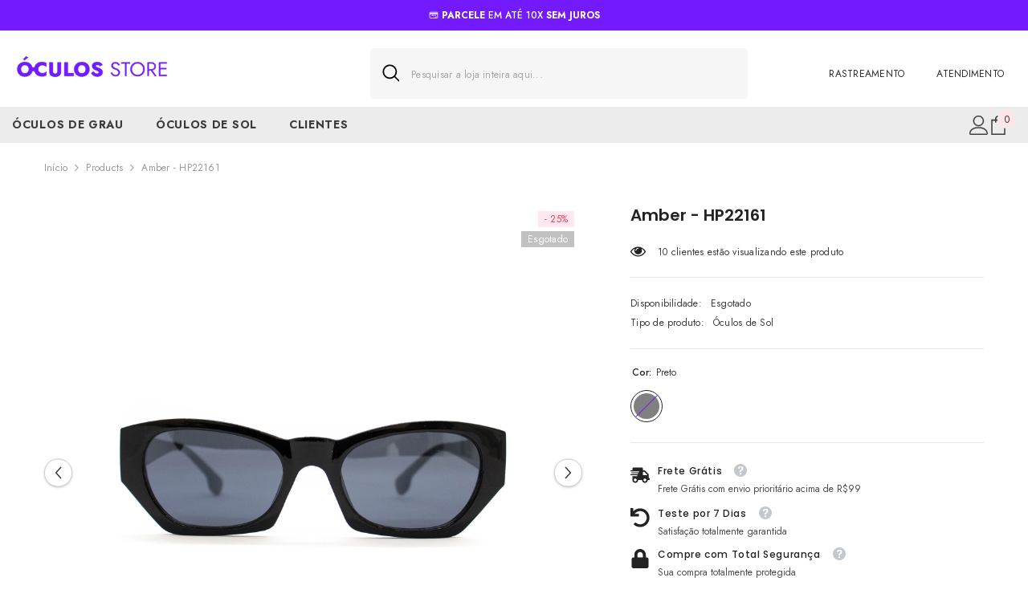

--- FILE ---
content_type: text/html; charset=utf-8
request_url: https://www.oculosstore.com.br/products/amber-hp22161?variant=47154069373212&section_id=template--24724019544348__main
body_size: 32981
content:
<div id="shopify-section-template--24724019544348__main" class="shopify-section"><link href="//www.oculosstore.com.br/cdn/shop/t/7/assets/component-product.css?v=102675694795047085621759524378" rel="stylesheet" type="text/css" media="all" />
<link href="//www.oculosstore.com.br/cdn/shop/t/7/assets/component-price.css?v=35566064389579847991759524372" rel="stylesheet" type="text/css" media="all" />
<link href="//www.oculosstore.com.br/cdn/shop/t/7/assets/component-badge.css?v=97907120567370036051759524333" rel="stylesheet" type="text/css" media="all" />
<link href="//www.oculosstore.com.br/cdn/shop/t/7/assets/component-rte.css?v=63702617831065942891759524383" rel="stylesheet" type="text/css" media="all" />
<link href="//www.oculosstore.com.br/cdn/shop/t/7/assets/component-share.css?v=143176046425114009521759524385" rel="stylesheet" type="text/css" media="all" />
<link href="//www.oculosstore.com.br/cdn/shop/t/7/assets/component-tab.css?v=121047715804848131831759524391" rel="stylesheet" type="text/css" media="all" />
<link href="//www.oculosstore.com.br/cdn/shop/t/7/assets/component-product-form.css?v=28872783860719307291759524374" rel="stylesheet" type="text/css" media="all" />
<link href="//www.oculosstore.com.br/cdn/shop/t/7/assets/component-grid.css?v=33686972519045475131759524354" rel="stylesheet" type="text/css" media="all" />




    <style type="text/css">
    #ProductSection-template--24724019544348__main .productView-thumbnail .productView-thumbnail-link:after{
        padding-bottom: 148%;
    }

    #ProductSection-template--24724019544348__main .custom-cursor__inner .arrow:before,
    #ProductSection-template--24724019544348__main .custom-cursor__inner .arrow:after {
        background-color: #000000;
    }

    #ProductSection-template--24724019544348__main .tabs-contents .toggleLink,
    #ProductSection-template--24724019544348__main .tabs .tab .tab-title {
        font-size: 14px;
        font-weight: 600;
        text-transform: none;
        padding-top: 10px;
        padding-bottom: 10px;
    }

    

    

    @media (max-width: 550px) {
        #ProductSection-template--24724019544348__main .tabs-contents .toggleLink,
        #ProductSection-template--24724019544348__main .tabs .tab .tab-title {
            font-size: 14px;
        }
    }

    @media (max-width: 767px) {
        #ProductSection-template--24724019544348__main {
            padding-top: 0px;
            padding-bottom: 0px;
        }
    }

    @media (min-width: 1025px) {
        
    }

    @media (min-width: 768px) and (max-width: 1199px) {
        #ProductSection-template--24724019544348__main {
            padding-top: 0px;
            padding-bottom: 0px;
        }
    }

    @media (min-width: 1200px) {
        #ProductSection-template--24724019544348__main {
            padding-top: 0px;
            padding-bottom: 0px;
        }
    }
</style>
<script>
    window.product_inven_array_8826774946076 = {
        
            '47154069373212': '0',
        
    };
  
    window.selling_array_8826774946076 = {
        
            '47154069373212': 'deny',
        
    };
  
    window.subtotal = {
        show: false,
        style: 1,
        text: `Adicionar ao carrinho - [value]`
    };

    
      window.variant_image_group = 'false';
    
</script><div class="product-details product-left-thumbs" data-section-id="template--24724019544348__main" data-section-type="product" id="ProductSection-template--24724019544348__main" data-has-combo="false" data-image-opo>
    <div class="productView-moreItem moreItem-breadcrumb "
            style="--spacing-top: 10px;
            --spacing-bottom: 20px;
            --spacing-top-mb: 0px;
            --spacing-bottom-mb: 10px;
            --breadcrumb-bg:rgba(0,0,0,0);
            --breadcrumb-mb-bg: #f6f6f6;
            "
        >
            
                <div class="breadcrumb-bg">
            
                <div class="container-1170">
                    

<link href="//www.oculosstore.com.br/cdn/shop/t/7/assets/component-breadcrumb.css?v=158896573748378790801759524336" rel="stylesheet" type="text/css" media="all" /><breadcrumb-component class="breadcrumb-container style--line_clamp_1" data-collection-title="" data-collection-all="/collections/all">
        <nav class="breadcrumb breadcrumb-left" role="navigation" aria-label="breadcrumbs">
            <a class="link home-link" href="/">Início</a><span class="separate" aria-hidden="true"><svg xmlns="http://www.w3.org/2000/svg" viewBox="0 0 24 24"><path d="M 7.75 1.34375 L 6.25 2.65625 L 14.65625 12 L 6.25 21.34375 L 7.75 22.65625 L 16.75 12.65625 L 17.34375 12 L 16.75 11.34375 Z"></path></svg></span>
                <span>Amber - HP22161</span><span class="observe-element" style="width: 1px; height: 1px; background: transparent; display: inline-block; flex-shrink: 0;"></span>
        </nav>
    </breadcrumb-component>
    <script type="text/javascript">
        if (typeof breadcrumbComponentDeclare == 'undefined') {
            class BreadcrumbComponent extends HTMLElement {
                constructor() {
                    super();
                    this.firstPostCollection();
                    this.getCollection();
                }

                connectedCallback() {
                    this.firstLink = this.querySelector('.link.home-link')
                    this.lastLink = this.querySelector('.observe-element')
                    this.classList.add('initialized');
                    this.initObservers();
                }

                static createHandler(position = 'first', breadcrumb = null) {
                    const handler = (entries, observer) => {
                        entries.forEach(entry => {
                            if (breadcrumb == null) return observer.disconnect();
                            if (entry.isIntersecting ) {
                                breadcrumb.classList.add(`disable-${position}`);
                            } else {
                                breadcrumb.classList.remove(`disable-${position}`);
                            }
                        })
                    }
                    return handler;
                }

                initObservers() {
                    const scrollToFirstHandler = BreadcrumbComponent.createHandler('first', this);
                    const scrollToLastHandler = BreadcrumbComponent.createHandler('last', this);
                    
                    this.scrollToFirstObserver = new IntersectionObserver(scrollToFirstHandler, { threshold: 1 });
                    this.scrollToLastObserver = new IntersectionObserver(scrollToLastHandler, { threshold: 0.6 });

                    this.scrollToFirstObserver.observe(this.firstLink);
                    this.scrollToLastObserver.observe(this.lastLink);
                }

                firstPostCollection() {
                    if (!document.body.matches('.template-collection')) return;
                    this.postCollection(true);
                    this.checkCollection();
                }

                postCollection(showCollection) {
                    const title = this.dataset.collectionTitle ? this.dataset.collectionTitle : "Products";
                    let collection = {name: title, url: window.location.pathname, show: showCollection};
                    localStorage.setItem('_breadcrumb_collection', JSON.stringify(collection));
                }

                checkCollection() {
                    document.addEventListener("click", (event) => {
                        const target = event.target;
                        if (!target.matches('.card-link')) return;
                        target.closest('.shopify-section[id*="product-grid"]') == null ? this.postCollection(false) : this.postCollection(true);
                    });
                }

                getCollection() {
                    if (!document.body.matches('.template-product')) return;
                    const collection = JSON.parse(localStorage.getItem('_breadcrumb_collection'));
                    let checkCollection = document.referrer.indexOf('/collections/') !== -1 && (new URL(document.referrer)).pathname == collection.url && collection && collection.show ? true : false;
                    const breadcrumb = `<a class="breadcrumb-collection animate--text" href="${checkCollection ? collection.url : this.dataset.collectionAll}">${checkCollection ? collection.name : "Products"}</a><span class="separate animate--text" aria-hidden="true"><svg xmlns="http://www.w3.org/2000/svg" viewBox="0 0 24 24"><path d="M 7.75 1.34375 L 6.25 2.65625 L 14.65625 12 L 6.25 21.34375 L 7.75 22.65625 L 16.75 12.65625 L 17.34375 12 L 16.75 11.34375 Z"></path></svg></span>`;
                    this.querySelectorAll('.separate')[0]?.insertAdjacentHTML("afterend", breadcrumb);
                }
            }   

            window.addEventListener('load', () => {
                customElements.define('breadcrumb-component', BreadcrumbComponent);
            })

            var breadcrumbComponentDeclare = BreadcrumbComponent;
        }
    </script>
                </div>
            
                </div>
            
        </div>
    
    <div class="productView-container container-1170">
        <div class="productView halo-productView layout-3 positionMainImage--left productView-sticky productView-parallax-mobile" data-product-handle="amber-hp22161"><div class="productView-top">
                    <div class="halo-productView-left productView-images clearfix" data-image-gallery><div class="productView-images-wrapper" data-video-thumbnail>
                            <div class="productView-image-wrapper"><div class="productView-badge has-badge-js badge-right halo-productBadges halo-productBadges--right date-66825668 date1-773"
        
        data-text-sale-badge="- "
        data-new-badge-number="50"
    ><span class="badge sale-badge" aria-hidden="true">-25%</span><span class="badge sold-out-badge" aria-hidden="true">
                Esgotado
            </span></div><div class="productView-nav style-1 image-fit-contain" 
                                    data-image-gallery-main
                                    data-arrows-desk="true"
                                    data-arrows-mobi="true"
                                    data-counter-mobi="true"
                                    data-media-count="4"
                                ><div class="productView-image productView-image-square fit-contain" data-index="1">
                                                    <div class="productView-img-container product-single__media" data-media-id="35432575205660"
                                                        
                                                            
                                                                
                                                                    style="padding-bottom: 100%;"
                                                                
                                                            
                                                        
                                                    >
                                                        <div 
                                                            class="media" 
                                                             data-zoom-image="//www.oculosstore.com.br/cdn/shop/files/IMG_5867.jpg?v=1701090212" 
                                                            
                                                        >
                                                            <img id="product-featured-image-35432575205660"
                                                                srcset="//www.oculosstore.com.br/cdn/shop/files/IMG_5867.jpg?v=1701090212"
                                                                src="//www.oculosstore.com.br/cdn/shop/files/IMG_5867.jpg?v=1701090212"
                                                                data-src="//www.oculosstore.com.br/cdn/shop/files/IMG_5867.jpg?v=1701090212"
                                                                alt=""
                                                                title=""
                                                                sizes="(min-width: 2000px) 1500px, (min-width: 1200px) 1200px, (min-width: 768px) calc((100vw - 30px) / 2), calc(100vw - 20px)"
                                                                width="4000"
                                                                height="4000"
                                                                loading="lazy"
                                                                data-sizes="auto"
                                                                data-main-image
                                                                data-index="1"
                                                                data-cursor-image
                                                            />
                                                        </div>
                                                    </div>
                                                </div><div class="productView-image productView-image-square">
                                                        <div class="productView-img-container product-single__media" data-media-id="35618681618716"
                                                            
                                                                style="padding-bottom: 100%;"
                                                            
                                                        >
                                                            <div class="media has-video">
                                                                <img
                                                                    srcset="//www.oculosstore.com.br/cdn/shop/files/preview_images/df3d83330ac44d64b05a0e64b80f9189.thumbnail.0000000000.jpg?v=1700153922"
                                                                    src="//www.oculosstore.com.br/cdn/shop/files/preview_images/df3d83330ac44d64b05a0e64b80f9189.thumbnail.0000000000.jpg?v=1700153922"
                                                                    alt="Amber - HP22161"
                                                                    title="Amber - HP22161"
                                                                    sizes="(min-width: 1200px) calc((1200px - 10rem) / 2), (min-width: 750px) calc((100vw - 11.5rem) / 2), calc(100vw - 4rem)"
                                                                    loading="lazy"
                                                                    data-sizes="auto"
                                                                >
                                                            </div>
                                                            <div class="productView-video mp4" data-mp4 data-type="mp4" data-video-url="<video playsinline="playsinline" controls="controls" preload="metadata" aria-label="Amber - HP22161" poster="//www.oculosstore.com.br/cdn/shop/files/preview_images/df3d83330ac44d64b05a0e64b80f9189.thumbnail.0000000000.jpg?v=1700153922"><source src="//www.oculosstore.com.br/cdn/shop/videos/c/vp/df3d83330ac44d64b05a0e64b80f9189/df3d83330ac44d64b05a0e64b80f9189.HD-1080p-4.8Mbps-20773328.mp4?v=0" type="video/mp4"><img src="//www.oculosstore.com.br/cdn/shop/files/preview_images/df3d83330ac44d64b05a0e64b80f9189.thumbnail.0000000000.jpg?v=1700153922"></video>">
                                                                <video playsinline="playsinline" controls="controls" preload="metadata" aria-label="Amber - HP22161" poster="//www.oculosstore.com.br/cdn/shop/files/preview_images/df3d83330ac44d64b05a0e64b80f9189.thumbnail.0000000000.jpg?v=1700153922"><source src="//www.oculosstore.com.br/cdn/shop/videos/c/vp/df3d83330ac44d64b05a0e64b80f9189/df3d83330ac44d64b05a0e64b80f9189.HD-1080p-4.8Mbps-20773328.mp4?v=0" type="video/mp4"><img src="//www.oculosstore.com.br/cdn/shop/files/preview_images/df3d83330ac44d64b05a0e64b80f9189.thumbnail.0000000000.jpg?v=1700153922"></video>
                                                            </div>
                                                        </div>
                                                    </div><div class="productView-image productView-image-square fit-contain" data-index="3">
                                                    <div class="productView-img-container product-single__media" data-media-id="35432575238428"
                                                        
                                                            
                                                                
                                                                    style="padding-bottom: 100%;"
                                                                
                                                            
                                                        
                                                    >
                                                        <div 
                                                            class="media" 
                                                             data-zoom-image="//www.oculosstore.com.br/cdn/shop/files/IMG_5868.jpg?v=1700153927" 
                                                            
                                                        >
                                                            <img id="product-featured-image-35432575238428"
                                                                srcset="//www.oculosstore.com.br/cdn/shop/files/IMG_5868.jpg?v=1700153927"
                                                                src="//www.oculosstore.com.br/cdn/shop/files/IMG_5868.jpg?v=1700153927"
                                                                data-src="//www.oculosstore.com.br/cdn/shop/files/IMG_5868.jpg?v=1700153927"
                                                                alt=""
                                                                title=""
                                                                sizes="(min-width: 2000px) 1500px, (min-width: 1200px) 1200px, (min-width: 768px) calc((100vw - 30px) / 2), calc(100vw - 20px)"
                                                                width="4000"
                                                                height="4000"
                                                                loading="lazy"
                                                                data-sizes="auto"
                                                                data-main-image
                                                                data-index="3"
                                                                data-cursor-image
                                                            />
                                                        </div>
                                                    </div>
                                                </div><div class="productView-image productView-image-square fit-contain" data-index="4">
                                                    <div class="productView-img-container product-single__media" data-media-id="35432575271196"
                                                        
                                                            
                                                                
                                                                    style="padding-bottom: 100%;"
                                                                
                                                            
                                                        
                                                    >
                                                        <div 
                                                            class="media" 
                                                             data-zoom-image="//www.oculosstore.com.br/cdn/shop/files/IMG_5869.jpg?v=1700153927" 
                                                            
                                                        >
                                                            <img id="product-featured-image-35432575271196"
                                                                srcset="//www.oculosstore.com.br/cdn/shop/files/IMG_5869.jpg?v=1700153927"
                                                                src="//www.oculosstore.com.br/cdn/shop/files/IMG_5869.jpg?v=1700153927"
                                                                data-src="//www.oculosstore.com.br/cdn/shop/files/IMG_5869.jpg?v=1700153927"
                                                                alt=""
                                                                title=""
                                                                sizes="(min-width: 2000px) 1500px, (min-width: 1200px) 1200px, (min-width: 768px) calc((100vw - 30px) / 2), calc(100vw - 20px)"
                                                                width="4000"
                                                                height="4000"
                                                                loading="lazy"
                                                                data-sizes="auto"
                                                                data-main-image
                                                                data-index="4"
                                                                data-cursor-image
                                                            />
                                                        </div>
                                                    </div>
                                                </div></div></div><div class="productView-thumbnail-wrapper">
                                    <div class="productView-for clearfix" data-max-thumbnail-to-show="4"><div class="productView-thumbnail" data-media-id="template--24724019544348__main-35432575205660">
                                                        <a class="productView-thumbnail-link animated-loading" href="javascript:void(0)" data-image="//www.oculosstore.com.br/cdn/shop/files/IMG_5867_large.jpg?v=1701090212">
                                                            <img src="//www.oculosstore.com.br/cdn/shop/files/IMG_5867_large.jpg?v=1701090212" alt="Amber - HP22161" title="Amber - HP22161" loading="lazy" />
                                                        </a>
                                                    </div><div class="productView-thumbnail" data-media-id="template--24724019544348__main-35618681618716">
                                                            <div class="productView-thumbnail-link animated-loading">
                                                                <img src="//www.oculosstore.com.br/cdn/shop/files/preview_images/df3d83330ac44d64b05a0e64b80f9189.thumbnail.0000000000_small.jpg?v=1700153922" alt="Amber - HP22161" title="Amber - HP22161" loading="lazy" />
                                                            </div>
                                                            <div class="productView-thumbnail-icon">
                                                                <svg viewbox="0 0 512 512" xml:space="preserve" aria-hidden="true" focusable="false" role="presentation" class="icon icon-video"><path fill="none" d="M256,20C125.872,20,20,125.872,20,256s105.872,236,236,236s236-105.872,236-236S386.128,20,256,20z M156.64,387.712V124.288l246.72,131.72L156.64,387.712z"></path><path d="M512,256C512,114.616,397.384,0,256,0S0,114.616,0,256s114.616,256,256,256S512,397.384,512,256z   M256,492C125.872,492,20,386.128,20,256S125.872,20,256,20s236,105.872,236,236S386.128,492,256,492z"></path><polygon points="156.64,387.712 403.36,256.008 156.64,124.288 "></polygon></svg>
                                                            </div>
                                                        </div><div class="productView-thumbnail" data-media-id="template--24724019544348__main-35432575238428">
                                                        <a class="productView-thumbnail-link animated-loading" href="javascript:void(0)" data-image="//www.oculosstore.com.br/cdn/shop/files/IMG_5868_large.jpg?v=1700153927">
                                                            <img src="//www.oculosstore.com.br/cdn/shop/files/IMG_5868_large.jpg?v=1700153927" alt="Amber - HP22161" title="Amber - HP22161" loading="lazy" />
                                                        </a>
                                                    </div><div class="productView-thumbnail" data-media-id="template--24724019544348__main-35432575271196">
                                                        <a class="productView-thumbnail-link animated-loading" href="javascript:void(0)" data-image="//www.oculosstore.com.br/cdn/shop/files/IMG_5869_large.jpg?v=1700153927">
                                                            <img src="//www.oculosstore.com.br/cdn/shop/files/IMG_5869_large.jpg?v=1700153927" alt="Amber - HP22161" title="Amber - HP22161" loading="lazy" />
                                                        </a>
                                                    </div></div>
                                </div></div>
                    </div>
                    <div class="halo-productView-right productView-details clearfix">
                        <div class="productView-product clearfix"><div class="productView-moreItem"
                                            style="--spacing-top: 0px;
                                            --spacing-bottom: 5px"
                                        >
                                            <h1 class="productView-title" style="--color-title: #232323;--fontsize-text: 20px;--fontsize-mb-text: 18px;"><span>Amber - HP22161</span></h1>
                                        </div><div id="shopify-block-AYlRqbDNOdGt5NTdkO__ali_reviews_widget_star_rating_QrxDPz" class="shopify-block shopify-app-block ali-widget-star-rating"><!-- BEGIN app snippet: alireviews_variables --><script type=text/javascript>if( !window.hasOwnProperty('__AR_VARIABLE_INJECT')){
    
    
    
    
    
    
    

    window['__AR_SHOPIFY_DATA'] = typeof Shopify != 'undefined' ? Shopify : {};
    window['__AR_WIDGET_REVIEW_OBJECT']= {
      product_id : "8826774946076",
      collection_id: "",
      template_id: "product",
      template_suffix: "",
      shop_id: "83417760028",
      shop_name: "a72d62-2.myshopify.com",
      name: "Óculos Store",
      customer_id : "",
      tags : "",
      design_mode : false,
      theme_id: window['__AR_SHOPIFY_DATA'].theme && window['__AR_SHOPIFY_DATA'].theme.id || '',
      locale: "pt-BR",
      page_type: "product",
      product_in_cart : "",
      total_order_values : "0",
      last_purchase: "",
      support_ajax_product: 0,
      is_force_init: 0,
      is_sort_by_date_and_photo: 0,
      
    }
    window['__AR_WIDGET_REVIEW_POPUP_DETAIL_SETTING'] = {"accessory_text_font_size":12,"body_text_font_size":14,"border_radius":6,"button_background":"rgba(255,255,255,1)","button_border_color":"rgba(228, 228, 235, 1)","button_text_color":"rgba(40, 41, 61, 1)","custom_css":"","customer_avatar":"none","customer_name_format":"first_letter","date_format":"ll","font_family":"inherit","heading_text_font_size":26,"primary_text_color":"rgba(40, 41, 61, 1)","rating_icon_border_color":"rgba(40, 41, 61, 1)","rating_icon_empty_color":"rgba(217, 217, 217, 1)","rating_icon_filled_color":"rgba(250, 173, 20, 1)","rating_icon_shape":"default","rating_icon_size":14,"rating_icon_spacing":2,"secondary_text_color":"rgba(143, 144, 166, 1)","show_button_border":true,"show_positive_reactions_only":false,"show_product_info":true,"show_published_date":true,"show_rating_icon_border":false,"show_reaction_icon":true,"show_review_star":true,"show_reviewer_country_flag":true,"show_verified_badge":true,"verified_badge_color":"rgba(40, 41, 61, 1)"}
    window['__AR_WIDGET_REVIEW_POPUP_DETAIL_CONTENTS'] = [{"language_code":"en","content":{"verified_purchase":"Verified purchase","not_verified_purchase":"Rating","was_this_helpful":"Was this helpful?","view_product":"View product"}},{"language_code":"vi","content":{"was_this_helpful":"Hữu ích?","view_product":"Xem sản phẩm","verified_purchase":"Đã xác minh","not_verified_purchase":"Thang điểm"}},{"language_code":"fr","content":{"view_product":"Voir le produit","verified_purchase":"Achat vérifié","not_verified_purchase":"Notation","was_this_helpful":"Cela vous a-t-il été utile ?"}},{"language_code":"de","content":{"not_verified_purchase":"Bewertung","was_this_helpful":"War das hilfreich?","view_product":"Produkt anzeigen","verified_purchase":"Verifizierter Kauf"}},{"language_code":"es","content":{"verified_purchase":"Compra verificada","not_verified_purchase":"Clasificación","was_this_helpful":"¿Fue útil?","view_product":"Ver el producto"}},{"language_code":"it","content":{"verified_purchase":"Acquisto verificato","not_verified_purchase":"Valutazione","was_this_helpful":"Ti è stato utile?","view_product":"Visualizza prodotto"}},{"language_code":"pt-BR","content":{"verified_purchase":"Compra verificada","not_verified_purchase":"Avaliação","was_this_helpful":"Isso foi útil?","view_product":"Ver produto"}},{"language_code":"pt-PT","content":{"verified_purchase":"Compra verificada","not_verified_purchase":"Avaliação","was_this_helpful":"Isso foi útil?","view_product":"Ver produto"}},{"language_code":"ja","content":{"verified_purchase":"検証済みの購入","not_verified_purchase":"評価","was_this_helpful":"これは役に立ちましたか？","view_product":"製品を見る"}},{"language_code":"zh-CN","content":{"verified_purchase":"已验证购买","not_verified_purchase":"评分","was_this_helpful":"对您有帮助吗？","view_product":"查看产品"}},{"language_code":"zh-TW","content":{"verified_purchase":"已驗證購買","not_verified_purchase":"評分","was_this_helpful":"有用嗎？","view_product":"查看產品"}},{"language_code":"af","content":{"was_this_helpful":"Was dit nuttig?","view_product":"Bekyk produk","verified_purchase":"Bevestigde aankoop","not_verified_purchase":"Gradering"}},{"language_code":"sq","content":{"view_product":"Shiko produktin","verified_purchase":"Blerje e verifikuar","not_verified_purchase":"Vlerësim","was_this_helpful":"A ishte e dobishme?"}},{"language_code":"ar","content":{"verified_purchase":"عملية شراء مؤكدة","not_verified_purchase":"تقييم","was_this_helpful":"هل كان هذا مفيدًا؟","view_product":"عرض المنتج"}},{"language_code":"hy","content":{"not_verified_purchase":"Վարկանիշ","was_this_helpful":"Սա օգտակա՞ր էր:","view_product":"Դիտել ապրանքը","verified_purchase":"Հաստատված գնում"}},{"language_code":"ay","content":{"verified_purchase":"Chhijllataña aljaña","not_verified_purchase":"Chhijllata","was_this_helpful":"¿Aka yanaptʼäna?","view_product":"Uñjaña producto"}},{"language_code":"az","content":{"view_product":"Məhsula bax","verified_purchase":"Təsdiqlənmiş alış","not_verified_purchase":"Reytinq","was_this_helpful":"Bu faydalı oldumu?"}},{"language_code":"bs","content":{"verified_purchase":"Potvrđena kupovina","not_verified_purchase":"Ocjena","was_this_helpful":"Da li je ovo bilo korisno?","view_product":"Pogledaj proizvod"}},{"language_code":"bg","content":{"was_this_helpful":"Полезно ли беше това?","view_product":"Виж продукта","verified_purchase":"Потвърдена покупка","not_verified_purchase":"Оценка"}},{"language_code":"ca","content":{"verified_purchase":"Compra verificada","not_verified_purchase":"Valoració","was_this_helpful":"Això ha estat útil?","view_product":"Veure producte"}},{"language_code":"ny","content":{"verified_purchase":"Kugula kovomerezeka","not_verified_purchase":"Mlingo","was_this_helpful":"Zinali zothandiza?","view_product":"Onani mankhwala"}},{"language_code":"hr","content":{"not_verified_purchase":"Ocjena","was_this_helpful":"Je li ovo bilo korisno?","view_product":"Pogledaj proizvod","verified_purchase":"Potvrđena kupnja"}},{"language_code":"cs","content":{"not_verified_purchase":"Hodnocení","was_this_helpful":"Bylo to užitečné?","view_product":"Zobrazit produkt","verified_purchase":"Ověřený nákup"}},{"language_code":"da","content":{"was_this_helpful":"Var dette nyttigt?","view_product":"Se produkt","verified_purchase":"Bekræftet køb","not_verified_purchase":"Bedømmelse"}},{"language_code":"nl","content":{"was_this_helpful":"Was dit nuttig?","view_product":"Bekijk product","verified_purchase":"Geverifieerde aankoop","not_verified_purchase":"Beoordeling"}},{"language_code":"dz","content":{"verified_purchase":"བདེན་བཤད་གོང་འགོག","not_verified_purchase":"གནས་ཚུལ་འབྱོར་བ","was_this_helpful":"འདི་གིས་རོགས་གནང་བ་ཡོད་པས།","view_product":"འདེམས་ཆོག་བལྟ་བ"}},{"language_code":"et","content":{"not_verified_purchase":"Hinnang","was_this_helpful":"Kas see oli kasulik?","view_product":"Vaata toodet","verified_purchase":"Kinnitatud ost"}},{"language_code":"fil","content":{"view_product":"Tingnan ang produkto","verified_purchase":"Na-verify na pagbili","not_verified_purchase":"Rating","was_this_helpful":"Nakatulong ba ito?"}},{"language_code":"fi","content":{"verified_purchase":"Vahvistettu ostos","not_verified_purchase":"Arvostelu","was_this_helpful":"Oliko tästä apua?","view_product":"Näytä tuote"}},{"language_code":"ka","content":{"view_product":"ნახე პროდუქტი","verified_purchase":"დამოწმებული შეძენა","not_verified_purchase":"შეფასება","was_this_helpful":"იყო ეს სასარგებლო?"}},{"language_code":"el","content":{"view_product":"Δείτε το προϊόν","verified_purchase":"Επαληθευμένη αγορά","not_verified_purchase":"Βαθμολογία","was_this_helpful":"Ήταν αυτό χρήσιμο;"}},{"language_code":"ht","content":{"was_this_helpful":"Èske sa te itil?","view_product":"Gade pwodwi a","verified_purchase":"Acha verifye","not_verified_purchase":"Evalyasyon"}},{"language_code":"he","content":{"view_product":"צפה במוצר","verified_purchase":"רכישה מאומתת","not_verified_purchase":"דירוג","was_this_helpful":"האם זה היה מועיל?"}},{"language_code":"hi","content":{"not_verified_purchase":"रेटिंग","was_this_helpful":"क्या यह सहायक था?","view_product":"उत्पाद देखें","verified_purchase":"सत्यापित खरीद"}},{"language_code":"hu","content":{"was_this_helpful":"Hasznos volt?","view_product":"Termék megtekintése","verified_purchase":"Ellenőrzött vásárlás","not_verified_purchase":"Értékelés"}},{"language_code":"is","content":{"not_verified_purchase":"Einkunn","was_this_helpful":"Var þetta gagnlegt?","view_product":"Skoða vöru","verified_purchase":"Staðfest kaup"}},{"language_code":"id","content":{"verified_purchase":"Pembelian terverifikasi","not_verified_purchase":"Peringkat","was_this_helpful":"Apakah ini membantu?","view_product":"Lihat produk"}},{"language_code":"ga","content":{"view_product":"Féach ar an táirge","verified_purchase":"Ceannach deimhnithe","not_verified_purchase":"Rátáil","was_this_helpful":"An raibh sé seo cabhrach?"}},{"language_code":"kk","content":{"view_product":"Өнімді қарау","verified_purchase":"Расталған сатып алу","not_verified_purchase":"Бағалау","was_this_helpful":"Бұл пайдалы болды ма?"}},{"language_code":"km","content":{"view_product":"មើលផលិតផល","verified_purchase":"ការទិញដែលបានផ្ទៀងផ្ទាត់","not_verified_purchase":"ការវាយតម្លៃ","was_this_helpful":"នេះមានប្រយោជន៍ទេ?"}},{"language_code":"rw","content":{"not_verified_purchase":"Urutonde","was_this_helpful":"Ibi byagufashije?","view_product":"Reba ibicuruzwa","verified_purchase":"Igicuruzwa cyemejwe"}},{"language_code":"ko","content":{"verified_purchase":"확인된 구매","not_verified_purchase":"평점","was_this_helpful":"도움이 되었나요?","view_product":"제품 보기"}},{"language_code":"ku","content":{"verified_purchase":"Kirîna piştrastkirî","not_verified_purchase":"Nirxandin","was_this_helpful":"Ev kêfxweş bû?","view_product":"Binihêre hilberê"}},{"language_code":"ky","content":{"verified_purchase":"Ырасталган сатып алуу","not_verified_purchase":"Баалоо","was_this_helpful":"Бул пайдалуу болдубу?","view_product":"Продукцияны көрүү"}},{"language_code":"lo","content":{"verified_purchase":"ການຊື້ທີ່ຢືນຢັນ","not_verified_purchase":"ຄະແນນ","was_this_helpful":"ນີ້ມີປະໂຫຍດບໍ?","view_product":"ມອງສິນຄ້າ"}},{"language_code":"la","content":{"view_product":"Vide productum","verified_purchase":"Emptio confirmata","not_verified_purchase":"Evaluatio","was_this_helpful":"Fuitne hoc utile?"}},{"language_code":"lv","content":{"not_verified_purchase":"Novērtējums","was_this_helpful":"Vai tas bija noderīgi?","view_product":"Skatīt produktu","verified_purchase":"Pārbaudīts pirkums"}},{"language_code":"lt","content":{"verified_purchase":"Patvirtintas pirkimas","not_verified_purchase":"Įvertinimas","was_this_helpful":"Ar tai buvo naudinga?","view_product":"Peržiūrėti produktą"}},{"language_code":"lb","content":{"was_this_helpful":"War dat hëllefrëch?","view_product":"Produkt uweisen","verified_purchase":"Bestätegte Kaf","not_verified_purchase":"Bewäertung"}},{"language_code":"mk","content":{"verified_purchase":"Потврдено купување","not_verified_purchase":"Оценка","was_this_helpful":"Дали ова беше корисно?","view_product":"Прегледајте го производот"}},{"language_code":"mg","content":{"not_verified_purchase":"Fanombanana","was_this_helpful":"Nampy anao ve izany?","view_product":"Jereo ny vokatra","verified_purchase":"Fividianana voamarina"}},{"language_code":"ms","content":{"verified_purchase":"Pembelian disahkan","not_verified_purchase":"Penilaian","was_this_helpful":"Adakah ini berguna?","view_product":"Lihat produk"}},{"language_code":"mt","content":{"verified_purchase":"Acquisto verifikat","not_verified_purchase":"Valutazzjoni","was_this_helpful":"Kien dan utli?","view_product":"Ara l-prodott"}},{"language_code":"mn","content":{"verified_purchase":"Баталгаажсан худалдан авалт","not_verified_purchase":"Үнэлгээ","was_this_helpful":"Энэ тус болсон уу?","view_product":"Бүтээгдэхүүнийг харах"}},{"language_code":"ne","content":{"not_verified_purchase":"रेटिंग","was_this_helpful":"के यो सहायक थियो?","view_product":"उत्पाद हेर्नुहोस्","verified_purchase":"सत्यापित किनमेल"}},{"language_code":"no","content":{"verified_purchase":"Bekreftet kjøp","not_verified_purchase":"Vurdering","was_this_helpful":"Var dette nyttig?","view_product":"Se produkt"}},{"language_code":"nb","content":{"view_product":"Se produkt","verified_purchase":"Bekreftet kjøp","not_verified_purchase":"Vurdering","was_this_helpful":"Var dette nyttig?"}},{"language_code":"pl","content":{"not_verified_purchase":"Ocena","was_this_helpful":"Czy to było pomocne?","view_product":"Zobacz produkt","verified_purchase":"Zweryfikowany zakup"}},{"language_code":"qu","content":{"was_this_helpful":"Kaykuna kanki?","view_product":"Ñawpaq rikhuy","verified_purchase":"Konkretada mikhu","not_verified_purchase":"Ñawpaq rikhuy"}},{"language_code":"ro","content":{"verified_purchase":"Achiziție verificată","not_verified_purchase":"Evaluare","was_this_helpful":"A fost acesta util?","view_product":"Vezi produsul"}},{"language_code":"rm","content":{"not_verified_purchase":"Valutaziun","was_this_helpful":"È stà util?","view_product":"Vedi product","verified_purchase":"Acquisto verifitgà"}},{"language_code":"ru","content":{"not_verified_purchase":"Оценка","was_this_helpful":"Было ли это полезно?","view_product":"Посмотреть продукт","verified_purchase":"Подтвержденная покупка"}},{"language_code":"sm","content":{"view_product":"Va'ai i le oloa","verified_purchase":"Fa'amaoniga Fa'atau","not_verified_purchase":"Vasega","was_this_helpful":"O le aoga lea?"}},{"language_code":"sr","content":{"verified_purchase":"Verifikovana kupovina","not_verified_purchase":"Ocena","was_this_helpful":"Da li je ovo bilo korisno?","view_product":"Pogledajte proizvod"}},{"language_code":"st","content":{"view_product":"Bona sehlahisoa","verified_purchase":"Tlhahisoleseding e netefalitsoeng","not_verified_purchase":"Tlhahlobo","was_this_helpful":"Na sena se ne sebeditse?"}},{"language_code":"sn","content":{"not_verified_purchase":"Chikero","was_this_helpful":"Izvi zvabatsira here?","view_product":"Tarisa chigadzirwa","verified_purchase":"Kutengwa kwakavimbiswa"}},{"language_code":"si","content":{"verified_purchase":"සහතික ගනුදෙනු","not_verified_purchase":"මूलයනය","was_this_helpful":"මෙය උපකාරී වුණාද?","view_product":"නිෂ්පාදනය බලන්න"}},{"language_code":"sk","content":{"view_product":"Zobraziť produkt","verified_purchase":"Overený nákup","not_verified_purchase":"Hodnotenie","was_this_helpful":"Bolo to užitočné?"}},{"language_code":"sw","content":{"not_verified_purchase":"Tathmini","was_this_helpful":"Je, hii ilikuwa na manufaa?","view_product":"Tazama bidhaa","verified_purchase":"Ununuzi ulioidhinishwa"}},{"language_code":"sv","content":{"verified_purchase":"Verifierat köp","not_verified_purchase":"Betyg","was_this_helpful":"Var detta hjälpsamt?","view_product":"Visa produkt"}},{"language_code":"tg","content":{"view_product":"Маҳсулотро бинед","verified_purchase":"Харидории тасдиқшуда","not_verified_purchase":"Баҳо","was_this_helpful":"Оё ин кӯмак кард?"}},{"language_code":"ta","content":{"verified_purchase":"உறுதிப்படுத்தப்பட்ட வாங்குதல்","not_verified_purchase":"தரவரிசை","was_this_helpful":"இது பயனுள்ளதாக இருந்ததா?","view_product":"பொருளை பார்வையிடவும்"}},{"language_code":"th","content":{"view_product":"ดูผลิตภัณฑ์","verified_purchase":"การซื้อที่ยืนยัน","not_verified_purchase":"การให้คะแนน","was_this_helpful":"สิ่งนี้มีประโยชน์หรือไม่?"}},{"language_code":"to","content":{"was_this_helpful":"Na'e lelei 'a e founga ko 'eni?","view_product":"Va'a ki he totonu","verified_purchase":"O e fakapapau'i ke hoko","not_verified_purchase":"Faka'ata"}},{"language_code":"tr","content":{"verified_purchase":"Doğrulanmış satın alma","not_verified_purchase":"Değerlendirme","was_this_helpful":"Bu yardımcı oldu mu?","view_product":"Ürünü Görüntüle"}},{"language_code":"tk","content":{"was_this_helpful":"Bu peýdaly boldy mu?","view_product":"Harydy gör","verified_purchase":"Tassyklenen satyn alyş","not_verified_purchase":"Bahalandyrmak"}},{"language_code":"uk","content":{"view_product":"Переглянути продукт","verified_purchase":"Підтверджене придбання","not_verified_purchase":"Оцінка","was_this_helpful":"Це було корисно?"}},{"language_code":"ur","content":{"verified_purchase":"تصدیق شدہ خریداری","not_verified_purchase":"درجہ بندی","was_this_helpful":"کیا یہ مددگار تھا؟","view_product":"پروڈکٹ دیکھیں"}},{"language_code":"uz","content":{"not_verified_purchase":"Baholash","was_this_helpful":"Bu foydali bo'ldimi?","view_product":"Mahsulotni ko'rish","verified_purchase":"Tasdiqlangan xarid"}},{"language_code":"xh","content":{"not_verified_purchase":"Uhlolo","was_this_helpful":"Ngaba bekunceda?","view_product":"Jonga umkhiqizo","verified_purchase":"Uthengiso oluqinisekisiwe"}},{"language_code":"zu","content":{"verified_purchase":"Ukuthenga okuqinisekisiwe","not_verified_purchase":"Uhlolojikelele","was_this_helpful":"Ingabe lokhu bekusizo?","view_product":"Buka umkhiqizo"}}]
    
    window['__AR_PROMO_BADGE_DATA'] = null
    window['__AR_SHOW_PROMO_BADGE'] = false
    window['__AR_GLOBAL_SETTING'] = {"primary_text_color":"rgba(40, 41, 61, 1)","secondary_text_color":"rgba(143, 144, 166, 1)","corner_radius_style":"rounded","border_radius":6,"date_format":"ll","font_family":"inherit","rating_icon_shape":"rounded","rating_icon_spacing":2,"rating_icon_filled_color":"rgba(115, 26, 255, 1)","rating_icon_empty_color":"rgba(217, 217, 217, 1)","show_rating_icon_border":false,"rating_icon_border_color":"rgba(115, 26, 255, 1)","rating_icon_size":14,"show_star_rating_detail":true,"abbreviate_the_review_number":true,"button_background":"rgba(115, 26, 255, 1)","button_text_color":"rgba(255,255,255,1)","links_color":"rgba(115, 26, 255, 1)","show_reviewer_country_flag":false,"customer_avatar":"none","customer_name_format":"first_name","custom_css":"","updated_at":"2025-10-21 13:26:02.30484237 +0000 UTC","shop_id":83417760028,"meta_info":{"force_review_box":true,"force_star_rating":true,"force_review_popup":true,"force_review_carousel":true,"force_review_media_carousel":true},"show_published_date":true}
    window['__AR_VARIABLE_INJECT'] = 1
    window['__AR_TRANSLATION_SETTING'] = {"default_lang":"pt-BR","enable_language_switcher":true,"language_display_method":"shopify_market_language","languages":[],"mode":"AI","status":false}
    

    
      window['__AR_DISCOUNT_CODE_SETTING'] = {"_id":"000000000000000000000000","shop_id":83417760028,"layout":"basic","design":{"border_radius":6,"color":{"background_card":"rgb(255, 255, 255)","background_section":"rgb(239, 239, 239)","discount_code":"rgb(255, 136, 27)","outline":"rgb(228, 228, 228)","text":"rgb(31, 31, 31)"},"logo_height":36},"type":"discount_code","created_at":"2025-10-18T14:02:38.475474663Z","updated_at":"2025-10-18T14:02:38.475474903Z","contents":{"de":{"heading":"Holen Sie sich jetzt Ihren [#!discount_amount!#] Gutschein.","expiration":"Endet am [#!expiry_date!#]"},"en":{"heading":"Get your [#!discount_amount!#] coupon now.","expiration":"Expire on [#!expiry_date!#]"},"es":{"heading":"Obtenga su [#!discount_amount!#] cupón ahora.","expiration":"Vence en [#!expiry_date!#]"},"fr":{"heading":"Obtenez votre coupon [#!discount_amount!#] maintenant.","expiration":"Expire le [#!expiry_date!#]"},"it":{"heading":"Ottieni ora il coupon [#!discount_amount!#].","expiration":"Scadere [#!expiry_date!#]"},"ja":{"heading":"今すぐ[#!discount_amount!#]クーポンを入手してください。","expiration":"期限切れになります [#!expiry_date!#]"},"pt-BR":{"heading":"Obtenha seu cupom [#!discount_amount!#] agora.","expiration":"Expira em [#!expiry_date!#]"},"pt-PT":{"heading":"Obtenha seu cupom [#!discount_amount!#] agora.","expiration":"Expira em [#!expiry_date!#]"},"vi":{"heading":"Nhận ưu đãi giảm [#!discount_amount!#] ngay.","expiration":"Hết hạn vào [#!expiry_date!#]"},"zh-CN":{"heading":"立即获取您的[#!discount_amount!#]优惠券。","expiration":"到期 [#!expiry_date!#]"},"zh-TW":{"heading":"立即獲取您的[#!discount_amount!#]優惠券。","expiration":"到期 [#!expiry_date!#]"}}}
    
    window['__AR_PUBLIC_PATH'] =  "https://cdn.shopify.com/extensions/019b0b88-0e7f-75a3-a6f1-228660a565c2/theme-app-extension-242/assets/"
  }</script><!-- END app snippet -->
<!-- BEGIN app snippet: config_widget_review_star_rating --><script type=text/javascript>
    window['__AR_WIDGET_REVIEW_STAR_RATING'] = 1;
    window['__AR_WIDGET_REVIEW_STAR_RATING_SETTING'] = {"abbreviate_the_review_number":false,"accessory_text_font_size":12,"body_text_font_size":14,"border_radius":6,"custom_css":"","font_family":"inherit","hidden_no_review_product_items":false,"hidden_no_review_product_page":false,"primary_text_color":"rgba(28,28,40,1)","rating_icon_border_color":"rgba(115, 26, 255, 1)","rating_icon_empty_color":"rgba(217, 217, 217, 1)","rating_icon_filled_color":"rgba(115, 26, 255, 1)","rating_icon_shape":"rounded","rating_icon_size":16,"rating_icon_spacing":2,"secondary_text_color":"rgba(143,144,166,1)","show_rating_icon_border":false,"show_star_rating_detail":true,"show_widget_when_no_reviews":true,"use_star_rating_from_global_setting":true};
    window['__AR_WIDGET_REVIEW_STAR_RATING_CONTENTS'] = [{"language_code":"af","content":{"average_review_singular_format":"[average_rating] ([review_number] resensie)","average_review_plural_format":"[average_rating] ([review_number] resensies)","average_review":"[average_rating] uit 5","base_on_review_singular_format":"Gebaseer op [review_number] resensie","base_on_review_plural_format":"Gebaseer op [review_number] resensies","see_all_customer_reviews":"Besoek alle klantresensies","no_review":"(geen resensies nog)"}},{"language_code":"sq","content":{"base_on_review_plural_format":"Bërë sipas [review_number] rishikimeve","see_all_customer_reviews":"Shihni të gjitha rishikimet e klientëve","no_review":"(asnjë rishikim ende)","average_review_singular_format":"[average_rating] ([review_number] rishikim)","average_review_plural_format":"[average_rating] ([review_number] rishikime)","average_review":"[average_rating] nga 5","base_on_review_singular_format":"Bërë sipas [review_number] rishikimi"}},{"language_code":"ar","content":{"average_review":"[average_rating] من 5","base_on_review_singular_format":"استنادًا إلى [review_number] مراجعة","base_on_review_plural_format":"استنادًا إلى [review_number] مراجعات","see_all_customer_reviews":"عرض جميع مراجعات العملاء","no_review":"(لا توجد مراجعات بعد)","average_review_singular_format":"[average_rating] ([review_number] مراجعة)","average_review_plural_format":"[average_rating] ([review_number] مراجعات)"}},{"language_code":"hy","content":{"base_on_review_singular_format":"Հիմնված է [review_number] վերանայման վրա","base_on_review_plural_format":"Հիմնված է [review_number] վերանայումների վրա","see_all_customer_reviews":"Տեսնել բոլոր հաճախորդների վերանայումները","no_review":"(առանց վերանայումների դեռ)","average_review_singular_format":"[average_rating] ([review_number] վերանայման)","average_review_plural_format":"[average_rating] ([review_number] վերանայումներ)","average_review":"[average_rating] מתוך 5"}},{"language_code":"ay","content":{"average_review_singular_format":"[average_rating] ([review_number] waliski)","average_review_plural_format":"[average_rating] ([review_number] waliskiwanakampi)","average_review":"[average_rating] uta 5","base_on_review_singular_format":"Ukhama [review_number] waliski","base_on_review_plural_format":"Ukhama [review_number] waliskiwanaka","see_all_customer_reviews":"Uruwimpiw waliskinakampi","no_review":"(jisa waliskiw utji)"}},{"language_code":"az","content":{"average_review_plural_format":"[average_rating] ([review_number] rəylər)","average_review":"[average_rating] 5-dən","base_on_review_singular_format":"[review_number] rəyə əsasən","base_on_review_plural_format":"[review_number] rəylərə əsasən","see_all_customer_reviews":"Bütün müştəri rəylərinə baxın","no_review":"(hələ rəy yoxdur)","average_review_singular_format":"[average_rating] ([review_number] rəy)"}},{"language_code":"bs","content":{"average_review_plural_format":"[average_rating] ([review_number] recenzije)","average_review":"[average_rating] od 5","base_on_review_singular_format":"Na osnovu [review_number] recenzije","base_on_review_plural_format":"Na osnovu [review_number] recenzija","see_all_customer_reviews":"Pogledajte sve recenzije kupaca","no_review":"(još nema recenzija)","average_review_singular_format":"[average_rating] ([review_number] recenzija)"}},{"language_code":"bg","content":{"average_review":"[average_rating] от 5","base_on_review_singular_format":"Въз основа на [review_number] отзив","base_on_review_plural_format":"Въз основа на [review_number] отзива","see_all_customer_reviews":"Виж всички отзиви на клиенти","no_review":"(няма отзиви още)","average_review_singular_format":"[average_rating] ([review_number] отзив)","average_review_plural_format":"[average_rating] ([review_number] отзива)"}},{"language_code":"ca","content":{"average_review_singular_format":"[average_rating] ([review_number] ressenya)","average_review_plural_format":"[average_rating] ([review_number] ressenyes)","average_review":"[average_rating] de 5","base_on_review_singular_format":"Basat en [review_number] ressenya","base_on_review_plural_format":"Basat en [review_number] ressenyes","see_all_customer_reviews":"Veure totes les ressenyes dels clients","no_review":"(encara sense ressenyes)"}},{"language_code":"ny","content":{"average_review_plural_format":"[average_rating] ([review_number] malongosoledwe)","average_review":"[average_rating] kuchokera ku 5","base_on_review_singular_format":"Poyambira pa [review_number] malongosoledwe","base_on_review_plural_format":"Poyambira pa [review_number] malongosoledwe","see_all_customer_reviews":"Onani malongosoledwe onse a makasitomala","no_review":"(palibe malongosoledwe mpaka pano)","average_review_singular_format":"[average_rating] ([review_number] malongosoledwe)"}},{"language_code":"zh-CN","content":{"average_review_singular_format":"[average_rating] ([review_number]评论)","average_review_plural_format":"[average_rating] ([review_number]评论)","average_review":"[average_rating]满分 5","base_on_review_singular_format":"基于[review_number]评论","base_on_review_plural_format":"基于 [review_number]评论","see_all_customer_reviews":"查看所有客户评论","no_review":"(没有评论)"}},{"language_code":"zh-TW","content":{"average_review_singular_format":"[average_rating] ([review_number]評論)","average_review_plural_format":"[average_rating] ([review_number]評論)","average_review":"[average_rating]滿分 5","base_on_review_singular_format":"基於[review_number]評論","base_on_review_plural_format":"基於 [review_number]評論","see_all_customer_reviews":"查看所有客戶評論","no_review":"(沒有評論)"}},{"language_code":"hr","content":{"see_all_customer_reviews":"Pogledajte sve recenzije kupaca","no_review":"(još nema recenzija)","average_review_singular_format":"[average_rating] ([review_number] recenzija)","average_review_plural_format":"[average_rating] ([review_number] recenzija)","average_review":"[average_rating] od 5","base_on_review_singular_format":"Na temelju [review_number] recenzije","base_on_review_plural_format":"Na temelju [review_number] recenzija"}},{"language_code":"cs","content":{"average_review":"[average_rating] z 5","base_on_review_singular_format":"Na základě [review_number] recenze","base_on_review_plural_format":"Na základě [review_number] recenzí","see_all_customer_reviews":"Zobrazit všechny recenze zákazníků","no_review":"(zatím žádné recenze)","average_review_singular_format":"[average_rating] ([review_number] recenze)","average_review_plural_format":"[average_rating] ([review_number] recenzí)"}},{"language_code":"da","content":{"base_on_review_singular_format":"Baseret på [review_number] anmeldelse","base_on_review_plural_format":"Baseret på [review_number] anmeldelser","see_all_customer_reviews":"Se alle kundeanmeldelser","no_review":"(ingen anmeldelser endnu)","average_review_singular_format":"[average_rating] ([review_number] anmeldelse)","average_review_plural_format":"[average_rating] ([review_number] anmeldelser)","average_review":"[average_rating] ud af 5"}},{"language_code":"nl","content":{"base_on_review_singular_format":"Gebaseerd op [review_number] beoordeling","base_on_review_plural_format":"Gebaseerd op [review_number] beoordelingen","see_all_customer_reviews":"Bekijk alle klantbeoordelingen","no_review":"(nog geen beoordelingen)","average_review_singular_format":"[average_rating] ([review_number] beoordeling)","average_review_plural_format":"[average_rating] ([review_number] beoordelingen)","average_review":"[average_rating] uit 5"}},{"language_code":"dz","content":{"see_all_customer_reviews":"ཚོགས་སྐོར་འཛུལ་ཡོད་སྤེལ","no_review":"(རྩེད་འཛུལ་འོངས་མེད)","average_review_singular_format":"[average_rating] ([review_number] རྩེད་འཛུལ)","average_review_plural_format":"[average_rating] ([review_number] རྩེད་འཛུལ་ཡོད)","average_review":"[average_rating] ཡང 5 བརྡུག","base_on_review_singular_format":"[review_number] རྩེད་འཛུལབའི་གདམས","base_on_review_plural_format":"[review_number] རྩེད་འཛུལ་ཡོད་སྤེལ"}},{"language_code":"en","content":{"base_on_review_singular_format":"Based on [review_number] review","base_on_review_plural_format":"Based on [review_number] reviews","see_all_customer_reviews":"See all customer reviews","no_review":"(no reviews yet)","average_review_singular_format":"[average_rating] ([review_number] review)","average_review_plural_format":"[average_rating] ([review_number] reviews)","average_review":"[average_rating] out of 5"}},{"language_code":"et","content":{"base_on_review_plural_format":"Põhineb [review_number] ülevaatel","see_all_customer_reviews":"Vaata kõiki klientide ülevaateid","no_review":"(pole veel ülevaateid)","average_review_singular_format":"[average_rating] ([review_number] ülevaade)","average_review_plural_format":"[average_rating] ([review_number] ülevaadet)","average_review":"[average_rating] 5-st","base_on_review_singular_format":"Põhineb [review_number] ülevaadel"}},{"language_code":"fi","content":{"see_all_customer_reviews":"Näytä kaikki asiakasarvostelut","no_review":"(ei arvosteluja vielä)","average_review_singular_format":"[average_rating] ([review_number] arvostelu)","average_review_plural_format":"[average_rating] ([review_number] arvostelua)","average_review":"[average_rating] \/ 5","base_on_review_singular_format":"Perustuu [review_number] arvosteluun","base_on_review_plural_format":"Perustuu [review_number] arvosteluun"}},{"language_code":"fil","content":{"base_on_review_plural_format":"Batay sa [review_number] mga pagsusuri","see_all_customer_reviews":"Tingnan lahat ng pagsusuri ng customer","no_review":"(wala pang pagsusuri)","average_review_singular_format":"[average_rating] ([review_number] pagsusuri)","average_review_plural_format":"[average_rating] ([review_number] mga pagsusuri)","average_review":"[average_rating] sa 5","base_on_review_singular_format":"Batay sa [review_number] pagsusuri"}},{"language_code":"fr","content":{"base_on_review_plural_format":"Basé sur [review_number] avis","see_all_customer_reviews":"Voir tous les avis clients","no_review":"(pas d'avis)","average_review_singular_format":"[average_rating] ([review_number] avis)","average_review_plural_format":"[average_rating] ([review_number] avis)","average_review":"[average_rating] sur 5","base_on_review_singular_format":"Basé sur [review_number] avis"}},{"language_code":"ka","content":{"base_on_review_plural_format":"საფუძვლად [review_number] მიმოხილვები","see_all_customer_reviews":"იხილეთ ყველა მომხმარებლის მიმოხილვა","no_review":"(მიმოხილვა ჯერ არ არის)","average_review_singular_format":"[average_rating] ([review_number] მიმოხილვა)","average_review_plural_format":"[average_rating] ([review_number] მიმოხილვები)","average_review":"[average_rating] 5-დან","base_on_review_singular_format":"საფუძვლად [review_number] მიმოხილვა"}},{"language_code":"de","content":{"average_review":"[average_rating] von 5","base_on_review_singular_format":"Basierend auf [review_number] Bewertung","base_on_review_plural_format":"Basierend auf [review_number] Bewertungen","see_all_customer_reviews":"Alle Kundenbewertungen ansehen","no_review":"(noch keine Bewertungen)","average_review_singular_format":"[average_rating] ([review_number] Bewertung)","average_review_plural_format":"[average_rating] ([review_number] Bewertungen)"}},{"language_code":"el","content":{"no_review":"(καμία κριτική ακόμα)","average_review_singular_format":"[average_rating] ([review_number] κριτική)","average_review_plural_format":"[average_rating] ([review_number] κριτικές)","average_review":"[average_rating] από 5","base_on_review_singular_format":"Βασισμένο σε [review_number] κριτική","base_on_review_plural_format":"Βασισμένο σε [review_number] κριτικές","see_all_customer_reviews":"Δείτε όλες τις κριτικές πελατών"}},{"language_code":"ht","content":{"see_all_customer_reviews":"Gade tout revizyon kliyan","no_review":"(pa gen revizyon ankò)","average_review_singular_format":"[average_rating] ([review_number] revizyon)","average_review_plural_format":"[average_rating] ([review_number] revizyon)","average_review":"[average_rating] soti nan 5","base_on_review_singular_format":"Baze sou [review_number] revizyon","base_on_review_plural_format":"Baze sou [review_number] revizyon"}},{"language_code":"he","content":{"average_review_plural_format":"[average_rating] ([review_number] ביקורות)","average_review":"[average_rating] מתוך 5","base_on_review_singular_format":"בהתבסס על [review_number] ביקורת","base_on_review_plural_format":"בהתבסס על [review_number] ביקורות","see_all_customer_reviews":"ראה את כל ביקורות הלקוחות","no_review":"(אין ביקורות עדיין)","average_review_singular_format":"[average_rating] ([review_number] ביקורת)"}},{"language_code":"hi","content":{"base_on_review_plural_format":"[review_number] समीक्षाओं पर आधारित","see_all_customer_reviews":"सभी ग्राहक समीक्षाएँ देखें","no_review":"(अभी तक कोई समीक्षा नहीं)","average_review_singular_format":"[average_rating] ([review_number] समीक्षा)","average_review_plural_format":"[average_rating] ([review_number] समीक्षाएँ)","average_review":"[average_rating] में से 5","base_on_review_singular_format":"[review_number] समीक्षा पर आधारित"}},{"language_code":"hu","content":{"average_review_singular_format":"[average_rating] ([review_number] értékelés)","average_review_plural_format":"[average_rating] ([review_number] értékelés)","average_review":"[average_rating] 5-ből","base_on_review_singular_format":"[review_number] értékelés alapján","base_on_review_plural_format":"[review_number] értékelés alapján","see_all_customer_reviews":"Összes vásárlói értékelés megtekintése","no_review":"(még nincs értékelés)"}},{"language_code":"is","content":{"average_review":"[average_rating] af 5","base_on_review_singular_format":"Byggt á [review_number] umsagnir","base_on_review_plural_format":"Byggt á [review_number] umsögnum","see_all_customer_reviews":"Sjá allar umsagnir viðskiptavina","no_review":"(engir umsagnir ennþá)","average_review_singular_format":"[average_rating] ([review_number] umsagnir)","average_review_plural_format":"[average_rating] ([review_number] umsagnir)"}},{"language_code":"id","content":{"average_review":"[average_rating] dari 5","base_on_review_singular_format":"Berdasarkan [review_number] ulasan","base_on_review_plural_format":"Berdasarkan [review_number] ulasan","see_all_customer_reviews":"Lihat semua ulasan pelanggan","no_review":"(belum ada ulasan)","average_review_singular_format":"[average_rating] ([review_number] ulasan)","average_review_plural_format":"[average_rating] ([review_number] ulasan)"}},{"language_code":"ga","content":{"base_on_review_plural_format":"Bunaithe ar [review_number] athbhreithnithe","see_all_customer_reviews":"Féach ar gach athbhreithniú ó chustaiméirí","no_review":"(gan athbhreithniú fós)","average_review_singular_format":"[average_rating] ([review_number] athbhreithniú)","average_review_plural_format":"[average_rating] ([review_number] athbhreithnithe)","average_review":"[average_rating] as 5","base_on_review_singular_format":"Bunaithe ar [review_number] athbhreithniú"}},{"language_code":"it","content":{"see_all_customer_reviews":"Vedi tutte le recensioni dei clienti","no_review":"(nessuna recensione)","average_review_singular_format":"[average_rating] ([review_number] recensione)","average_review_plural_format":"[average_rating] ([review_number] recensioni)","average_review":"[average_rating] su 5","base_on_review_singular_format":"Basato sulla recensione di [review_number]","base_on_review_plural_format":"Basato sulle recensioni di [review_number]"}},{"language_code":"ja","content":{"average_review_singular_format":"[average_rating] ([review_number]レビュー)","average_review_plural_format":"[average_rating] ([review_number]レビュー)","average_review":"[average_rating]5段階中","base_on_review_singular_format":"[review_number]のレビューに基づく","base_on_review_plural_format":"[review_number]のレビューに基づく","see_all_customer_reviews":"すべてのカスタマー レビューを見る","no_review":"(レビューなし)"}},{"language_code":"kk","content":{"average_review_plural_format":"[average_rating] ([review_number] пікірлер)","average_review":"[average_rating] 5-тен","base_on_review_singular_format":"[review_number] пікір негізінде","base_on_review_plural_format":"[review_number] пікірлер негізінде","see_all_customer_reviews":"Барлық тұтынушы пікірлерін қарау","no_review":"(пікірлер жоқ)","average_review_singular_format":"[average_rating] ([review_number] пікір)"}},{"language_code":"km","content":{"base_on_review_singular_format":"ផ្អែកលើ [review_number] ការពិពណ៌នា","base_on_review_plural_format":"ផ្អែកលើ [review_number] ការពិពណ៌នា","see_all_customer_reviews":"មើលការពិពណ៌នាទាំងអស់ពីអតិថិជន","no_review":"(មិនមានការពិពណ៌នាឡើយ)","average_review_singular_format":"[average_rating] ([review_number] ការពិពណ៌នា)","average_review_plural_format":"[average_rating] ([review_number] ការពិពណ៌នា)","average_review":"[average_rating] ចេញពី 5"}},{"language_code":"rw","content":{"average_review_singular_format":"[average_rating] ([review_number] isuzumabikorwa)","average_review_plural_format":"[average_rating] ([review_number] isuzumabikorwa)","average_review":"[average_rating] kuri 5","base_on_review_singular_format":"Bishingiye ku [review_number] isuzumabikorwa","base_on_review_plural_format":"Bishingiye ku [review_number] isuzumabikorwa","see_all_customer_reviews":"Reba ibitekerezo byose by'abakiriya","no_review":"(nta bisuzumabikorwa byarashyizweho)"}},{"language_code":"ko","content":{"base_on_review_singular_format":"[review_number] 리뷰를 기반으로","base_on_review_plural_format":"[review_number] 리뷰를 기반으로","see_all_customer_reviews":"모든 고객 리뷰 보기","no_review":"(아직 리뷰가 없습니다)","average_review_singular_format":"[average_rating] ([review_number] 리뷰)","average_review_plural_format":"[average_rating] ([review_number] 리뷰)","average_review":"[average_rating] 중 5"}},{"language_code":"ku","content":{"average_review_plural_format":"[average_rating] ([review_number] reytîngên)","average_review":"[average_rating] ji 5","base_on_review_singular_format":"[review_number] reytîngê li ser bingeha","base_on_review_plural_format":"[review_number] reytîngên li ser bingeha","see_all_customer_reviews":"Hemû reytîngên müşteriyan bibînin","no_review":"(tu reytîng tune)","average_review_singular_format":"[average_rating] ([review_number] reytîng)"}},{"language_code":"ky","content":{"base_on_review_plural_format":"[review_number] пикирлерге негизделген","see_all_customer_reviews":"Бардык кардар пикирлерин караңыз","no_review":"(пиктер жок)","average_review_singular_format":"[average_rating] ([review_number] пикир)","average_review_plural_format":"[average_rating] ([review_number] пикирлер)","average_review":"[average_rating] 5тен","base_on_review_singular_format":"[review_number] пикирге негизделген"}},{"language_code":"lo","content":{"average_review_plural_format":"[average_rating] ([review_number] ຄວາມຄິດເຫົາ)","average_review":"[average_rating] ຈາກ 5","base_on_review_singular_format":"ອີງຕາມ [review_number] ຄວາມຄິດເຫົາ","base_on_review_plural_format":"ອີງຕາມ [review_number] ຄວາມຄິດເຫົາ","see_all_customer_reviews":"ເຫົາທຸກຄວາມຄິດເຫົາຂອງລູກຄ້າ","no_review":"(ບໍ່ມີຄວາມຄິດເຫົາຍັງ)","average_review_singular_format":"[average_rating] ([review_number] ຄວາມຄິດເຫົາ)"}},{"language_code":"la","content":{"average_review_singular_format":"[average_rating] ([review_number] recensio)","average_review_plural_format":"[average_rating] ([review_number] recensiones)","average_review":"[average_rating] ex 5","base_on_review_singular_format":"Ex [review_number] recensione fundatum","base_on_review_plural_format":"Ex [review_number] recensionibus fundatum","see_all_customer_reviews":"Omnes recensiones clientium vide","no_review":"(nullae recensiones adhuc)"}},{"language_code":"lv","content":{"average_review_plural_format":"[average_rating] ([review_number] atsauksmes)","average_review":"[average_rating] no 5","base_on_review_singular_format":"Balstoties uz [review_number] atsauksmi","base_on_review_plural_format":"Balstoties uz [review_number] atsauksmēm","see_all_customer_reviews":"Skatīt visas klientu atsauksmes","no_review":"(vēl nav atsauksmju)","average_review_singular_format":"[average_rating] ([review_number] atsauksme)"}},{"language_code":"lt","content":{"see_all_customer_reviews":"Peržiūrėti visas klientų apžvalgas","no_review":"(nėra apžvalgų)","average_review_singular_format":"[average_rating] ([review_number] apžvalga)","average_review_plural_format":"[average_rating] ([review_number] apžvalgos)","average_review":"[average_rating] iš 5","base_on_review_singular_format":"Pagal [review_number] apžvalgą","base_on_review_plural_format":"Pagal [review_number] apžvalgas"}},{"language_code":"lb","content":{"base_on_review_singular_format":"Baséierter op [review_number] Rezensioun","base_on_review_plural_format":"Baséierter op [review_number] Rezensiounen","see_all_customer_reviews":"All Rezensiounen vum Client gesin","no_review":"(nach keng Rezensiounen)","average_review_singular_format":"[average_rating] ([review_number] Rezensioun)","average_review_plural_format":"[average_rating] ([review_number] Rezensiounen)","average_review":"[average_rating] aus 5"}},{"language_code":"mk","content":{"base_on_review_singular_format":"Основано на [review_number] рецензија","base_on_review_plural_format":"Основано на [review_number] рецензии","see_all_customer_reviews":"Погледнете ги сите рецензии на клиентите","no_review":"(нема рецензии сè уште)","average_review_singular_format":"[average_rating] ([review_number] рецензија)","average_review_plural_format":"[average_rating] ([review_number] рецензии)","average_review":"[average_rating] од 5"}},{"language_code":"mg","content":{"average_review_singular_format":"[average_rating] ([review_number] fanamarihana)","average_review_plural_format":"[average_rating] ([review_number] fanamarihana)","average_review":"[average_rating] avy amin'ny 5","base_on_review_singular_format":"Araka ny [review_number] fanamarihana","base_on_review_plural_format":"Araka ny [review_number] fanamarihana","see_all_customer_reviews":"Jereo ny fanamarihana rehetra avy amin'ny mpanjifa","no_review":"(tsy misy fanamarihana hatreto)"}},{"language_code":"ms","content":{"see_all_customer_reviews":"Lihat semua ulasan pelanggan","no_review":"(tiada ulasan lagi)","average_review_singular_format":"[average_rating] ([review_number] ulasan)","average_review_plural_format":"[average_rating] ([review_number] ulasan)","average_review":"[average_rating] daripada 5","base_on_review_singular_format":"Berdasarkan [review_number] ulasan","base_on_review_plural_format":"Berdasarkan [review_number] ulasan"}},{"language_code":"mt","content":{"average_review_singular_format":"[average_rating] ([review_number] reviżjoni)","average_review_plural_format":"[average_rating] ([review_number] reviżjonijiet)","average_review":"[average_rating] minn 5","base_on_review_singular_format":"Bbażat fuq [review_number] reviżjoni","base_on_review_plural_format":"Bbażat fuq [review_number] reviżjonijiet","see_all_customer_reviews":"Ara r-reviżjonijiet kollha tal-klijenti","no_review":"(m'hemmx reviżjonijiet għad)"}},{"language_code":"mn","content":{"base_on_review_singular_format":"[review_number] сэтгэгдэлд үндэслэсэн","base_on_review_plural_format":"[review_number] сэтгэгдэлүүдэд үндэслэсэн","see_all_customer_reviews":"Бүх хэрэглэгчийн сэтгэгдлийг харах","no_review":"(сэтгэгдэл байхгүй)","average_review_singular_format":"[average_rating] ([review_number] сэтгэгдэл)","average_review_plural_format":"[average_rating] ([review_number] сэтгэгдэлүүд)","average_review":"[average_rating] 5-с"}},{"language_code":"ne","content":{"no_review":"(अझै सम्म कुनै समीक्षा छैन)","average_review_singular_format":"[average_rating] ([review_number] समीक्षा)","average_review_plural_format":"[average_rating] ([review_number] समीक्षाहरू)","average_review":"[average_rating] को ५ मध्ये","base_on_review_singular_format":"[review_number] समीक्षामा आधारित","base_on_review_plural_format":"[review_number] समीक्षाहरूमा आधारित","see_all_customer_reviews":"सबै ग्राहक समीक्षाहरू हेर्नुहोस्"}},{"language_code":"no","content":{"base_on_review_plural_format":"Basert på [review_number] anmeldelser","see_all_customer_reviews":"Se alle kundevurderinger","no_review":"(ingen vurderinger ennå)","average_review_singular_format":"[average_rating] ([review_number] anmeldelse)","average_review_plural_format":"[average_rating] ([review_number] anmeldelser)","average_review":"[average_rating] av 5","base_on_review_singular_format":"Basert på [review_number] anmeldelse"}},{"language_code":"nb","content":{"no_review":"(ingen vurderinger ennå)","average_review_singular_format":"[average_rating] ([review_number] anmeldelse)","average_review_plural_format":"[average_rating] ([review_number] anmeldelser)","average_review":"[average_rating] av 5","base_on_review_singular_format":"Basert på [review_number] anmeldelse","base_on_review_plural_format":"Basert på [review_number] anmeldelser","see_all_customer_reviews":"Se alle kundevurderinger"}},{"language_code":"pl","content":{"average_review_plural_format":"[average_rating] ([review_number] recenzje)","average_review":"[average_rating] na 5","base_on_review_singular_format":"Na podstawie [review_number] recenzji","base_on_review_plural_format":"Na podstawie [review_number] recenzji","see_all_customer_reviews":"Zobacz wszystkie opinie klientów","no_review":"(brak recenzji)","average_review_singular_format":"[average_rating] ([review_number] recenzja)"}},{"language_code":"pt-PT","content":{"base_on_review_singular_format":"Com base em comentários de [review_number]","base_on_review_plural_format":"Com base em comentários de [review_number]","see_all_customer_reviews":"Veja todas as avaliações de clientes","no_review":"(sem comentários)","average_review_singular_format":"[average_rating] ([review_number] comentários)","average_review_plural_format":"[average_rating] ([review_number] comentários)","average_review":"[average_rating] de 5"}},{"language_code":"pt-BR","content":{"see_all_customer_reviews":"Veja todas as avaliações de clientes","no_review":"(sem comentários)","average_review_singular_format":"[average_rating] ([review_number] comentários)","average_review_plural_format":"[average_rating] ([review_number] comentários)","average_review":"[average_rating] de 5","base_on_review_singular_format":"Com base em comentários de [review_number]","base_on_review_plural_format":"Com base em comentários de [review_number]"}},{"language_code":"qu","content":{"see_all_customer_reviews":"Ñawpaq rikhuykuna chaykuna rikch'ariy","no_review":"(manan rikhuykuna kanki)","average_review_singular_format":"[average_rating] ([review_number] rikhuy)","average_review_plural_format":"[average_rating] ([review_number] rikhuykuna)","average_review":"[average_rating] huk 5-lla","base_on_review_singular_format":"[review_number] rikhuypi qichwasqa","base_on_review_plural_format":"[review_number] rikhuykuna pi qichwasqa"}},{"language_code":"ro","content":{"average_review":"[average_rating] din 5","base_on_review_singular_format":"Pe baza [review_number] recenzie","base_on_review_plural_format":"Pe baza [review_number] recenzii","see_all_customer_reviews":"Vezi toate recenziile clienților","no_review":"(nu există recenzii încă)","average_review_singular_format":"[average_rating] ([review_number] recenzie)","average_review_plural_format":"[average_rating] ([review_number] recenzii)"}},{"language_code":"rm","content":{"average_review_singular_format":"[average_rating] ([review_number] recenzia)","average_review_plural_format":"[average_rating] ([review_number] recenzias)","average_review":"[average_rating] da 5","base_on_review_singular_format":"Basà sin [review_number] recenzia","base_on_review_plural_format":"Basà sin [review_number] recenzias","see_all_customer_reviews":"Vider tuts ils feedbacks da clients","no_review":"(nagina recenzia anc)"}},{"language_code":"ru","content":{"average_review_plural_format":"[average_rating] ([review_number] отзыва)","average_review":"[average_rating] из 5","base_on_review_singular_format":"Основываясь на [review_number] отзыве","base_on_review_plural_format":"Основываясь на [review_number] отзывах","see_all_customer_reviews":"Смотреть все отзывы клиентов","no_review":"(отзывов пока нет)","average_review_singular_format":"[average_rating] ([review_number] отзыв)"}},{"language_code":"sm","content":{"base_on_review_singular_format":"Fa'avae i luga o le [review_number] iloiloga","base_on_review_plural_format":"Fa'avae i luga o le [review_number] iloiloga","see_all_customer_reviews":"Va'ai i uma iloiloga a tagata fa'atau","no_review":"(e leai ni iloiloga i le taimi nei)","average_review_singular_format":"[average_rating] ([review_number] iloiloga)","average_review_plural_format":"[average_rating] ([review_number] iloiloga)","average_review":"[average_rating] mai i le 5"}},{"language_code":"sr","content":{"no_review":"(nema recenzija još)","average_review_singular_format":"[average_rating] ([review_number] recenzija)","average_review_plural_format":"[average_rating] ([review_number] recenzije)","average_review":"[average_rating] od 5","base_on_review_singular_format":"Na osnovu [review_number] recenzije","base_on_review_plural_format":"Na osnovu [review_number] recenzija","see_all_customer_reviews":"Pogledajte sve recenzije kupaca"}},{"language_code":"st","content":{"no_review":"(ha ho na tsebo leha ho le joalo)","average_review_singular_format":"[average_rating] ([review_number] tsebo)","average_review_plural_format":"[average_rating] ([review_number] tsebo)","average_review":"[average_rating] ho tloha ho 5","base_on_review_singular_format":"Ho ipapisitsoe le [review_number] tsebo","base_on_review_plural_format":"Ho ipapisitsoe le [review_number] tsebo","see_all_customer_reviews":"Sheba litsamaiso tsohle tsa bareki"}},{"language_code":"sn","content":{"base_on_review_singular_format":"Zvichibva pa [review_number] ongororo","base_on_review_plural_format":"Zvichibva pa [review_number] ongororo","see_all_customer_reviews":"Ona ongororo dzose dzevatengi","no_review":"(hapana ongororo dziri pano)","average_review_singular_format":"[average_rating] ([review_number] ongororo)","average_review_plural_format":"[average_rating] ([review_number] ongororo)","average_review":"[average_rating] kubva ku 5"}},{"language_code":"si","content":{"no_review":"(වෙනස් සමාලෝචනක් නැත)","average_review_singular_format":"[average_rating] ([review_number] සමාලෝචනය)","average_review_plural_format":"[average_rating] ([review_number] සමාලෝචනාවන්)","average_review":"[average_rating] ඉන්ද 5","base_on_review_singular_format":"[review_number] සමාලෝචනය මත පදනම්ව","base_on_review_plural_format":"[review_number] සමාලෝචනාවන් මත පදනම්ව","see_all_customer_reviews":"සියලුම ගනුදෙනුකරුවන්ගේ සමාලෝචන බලන්න"}},{"language_code":"sk","content":{"average_review_plural_format":"[average_rating] ([review_number] recenzie)","average_review":"[average_rating] z 5","base_on_review_singular_format":"Na základe [review_number] recenzie","base_on_review_plural_format":"Na základe [review_number] recenzií","see_all_customer_reviews":"Pozrite si všetky recenzie zákazníkov","no_review":"(žiadne recenzie zatiaľ)","average_review_singular_format":"[average_rating] ([review_number] recenzia)"}},{"language_code":"es","content":{"average_review":"[average_rating] de 5","base_on_review_singular_format":"Basado en [review_number] revisión","base_on_review_plural_format":"Basado en [review_number] revisiones","see_all_customer_reviews":"Ver todas las opiniones de los clientes","no_review":"(sin reseñas)","average_review_singular_format":"[average_rating] ([review_number] revisión)","average_review_plural_format":"[average_rating] ([review_number] revisiones)"}},{"language_code":"sw","content":{"base_on_review_singular_format":"Kulingana na tathmini [review_number]","base_on_review_plural_format":"Kulingana na tathmini [review_number]","see_all_customer_reviews":"Angalia tathmini zote za wateja","no_review":"(hakuna tathmini bado)","average_review_singular_format":"[average_rating] ([review_number] tathmini)","average_review_plural_format":"[average_rating] ([review_number] tathmini)","average_review":"[average_rating] kutoka kwa 5"}},{"language_code":"sv","content":{"average_review_plural_format":"[average_rating] ([review_number] recensioner)","average_review":"[average_rating] av 5","base_on_review_singular_format":"Baserat på [review_number] recension","base_on_review_plural_format":"Baserat på [review_number] recensioner","see_all_customer_reviews":"Se alla kundrecensioner","no_review":"(inga recensioner än)","average_review_singular_format":"[average_rating] ([review_number] recension)"}},{"language_code":"tg","content":{"no_review":"(ҳанӯз назарҳо нест)","average_review_singular_format":"[average_rating] ([review_number] назар)","average_review_plural_format":"[average_rating] ([review_number] назарҳо)","average_review":"[average_rating] аз 5","base_on_review_singular_format":"Бар асоси [review_number] назар","base_on_review_plural_format":"Бар асоси [review_number] назарҳо","see_all_customer_reviews":"Ҳамаи назарҳои муштариёнро бинед"}},{"language_code":"ta","content":{"average_review_singular_format":"[average_rating] ([review_number] மதிப்பீடு)","average_review_plural_format":"[average_rating] ([review_number] மதிப்பீடுகள்)","average_review":"[average_rating] இலிருந்து 5","base_on_review_singular_format":"[review_number] மதிப்பீட்டின் அடிப்படையில்","base_on_review_plural_format":"[review_number] மதிப்பீடுகளின் அடிப்படையில்","see_all_customer_reviews":"எல்லா வாடிக்கையாளர் மதிப்பீடுகளையும் காண்க","no_review":"(என்றும் மதிப்பீடு இல்லை)"}},{"language_code":"th","content":{"average_review_singular_format":"[average_rating] ([review_number] รีวิว)","average_review_plural_format":"[average_rating] ([review_number] รีวิว)","average_review":"[average_rating] จาก 5","base_on_review_singular_format":"อิงจาก [review_number] รีวิว","base_on_review_plural_format":"อิงจาก [review_number] รีวิว","see_all_customer_reviews":"ดูรีวิวทั้งหมดจากลูกค้า","no_review":"(ยังไม่มีรีวิว)"}},{"language_code":"to","content":{"no_review":"(kā lahi e talanoa)","average_review_singular_format":"[average_rating] ([review_number] talanoa)","average_review_plural_format":"[average_rating] ([review_number] talanoa)","average_review":"[average_rating] mai he 5","base_on_review_singular_format":"Fai e [review_number] talanoa","base_on_review_plural_format":"Fai e [review_number] talanoa","see_all_customer_reviews":"Vaai ki he kotoa e talanoa mei he kau o e kauhi"}},{"language_code":"tr","content":{"average_review":"[average_rating] üzerinden 5","base_on_review_singular_format":"[review_number] incelemeye göre","base_on_review_plural_format":"[review_number] incelemeye göre","see_all_customer_reviews":"Tüm müşteri yorumlarını gör","no_review":"(henüz yorum yok)","average_review_singular_format":"[average_rating] ([review_number] inceleme)","average_review_plural_format":"[average_rating] ([review_number] inceleme)"}},{"language_code":"tk","content":{"base_on_review_singular_format":"[review_number] synşykdan esaslanyp","base_on_review_plural_format":"[review_number] synşykdan esaslanyp","see_all_customer_reviews":"Bütin müşderi synyşklaryny gör","no_review":"(häzirlikçe synşyk ýok)","average_review_singular_format":"[average_rating] ([review_number] synşyk)","average_review_plural_format":"[average_rating] ([review_number] synşyklar)","average_review":"[average_rating] 5-den"}},{"language_code":"uk","content":{"base_on_review_plural_format":"На основі [review_number] відгуків","see_all_customer_reviews":"Переглянути всі відгуки клієнтів","no_review":"(відгуків ще немає)","average_review_singular_format":"[average_rating] ([review_number] відгук)","average_review_plural_format":"[average_rating] ([review_number] відгуки)","average_review":"[average_rating] з 5","base_on_review_singular_format":"На основі [review_number] відгука"}},{"language_code":"ur","content":{"base_on_review_singular_format":"[review_number] جائزے کی بنیاد پر","base_on_review_plural_format":"[review_number] جائزوں کی بنیاد پر","see_all_customer_reviews":"تمام کسٹمر جائزے دیکھیں","no_review":"(ابھی تک کوئی جائزہ نہیں)","average_review_singular_format":"[average_rating] ([review_number] جائزہ)","average_review_plural_format":"[average_rating] ([review_number] جائزے)","average_review":"[average_rating] میں سے 5"}},{"language_code":"uz","content":{"no_review":"(hozircha sharhlar yo'q)","average_review_singular_format":"[average_rating] ([review_number] sharh)","average_review_plural_format":"[average_rating] ([review_number] sharhlar)","average_review":"[average_rating] dan 5","base_on_review_singular_format":"[review_number] sharh asosida","base_on_review_plural_format":"[review_number] sharhlar asosida","see_all_customer_reviews":"Barcha mijoz sharhlarini ko'rish"}},{"language_code":"vi","content":{"average_review_plural_format":"[average_rating] ([review_number] đánh giá)","average_review":"[average_rating] trên 5","base_on_review_singular_format":"Dựa trên [review_number] đánh giá","base_on_review_plural_format":"Dựa trên [review_number] đánh giá","see_all_customer_reviews":"Xem tất cả đánh giá","no_review":"(chưa có đánh giá)","average_review_singular_format":"[average_rating] ([review_number] đánh giá)"}},{"language_code":"xh","content":{"base_on_review_plural_format":"Okusekelwe ku [review_number] uphononongo","see_all_customer_reviews":"Jonga zonke iiphononongo zabathengi","no_review":"(akunanto uphononongo okwamanje)","average_review_singular_format":"[average_rating] ([review_number] uphononongo)","average_review_plural_format":"[average_rating] ([review_number] uphononongo)","average_review":"[average_rating] ukusuka ku 5","base_on_review_singular_format":"Okusekelwe ku [review_number] uphononongo"}},{"language_code":"zu","content":{"average_review":"[average_rating] kwe-5","base_on_review_singular_format":"Ngokususelwa ku [review_number] ukubuyekezwa","base_on_review_plural_format":"Ngokususelwa ku [review_number] ukubuyekezwa","see_all_customer_reviews":"Buka zonke izibuyekezo zamakhasimende","no_review":"(akukho ukubuyekezwa okwamanje)","average_review_singular_format":"[average_rating] ([review_number] ukubuyekezwa)","average_review_plural_format":"[average_rating] ([review_number] ukubuyekezwa)"}}];
    
    
  </script><!-- END app snippet -->


<div class='alireviews-review-star-rating' product-handle='amber-hp22161' product-id='8826774946076'></div>


</div><div class="productView-moreItem"
                                            style="--spacing-top: 15px;
                                            --spacing-bottom: 0px"
                                        >
                                            <div class="productView-ViewingProduct" data-customer-view="283, 100, 59, 11, 14, 185, 193, 165, 50, 38, 99, 112, 46, 10, 125, 200, 250, 18" data-customer-view-time="5">
    <svg class="icon" id="icon-eye" viewBox="0 0 511.626 511.626"><g><path d="M505.918,236.117c-26.651-43.587-62.485-78.609-107.497-105.065c-45.015-26.457-92.549-39.687-142.608-39.687 c-50.059,0-97.595,13.225-142.61,39.687C68.187,157.508,32.355,192.53,5.708,236.117C1.903,242.778,0,249.345,0,255.818 c0,6.473,1.903,13.04,5.708,19.699c26.647,43.589,62.479,78.614,107.495,105.064c45.015,26.46,92.551,39.68,142.61,39.68 c50.06,0,97.594-13.176,142.608-39.536c45.012-26.361,80.852-61.432,107.497-105.208c3.806-6.659,5.708-13.223,5.708-19.699 C511.626,249.345,509.724,242.778,505.918,236.117z M194.568,158.03c17.034-17.034,37.447-25.554,61.242-25.554 c3.805,0,7.043,1.336,9.709,3.999c2.662,2.664,4,5.901,4,9.707c0,3.809-1.338,7.044-3.994,9.704 c-2.662,2.667-5.902,3.999-9.708,3.999c-16.368,0-30.362,5.808-41.971,17.416c-11.613,11.615-17.416,25.603-17.416,41.971 c0,3.811-1.336,7.044-3.999,9.71c-2.667,2.668-5.901,3.999-9.707,3.999c-3.809,0-7.044-1.334-9.71-3.999 c-2.667-2.666-3.999-5.903-3.999-9.71C169.015,195.482,177.535,175.065,194.568,158.03z M379.867,349.04 c-38.164,23.12-79.514,34.687-124.054,34.687c-44.539,0-85.889-11.56-124.051-34.687s-69.901-54.2-95.215-93.222 c28.931-44.921,65.19-78.518,108.777-100.783c-11.61,19.792-17.417,41.207-17.417,64.236c0,35.216,12.517,65.329,37.544,90.362 s55.151,37.544,90.362,37.544c35.214,0,65.329-12.518,90.362-37.544s37.545-55.146,37.545-90.362 c0-23.029-5.808-44.447-17.419-64.236c43.585,22.265,79.846,55.865,108.776,100.783C449.767,294.84,418.031,325.913,379.867,349.04 z" /> </g></svg>
    <span class="text">10 clientes estão visualizando este produto</span>
</div>
                                        </div><div class="productView-moreItem"
                                                style="--spacing-top: 20px;
                                                --spacing-bottom: 20px"
                                            >
                                                <div class="productView-info has-border-top has-border-bottom" style="--color-border: #e6e6e6"><div class="productView-info-item" data-inventory data-stock-level="none">
            <span class="productView-info-name">
                Disponibilidade:
            </span>
            <span class="productView-info-value">
                Esgotado
            </span>
        </div><div class="productView-info-item">
            <span class="productView-info-name">
                Tipo de produto:
            </span>
            <span class="productView-info-value">
                Óculos de Sol
            </span>
        </div></div>
                                            </div>
                                            <div class="productView-moreItem productView-moreItem-product-variant"
                                                style="--spacing-top: 0px;
                                                --spacing-bottom: 0px"
                                            ><div class="productView-options has-border-bottom" style="--color-border: #e6e6e6" data-lang="pt-br" data-default-lang="br"><div class="productView-variants halo-productOptions" id="product-option-8826774946076"  data-type="button"><variant-radios class="no-js-hidden product-option has-default" data-product="8826774946076" data-section="template--24724019544348__main" data-url="/products/amber-hp22161"><fieldset class="js product-form__input product-form__swatch clearfix" data-product-attribute="set-rectangle" data-option-index="0">
                            <legend class="form__label">
                                Cor:
                                <span data-header-option>
                                    Preto
                                </span>
                            </legend><input class="product-form__radio" type="radio" id="option-8826774946076-Cor-0"
                                        name="Cor"
                                        value="Preto"
                                        checked
                                        
                                        data-variant-id="47154069373212"
                                    ><label class="product-form__label soldout" name="Cor" for="option-8826774946076-Cor-0" data-variant-id="47154069373212">
                                            <span
                                                class="pattern"
                                                style="background-color: preto; background-image: url(//www.oculosstore.com.br/cdn/shop/files/preto.png?v=12146808397344499749);"
                                            ></span>
                                            
                                        </label></fieldset><script type="application/json">
                        [{"id":47154069373212,"title":"Preto","option1":"Preto","option2":null,"option3":null,"sku":null,"requires_shipping":true,"taxable":false,"featured_image":null,"available":false,"name":"Amber - HP22161 - Preto","public_title":"Preto","options":["Preto"],"price":11990,"weight":300,"compare_at_price":15990,"inventory_management":"shopify","barcode":null,"requires_selling_plan":false,"selling_plan_allocations":[]}]
                    </script>
                </variant-radios></div>
        <noscript>
            <div class="product-form__input">
                <label class="form__label" for="Variants-template--24724019544348__main">
                    Variantes do produto
                </label>
                <div class="select">
                <select name="id" id="Variants-template--24724019544348__main" class="select__select" form="product-form"><option
                            selected="selected"
                            disabled
                            value="47154069373212"
                        >
                            Preto - Esgotado
                            - R$ 119,90
                        </option></select>
            </div>
          </div>
        </noscript></div>
                                            </div>
                                        <div class="productView-moreItem"
                                            style="--spacing-top: 10px;
                                            --spacing-bottom: 15px;"
                                        >
                                            <div class="product-customInformation text-left" data-custom-information><div class="product-customInformation__icon"
            style="--color-icon: #232323"
        >
            <svg xmlns="http://www.w3.org/2000/svg" viewBox="0 0 640 512"><!--!Font Awesome Free v5.15.4 by @fontawesome - https://fontawesome.com License - https://fontawesome.com/license/free Copyright 2025 Fonticons, Inc.--><path d="M624 352h-16V243.9c0-12.7-5.1-24.9-14.1-33.9L494 110.1c-9-9-21.2-14.1-33.9-14.1H416V48c0-26.5-21.5-48-48-48H112C85.5 0 64 21.5 64 48v48H8c-4.4 0-8 3.6-8 8v16c0 4.4 3.6 8 8 8h272c4.4 0 8 3.6 8 8v16c0 4.4-3.6 8-8 8H40c-4.4 0-8 3.6-8 8v16c0 4.4 3.6 8 8 8h208c4.4 0 8 3.6 8 8v16c0 4.4-3.6 8-8 8H8c-4.4 0-8 3.6-8 8v16c0 4.4 3.6 8 8 8h208c4.4 0 8 3.6 8 8v16c0 4.4-3.6 8-8 8H64v128c0 53 43 96 96 96s96-43 96-96h128c0 53 43 96 96 96s96-43 96-96h48c8.8 0 16-7.2 16-16v-32c0-8.8-7.2-16-16-16zM160 464c-26.5 0-48-21.5-48-48s21.5-48 48-48 48 21.5 48 48-21.5 48-48 48zm320 0c-26.5 0-48-21.5-48-48s21.5-48 48-48 48 21.5 48 48-21.5 48-48 48zm80-208H416V144h44.1l99.9 99.9V256z"/></svg>
        </div><div class="product-customInformation__content"><div class="product__text title"  
                    style="--fontsize-text:12px;
                    --color-title: #232323"
                >
                    <h2 class="title">Frete Grátis</h2><svg xmlns="http://www.w3.org/2000/svg" aria-hidden="true" focusable="false" role="presentation" class="icon icon-info" viewBox="0 0 1024 1024"><path fill="#c2c8ce" d="M512 0c281.6 0 512 230.4 512 512s-230.4 512-512 512S0 793.6 0 512 230.4 0 512 0zm0 716.8c-42.667 0-76.8 34.133-76.8 68.267s34.133 68.266 76.8 68.266 76.8-34.133 76.8-68.266S554.667 716.8 512 716.8zm17.067-529.067c-136.534 0-221.867 76.8-221.867 187.734h128c0-51.2 34.133-85.334 93.867-85.334 51.2 0 85.333 34.134 85.333 76.8-8.533 42.667-17.067 59.734-68.267 93.867l-17.066 8.533c-59.734 34.134-85.334 76.8-85.334 153.6v25.6H563.2v-25.6c0-42.666 17.067-68.266 76.8-102.4 68.267-34.133 93.867-85.333 93.867-153.6 17.066-110.933-68.267-179.2-204.8-179.2z"></path></svg></div><div class="product__text des"  
                    style="--fontsize-text:12px;
                    --color-des: #4d4d4d"
                >
                    <p>Frete Grátis com envio prioritário acima de R$99</p>
                </div></div><div class="product-customInformation__popup hidden">
            <div class="halo-text-format">
<p><b>Envio Correios</b> - Prazo de Entrega (12 à 20 dias úteis)

<b>Devolução grátis em até 7 dias.</b> <br><br>O produto deve estar em perfeito estado, sem sinais de uso e na embalagem original.</p>						</div>
        </div></div>
                                        </div><div class="productView-moreItem"
                                            style="--spacing-top: 0px;
                                            --spacing-bottom: 15px;"
                                        >
                                            <div class="product-customInformation text-left" data-custom-information><div class="product-customInformation__icon"
            style="--color-icon: #232323"
        >
            <svg xmlns="http://www.w3.org/2000/svg" viewBox="0 0 512 512"><!--!Font Awesome Free v5.15.4 by @fontawesome - https://fontawesome.com License - https://fontawesome.com/license/free Copyright 2025 Fonticons, Inc.--><path d="M212.333 224.333H12c-6.627 0-12-5.373-12-12V12C0 5.373 5.373 0 12 0h48c6.627 0 12 5.373 12 12v78.112C117.773 39.279 184.26 7.47 258.175 8.007c136.906.994 246.448 111.623 246.157 248.532C504.041 393.258 393.12 504 256.333 504c-64.089 0-122.496-24.313-166.51-64.215-5.099-4.622-5.334-12.554-.467-17.42l33.967-33.967c4.474-4.474 11.662-4.717 16.401-.525C170.76 415.336 211.58 432 256.333 432c97.268 0 176-78.716 176-176 0-97.267-78.716-176-176-176-58.496 0-110.28 28.476-142.274 72.333h98.274c6.627 0 12 5.373 12 12v48c0 6.627-5.373 12-12 12z"/></svg>
        </div><div class="product-customInformation__content"><div class="product__text title"  
                    style="--fontsize-text:12px;
                    --color-title: #232323"
                >
                    <h2 class="title">Teste por 7 Dias</h2><svg xmlns="http://www.w3.org/2000/svg" aria-hidden="true" focusable="false" role="presentation" class="icon icon-info" viewBox="0 0 1024 1024"><path fill="#c2c8ce" d="M512 0c281.6 0 512 230.4 512 512s-230.4 512-512 512S0 793.6 0 512 230.4 0 512 0zm0 716.8c-42.667 0-76.8 34.133-76.8 68.267s34.133 68.266 76.8 68.266 76.8-34.133 76.8-68.266S554.667 716.8 512 716.8zm17.067-529.067c-136.534 0-221.867 76.8-221.867 187.734h128c0-51.2 34.133-85.334 93.867-85.334 51.2 0 85.333 34.134 85.333 76.8-8.533 42.667-17.067 59.734-68.267 93.867l-17.066 8.533c-59.734 34.134-85.334 76.8-85.334 153.6v25.6H563.2v-25.6c0-42.666 17.067-68.266 76.8-102.4 68.267-34.133 93.867-85.333 93.867-153.6 17.066-110.933-68.267-179.2-204.8-179.2z"></path></svg></div><div class="product__text des"  
                    style="--fontsize-text:12px;
                    --color-des: #4d4d4d"
                >
                    Satisfação totalmente garantida
                </div></div><div class="product-customInformation__popup hidden">
            <div class="halo-text-format">
						
<p>Temos a certeza de que você vai adorar nossos óculos anti luz azul, mas entendemos que talvez ainda esteja na dúvida. Por isso oferecemos um período de teste de 7 dias.<br><br><b> Se por qualquer motivo você não estiver satisfeito, basta devolvê-los e receber o reembolso integral.</b></p>
							</div>
        </div></div>
                                        </div><div class="productView-moreItem"
                                            style="--spacing-top: 0px;
                                            --spacing-bottom: 35px;"
                                        >
                                            <div class="product-customInformation text-left" data-custom-information><div class="product-customInformation__icon"
            style="--color-icon: #232323"
        >
            <svg xmlns="http://www.w3.org/2000/svg" viewBox="0 0 448 512"><!--!Font Awesome Free v5.15.4 by @fontawesome - https://fontawesome.com License - https://fontawesome.com/license/free Copyright 2025 Fonticons, Inc.--><path d="M400 224h-24v-72C376 68.2 307.8 0 224 0S72 68.2 72 152v72H48c-26.5 0-48 21.5-48 48v192c0 26.5 21.5 48 48 48h352c26.5 0 48-21.5 48-48V272c0-26.5-21.5-48-48-48zm-104 0H152v-72c0-39.7 32.3-72 72-72s72 32.3 72 72v72z"/></svg>
        </div><div class="product-customInformation__content"><div class="product__text title"  
                    style="--fontsize-text:12px;
                    --color-title: #232323"
                >
                    <h2 class="title">Compre com Total Segurança</h2><svg xmlns="http://www.w3.org/2000/svg" aria-hidden="true" focusable="false" role="presentation" class="icon icon-info" viewBox="0 0 1024 1024"><path fill="#c2c8ce" d="M512 0c281.6 0 512 230.4 512 512s-230.4 512-512 512S0 793.6 0 512 230.4 0 512 0zm0 716.8c-42.667 0-76.8 34.133-76.8 68.267s34.133 68.266 76.8 68.266 76.8-34.133 76.8-68.266S554.667 716.8 512 716.8zm17.067-529.067c-136.534 0-221.867 76.8-221.867 187.734h128c0-51.2 34.133-85.334 93.867-85.334 51.2 0 85.333 34.134 85.333 76.8-8.533 42.667-17.067 59.734-68.267 93.867l-17.066 8.533c-59.734 34.134-85.334 76.8-85.334 153.6v25.6H563.2v-25.6c0-42.666 17.067-68.266 76.8-102.4 68.267-34.133 93.867-85.333 93.867-153.6 17.066-110.933-68.267-179.2-204.8-179.2z"></path></svg></div><div class="product__text des"  
                    style="--fontsize-text:12px;
                    --color-des: #4d4d4d"
                >
                    Sua compra totalmente protegida
                </div></div><div class="product-customInformation__popup hidden">
            <div class="halo-text-format">
						
<p>Todas as nossas vendas são processadas pelo <b>Mercado</b> Pago, uma das plataformas de pagamento online mais seguras do Brasil. Isso significa que seus dados estão totalmente protegidos e sua compra é garantida do início ao fim.<br><br>

Com o <b>Programa de Compra Garantida do Mercado Pago</b>, você tem a tranquilidade de receber exatamente o que comprou ou ter seu dinheiro de volta. É simples, rápido e confiável!<br><br>

Comprar conosco é fácil e seguro, porque a sua satisfação vem sempre em primeiro lugar.</p>
							</div>
        </div></div>
                                        </div><div id="shopify-block-AbkR2YU14QWNwRjNCR__lensadvisor_select_lenses_app_app_block_xd8Ptk" class="shopify-block shopify-app-block"><!-- BEGIN app snippet: lensadvizor-widget -->
    
    <lensadvizor-wrapper id="AbkR2YU14QWNwRjNCR__lensadvisor_select_lenses_app_app_block_xd8Ptk" class="lensadvisor-widget">
        <script type="application/json" data-lensadvizor-product="8826774946076">{"id":8826774946076,"title":"Amber - HP22161","handle":"amber-hp22161","description":"\u003cp\u003e\u003cspan\u003eÓculos de sol com proteção 100% UVA \/ UVB para todas as ocasiões, desde féria ou para uso do dia-a-dia. Armação feita com materiais selecionados para garantir uma maior durabilidade e conforto.\u003c\/span\u003e\u003c\/p\u003e\n\u003cp\u003e \u003cstrong\u003eDETALHES DA ARMAÇÃO\u003c\/strong\u003e\u003c\/p\u003e\n\u003ctable width=\"100%\"\u003e\n\u003ctbody\u003e\n\u003ctr\u003e\n\u003ctd style=\"width: 50%;\" data-mce-style=\"width: 50%;\"\u003eAcabamento\u003c\/td\u003e\n\u003ctd style=\"width: 50%;\" data-mce-style=\"width: 50%;\"\u003eBrilho\u003cbr\u003e\n\u003c\/td\u003e\n\u003c\/tr\u003e\n\u003ctr\u003e\n\u003ctd style=\"width: 50%;\" data-mce-style=\"width: 50%;\"\u003eMaterial\u003c\/td\u003e\n\u003ctd style=\"width: 50%;\" data-mce-style=\"width: 50%;\"\u003eAcetato\u003cbr\u003e\n\u003c\/td\u003e\n\u003c\/tr\u003e\n\u003ctr\u003e\n\u003ctd style=\"width: 50%;\" data-mce-style=\"width: 50%;\"\u003eTipo de Aro\u003c\/td\u003e\n\u003ctd style=\"width: 50%;\" data-mce-style=\"width: 50%;\"\u003eFechado\u003c\/td\u003e\n\u003c\/tr\u003e\n\u003ctr\u003e\n\u003ctd style=\"width: 50%;\" data-mce-style=\"width: 50%;\"\u003eFormato\u003c\/td\u003e\n\u003ctd style=\"width: 50%;\" data-mce-style=\"width: 50%;\"\u003eRetangular\u003cbr\u003e\n\u003c\/td\u003e\n\u003c\/tr\u003e\n\u003c\/tbody\u003e\n\u003c\/table\u003e\n\u003cp\u003e \u003c\/p\u003e\n\u003cp\u003e\u003cspan data-mce-fragment=\"1\"\u003e\u003cstrong\u003eDETALHES DAS LENTES\u003c\/strong\u003e\u003c\/span\u003e\u003c\/p\u003e\n\u003ctable width=\"100%\"\u003e\n\u003ctbody\u003e\n\u003ctr\u003e\n\u003ctd style=\"width: 50%;\" data-mce-style=\"width: 50%;\"\u003eCor das Lentes\u003c\/td\u003e\n\u003ctd style=\"width: 50%;\" data-mce-style=\"width: 50%;\"\u003eCinza\u003cbr\u003e\n\u003c\/td\u003e\n\u003c\/tr\u003e\n\u003ctr\u003e\n\u003ctd style=\"width: 50%;\" data-mce-style=\"width: 50%;\"\u003eMaterial das Lentes\u003c\/td\u003e\n\u003ctd style=\"width: 50%;\" data-mce-style=\"width: 50%;\"\u003ePolicarbonato\u003c\/td\u003e\n\u003c\/tr\u003e\n\u003ctr\u003e\n\u003ctd style=\"width: 50%;\" data-mce-style=\"width: 50%;\"\u003ePolarizado\u003c\/td\u003e\n\u003ctd style=\"width: 50%;\" data-mce-style=\"width: 50%;\"\u003eNão\u003cbr\u003e\n\u003c\/td\u003e\n\u003c\/tr\u003e\n\u003ctr\u003e\n\u003ctd style=\"width: 50%;\" data-mce-style=\"width: 50%;\"\u003eEspelhado\u003c\/td\u003e\n\u003ctd style=\"width: 50%;\" data-mce-style=\"width: 50%;\"\u003eNão\u003cbr\u003e\n\u003c\/td\u003e\n\u003c\/tr\u003e\n\u003c\/tbody\u003e\n\u003c\/table\u003e\n\u003cp\u003e\u003cspan data-mce-fragment=\"1\"\u003e\u003cstrong\u003e\u003cbr\u003e\u003c\/strong\u003e\u003c\/span\u003e\u003c\/p\u003e\n\u003cp\u003e \u003cstrong data-mce-fragment=\"1\"\u003eTAMANHOS E MEDIDAS\u003c\/strong\u003e\u003c\/p\u003e\n\u003ctable width=\"100%\"\u003e\n\u003ctbody\u003e\n\u003ctr\u003e\n\u003ctd style=\"width: 50%;\" data-mce-style=\"width: 50%;\"\u003ePonte\u003c\/td\u003e\n\u003ctd style=\"width: 50%;\" data-mce-style=\"width: 50%;\"\u003e2,0 cm\u003c\/td\u003e\n\u003c\/tr\u003e\n\u003ctr\u003e\n\u003ctd style=\"width: 50%;\" data-mce-style=\"width: 50%;\"\u003eAltura do Aro\u003c\/td\u003e\n\u003ctd style=\"width: 50%;\" data-mce-style=\"width: 50%;\"\u003e3,5 cm\u003c\/td\u003e\n\u003c\/tr\u003e\n\u003ctr\u003e\n\u003ctd style=\"width: 50%;\" data-mce-style=\"width: 50%;\"\u003e\u003cspan\u003eHorizontal do Aro\u003c\/span\u003e\u003c\/td\u003e\n\u003ctd style=\"width: 50%;\" data-mce-style=\"width: 50%;\"\u003e\u003cspan\u003e5,2 cm\u003c\/span\u003e\u003c\/td\u003e\n\u003c\/tr\u003e\n\u003ctr\u003e\n\u003ctd style=\"width: 50%;\" data-mce-style=\"width: 50%;\"\u003e\u003cspan\u003eComprimento da Haste\u003c\/span\u003e\u003c\/td\u003e\n\u003ctd style=\"width: 50%;\" data-mce-style=\"width: 50%;\"\u003e\u003cspan\u003e14,0 cm\u003c\/span\u003e\u003c\/td\u003e\n\u003c\/tr\u003e\n\u003ctr\u003e\n\u003ctd style=\"width: 25%;\" data-mce-style=\"width: 25%;\"\u003e\u003cspan\u003eTamanho Frontal\u003c\/span\u003e\u003c\/td\u003e\n\u003ctd style=\"width: 25%;\" data-mce-style=\"width: 25%;\"\u003e\u003cspan\u003e14,5 cm\u003c\/span\u003e\u003c\/td\u003e\n\u003c\/tr\u003e\n\u003c\/tbody\u003e\n\u003c\/table\u003e","published_at":"2023-10-31T09:35:46-03:00","created_at":"2023-10-31T09:34:47-03:00","vendor":"Amber","type":"Óculos de Sol","tags":["Acetato","Feminino","Preto","Retangular","Sem Plaquetas"],"price":11990,"price_min":11990,"price_max":11990,"available":false,"price_varies":false,"compare_at_price":15990,"compare_at_price_min":15990,"compare_at_price_max":15990,"compare_at_price_varies":false,"variants":[{"id":47154069373212,"title":"Preto","option1":"Preto","option2":null,"option3":null,"sku":null,"requires_shipping":true,"taxable":false,"featured_image":null,"available":false,"name":"Amber - HP22161 - Preto","public_title":"Preto","options":["Preto"],"price":11990,"weight":300,"compare_at_price":15990,"inventory_management":"shopify","barcode":null,"requires_selling_plan":false,"selling_plan_allocations":[]}],"images":["\/\/www.oculosstore.com.br\/cdn\/shop\/files\/IMG_5867.jpg?v=1701090212","\/\/www.oculosstore.com.br\/cdn\/shop\/files\/IMG_5868.jpg?v=1700153927","\/\/www.oculosstore.com.br\/cdn\/shop\/files\/IMG_5869.jpg?v=1700153927"],"featured_image":"\/\/www.oculosstore.com.br\/cdn\/shop\/files\/IMG_5867.jpg?v=1701090212","options":["Cor"],"media":[{"alt":null,"id":35432575205660,"position":1,"preview_image":{"aspect_ratio":1.0,"height":4000,"width":4000,"src":"\/\/www.oculosstore.com.br\/cdn\/shop\/files\/IMG_5867.jpg?v=1701090212"},"aspect_ratio":1.0,"height":4000,"media_type":"image","src":"\/\/www.oculosstore.com.br\/cdn\/shop\/files\/IMG_5867.jpg?v=1701090212","width":4000},{"alt":null,"id":35618681618716,"position":2,"preview_image":{"aspect_ratio":0.563,"height":1280,"width":720,"src":"\/\/www.oculosstore.com.br\/cdn\/shop\/files\/preview_images\/df3d83330ac44d64b05a0e64b80f9189.thumbnail.0000000000.jpg?v=1700153922"},"aspect_ratio":0.563,"duration":8000,"media_type":"video","sources":[{"format":"mp4","height":480,"mime_type":"video\/mp4","url":"\/\/www.oculosstore.com.br\/cdn\/shop\/videos\/c\/vp\/df3d83330ac44d64b05a0e64b80f9189\/df3d83330ac44d64b05a0e64b80f9189.SD-480p-1.2Mbps-20773328.mp4?v=0","width":270},{"format":"mp4","height":1080,"mime_type":"video\/mp4","url":"\/\/www.oculosstore.com.br\/cdn\/shop\/videos\/c\/vp\/df3d83330ac44d64b05a0e64b80f9189\/df3d83330ac44d64b05a0e64b80f9189.HD-1080p-4.8Mbps-20773328.mp4?v=0","width":606},{"format":"mp4","height":720,"mime_type":"video\/mp4","url":"\/\/www.oculosstore.com.br\/cdn\/shop\/videos\/c\/vp\/df3d83330ac44d64b05a0e64b80f9189\/df3d83330ac44d64b05a0e64b80f9189.HD-720p-3.0Mbps-20773328.mp4?v=0","width":404},{"format":"m3u8","height":1080,"mime_type":"application\/x-mpegURL","url":"\/\/www.oculosstore.com.br\/cdn\/shop\/videos\/c\/vp\/df3d83330ac44d64b05a0e64b80f9189\/df3d83330ac44d64b05a0e64b80f9189.m3u8?v=0","width":606}]},{"alt":null,"id":35432575238428,"position":3,"preview_image":{"aspect_ratio":1.0,"height":4000,"width":4000,"src":"\/\/www.oculosstore.com.br\/cdn\/shop\/files\/IMG_5868.jpg?v=1700153927"},"aspect_ratio":1.0,"height":4000,"media_type":"image","src":"\/\/www.oculosstore.com.br\/cdn\/shop\/files\/IMG_5868.jpg?v=1700153927","width":4000},{"alt":null,"id":35432575271196,"position":4,"preview_image":{"aspect_ratio":1.0,"height":4000,"width":4000,"src":"\/\/www.oculosstore.com.br\/cdn\/shop\/files\/IMG_5869.jpg?v=1700153927"},"aspect_ratio":1.0,"height":4000,"media_type":"image","src":"\/\/www.oculosstore.com.br\/cdn\/shop\/files\/IMG_5869.jpg?v=1700153927","width":4000}],"requires_selling_plan":false,"selling_plan_groups":[],"content":"\u003cp\u003e\u003cspan\u003eÓculos de sol com proteção 100% UVA \/ UVB para todas as ocasiões, desde féria ou para uso do dia-a-dia. Armação feita com materiais selecionados para garantir uma maior durabilidade e conforto.\u003c\/span\u003e\u003c\/p\u003e\n\u003cp\u003e \u003cstrong\u003eDETALHES DA ARMAÇÃO\u003c\/strong\u003e\u003c\/p\u003e\n\u003ctable width=\"100%\"\u003e\n\u003ctbody\u003e\n\u003ctr\u003e\n\u003ctd style=\"width: 50%;\" data-mce-style=\"width: 50%;\"\u003eAcabamento\u003c\/td\u003e\n\u003ctd style=\"width: 50%;\" data-mce-style=\"width: 50%;\"\u003eBrilho\u003cbr\u003e\n\u003c\/td\u003e\n\u003c\/tr\u003e\n\u003ctr\u003e\n\u003ctd style=\"width: 50%;\" data-mce-style=\"width: 50%;\"\u003eMaterial\u003c\/td\u003e\n\u003ctd style=\"width: 50%;\" data-mce-style=\"width: 50%;\"\u003eAcetato\u003cbr\u003e\n\u003c\/td\u003e\n\u003c\/tr\u003e\n\u003ctr\u003e\n\u003ctd style=\"width: 50%;\" data-mce-style=\"width: 50%;\"\u003eTipo de Aro\u003c\/td\u003e\n\u003ctd style=\"width: 50%;\" data-mce-style=\"width: 50%;\"\u003eFechado\u003c\/td\u003e\n\u003c\/tr\u003e\n\u003ctr\u003e\n\u003ctd style=\"width: 50%;\" data-mce-style=\"width: 50%;\"\u003eFormato\u003c\/td\u003e\n\u003ctd style=\"width: 50%;\" data-mce-style=\"width: 50%;\"\u003eRetangular\u003cbr\u003e\n\u003c\/td\u003e\n\u003c\/tr\u003e\n\u003c\/tbody\u003e\n\u003c\/table\u003e\n\u003cp\u003e \u003c\/p\u003e\n\u003cp\u003e\u003cspan data-mce-fragment=\"1\"\u003e\u003cstrong\u003eDETALHES DAS LENTES\u003c\/strong\u003e\u003c\/span\u003e\u003c\/p\u003e\n\u003ctable width=\"100%\"\u003e\n\u003ctbody\u003e\n\u003ctr\u003e\n\u003ctd style=\"width: 50%;\" data-mce-style=\"width: 50%;\"\u003eCor das Lentes\u003c\/td\u003e\n\u003ctd style=\"width: 50%;\" data-mce-style=\"width: 50%;\"\u003eCinza\u003cbr\u003e\n\u003c\/td\u003e\n\u003c\/tr\u003e\n\u003ctr\u003e\n\u003ctd style=\"width: 50%;\" data-mce-style=\"width: 50%;\"\u003eMaterial das Lentes\u003c\/td\u003e\n\u003ctd style=\"width: 50%;\" data-mce-style=\"width: 50%;\"\u003ePolicarbonato\u003c\/td\u003e\n\u003c\/tr\u003e\n\u003ctr\u003e\n\u003ctd style=\"width: 50%;\" data-mce-style=\"width: 50%;\"\u003ePolarizado\u003c\/td\u003e\n\u003ctd style=\"width: 50%;\" data-mce-style=\"width: 50%;\"\u003eNão\u003cbr\u003e\n\u003c\/td\u003e\n\u003c\/tr\u003e\n\u003ctr\u003e\n\u003ctd style=\"width: 50%;\" data-mce-style=\"width: 50%;\"\u003eEspelhado\u003c\/td\u003e\n\u003ctd style=\"width: 50%;\" data-mce-style=\"width: 50%;\"\u003eNão\u003cbr\u003e\n\u003c\/td\u003e\n\u003c\/tr\u003e\n\u003c\/tbody\u003e\n\u003c\/table\u003e\n\u003cp\u003e\u003cspan data-mce-fragment=\"1\"\u003e\u003cstrong\u003e\u003cbr\u003e\u003c\/strong\u003e\u003c\/span\u003e\u003c\/p\u003e\n\u003cp\u003e \u003cstrong data-mce-fragment=\"1\"\u003eTAMANHOS E MEDIDAS\u003c\/strong\u003e\u003c\/p\u003e\n\u003ctable width=\"100%\"\u003e\n\u003ctbody\u003e\n\u003ctr\u003e\n\u003ctd style=\"width: 50%;\" data-mce-style=\"width: 50%;\"\u003ePonte\u003c\/td\u003e\n\u003ctd style=\"width: 50%;\" data-mce-style=\"width: 50%;\"\u003e2,0 cm\u003c\/td\u003e\n\u003c\/tr\u003e\n\u003ctr\u003e\n\u003ctd style=\"width: 50%;\" data-mce-style=\"width: 50%;\"\u003eAltura do Aro\u003c\/td\u003e\n\u003ctd style=\"width: 50%;\" data-mce-style=\"width: 50%;\"\u003e3,5 cm\u003c\/td\u003e\n\u003c\/tr\u003e\n\u003ctr\u003e\n\u003ctd style=\"width: 50%;\" data-mce-style=\"width: 50%;\"\u003e\u003cspan\u003eHorizontal do Aro\u003c\/span\u003e\u003c\/td\u003e\n\u003ctd style=\"width: 50%;\" data-mce-style=\"width: 50%;\"\u003e\u003cspan\u003e5,2 cm\u003c\/span\u003e\u003c\/td\u003e\n\u003c\/tr\u003e\n\u003ctr\u003e\n\u003ctd style=\"width: 50%;\" data-mce-style=\"width: 50%;\"\u003e\u003cspan\u003eComprimento da Haste\u003c\/span\u003e\u003c\/td\u003e\n\u003ctd style=\"width: 50%;\" data-mce-style=\"width: 50%;\"\u003e\u003cspan\u003e14,0 cm\u003c\/span\u003e\u003c\/td\u003e\n\u003c\/tr\u003e\n\u003ctr\u003e\n\u003ctd style=\"width: 25%;\" data-mce-style=\"width: 25%;\"\u003e\u003cspan\u003eTamanho Frontal\u003c\/span\u003e\u003c\/td\u003e\n\u003ctd style=\"width: 25%;\" data-mce-style=\"width: 25%;\"\u003e\u003cspan\u003e14,5 cm\u003c\/span\u003e\u003c\/td\u003e\n\u003c\/tr\u003e\n\u003c\/tbody\u003e\n\u003c\/table\u003e"}</script>
        <lensadvizor-btn
            type="button"
            id="la-select-lenses-btn"
            class="la-select-lenses-btn"
            data-la-variant-id="47154069373212"
            data-la-product-id="8826774946076"
            data-lensadvizor-btn
            data-la-flow-id=""
            
                
            
            data-la-product-handle="amber-hp22161"
            tabindex="0"
            role="button"
            aria-label="Select Lens and Purchase"
        >
            Select Lens and Purchase
        </lensadvizor-btn>
        <div class="lensadvisor-widget-container" id="lensadvisor-widget-container"></div>
    </lensadvizor-wrapper>
    <script type="text/javascript">
        // Reload the page if back button is pressed.
        
            window.addEventListener('pageshow', function(event) {
                if (event.persisted || window.performance && window.performance.navigation.type === 2) {
                    window.location.reload();
                }
            }, false);
        

        String.prototype.title = function() {
            if (this == "None" || this == "") {
                return "-"
            }
            var string = this.toLowerCase()
            string = string.replace(/(^|\s)[a-z]/g,function(f){return f.toUpperCase();});
            string = string.replace(/_/g, " ").replace(/-/g, " ")
            let con = ''
            for (let i=0; i< string.split(' ').length; i++) {
                con += ' ' + string.split(' ')[i].replace(/(^|\s)[a-z]/g,function(f){return f.toUpperCase();})
            }
            return con.trim()
        }

        String.prototype.generateId = function(additional) {
            var string = this.toLowerCase()
            string = string.replace(/(^|\s)[a-z]/g,function(f){return f.toLowerCase();});
            string = string.replace(/_/g, "-").replace(/ /g, "-")
            let con = ''
            for (let i=0; i< string.split(' ').length; i++) {
                con += '' + string.split(' ')[i].replace(/(^|\s)[a-z]/g,function(f){return f.toLowerCase();})
            }
            if (additional) {
                return con.trim() + "-" + additional
            }
            return con.trim()
        }

        LensAdvizorBase = {
            combinedListingEnabled: false,
            customerId: null,
            currentLocationId:  null ,
            pageType: "product",
            productAvailable: false,
            shopifyCollectionId: "",
            removeElementsOnException: true,
            _use_metafield_data: false,
            _global_settings: null,
            _assigned_variants: null,
            _options: null,
            prices: {
                "frame": 119,
                "lens": null,
                "addons": null,
                "subtotal": 119
            },
            defaultImage: {
                src: "https://cdn.shopify.com/s/images/admin/no-image-large.gif?da5ac9ca38617f8fcfb1ee46268f66d451ca66b4"
            },
            svg: {
                "upload": `<?xml version="1.0" encoding="iso-8859-1"?>
                    <svg version="1.1" id="Capa_1" xmlns="http://www.w3.org/2000/svg" xmlns:xlink="http://www.w3.org/1999/xlink" x="0px" y="0px"
                         viewBox="0 0 384.97 384.97" style="enable-background:new 0 0 384.97 384.97;" xml:space="preserve">
                        <g id="Upload">
                            <path d="M372.939,264.641c-6.641,0-12.03,5.39-12.03,12.03v84.212H24.061v-84.212c0-6.641-5.39-12.03-12.03-12.03
                                S0,270.031,0,276.671v96.242c0,6.641,5.39,12.03,12.03,12.03h360.909c6.641,0,12.03-5.39,12.03-12.03v-96.242
                                C384.97,270.019,379.58,264.641,372.939,264.641z"/>
                            <path d="M117.067,103.507l63.46-62.558v235.71c0,6.641,5.438,12.03,12.151,12.03c6.713,0,12.151-5.39,12.151-12.03V40.95
                                l63.46,62.558c4.74,4.704,12.439,4.704,17.179,0c4.74-4.704,4.752-12.319,0-17.011l-84.2-82.997
                                c-4.692-4.656-12.584-4.608-17.191,0L99.888,86.496c-4.752,4.704-4.74,12.319,0,17.011
                                C104.628,108.211,112.327,108.211,117.067,103.507z"/></g>
                </svg>`,
                "edit": `<?xml version="1.0" encoding="iso-8859-1"?>
                    <svg version="1.1" id="Capa_1" xmlns="http://www.w3.org/2000/svg" xmlns:xlink="http://www.w3.org/1999/xlink" x="0px" y="0px"
                        viewBox="0 0 469.331 469.331" style="enable-background:new 0 0 469.331 469.331;" xml:space="preserve">
                    <g>
                        <path d="M438.931,30.403c-40.4-40.5-106.1-40.5-146.5,0l-268.6,268.5c-2.1,2.1-3.4,4.8-3.8,7.7l-19.9,147.4
                            c-0.6,4.2,0.9,8.4,3.8,11.3c2.5,2.5,6,4,9.5,4c0.6,0,1.2,0,1.8-0.1l88.8-12c7.4-1,12.6-7.8,11.6-15.2c-1-7.4-7.8-12.6-15.2-11.6
                            l-71.2,9.6l13.9-102.8l108.2,108.2c2.5,2.5,6,4,9.5,4s7-1.4,9.5-4l268.6-268.5c19.6-19.6,30.4-45.6,30.4-73.3
                            S458.531,49.903,438.931,30.403z M297.631,63.403l45.1,45.1l-245.1,245.1l-45.1-45.1L297.631,63.403z M160.931,416.803l-44.1-44.1
                            l245.1-245.1l44.1,44.1L160.931,416.803z M424.831,152.403l-107.9-107.9c13.7-11.3,30.8-17.5,48.8-17.5c20.5,0,39.7,8,54.2,22.4
                            s22.4,33.7,22.4,54.2C442.331,121.703,436.131,138.703,424.831,152.403z"/>
                    </g>
                </svg>`,
                "email": `<?xml version="1.0" encoding="iso-8859-1"?>
                    <svg version="1.1" id="Capa_1" xmlns="http://www.w3.org/2000/svg" xmlns:xlink="http://www.w3.org/1999/xlink" x="0px" y="0px"
                        viewBox="0 0 75.294 75.294" style="enable-background:new 0 0 75.294 75.294;" xml:space="preserve">
                    <g>
                        <path d="M66.097,12.089h-56.9C4.126,12.089,0,16.215,0,21.286v32.722c0,5.071,4.126,9.197,9.197,9.197h56.9
                            c5.071,0,9.197-4.126,9.197-9.197V21.287C75.295,16.215,71.169,12.089,66.097,12.089z M61.603,18.089L37.647,33.523L13.691,18.089
                            H61.603z M66.097,57.206h-56.9C7.434,57.206,6,55.771,6,54.009V21.457l29.796,19.16c0.04,0.025,0.083,0.042,0.124,0.065
                            c0.043,0.024,0.087,0.047,0.131,0.069c0.231,0.119,0.469,0.215,0.712,0.278c0.025,0.007,0.05,0.01,0.075,0.016
                            c0.267,0.063,0.537,0.102,0.807,0.102c0.001,0,0.002,0,0.002,0c0.002,0,0.003,0,0.004,0c0.27,0,0.54-0.038,0.807-0.102
                            c0.025-0.006,0.05-0.009,0.075-0.016c0.243-0.063,0.48-0.159,0.712-0.278c0.044-0.022,0.088-0.045,0.131-0.069
                            c0.041-0.023,0.084-0.04,0.124-0.065l29.796-19.16v32.551C69.295,55.771,67.86,57.206,66.097,57.206z"
                        />
                    </g>
                </svg>`,
                "attachment": `<svg id="clip" xmlns="http://www.w3.org/2000/svg" width="21.151" height="18.298" viewBox="0 0 21.151 18.298">
                    <g id="Group_114" data-name="Group 114">
                        <path id="Path_9912" data-name="Path 9912" d="M19.359,13.032a6.4,6.4,0,0,0-8.342,0L1.3,21.873a3.881,3.881,0,0,0,.075,5.856,4.884,4.884,0,0,0,6.365,0l8.8-8a2.5,2.5,0,0,0,0-3.768,3.14,3.14,0,0,0-4.144,0L3.975,23.613a.652.652,0,0,0,.019.984.821.821,0,0,0,1.063,0l8.419-7.656a1.5,1.5,0,0,1,1.979.039,1.191,1.191,0,0,1,0,1.761l-8.8,8a3.24,3.24,0,0,1-4.275-.028,2.575,2.575,0,0,1,0-3.86l9.72-8.839a4.753,4.753,0,0,1,6.271,0,3.779,3.779,0,0,1,0,5.7l-9.72,8.839a.653.653,0,0,0-.084.981.819.819,0,0,0,1.079.076.734.734,0,0,0,.084-.076l9.72-8.839A5.082,5.082,0,0,0,19.359,13.032Z" transform="translate(0 -11.486)"/>
                    </g>
                </svg>`,
                "check": `<svg version="1.1" id="Capa_1" xmlns="http://www.w3.org/2000/svg" xmlns:xlink="http://www.w3.org/1999/xlink" x="0px" y="0px"
                    width="305.002px" height="305.002px" viewBox="0 0 305.002 305.002" style="enable-background:new 0 0 305.002 305.002;"
                        xml:space="preserve">
                    <g>
                        <g>
                            <path d="M152.502,0.001C68.412,0.001,0,68.412,0,152.501s68.412,152.5,152.502,152.5c84.089,0,152.5-68.411,152.5-152.5
                                S236.591,0.001,152.502,0.001z M152.502,280.001C82.197,280.001,25,222.806,25,152.501c0-70.304,57.197-127.5,127.502-127.5
                                c70.304,0,127.5,57.196,127.5,127.5C280.002,222.806,222.806,280.001,152.502,280.001z"/>
                            <path d="M218.473,93.97l-90.546,90.547l-41.398-41.398c-4.882-4.881-12.796-4.881-17.678,0c-4.881,4.882-4.881,12.796,0,17.678
                                l50.237,50.237c2.441,2.44,5.64,3.661,8.839,3.661c3.199,0,6.398-1.221,8.839-3.661l99.385-99.385
                                c4.881-4.882,4.881-12.796,0-17.678C231.269,89.089,223.354,89.089,218.473,93.97z"/>
                        </g>
                    </g>
                </svg>`,
                'camera': `<?xml version="1.0"?><!DOCTYPE svg  PUBLIC '-//W3C//DTD SVG 1.1//EN'  'http://www.w3.org/Graphics/SVG/1.1/DTD/svg11.dtd'><svg enable-background="new 0 0 32 32" height="32px" id="Layer_1" version="1.1" viewBox="0 0 32 32" width="32px" xml:space="preserve" xmlns="http://www.w3.org/2000/svg" xmlns:xlink="http://www.w3.org/1999/xlink"><g id="camera"><path clip-rule="evenodd" d="M16,10.001c-4.419,0-8,3.581-8,8c0,4.418,3.581,8,8,8   c4.418,0,8-3.582,8-8C24,13.583,20.418,10.001,16,10.001z M20.555,21.906c-2.156,2.516-5.943,2.807-8.459,0.65   c-2.517-2.156-2.807-5.944-0.65-8.459c2.155-2.517,5.943-2.807,8.459-0.65C22.42,15.602,22.711,19.391,20.555,21.906z" fill="#333333" fill-rule="evenodd"/><path clip-rule="evenodd" d="M16,14.001c-2.209,0-3.999,1.791-4,3.999v0.002   c0,0.275,0.224,0.5,0.5,0.5s0.5-0.225,0.5-0.5V18c0.001-1.656,1.343-2.999,3-2.999c0.276,0,0.5-0.224,0.5-0.5   S16.276,14.001,16,14.001z" fill="#333333" fill-rule="evenodd"/><path clip-rule="evenodd" d="M29.492,9.042l-4.334-0.723l-1.373-3.434   C23.326,3.74,22.232,3,21,3H11C9.768,3,8.674,3.74,8.214,4.886L6.842,8.319L2.509,9.042C1.055,9.283,0,10.527,0,12v15   c0,1.654,1.346,3,3,3h26c1.654,0,3-1.346,3-3V12C32,10.527,30.945,9.283,29.492,9.042z M30,27c0,0.553-0.447,1-1,1H3   c-0.553,0-1-0.447-1-1V12c0-0.489,0.354-0.906,0.836-0.986l5.444-0.907l1.791-4.478C10.224,5.25,10.591,5,11,5h10   c0.408,0,0.775,0.249,0.928,0.629l1.791,4.478l5.445,0.907C29.646,11.094,30,11.511,30,12V27z" fill="#333333" fill-rule="evenodd"/></g></svg>`,
                'tooltip': `<svg xmlns="http://www.w3.org/2000/svg" xmlns:xlink="http://www.w3.org/1999/xlink" width="200" zoomAndPan="magnify" viewBox="0 0 150 149.999998" height="200" preserveAspectRatio="xMidYMid meet" version="1.0">
                    <path fill="#000000" d="M 75 0 C 33.621094 0 0 33.621094 0 75 C 0 116.378906 33.621094 150 75 150 C 116.378906 150 150 116.378906 150 75 C 150 33.621094 116.378906 0 75 0 Z M 75 7.757812 C 112.113281 7.757812 142.242188 37.886719 142.242188 75 C 142.242188 112.113281 112.113281 142.242188 75 142.242188 C 37.886719 142.242188 7.757812 112.113281 7.757812 75 C 7.757812 37.886719 37.886719 7.757812 75 7.757812 Z M 75 31.035156 C 74.234375 31.035156 73.480469 31.109375 72.730469 31.257812 C 71.980469 31.40625 71.253906 31.628906 70.546875 31.921875 C 69.839844 32.210938 69.167969 32.570312 68.535156 32.996094 C 67.898438 33.421875 67.3125 33.902344 66.769531 34.441406 C 66.230469 34.984375 65.746094 35.570312 65.324219 36.207031 C 64.898438 36.84375 64.539062 37.511719 64.246094 38.21875 C 63.957031 38.925781 63.734375 39.652344 63.585938 40.402344 C 63.4375 41.152344 63.363281 41.910156 63.363281 42.671875 C 63.363281 43.4375 63.4375 44.195312 63.585938 44.941406 C 63.734375 45.691406 63.957031 46.421875 64.246094 47.125 C 64.539062 47.832031 64.898438 48.503906 65.324219 49.136719 C 65.746094 49.773438 66.230469 50.359375 66.769531 50.902344 C 67.3125 51.441406 67.898438 51.925781 68.535156 52.347656 C 69.167969 52.773438 69.839844 53.132812 70.546875 53.425781 C 71.253906 53.71875 71.980469 53.9375 72.730469 54.085938 C 73.480469 54.234375 74.234375 54.308594 75 54.308594 C 75.765625 54.308594 76.519531 54.234375 77.269531 54.085938 C 78.019531 53.9375 78.746094 53.71875 79.453125 53.425781 C 80.160156 53.132812 80.832031 52.773438 81.464844 52.347656 C 82.101562 51.925781 82.6875 51.441406 83.230469 50.902344 C 83.769531 50.359375 84.253906 49.773438 84.675781 49.136719 C 85.101562 48.503906 85.460938 47.832031 85.753906 47.125 C 86.042969 46.421875 86.265625 45.691406 86.414062 44.941406 C 86.5625 44.195312 86.636719 43.4375 86.636719 42.671875 C 86.636719 41.910156 86.5625 41.152344 86.414062 40.402344 C 86.265625 39.652344 86.042969 38.925781 85.753906 38.21875 C 85.460938 37.511719 85.101562 36.84375 84.675781 36.207031 C 84.253906 35.570312 83.769531 34.984375 83.230469 34.441406 C 82.6875 33.902344 82.101562 33.421875 81.464844 32.996094 C 80.832031 32.570312 80.160156 32.210938 79.453125 31.921875 C 78.746094 31.628906 78.019531 31.40625 77.269531 31.257812 C 76.519531 31.109375 75.765625 31.035156 75 31.035156 Z M 75 68.535156 C 68.535156 68.535156 63.363281 73.707031 63.363281 80.171875 L 63.363281 111.207031 C 63.363281 117.671875 68.535156 122.84375 75 122.84375 C 81.464844 122.84375 86.636719 117.671875 86.636719 111.207031 L 86.636719 80.171875 C 86.636719 73.707031 81.464844 68.535156 75 68.535156 Z M 75 68.535156 " fill-opacity="1" fill-rule="nonzero"
                    />
                </svg>`,
                'preview': `<svg width="24px" height="24px" viewBox="0 0 24 24" xmlns="http://www.w3.org/2000/svg">
                    <path fill="none" stroke="#000" stroke-width="2" d="M12,17 C9.27272727,17 6,14.2222222 6,12 C6,9.77777778 9.27272727,7 12,7 C14.7272727,7 18,9.77777778 18,12 C18,14.2222222 14.7272727,17 12,17 Z M11,12 C11,12.55225 11.44775,13 12,13 C12.55225,13 13,12.55225 13,12 C13,11.44775 12.55225,11 12,11 C11.44775,11 11,11.44775 11,12 Z"/>
                </svg>`,
                'doc': `<svg version="1.0" xmlns="http://www.w3.org/2000/svg" width="700.000000pt" height="700.000000pt" viewBox="0 0 700.000000 700.000000" preserveAspectRatio="xMidYMid meet">
                    <g transform="translate(0.000000,700.000000) scale(0.100000,-0.100000)" fill="#000000" stroke="none">
                        <path d="M3535 6479 c-194 -29 -417 -140 -566 -281 -122 -115 -226 -266 -279 -403 -12 -33 -29 -76 -36 -95 -49 -124 -56 -414 -14 -590 27 -114 92 -258 167
                        -369 154 -229 442 -417 703 -460 36 -5 94 -15 130 -21 68 -12 127 -9 275 16 234 40 413 133 594 308 157 153 252 318 307 536 15 60 19 111 19 260 0 162 -3
                        196 -23 270 -23 87 -25 92 -61 170 -11 25 -25 56 -31 70 -52 120 -228 320 -355 405 -140 94 -300 159 -450 185 -61 10 -311 10 -380 -1z m280 -199 c189
                        -29 274 -59 400 -139 79 -50 215 -181 264 -255 118 -178 190 -466 151 -606 -5 -19 -14 -62 -19 -95 -28 -180 -163 -398 -321 -520 -164 -126 -323 -183 -530
                        -192 -121 -5 -145 -3 -235 20 -284 70 -500 245 -621 503 -59 127 -76 200 -81 361 -4 122 -2 152 17 220 61 224 153 370 317 502 129 104 267 167 418 190 140 22 164 23 240 11z"></path>
                        <path d="M3520 4169 c-25 -5 -75 -13 -112 -18 -37 -5 -88 -15 -115 -24 -26 -8 -75 -23 -108 -33 -373 -110 -723 -373 -956 -719 -30 -44 -60 -91 -67 -105 -7
                        -14 -23 -44 -37 -68 -13 -24 -27 -53 -31 -65 -4 -12 -15 -34 -26 -49 l-19 -28 -224 0 c-208 0 -226 -1 -259 -20 -19 -12 -38 -29 -42 -38 -5 -9 -11 -118 -14
                        -242 l-5 -225 -230 -5 -231 -5 -32 -35 -32 -35 3 -438 2 -439 33 -29 32 -29 205 0 c112 0 215 -4 229 -10 l26 -10 0 -205 c0 -303 2 -305 230 -305 78 0 150
                        -5 161 -10 18 -10 19 -24 19 -228 l1 -217 29 -35 29 -35 1748 -3 c961 -2 1771 0 1800 3 46 6 54 10 75 43 l23 37 0 975 c0 906 -1 983 -19 1095 -54 347 -168
                        618 -365 868 -82 105 -235 256 -332 329 -96 73 -274 177 -364 213 -39 15 -74 30 -80 34 -5 4 -46 18 -90 30 -44 13 -98 29 -120 37 -22 8 -74 19 -115 24 -41
                        6 -97 15 -125 20 -63 11 -435 10 -495 -1z m610 -229 c135 -33 191 -53 202 -74 7 -13 9 -84 6 -200 -5 -161 -8 -189 -31 -254 -77 -216 -275 -364 -508 -379
                        -71 -5 -100 -2 -160 16 -193 57 -318 166 -397 348 -24 54 -25 70 -29 264 -5 230 -9 216 72 242 171 55 278 67 555 61 163 -3 223 -8 290 -24z m473 -177
                        c194 -105 421 -317 552 -517 92 -142 190 -369 210 -491 4 -22 14 -62 23 -90 15 -44 17 -157 20 -1000 1 -522 0 -960 -3 -972 l-5 -23 -1628 2 -1627 3 0 155
                        0 155 150 1 150 2 42 39 43 39 0 221 c0 192 2 222 16 227 9 3 111 6 228 6 l212 0 30 31 29 30 3 401 c2 221 1 421 -3 445 -3 24 -17 56 -31 73 l-25 30
                        -227 2 -227 3 -3 218 c-2 217 -3 219 -28 252 -32 42 -44 47 -124 54 l-65 6 1 31 c4 87 235 376 417 522 76 60 222 152 242 152 8 0 14 -43 18 -142 7 -172 35
                        -292 87 -378 5 -8 17 -29 26 -47 17 -35 140 -183 152 -183 4 0 21 -13 37 -28 61 -58 213 -128 317 -147 21 -4 42 -12 47 -19 5 -6 11 -144 13 -306 5 -320 4
                        -314 71 -445 51 -100 154 -205 258 -264 190 -107 437 -108 624 -2 215 122 333 330 335 589 0 64 3 76 25 97 13 14 30 25 37 25 23 1 90 58 128 109 42 56 80
                        156 80 212 0 99 -79 249 -159 302 -80 53 -125 67 -215 67 -75 0 -94 -4 -148 -30 -116 -57 -187 -147 -208 -268 -25 -140 22 -266 133 -353 27 -22 54 -39 60
                        -39 6 0 21 -10 34 -22 21 -19 23 -30 23 -112 0 -67 -5 -105 -20 -145 -84 -219 -272 -329 -498 -291 -162 27 -306 166 -341 328 -16 77 -15 536 2 549 6 6 37
                        16 67 23 30 6 101 34 158 62 205 100 349 277 408 502 19 73 24 115 24 221 0 116 3 145 17 145 2 0 18 -8 36 -17z m322 -779 c57 -27 85 -73 85 -142 0 -52
                        -4 -63 -32 -95 -20 -22 -51 -42 -80 -51 -42 -14 -51 -14 -85 0 -98 41 -139 134 -97 217 17 31 53 66 83 79 29 12 92 8 126 -8z m-2631 -140 c14 -5 16 -34
                        16 -216 0 -314 -5 -308 291 -308 103 0 199 -4 213 -10 l26 -10 0 -279 c0 -245 -2 -280 -16 -285 -9 -3 -105 -6 -215 -6 -303 0 -292 10 -299 -299 l-5 -226
                        -270 -3 c-148 -1 -280 0 -292 3 -23 5 -23 6 -23 208 0 111 -5 218 -10 238 -19 68 -37 73 -285 79 l-220 5 -3 280 c-2 254 -1 281 15 293 12 9 73 12 217 12
                        294 0 286 -8 286 317 0 152 3 203 13 206 18 8 542 8 561 1z"></path>
                    </g>
                </svg>`,
                'onfile': `<svg width="40px" height="40px" viewBox="0 0 24 24" fill="none" xmlns="http://www.w3.org/2000/svg">
                    <path d="M9 17H15M9 13H15M9 9H10M13 3H8.2C7.0799 3 6.51984 3 6.09202 3.21799C5.71569 3.40973 5.40973 3.71569 5.21799 4.09202C5 4.51984 5 5.0799 5 6.2V17.8C5 18.9201 5 19.4802 5.21799 19.908C5.40973 20.2843 5.71569 20.5903 6.09202 20.782C6.51984 21 7.0799 21 8.2 21H15.8C16.9201 21 17.4802 21 17.908 20.782C18.2843 20.5903 18.5903 20.2843 18.782 19.908C19 19.4802 19 18.9201 19 17.8V9M13 3L19 9M13 3V7.4C13 7.96005 13 8.24008 13.109 8.45399C13.2049 8.64215 13.3578 8.79513 13.546 8.89101C13.7599 9 14.0399 9 14.6 9H19" stroke="#000000" stroke-width="2" stroke-linecap="round" stroke-linejoin="round"/>
                </svg>`,
                'aiUpload': `<svg width="40" height="40" viewBox="0 0 40 40" xmlns="http://www.w3.org/2000/svg">
                    <g fill="none" stroke="#000" stroke-width="2" stroke-linecap="round" stroke-linejoin="round">
                        <path d="M6 30h12M12 12v12M8 16l4-4 4 4"/>
                        <circle cx="28" cy="20" r="8"/>
                    </g>
                    <text x="28" y="23" text-anchor="middle" font-family="system-ui,Segoe UI,Roboto,Helvetica,Arial,sans-serif" font-size="9" font-weight="700" fill="#000">AI</text>
                </svg>`
            },
            handle: "amber-hp22161",
            productId: 8826774946076,
            product: {"id":8826774946076,"title":"Amber - HP22161","handle":"amber-hp22161","description":"\u003cp\u003e\u003cspan\u003eÓculos de sol com proteção 100% UVA \/ UVB para todas as ocasiões, desde féria ou para uso do dia-a-dia. Armação feita com materiais selecionados para garantir uma maior durabilidade e conforto.\u003c\/span\u003e\u003c\/p\u003e\n\u003cp\u003e \u003cstrong\u003eDETALHES DA ARMAÇÃO\u003c\/strong\u003e\u003c\/p\u003e\n\u003ctable width=\"100%\"\u003e\n\u003ctbody\u003e\n\u003ctr\u003e\n\u003ctd style=\"width: 50%;\" data-mce-style=\"width: 50%;\"\u003eAcabamento\u003c\/td\u003e\n\u003ctd style=\"width: 50%;\" data-mce-style=\"width: 50%;\"\u003eBrilho\u003cbr\u003e\n\u003c\/td\u003e\n\u003c\/tr\u003e\n\u003ctr\u003e\n\u003ctd style=\"width: 50%;\" data-mce-style=\"width: 50%;\"\u003eMaterial\u003c\/td\u003e\n\u003ctd style=\"width: 50%;\" data-mce-style=\"width: 50%;\"\u003eAcetato\u003cbr\u003e\n\u003c\/td\u003e\n\u003c\/tr\u003e\n\u003ctr\u003e\n\u003ctd style=\"width: 50%;\" data-mce-style=\"width: 50%;\"\u003eTipo de Aro\u003c\/td\u003e\n\u003ctd style=\"width: 50%;\" data-mce-style=\"width: 50%;\"\u003eFechado\u003c\/td\u003e\n\u003c\/tr\u003e\n\u003ctr\u003e\n\u003ctd style=\"width: 50%;\" data-mce-style=\"width: 50%;\"\u003eFormato\u003c\/td\u003e\n\u003ctd style=\"width: 50%;\" data-mce-style=\"width: 50%;\"\u003eRetangular\u003cbr\u003e\n\u003c\/td\u003e\n\u003c\/tr\u003e\n\u003c\/tbody\u003e\n\u003c\/table\u003e\n\u003cp\u003e \u003c\/p\u003e\n\u003cp\u003e\u003cspan data-mce-fragment=\"1\"\u003e\u003cstrong\u003eDETALHES DAS LENTES\u003c\/strong\u003e\u003c\/span\u003e\u003c\/p\u003e\n\u003ctable width=\"100%\"\u003e\n\u003ctbody\u003e\n\u003ctr\u003e\n\u003ctd style=\"width: 50%;\" data-mce-style=\"width: 50%;\"\u003eCor das Lentes\u003c\/td\u003e\n\u003ctd style=\"width: 50%;\" data-mce-style=\"width: 50%;\"\u003eCinza\u003cbr\u003e\n\u003c\/td\u003e\n\u003c\/tr\u003e\n\u003ctr\u003e\n\u003ctd style=\"width: 50%;\" data-mce-style=\"width: 50%;\"\u003eMaterial das Lentes\u003c\/td\u003e\n\u003ctd style=\"width: 50%;\" data-mce-style=\"width: 50%;\"\u003ePolicarbonato\u003c\/td\u003e\n\u003c\/tr\u003e\n\u003ctr\u003e\n\u003ctd style=\"width: 50%;\" data-mce-style=\"width: 50%;\"\u003ePolarizado\u003c\/td\u003e\n\u003ctd style=\"width: 50%;\" data-mce-style=\"width: 50%;\"\u003eNão\u003cbr\u003e\n\u003c\/td\u003e\n\u003c\/tr\u003e\n\u003ctr\u003e\n\u003ctd style=\"width: 50%;\" data-mce-style=\"width: 50%;\"\u003eEspelhado\u003c\/td\u003e\n\u003ctd style=\"width: 50%;\" data-mce-style=\"width: 50%;\"\u003eNão\u003cbr\u003e\n\u003c\/td\u003e\n\u003c\/tr\u003e\n\u003c\/tbody\u003e\n\u003c\/table\u003e\n\u003cp\u003e\u003cspan data-mce-fragment=\"1\"\u003e\u003cstrong\u003e\u003cbr\u003e\u003c\/strong\u003e\u003c\/span\u003e\u003c\/p\u003e\n\u003cp\u003e \u003cstrong data-mce-fragment=\"1\"\u003eTAMANHOS E MEDIDAS\u003c\/strong\u003e\u003c\/p\u003e\n\u003ctable width=\"100%\"\u003e\n\u003ctbody\u003e\n\u003ctr\u003e\n\u003ctd style=\"width: 50%;\" data-mce-style=\"width: 50%;\"\u003ePonte\u003c\/td\u003e\n\u003ctd style=\"width: 50%;\" data-mce-style=\"width: 50%;\"\u003e2,0 cm\u003c\/td\u003e\n\u003c\/tr\u003e\n\u003ctr\u003e\n\u003ctd style=\"width: 50%;\" data-mce-style=\"width: 50%;\"\u003eAltura do Aro\u003c\/td\u003e\n\u003ctd style=\"width: 50%;\" data-mce-style=\"width: 50%;\"\u003e3,5 cm\u003c\/td\u003e\n\u003c\/tr\u003e\n\u003ctr\u003e\n\u003ctd style=\"width: 50%;\" data-mce-style=\"width: 50%;\"\u003e\u003cspan\u003eHorizontal do Aro\u003c\/span\u003e\u003c\/td\u003e\n\u003ctd style=\"width: 50%;\" data-mce-style=\"width: 50%;\"\u003e\u003cspan\u003e5,2 cm\u003c\/span\u003e\u003c\/td\u003e\n\u003c\/tr\u003e\n\u003ctr\u003e\n\u003ctd style=\"width: 50%;\" data-mce-style=\"width: 50%;\"\u003e\u003cspan\u003eComprimento da Haste\u003c\/span\u003e\u003c\/td\u003e\n\u003ctd style=\"width: 50%;\" data-mce-style=\"width: 50%;\"\u003e\u003cspan\u003e14,0 cm\u003c\/span\u003e\u003c\/td\u003e\n\u003c\/tr\u003e\n\u003ctr\u003e\n\u003ctd style=\"width: 25%;\" data-mce-style=\"width: 25%;\"\u003e\u003cspan\u003eTamanho Frontal\u003c\/span\u003e\u003c\/td\u003e\n\u003ctd style=\"width: 25%;\" data-mce-style=\"width: 25%;\"\u003e\u003cspan\u003e14,5 cm\u003c\/span\u003e\u003c\/td\u003e\n\u003c\/tr\u003e\n\u003c\/tbody\u003e\n\u003c\/table\u003e","published_at":"2023-10-31T09:35:46-03:00","created_at":"2023-10-31T09:34:47-03:00","vendor":"Amber","type":"Óculos de Sol","tags":["Acetato","Feminino","Preto","Retangular","Sem Plaquetas"],"price":11990,"price_min":11990,"price_max":11990,"available":false,"price_varies":false,"compare_at_price":15990,"compare_at_price_min":15990,"compare_at_price_max":15990,"compare_at_price_varies":false,"variants":[{"id":47154069373212,"title":"Preto","option1":"Preto","option2":null,"option3":null,"sku":null,"requires_shipping":true,"taxable":false,"featured_image":null,"available":false,"name":"Amber - HP22161 - Preto","public_title":"Preto","options":["Preto"],"price":11990,"weight":300,"compare_at_price":15990,"inventory_management":"shopify","barcode":null,"requires_selling_plan":false,"selling_plan_allocations":[]}],"images":["\/\/www.oculosstore.com.br\/cdn\/shop\/files\/IMG_5867.jpg?v=1701090212","\/\/www.oculosstore.com.br\/cdn\/shop\/files\/IMG_5868.jpg?v=1700153927","\/\/www.oculosstore.com.br\/cdn\/shop\/files\/IMG_5869.jpg?v=1700153927"],"featured_image":"\/\/www.oculosstore.com.br\/cdn\/shop\/files\/IMG_5867.jpg?v=1701090212","options":["Cor"],"media":[{"alt":null,"id":35432575205660,"position":1,"preview_image":{"aspect_ratio":1.0,"height":4000,"width":4000,"src":"\/\/www.oculosstore.com.br\/cdn\/shop\/files\/IMG_5867.jpg?v=1701090212"},"aspect_ratio":1.0,"height":4000,"media_type":"image","src":"\/\/www.oculosstore.com.br\/cdn\/shop\/files\/IMG_5867.jpg?v=1701090212","width":4000},{"alt":null,"id":35618681618716,"position":2,"preview_image":{"aspect_ratio":0.563,"height":1280,"width":720,"src":"\/\/www.oculosstore.com.br\/cdn\/shop\/files\/preview_images\/df3d83330ac44d64b05a0e64b80f9189.thumbnail.0000000000.jpg?v=1700153922"},"aspect_ratio":0.563,"duration":8000,"media_type":"video","sources":[{"format":"mp4","height":480,"mime_type":"video\/mp4","url":"\/\/www.oculosstore.com.br\/cdn\/shop\/videos\/c\/vp\/df3d83330ac44d64b05a0e64b80f9189\/df3d83330ac44d64b05a0e64b80f9189.SD-480p-1.2Mbps-20773328.mp4?v=0","width":270},{"format":"mp4","height":1080,"mime_type":"video\/mp4","url":"\/\/www.oculosstore.com.br\/cdn\/shop\/videos\/c\/vp\/df3d83330ac44d64b05a0e64b80f9189\/df3d83330ac44d64b05a0e64b80f9189.HD-1080p-4.8Mbps-20773328.mp4?v=0","width":606},{"format":"mp4","height":720,"mime_type":"video\/mp4","url":"\/\/www.oculosstore.com.br\/cdn\/shop\/videos\/c\/vp\/df3d83330ac44d64b05a0e64b80f9189\/df3d83330ac44d64b05a0e64b80f9189.HD-720p-3.0Mbps-20773328.mp4?v=0","width":404},{"format":"m3u8","height":1080,"mime_type":"application\/x-mpegURL","url":"\/\/www.oculosstore.com.br\/cdn\/shop\/videos\/c\/vp\/df3d83330ac44d64b05a0e64b80f9189\/df3d83330ac44d64b05a0e64b80f9189.m3u8?v=0","width":606}]},{"alt":null,"id":35432575238428,"position":3,"preview_image":{"aspect_ratio":1.0,"height":4000,"width":4000,"src":"\/\/www.oculosstore.com.br\/cdn\/shop\/files\/IMG_5868.jpg?v=1700153927"},"aspect_ratio":1.0,"height":4000,"media_type":"image","src":"\/\/www.oculosstore.com.br\/cdn\/shop\/files\/IMG_5868.jpg?v=1700153927","width":4000},{"alt":null,"id":35432575271196,"position":4,"preview_image":{"aspect_ratio":1.0,"height":4000,"width":4000,"src":"\/\/www.oculosstore.com.br\/cdn\/shop\/files\/IMG_5869.jpg?v=1700153927"},"aspect_ratio":1.0,"height":4000,"media_type":"image","src":"\/\/www.oculosstore.com.br\/cdn\/shop\/files\/IMG_5869.jpg?v=1700153927","width":4000}],"requires_selling_plan":false,"selling_plan_groups":[],"content":"\u003cp\u003e\u003cspan\u003eÓculos de sol com proteção 100% UVA \/ UVB para todas as ocasiões, desde féria ou para uso do dia-a-dia. Armação feita com materiais selecionados para garantir uma maior durabilidade e conforto.\u003c\/span\u003e\u003c\/p\u003e\n\u003cp\u003e \u003cstrong\u003eDETALHES DA ARMAÇÃO\u003c\/strong\u003e\u003c\/p\u003e\n\u003ctable width=\"100%\"\u003e\n\u003ctbody\u003e\n\u003ctr\u003e\n\u003ctd style=\"width: 50%;\" data-mce-style=\"width: 50%;\"\u003eAcabamento\u003c\/td\u003e\n\u003ctd style=\"width: 50%;\" data-mce-style=\"width: 50%;\"\u003eBrilho\u003cbr\u003e\n\u003c\/td\u003e\n\u003c\/tr\u003e\n\u003ctr\u003e\n\u003ctd style=\"width: 50%;\" data-mce-style=\"width: 50%;\"\u003eMaterial\u003c\/td\u003e\n\u003ctd style=\"width: 50%;\" data-mce-style=\"width: 50%;\"\u003eAcetato\u003cbr\u003e\n\u003c\/td\u003e\n\u003c\/tr\u003e\n\u003ctr\u003e\n\u003ctd style=\"width: 50%;\" data-mce-style=\"width: 50%;\"\u003eTipo de Aro\u003c\/td\u003e\n\u003ctd style=\"width: 50%;\" data-mce-style=\"width: 50%;\"\u003eFechado\u003c\/td\u003e\n\u003c\/tr\u003e\n\u003ctr\u003e\n\u003ctd style=\"width: 50%;\" data-mce-style=\"width: 50%;\"\u003eFormato\u003c\/td\u003e\n\u003ctd style=\"width: 50%;\" data-mce-style=\"width: 50%;\"\u003eRetangular\u003cbr\u003e\n\u003c\/td\u003e\n\u003c\/tr\u003e\n\u003c\/tbody\u003e\n\u003c\/table\u003e\n\u003cp\u003e \u003c\/p\u003e\n\u003cp\u003e\u003cspan data-mce-fragment=\"1\"\u003e\u003cstrong\u003eDETALHES DAS LENTES\u003c\/strong\u003e\u003c\/span\u003e\u003c\/p\u003e\n\u003ctable width=\"100%\"\u003e\n\u003ctbody\u003e\n\u003ctr\u003e\n\u003ctd style=\"width: 50%;\" data-mce-style=\"width: 50%;\"\u003eCor das Lentes\u003c\/td\u003e\n\u003ctd style=\"width: 50%;\" data-mce-style=\"width: 50%;\"\u003eCinza\u003cbr\u003e\n\u003c\/td\u003e\n\u003c\/tr\u003e\n\u003ctr\u003e\n\u003ctd style=\"width: 50%;\" data-mce-style=\"width: 50%;\"\u003eMaterial das Lentes\u003c\/td\u003e\n\u003ctd style=\"width: 50%;\" data-mce-style=\"width: 50%;\"\u003ePolicarbonato\u003c\/td\u003e\n\u003c\/tr\u003e\n\u003ctr\u003e\n\u003ctd style=\"width: 50%;\" data-mce-style=\"width: 50%;\"\u003ePolarizado\u003c\/td\u003e\n\u003ctd style=\"width: 50%;\" data-mce-style=\"width: 50%;\"\u003eNão\u003cbr\u003e\n\u003c\/td\u003e\n\u003c\/tr\u003e\n\u003ctr\u003e\n\u003ctd style=\"width: 50%;\" data-mce-style=\"width: 50%;\"\u003eEspelhado\u003c\/td\u003e\n\u003ctd style=\"width: 50%;\" data-mce-style=\"width: 50%;\"\u003eNão\u003cbr\u003e\n\u003c\/td\u003e\n\u003c\/tr\u003e\n\u003c\/tbody\u003e\n\u003c\/table\u003e\n\u003cp\u003e\u003cspan data-mce-fragment=\"1\"\u003e\u003cstrong\u003e\u003cbr\u003e\u003c\/strong\u003e\u003c\/span\u003e\u003c\/p\u003e\n\u003cp\u003e \u003cstrong data-mce-fragment=\"1\"\u003eTAMANHOS E MEDIDAS\u003c\/strong\u003e\u003c\/p\u003e\n\u003ctable width=\"100%\"\u003e\n\u003ctbody\u003e\n\u003ctr\u003e\n\u003ctd style=\"width: 50%;\" data-mce-style=\"width: 50%;\"\u003ePonte\u003c\/td\u003e\n\u003ctd style=\"width: 50%;\" data-mce-style=\"width: 50%;\"\u003e2,0 cm\u003c\/td\u003e\n\u003c\/tr\u003e\n\u003ctr\u003e\n\u003ctd style=\"width: 50%;\" data-mce-style=\"width: 50%;\"\u003eAltura do Aro\u003c\/td\u003e\n\u003ctd style=\"width: 50%;\" data-mce-style=\"width: 50%;\"\u003e3,5 cm\u003c\/td\u003e\n\u003c\/tr\u003e\n\u003ctr\u003e\n\u003ctd style=\"width: 50%;\" data-mce-style=\"width: 50%;\"\u003e\u003cspan\u003eHorizontal do Aro\u003c\/span\u003e\u003c\/td\u003e\n\u003ctd style=\"width: 50%;\" data-mce-style=\"width: 50%;\"\u003e\u003cspan\u003e5,2 cm\u003c\/span\u003e\u003c\/td\u003e\n\u003c\/tr\u003e\n\u003ctr\u003e\n\u003ctd style=\"width: 50%;\" data-mce-style=\"width: 50%;\"\u003e\u003cspan\u003eComprimento da Haste\u003c\/span\u003e\u003c\/td\u003e\n\u003ctd style=\"width: 50%;\" data-mce-style=\"width: 50%;\"\u003e\u003cspan\u003e14,0 cm\u003c\/span\u003e\u003c\/td\u003e\n\u003c\/tr\u003e\n\u003ctr\u003e\n\u003ctd style=\"width: 25%;\" data-mce-style=\"width: 25%;\"\u003e\u003cspan\u003eTamanho Frontal\u003c\/span\u003e\u003c\/td\u003e\n\u003ctd style=\"width: 25%;\" data-mce-style=\"width: 25%;\"\u003e\u003cspan\u003e14,5 cm\u003c\/span\u003e\u003c\/td\u003e\n\u003c\/tr\u003e\n\u003c\/tbody\u003e\n\u003c\/table\u003e"},
            productOptions: [{"name":"Cor","position":1,"values":["Preto"]}],
            selectedOrDefaultVariant: 47154069373212,
            assignBy: "product",
            productTitle: "Amber - HP22161",
            variantsJSON: [{"id":47154069373212,"title":"Preto","option1":"Preto","option2":null,"option3":null,"sku":null,"requires_shipping":true,"taxable":false,"featured_image":null,"available":false,"name":"Amber - HP22161 - Preto","public_title":"Preto","options":["Preto"],"price":11990,"weight":300,"compare_at_price":15990,"inventory_management":"shopify","barcode":null,"requires_selling_plan":false,"selling_plan_allocations":[]}],
            variants: {},
            collectionId: "",
            productDefaultImage: "files/IMG_5867.jpg",
            BASE_URL: 'https://app.lensadvizor.com',
            API_URL: 'https://app.lensadvizor.com/api',
            getUrlParameter: function(param) {
                const paramVal = new URLSearchParams(window.location.search).get(param)
                return paramVal
            },
            makeRequest: function(method, url, data, headers) {
                var xhttp = new XMLHttpRequest();
                xhttp.open(method, url, false);
                if (headers) {
                    xhttp.setRequestHeader("Content-Type", "application/json");
                }
                xhttp.send(data);
                if (xhttp.response) {
                  return JSON.parse(xhttp.response) 
                }
                return {}
            },
            fetchRequest: async function(method, url, data) {
                return new Promise(function(resolve, reject) {
                    var xhttp = new XMLHttpRequest();
                    xhttp.open(method, url, true);

                    xhttp.onreadystatechange = function() {
                        if (xhttp.readyState === XMLHttpRequest.DONE) {
                            if (xhttp.status >= 200 && xhttp.status < 300) {
                                var response = JSON.parse(xhttp.responseText);
                                resolve(response);
                            } else {
                                reject(new Error('Request failed with status ' + xhttp.status));
                            }
                        }
                    };

                    xhttp.setRequestHeader("Content-Type", "application/json");
                    xhttp.onerror = function() {
                        reject(new Error('Request failed'));
                    };

                    xhttp.send(data ? data : null);
                });
            },
            fetchApi: (function () {
                const cache = {}; // private cache store

                return async function cachedFetch(url, options = {}) {
                    const { ttl = 5 * 60 * 1000 } = options; // default 5 minutes
                    const now = Date.now();

                    // If cache entry exists and is still valid
                    const entry = cache[url];
                    if (entry && now - entry.timestamp < entry.ttl) {
                        return entry.data;
                    }

                    // Fetch fresh data and store parsed JSON
                    const fetchPromise = fetch(url)
                        .then((res) => {
                            if (!res.ok) throw new Error(`HTTP ${res.status}`);
                            return res.json();
                        })
                        .then((data) => {
                            cache[url] = {
                                data,
                                timestamp: Date.now(),
                                ttl,
                            };
                            return data;
                        })
                        .catch((err) => {
                            delete cache[url]; // remove failed cache entry
                            throw err;
                        });

                    // Store the pending promise immediately (prevents duplicate requests)
                    cache[url] = { data: fetchPromise, timestamp: now, ttl };

                    return fetchPromise;
                };
            })(),
            getAppStylesheet: function() {
                var stylesheet = document.querySelector('#la-custom-css-injector');
                stylesheet = stylesheet.sheet;
                return stylesheet;
            },
            setRootVariables: function(variables) {
                // variables: { key: value, ... }
                for (const [key, value] of Object.entries(variables)) {
                    if (!key.startsWith("--")) {
                        key = "--" + key;
                    }
                    document.documentElement.style.setProperty(key, value);
                }
            },
            addStyle: function(selector, rulename, value) {
                var stylesheet = this.getAppStylesheet();
                var cssRules = stylesheet.cssRules || stylesheet.rules;
                var rule = stylesheet.insertRule(selector + ' { ' + rulename + ':' + value + ';}', cssRules.length);
            },
            loadScript: function(src, callback) {
                let script = document.createElement('script');
                script.src = src;
                if (callback) {
                    script.onload = () => callback();
                }
                document.head.append(script);
            },
            addQueryParamsToURL: function(url, object) {
                url += '?'
                for (let key in object) {
                    url += key + '=' + object[key] + '&'
                }
                return url
            },
            lightenDarkenColor: function(col, amt) {
                col = col.replace(/^#/, '')
                if (col.length === 3) col = col[0] + col[0] + col[1] + col[1] + col[2] + col[2]
                let [r, g, b] = col.match(/.{2}/g);
                ([r, g, b] = [parseInt(r, 16) + amt, parseInt(g, 16) + amt, parseInt(b, 16) + amt])
                r = Math.max(Math.min(255, r), 0).toString(16)
                g = Math.max(Math.min(255, g), 0).toString(16)
                b = Math.max(Math.min(255, b), 0).toString(16)
                const rr = (r.length < 2 ? '0' : '') + r
                const gg = (g.length < 2 ? '0' : '') + g
                const bb = (b.length < 2 ? '0' : '') + b
                return `#${rr}${gg}${bb}`
            },
            hideAddToCartButton: true,
            useQuickBuyLayout: false
        }
        
    </script>
    <style id="la-default-css-injector">
        @-webkit-keyframes la-spin{from{-webkit-transform:rotate(0deg)}to{-webkit-transform:rotate(360deg)}}@keyframes la-spin{from{transform:rotate(0deg)}to{transform:rotate(360deg)}}.la-select-lenses-btn{font-weight:600;border:0;outline:0;width:100%;padding:12px;border-radius:5px;margin:5px 0;display:none;cursor:pointer}.la-lens-loader,.la-image-loader{position:fixed;width:100%;left:0;right:0;top:0;bottom:0;background-color:rgb(255 255 255 / .7);z-index:9999;display:block}.la-lens-loader::after,.la-image-loader::after{content:"";display:block;width:40px;height:40px;border-style:solid;border-color:#000;position:absolute;top:0;bottom:0;left:0;right:0;margin:auto;border-top-color:transparent!important;border-width:4px;border-radius:50%;-webkit-animation:la-spin 0.8s linear infinite;animation:la-spin 0.8s linear infinite}.la-prescription-form-btn:disabled{background-color:#8585!important;cursor:not-allowed!important}
    </style>
    
        <style id="la-btn-css-injector">
            form[action*="/cart/add"] [type=submit] {
                display: none;
            }
        </style>
    
    <style type="text/css" id="la-custom-css-injector"></style>

<!-- END app snippet -->
</div>
                                        <div class="productView-moreItem"
                                            style="--spacing-top: 0px;
                                            --spacing-bottom: 26px;
                                            --fontsize-text: 24px"
                                        >
                                            
                                                <div class="productView-price no-js-hidden clearfix" id="product-price-8826774946076"><div class="price price--medium price--sold-out  price--on-sale ">
    <dl><div class="price__regular"><dd class="price__last"><span class="price-item price-item--regular">R$ 119,90</span></dd>
        </div>
        <div class="price__sale"><dd class="price__compare" data-compare="15990"><s class="price-item price-item--regular">R$ 159,90</s></dd><dd class="price__last" data-last="11990"><span class="price-item price-item--sale">R$ 119,90</span></dd></div>
        <small class="unit-price caption hidden">
            <dt class="visually-hidden">Preço unitário</dt>
            <dd class="price__last"><span></span><span aria-hidden="true">/</span><span class="visually-hidden">&nbsp;por&nbsp;</span><span></span></dd>
        </small>
    </dl>
</div>
</div>

<!-- INICIO - TABELA DE PARCELAMENTO SEM JUROS H2B --> 
<style>
#tabela-parcelamento-h2b th {background-color: #ddd;color: black;}
#tabela-parcelamento-h2b {margin-top: 20px; width: 100%; border-collapse: collapse;}
#tabela-parcelamento-h2b th, #tabela-parcelamento-h2b td {border: 1px solid #ddd; padding: 8px; text-align: left; padding-top: 2px; padding-bottom: 2px;}
.juros {font-size: small; font-weight: 100;}
.vezes {font-weight: 900;}
.parcelamento {font-size:12px;}
.toggle-button {background-color: rgba(0, 0, 0, 0); color: black; border: none;  cursor: pointer;}
.tabela {display: flex; justify-content: space-between; align-items: center; margin-top: -14px; margin-bottom: -20px;}
@keyframes fade-in {from {opacity: 0;} to {opacity: 1;}}
.fade-in {animation: fade-in 0.5s ease-in-out;}
</style>

<script>
document.addEventListener("DOMContentLoaded",function(){let e=document.getElementById("tabela-parcelamento-h2b"),n=document.getElementById("expand-button"),t=document.getElementById("hide-button");n.addEventListener("click",function(){e.style.display="table",e.classList.add("fade-in"),n.style.display="none",t.style.display="inline-block"}),t.addEventListener("click",function(){e.style.display="none",e.classList.remove("fade-in"),t.style.display="none",n.style.display="inline-block"})});
</script>
<link rel="stylesheet" href="https://cdnjs.cloudflare.com/ajax/libs/font-awesome/4.7.0/css/font-awesome.min.css">
           
<div>
  <div class="tabela">
    <div><p class="parcelamento"><i class="fa fa-credit-card"></i> Em até 10x de <span style="font-size:12px; color: black;">R$ 11,99</span> sem juros</p></div>
    <button id="expand-button" class="toggle-button">Parcelas <i class="fa fa-chevron-down"></i></button>
    <button id="hide-button" class="toggle-button" style="display: none;">Ocultar <i class="fa fa-chevron-up"></i></button>
  </div>
  <table id="tabela-parcelamento-h2b" class="fade-in" style="display: none;">
    <thead><tr><th>Parcelas</th><th>Valor</th></tr></thead>
    <tbody>
    <!-- 1º Parcela --> 
        <tr><td class="vezes">1x <span class="juros">sem juros</span></td><td>R$ 119,90</td></tr>
    <!-- 1º Parcela --> 
    <!-- 2º Parcela -->  
        <tr><td class="vezes">2x <span class="juros">sem juros</span></td><td>R$ 59,95</td></tr>
    <!-- 2º Parcela -->  
    <!-- 3º Parcela -->  
        <tr><td class="vezes">3x <span class="juros">sem juros</span></td><td>R$ 39,96</td></tr>
    <!-- 3º Parcela -->  
    <!-- 4º Parcela -->  
        <tr><td class="vezes">4x <span class="juros">sem juros</span></td><td>R$ 29,97</td></tr>
    <!-- 4º Parcela -->  
    <!-- 5º Parcela -->  
        <tr><td class="vezes">5x <span class="juros">sem juros</span></td><td>R$ 23,98</td></tr>
    <!-- 5º Parcela -->  
    <!-- 6º Parcela -->  
        <tr><td class="vezes">6x <span class="juros">sem juros</span></td><td>R$ 19,98</td></tr>
    <!-- 6º Parcela -->  
    <!-- 7º Parcela -->  
        <tr><td class="vezes">7x <span class="juros">sem juros</span></td><td>R$ 17,12</td></tr>
    <!-- 7º Parcela -->  
    <!-- 8º Parcela -->  
        <tr><td class="vezes">8x <span class="juros">sem juros</span></td><td>R$ 14,98</td></tr>
    <!-- 8º Parcela --> 
    <!-- 9º Parcela -->  
        <tr><td class="vezes">9x <span class="juros">sem juros</span></td><td>R$ 13,32</td></tr>
    <!-- 9º Parcela -->
    <!-- 10º Parcela -->  
        <tr><td class="vezes">10x <span class="juros">sem juros</span></td><td>R$ 11,99</td></tr>
    <!-- 10º Parcela -->                                            
          
    </tbody>
  </table>
</div>   
<!-- FIM - TABELA DE PARCELAMENTO SEM JUROS H2B -->
                                        </div>
                                            <div class="productView-moreItem"
                                                style="--spacing-top: 0px;
                                                --spacing-bottom: 15px"
                                            >
                                                <div class="productView-buttons"><form method="post" action="/cart/add" id="product-form-installment-8826774946076" accept-charset="UTF-8" class="installment caption-large" enctype="multipart/form-data"><input type="hidden" name="form_type" value="product" /><input type="hidden" name="utf8" value="✓" /><input type="hidden" name="id" value="47154069373212">
        <input type="hidden" name="product-id" value="8826774946076" /><input type="hidden" name="section-id" value="template--24724019544348__main" /></form><product-form class="productView-form product-form"><form method="post" action="/cart/add" id="product-form-8826774946076" accept-charset="UTF-8" class="form" enctype="multipart/form-data" novalidate="novalidate" data-type="add-to-cart-form"><input type="hidden" name="form_type" value="product" /><input type="hidden" name="utf8" value="✓" /><div class="productView-group"><div class="pvGroup-row">
                  <div class="productView-groupTop">
                        <div class="productView-action productView-action-2" style="--atc-color: #ffffff;--atc-bg-color: #731aff;--atc-border-color: #731aff;--atc-color-hover: #ffffff;--atc-bg-color-hover: #520cc1;--atc-border-color-hover: #520cc1">
                            
                            <input type="hidden" name="id" value="47154069373212">
                            <div class="product-form__buttons"><button type="submit" name="add" data-btn-addToCart class="product-form__submit button" id="product-add-to-cart" disabled>Esgotado</button></div>
                        </div></div>
                </div></div><input type="hidden" name="product-id" value="8826774946076" /><input type="hidden" name="section-id" value="template--24724019544348__main" /></form></product-form></div>
                                            </div>
                                        <product-tab class="productView-tab layout-vertical halo-product-tab" data-vertical="false" data-vertical-mobile="false"><div class="tabs-contents tabs-contents-vertical clearfix halo-text-format"><div class="tab-content" id="tab-o-que-voce-recebe-na-sua-casa">
					<div class="toggle-title">
		                <a class="toggleLink show-mobile" data-collapsible href="#tab-o-que-voce-recebe-na-sua-casa-mobile">
		                    <span class="text">
		                        O que você recebe na sua casa
		                    </span>
		                    	
		                    	<span class="icon-plus">&nbsp;</span>
		                    
		                </a>
		            </div>
		            <div class="toggle-content show-mobile" id="tab-o-que-voce-recebe-na-sua-casa-mobile">✅ <b>Armação</b>: O modelo que você escolheu, cheio de estilo.<br>

✅ <b>Lentes AuraBlue™</b>: Com filtro de luz azul + antirreflexo (sem grau) pra dar um descanso para os seus olhos.<br>

✅ <b>Estojo Rígido</b>: Proteção máxima pro seu novo parceiro.<br>

✅ <b>Flanela de Microfibra</b>: Pra deixar tudo limpinho e sem marcas.<br>

<p><b>Precisa de grau?</b> Sem problemas! É só chamar nossa equipe no WhatsApp <b>15 3271-1025</b> que a gente resolve pra você.</p></div></div><div class="tab-content is-active" id="tab-especificacoes-tecnicas">
					<div class="toggle-title">
		                <a class="toggleLink show-mobile is-open" data-collapsible href="#tab-especificacoes-tecnicas-mobile">
		                    <span class="text">
		                        Especificações Técnicas
		                    </span>
		                    	
		                    	<span class="icon-plus">&nbsp;</span>
		                    
		                </a>
		            </div>
		            <div class="toggle-content is-active show-mobile" id="tab-especificacoes-tecnicas-mobile" product-description-tab data-product-description-8826774946076><p><span>Óculos de sol com proteção 100% UVA / UVB para todas as ocasiões, desde féria ou para uso do dia-a-dia. Armação feita com materiais selecionados para garantir uma maior durabilidade e conforto.</span></p>
<p> <strong>DETALHES DA ARMAÇÃO</strong></p>
<table width="100%">
<tbody>
<tr>
<td style="width: 50%;" data-mce-style="width: 50%;">Acabamento</td>
<td style="width: 50%;" data-mce-style="width: 50%;">Brilho<br>
</td>
</tr>
<tr>
<td style="width: 50%;" data-mce-style="width: 50%;">Material</td>
<td style="width: 50%;" data-mce-style="width: 50%;">Acetato<br>
</td>
</tr>
<tr>
<td style="width: 50%;" data-mce-style="width: 50%;">Tipo de Aro</td>
<td style="width: 50%;" data-mce-style="width: 50%;">Fechado</td>
</tr>
<tr>
<td style="width: 50%;" data-mce-style="width: 50%;">Formato</td>
<td style="width: 50%;" data-mce-style="width: 50%;">Retangular<br>
</td>
</tr>
</tbody>
</table>
<p> </p>
<p><span data-mce-fragment="1"><strong>DETALHES DAS LENTES</strong></span></p>
<table width="100%">
<tbody>
<tr>
<td style="width: 50%;" data-mce-style="width: 50%;">Cor das Lentes</td>
<td style="width: 50%;" data-mce-style="width: 50%;">Cinza<br>
</td>
</tr>
<tr>
<td style="width: 50%;" data-mce-style="width: 50%;">Material das Lentes</td>
<td style="width: 50%;" data-mce-style="width: 50%;">Policarbonato</td>
</tr>
<tr>
<td style="width: 50%;" data-mce-style="width: 50%;">Polarizado</td>
<td style="width: 50%;" data-mce-style="width: 50%;">Não<br>
</td>
</tr>
<tr>
<td style="width: 50%;" data-mce-style="width: 50%;">Espelhado</td>
<td style="width: 50%;" data-mce-style="width: 50%;">Não<br>
</td>
</tr>
</tbody>
</table>
<p><span data-mce-fragment="1"><strong><br></strong></span></p>
<p> <strong data-mce-fragment="1">TAMANHOS E MEDIDAS</strong></p>
<table width="100%">
<tbody>
<tr>
<td style="width: 50%;" data-mce-style="width: 50%;">Ponte</td>
<td style="width: 50%;" data-mce-style="width: 50%;">2,0 cm</td>
</tr>
<tr>
<td style="width: 50%;" data-mce-style="width: 50%;">Altura do Aro</td>
<td style="width: 50%;" data-mce-style="width: 50%;">3,5 cm</td>
</tr>
<tr>
<td style="width: 50%;" data-mce-style="width: 50%;"><span>Horizontal do Aro</span></td>
<td style="width: 50%;" data-mce-style="width: 50%;"><span>5,2 cm</span></td>
</tr>
<tr>
<td style="width: 50%;" data-mce-style="width: 50%;"><span>Comprimento da Haste</span></td>
<td style="width: 50%;" data-mce-style="width: 50%;"><span>14,0 cm</span></td>
</tr>
<tr>
<td style="width: 25%;" data-mce-style="width: 25%;"><span>Tamanho Frontal</span></td>
<td style="width: 25%;" data-mce-style="width: 25%;"><span>14,5 cm</span></td>
</tr>
</tbody>
</table></div></div></div>
</product-tab>
<script src="//www.oculosstore.com.br/cdn/shop/t/7/assets/tabs.js?v=72401293472139164061759524444" defer="defer"></script>
<script src="//www.oculosstore.com.br/cdn/shop/t/7/assets/halo-faqs.js?v=24065438868904418211759524408" defer="defer"></script>
<script defer="defer">
	if (window.innerWidth < 551) {
		document.querySelector('.tabs-contents-vertical .tab-content .toggleLink').classList.remove('is-open');
	}
</script></div>
                    </div>
                </div></div>
    </div>
    
        
    
    <div class="productView-bottom">
        <div class="container-1170"></div>
    </div>
</div><script src="//www.oculosstore.com.br/cdn/shop/t/7/assets/variants.js?v=156579293691717966381759524449" defer="defer"></script><script src="//www.oculosstore.com.br/cdn/shop/t/7/assets/zoomed-image.js?v=13935118436542154291759524451" defer="defer"></script><script type="application/ld+json">
    {
        "@context": "https://schema.org/","@type": "Product","name": "Amber - HP22161",
        "url": "https://www.oculosstore.com.br/products/amber-hp22161","sku": "47154069373212","@id": "/products/amber-hp22161#product",
        "brand": {
            "@type": "Brand",
            "name": "Amber"
        },
        
            "description": "Óculos de sol com proteção 100% UVA / UVB para todas as ocasiões, desde féria ou para uso do dia-a-dia. Armação feita com materiais selecionados para garantir uma maior durabilidade e conforto. DETALHES DA ARMAÇÃOAcabamentoBrilhoMaterialAcetatoTipo de AroFechadoFormatoRetangular DETALHES DAS LENTESCor das LentesCinzaMaterial das LentesPolicarbonatoPolarizadoNãoEspelhadoNão TAMANHOS E MEDIDASPonte2,0 cmAltura do Aro3,5 cmHorizontal do Aro5,2 cmComprimento da Haste14,0 cmTamanho Frontal14,5 cm",
        
        "image": "https://www.oculosstore.com.br/cdn/shop/files/IMG_5867_1024x1024.jpg?v=1701090212","offers":
                {
                    "@id": "/products/amber-hp22161?variant=47154069373212#offer",
                    "@type": "Offer",
                    "priceCurrency": "BRL",
                    "price": "119.9",
                    "itemCondition": "https://schema.org/NewCondition",
                    "availability": "https://schema.org/OutOfStock",
                    "url": "https://www.oculosstore.com.br/products/amber-hp22161?variant=47154069373212","sku": "47154069373212","priceValidUntil": "2026-12-12"
                }}
    </script>
    <script type="application/ld+json">
    {
        "@context": "https://schema.org/",
        "@type": "BreadcrumbList",
        "itemListElement": [{
            "@type": "ListItem",
            "position": 1,
            "name": "Home",
            "item": "https://www.oculosstore.com.br"
        },{
                "@type": "ListItem",
                "position": 2,
                "name": "Amber - HP22161",
                "item": "https://www.oculosstore.com.br/products/amber-hp22161"
            }]
    }
    </script>


</div>

--- FILE ---
content_type: text/javascript
request_url: https://cdn.shopify.com/extensions/019b0b88-0e7f-75a3-a6f1-228660a565c2/theme-app-extension-242/assets/alr-9726-ee971786.min.js
body_size: 24817
content:
(self.__alr__=self.__alr__||[]).push([[9726],{73947:function(e,r,t){"use strict";function i(e,r,t,i,n,o,a){try{var _=e[o](a),s=_.value}catch(e){return void t(e)}_.done?r(s):Promise.resolve(s).then(i,n)}t.d(r,{b:function(){return _}});var n="POST",o="/storefront/qna/question";function a(e){return JSON.stringify({product_id:e.product_id,content:e.content,customer_name:e.customer_name,customer_email:e.customer_email})}function _(e){return function(){var r,t=(r=function*(r,t){var i,_=e.baseUrl+o,s=yield fetch(_,{method:n,headers:yield null===(i=e.injectHeaders)||void 0===i?void 0:i.call(e,{}),signal:null==t?void 0:t.signal,body:a(r)});if(e.checkResponse){var l=yield e.checkResponse(s);if(l)throw l}return s.json()},function(){var e=this,t=arguments;return new Promise((function(n,o){var a=r.apply(e,t);function _(e){i(a,n,o,_,s,"next",e)}function s(e){i(a,n,o,_,s,"throw",e)}_(void 0)}))});return function(e,r){return t.apply(this,arguments)}}()}},97420:function(e,r,t){"use strict";function i(e,r,t,i,n,o,a){try{var _=e[o](a),s=_.value}catch(e){return void t(e)}_.done?r(s):Promise.resolve(s).then(i,n)}t.d(r,{Q:function(){return a}});var n="GET",o="/storefront/qna/count";function a(e){return function(){var r,t=(r=function*(r,t){var i,a=e.baseUrl+o+function(e){var r=new URLSearchParams;return void 0!==e.shop_domain&&r.set("shop_domain",e.shop_domain),r.set("product_id",e.product_id.toString()),void 0!==e.keyword&&r.set("keyword",e.keyword),0===r.size?"":"?"+r.toString()}(r),_=yield fetch(a,{method:n,headers:yield null===(i=e.injectHeaders)||void 0===i?void 0:i.call(e,{}),signal:null==t?void 0:t.signal});if(e.checkResponse){var s=yield e.checkResponse(_);if(s)throw s}return _.json()},function(){var e=this,t=arguments;return new Promise((function(n,o){var a=r.apply(e,t);function _(e){i(a,n,o,_,s,"next",e)}function s(e){i(a,n,o,_,s,"throw",e)}_(void 0)}))});return function(e,r){return t.apply(this,arguments)}}()}},52490:function(e,r,t){"use strict";function i(e,r,t,i,n,o,a){try{var _=e[o](a),s=_.value}catch(e){return void t(e)}_.done?r(s):Promise.resolve(s).then(i,n)}t.d(r,{B:function(){return a}});var n="GET",o="/storefront/qna";function a(e){return function(){var r,t=(r=function*(r,t){var i,a=e.baseUrl+o+function(e){var r=new URLSearchParams;return void 0!==e.shop_domain&&r.set("shop_domain",e.shop_domain),r.set("product_id",e.product_id.toString()),void 0!==e.keyword&&r.set("keyword",e.keyword),void 0!==e.sort_by&&r.set("sort_by",e.sort_by),void 0!==e.locale&&r.set("locale",e.locale),void 0!==e.after_qna_id&&r.set("after_qna_id",e.after_qna_id),0===r.size?"":"?"+r.toString()}(r),_=yield fetch(a,{method:n,headers:yield null===(i=e.injectHeaders)||void 0===i?void 0:i.call(e,{}),signal:null==t?void 0:t.signal});if(e.checkResponse){var s=yield e.checkResponse(_);if(s)throw s}return _.json()},function(){var e=this,t=arguments;return new Promise((function(n,o){var a=r.apply(e,t);function _(e){i(a,n,o,_,s,"next",e)}function s(e){i(a,n,o,_,s,"throw",e)}_(void 0)}))});return function(e,r){return t.apply(this,arguments)}}()}},96249:function(e,r,t){"use strict";function i(e,r,t,i,n,o,a){try{var _=e[o](a),s=_.value}catch(e){return void t(e)}_.done?r(s):Promise.resolve(s).then(i,n)}t.d(r,{f:function(){return a}});var n="GET",o="/storefront/scopes";function a(e){return function(){var r,t=(r=function*(r,t){var i,a=e.baseUrl+o+function(e){var r=new URLSearchParams;return void 0!==e.shop_domain&&r.set("shop_domain",e.shop_domain),0===r.size?"":"?"+r.toString()}(r),_=yield fetch(a,{method:n,headers:yield null===(i=e.injectHeaders)||void 0===i?void 0:i.call(e,{}),signal:null==t?void 0:t.signal});if(e.checkResponse){var s=yield e.checkResponse(_);if(s)throw s}return _.json()},function(){var e=this,t=arguments;return new Promise((function(n,o){var a=r.apply(e,t);function _(e){i(a,n,o,_,s,"next",e)}function s(e){i(a,n,o,_,s,"throw",e)}_(void 0)}))});return function(e,r){return t.apply(this,arguments)}}()}},21742:function(e,r,t){"use strict";function i(e,r,t,i,n,o,a){try{var _=e[o](a),s=_.value}catch(e){return void t(e)}_.done?r(s):Promise.resolve(s).then(i,n)}t.d(r,{w:function(){return a}});var n="GET",o="/storefront/star-rating";function a(e){return function(){var r,t=(r=function*(r,t){var i,a=e.baseUrl+o+function(e){var r=new URLSearchParams;return void 0!==e.shop_domain&&r.set("shop_domain",e.shop_domain),void 0!==e.product_ids&&e.product_ids.forEach((e=>r.append("product_ids",e.toString()))),0===r.size?"":"?"+r.toString()}(r),_=yield fetch(a,{method:n,headers:yield null===(i=e.injectHeaders)||void 0===i?void 0:i.call(e,{}),signal:null==t?void 0:t.signal});if(e.checkResponse){var s=yield e.checkResponse(_);if(s)throw s}return _.json()},function(){var e=this,t=arguments;return new Promise((function(n,o){var a=r.apply(e,t);function _(e){i(a,n,o,_,s,"next",e)}function s(e){i(a,n,o,_,s,"throw",e)}_(void 0)}))});return function(e,r){return t.apply(this,arguments)}}()}},19242:function(e,r,t){"use strict";function i(e,r,t,i,n,o,a){try{var _=e[o](a),s=_.value}catch(e){return void t(e)}_.done?r(s):Promise.resolve(s).then(i,n)}t.d(r,{L:function(){return a}});var n="GET",o="/storefront/reviews/media";function a(e){return function(){var r,t=(r=function*(r,t){var i,a=e.baseUrl+o+function(e){var r=new URLSearchParams;return void 0!==e.shop_domain&&r.set("shop_domain",e.shop_domain),void 0!==e.product_ids&&e.product_ids.forEach((e=>r.append("product_ids",e.toString()))),void 0!==e.sort_by&&r.set("sort_by",e.sort_by),void 0!==e.sort_order&&r.set("sort_order",e.sort_order),void 0!==e.limit&&r.set("limit",e.limit.toString()),void 0!==e.after_review_id&&r.set("after_review_id",e.after_review_id),0===r.size?"":"?"+r.toString()}(r),_=yield fetch(a,{method:n,headers:yield null===(i=e.injectHeaders)||void 0===i?void 0:i.call(e,{}),signal:null==t?void 0:t.signal});if(e.checkResponse){var s=yield e.checkResponse(_);if(s)throw s}return _.json()},function(){var e=this,t=arguments;return new Promise((function(n,o){var a=r.apply(e,t);function _(e){i(a,n,o,_,s,"next",e)}function s(e){i(a,n,o,_,s,"throw",e)}_(void 0)}))});return function(e,r){return t.apply(this,arguments)}}()}},91121:function(e,r,t){"use strict";function i(e,r,t,i,n,o,a){try{var _=e[o](a),s=_.value}catch(e){return void t(e)}_.done?r(s):Promise.resolve(s).then(i,n)}t.d(r,{s:function(){return a}});var n="GET",o="/storefront/reviews";function a(e){return function(){var r,t=(r=function*(r,t){var i,a=e.baseUrl+o+function(e){var r=new URLSearchParams;return void 0!==e.shop_domain&&r.set("shop_domain",e.shop_domain),void 0!==e.product_ids&&e.product_ids.forEach((e=>r.append("product_ids",e.toString()))),void 0!==e.cursor&&r.set("cursor",e.cursor),void 0!==e.sort_by&&r.set("sort_by",e.sort_by),void 0!==e.sort_order&&r.set("sort_order",e.sort_order),void 0!==e.limit&&r.set("limit",e.limit.toString()),void 0!==e.keyword&&r.set("keyword",e.keyword),void 0!==e.stars&&e.stars.forEach((e=>r.append("stars",e.toString()))),r.set("widget_type",e.widget_type),void 0!==e.after_review_id&&r.set("after_review_id",e.after_review_id),void 0!==e.name_format&&r.set("name_format",e.name_format),void 0!==e.need_media&&r.set("need_media",e.need_media.toString()),void 0!==e.locale&&r.set("locale",e.locale),0===r.size?"":"?"+r.toString()}(r),_=yield fetch(a,{method:n,headers:yield null===(i=e.injectHeaders)||void 0===i?void 0:i.call(e,{}),signal:null==t?void 0:t.signal});if(e.checkResponse){var s=yield e.checkResponse(_);if(s)throw s}return _.json()},function(){var e=this,t=arguments;return new Promise((function(n,o){var a=r.apply(e,t);function _(e){i(a,n,o,_,s,"next",e)}function s(e){i(a,n,o,_,s,"throw",e)}_(void 0)}))});return function(e,r){return t.apply(this,arguments)}}()}},58578:function(e,r,t){"use strict"},55628:function(e,r,t){"use strict";function i(e,r,t,i,n,o,a){try{var _=e[o](a),s=_.value}catch(e){return void t(e)}_.done?r(s):Promise.resolve(s).then(i,n)}t.d(r,{W:function(){return _}});var n="PUT",o="/storefront/qna/:qna_id/reaction";function a(e){return JSON.stringify({product_id:e.product_id,qna_type:e.qna_type,is_like:e.is_like})}function _(e){return function(){var r,t=(r=function*(r,t){var i,_=e.baseUrl+function(e){var r={qna_id:e.qna_id};return o.replace(/\/:([^/]+)(\/|$)/g,((e,t,i)=>t in r?"/".concat(r[t]).concat(i):e))}(r),s=yield fetch(_,{method:n,headers:yield null===(i=e.injectHeaders)||void 0===i?void 0:i.call(e,{}),signal:null==t?void 0:t.signal,body:a(r)});if(e.checkResponse){var l=yield e.checkResponse(s);if(l)throw l}return s.json()},function(){var e=this,t=arguments;return new Promise((function(n,o){var a=r.apply(e,t);function _(e){i(a,n,o,_,s,"next",e)}function s(e){i(a,n,o,_,s,"throw",e)}_(void 0)}))});return function(e,r){return t.apply(this,arguments)}}()}},7356:function(e,r,t){"use strict";function i(e,r,t,i,n,o,a){try{var _=e[o](a),s=_.value}catch(e){return void t(e)}_.done?r(s):Promise.resolve(s).then(i,n)}t.d(r,{K:function(){return _}});var n="PUT",o="/storefront/reviews/:review_id/reaction";function a(e){return JSON.stringify({is_like:e.is_like})}function _(e){return function(){var r,t=(r=function*(r,t){var i,_=e.baseUrl+function(e){var r={review_id:e.review_id};return o.replace(/\/:([^/]+)(\/|$)/g,((e,t,i)=>t in r?"/".concat(r[t]).concat(i):e))}(r),s=yield fetch(_,{method:n,headers:yield null===(i=e.injectHeaders)||void 0===i?void 0:i.call(e,{}),signal:null==t?void 0:t.signal,body:a(r)});if(e.checkResponse){var l=yield e.checkResponse(s);if(l)throw l}return s.json()},function(){var e=this,t=arguments;return new Promise((function(n,o){var a=r.apply(e,t);function _(e){i(a,n,o,_,s,"next",e)}function s(e){i(a,n,o,_,s,"throw",e)}_(void 0)}))});return function(e,r){return t.apply(this,arguments)}}()}},70255:function(e,r,t){"use strict";t.d(r,{Xs:function(){return _}});t(73947);t(97420);t(52490);t(96249);t(21742);t(19242),t(91121),t(58578),t(55628),t(7356);function i(e,r,t,i,n,o,a){try{var _=e[o](a),s=_.value}catch(e){return void t(e)}_.done?r(s):Promise.resolve(s).then(i,n)}var n="POST",o="/storefront/reviews/translate";function a(e){return JSON.stringify({translate_ids:e.translate_ids,locale:e.locale})}function _(e){return function(){var r,t=(r=function*(r,t){var i,_=e.baseUrl+o,s=yield fetch(_,{method:n,headers:yield null===(i=e.injectHeaders)||void 0===i?void 0:i.call(e,{}),signal:null==t?void 0:t.signal,body:a(r)});if(e.checkResponse){var l=yield e.checkResponse(s);if(l)throw l}return s.json()},function(){var e=this,t=arguments;return new Promise((function(n,o){var a=r.apply(e,t);function _(e){i(a,n,o,_,s,"next",e)}function s(e){i(a,n,o,_,s,"throw",e)}_(void 0)}))});return function(e,r){return t.apply(this,arguments)}}()}},69636:function(e,r,t){"use strict";function i(e,r,t,i,n,o,a){try{var _=e[o](a),s=_.value}catch(e){return void t(e)}_.done?r(s):Promise.resolve(s).then(i,n)}t.d(r,{O:function(){return _}});var n="POST",o="/submitreview";function a(e){return JSON.stringify({review:e.review,locale:e.locale})}function _(e){return function(){var r,t=(r=function*(r,t){var i,_=e.baseUrl+o,s=yield fetch(_,{method:n,headers:yield null===(i=e.injectHeaders)||void 0===i?void 0:i.call(e,{}),signal:null==t?void 0:t.signal,body:a(r)});if(e.checkResponse){var l=yield e.checkResponse(s);if(l)throw l}return s.json()},function(){var e=this,t=arguments;return new Promise((function(n,o){var a=r.apply(e,t);function _(e){i(a,n,o,_,s,"next",e)}function s(e){i(a,n,o,_,s,"throw",e)}_(void 0)}))});return function(e,r){return t.apply(this,arguments)}}()}},52375:function(e,r,t){"use strict";t.d(r,{NK:function(){return a},UM:function(){return u},n9:function(){return m},uB:function(){return h}});function i(e,r,t,i,n,o,a){try{var _=e[o](a),s=_.value}catch(e){return void t(e)}_.done?r(s):Promise.resolve(s).then(i,n)}var n="GET",o="/upload/video/complete";function a(e){return function(){var r,t=(r=function*(r,t){var i,a=e.baseUrl+o+function(e){var r=new URLSearchParams;return r.set("upload_id",e.upload_id),r.set("file_name",e.file_name),0===r.size?"":"?"+r.toString()}(r),_=yield fetch(a,{method:n,headers:yield null===(i=e.injectHeaders)||void 0===i?void 0:i.call(e,{}),signal:null==t?void 0:t.signal});if(e.checkResponse){var s=yield e.checkResponse(_);if(s)throw s}return _.json()},function(){var e=this,t=arguments;return new Promise((function(n,o){var a=r.apply(e,t);function _(e){i(a,n,o,_,s,"next",e)}function s(e){i(a,n,o,_,s,"throw",e)}_(void 0)}))});return function(e,r){return t.apply(this,arguments)}}()}function _(e,r,t,i,n,o,a){try{var _=e[o](a),s=_.value}catch(e){return void t(e)}_.done?r(s):Promise.resolve(s).then(i,n)}var s="GET",l="/upload/photo/presigned-url";function u(e){return function(){var r,t=(r=function*(r,t){var i,n=e.baseUrl+l+function(e){var r=new URLSearchParams;return r.set("file_name",e.file_name),0===r.size?"":"?"+r.toString()}(r),o=yield fetch(n,{method:s,headers:yield null===(i=e.injectHeaders)||void 0===i?void 0:i.call(e,{}),signal:null==t?void 0:t.signal});if(e.checkResponse){var a=yield e.checkResponse(o);if(a)throw a}return o.json()},function(){var e=this,t=arguments;return new Promise((function(i,n){var o=r.apply(e,t);function a(e){_(o,i,n,a,s,"next",e)}function s(e){_(o,i,n,a,s,"throw",e)}a(void 0)}))});return function(e,r){return t.apply(this,arguments)}}()}function c(e,r,t,i,n,o,a){try{var _=e[o](a),s=_.value}catch(e){return void t(e)}_.done?r(s):Promise.resolve(s).then(i,n)}var d="GET",v="/upload/video/presigned-url";function m(e){return function(){var r,t=(r=function*(r,t){var i,n=e.baseUrl+v+function(e){var r=new URLSearchParams;return r.set("upload_id",e.upload_id),r.set("file_name",e.file_name),r.set("index",e.index.toString()),0===r.size?"":"?"+r.toString()}(r),o=yield fetch(n,{method:d,headers:yield null===(i=e.injectHeaders)||void 0===i?void 0:i.call(e,{}),signal:null==t?void 0:t.signal});if(e.checkResponse){var a=yield e.checkResponse(o);if(a)throw a}return o.json()},function(){var e=this,t=arguments;return new Promise((function(i,n){var o=r.apply(e,t);function a(e){c(o,i,n,a,_,"next",e)}function _(e){c(o,i,n,a,_,"throw",e)}a(void 0)}))});return function(e,r){return t.apply(this,arguments)}}()}function p(e,r,t,i,n,o,a){try{var _=e[o](a),s=_.value}catch(e){return void t(e)}_.done?r(s):Promise.resolve(s).then(i,n)}var w="GET",f="/upload/video/start";function h(e){return function(){var r,t=(r=function*(r,t){var i,n=e.baseUrl+f+function(e){var r=new URLSearchParams;return r.set("file_name",e.file_name),0===r.size?"":"?"+r.toString()}(r),o=yield fetch(n,{method:w,headers:yield null===(i=e.injectHeaders)||void 0===i?void 0:i.call(e,{}),signal:null==t?void 0:t.signal});if(e.checkResponse){var a=yield e.checkResponse(o);if(a)throw a}return o.json()},function(){var e=this,t=arguments;return new Promise((function(i,n){var o=r.apply(e,t);function a(e){p(o,i,n,a,_,"next",e)}function _(e){p(o,i,n,a,_,"throw",e)}a(void 0)}))});return function(e,r){return t.apply(this,arguments)}}()}},26897:function(e,r,t){"use strict";t.d(r,{L:function(){return i.L}});var i=t(44364);t(38113),t(62342),t(13763),t(1248),t(26836),t(86293)},38113:function(){},62342:function(){},1248:function(){},13763:function(){},26836:function(){},44364:function(e,r,t){"use strict";var i;t.d(r,{L:function(){return i}}),function(e){e.REVIEW_BADGE="review_badge",e.REVIEW_BOX="review_box",e.REVIEW_BOX_IN_CART="review_box_in_cart",e.REVIEW_BOX_LEGACY="review_box_legacy",e.REVIEW_POPUP="review_popup",e.STAR_RATING="star_rating",e.REVIEW_POPUP_DETAIL="popup_detail",e.REVIEW_TAB="review_tab",e.REVIEW_CAROUSEL="review_carousel",e.REVIEW_MEDIA_CAROUSEL="review_media_carousel",e.REVIEW_CAROUSEL_LEGACY="carousel_legacy",e.CAROUSEL="carousel"}(i||(i={}))},86293:function(){},34199:function(e,r,t){"use strict";t.d(r,{DM:function(){return _},Iz:function(){return n},LJ:function(){return o},Tw:function(){return a},go:function(){return i},r8:function(){return s}});var i={basic:"0px 1px 6px rgba(0, 0, 0, 0.2)",light:"0px 1px 6px rgba(0, 0, 0, 0.12)",dark:"0px 2px 12px rgba(0, 0, 0, 0.3)",none:"none"},n="--alr-wh",o=["section_background","primary_text_color","secondary_text_color","heading_text_font_size","body_text_font_size","accessory_text_font_size","border_radius","font_size","font_family","box_shadow","card_shadow","rating_icon_spacing","rating_icon_filled_color","rating_icon_empty_color","rating_icon_border_color","rating_icon_size","button_background","button_text_color","links_color","button_outline_color","card_background_color","card_border_size","card_border_color","verified_badge_color","button_border_color","max_width","background_card","background_section","discount_code","outline","text","margin_top","margin_bottom","star_rating_color","tab_text_font_size","tab_text_color","tab_background","section_background_color","section_margin_top","section_margin_bottom","title_color","margin","popup_background_color","popup_background_url","popup_margin_on_mobile","popup_padding","popup_image_padding","tab_position","background_section","outline","columns_spacing","reaction_icon_color","avatar_border_radius","flag_border_radius"],a=["en","vi","fr","de","es","it","pt-BR","pt-PT","ja","zh-CN","zh-TW"],_=["#8869A5","#EC7179","#FF5685","#FEB25D","#6F89A2","#A7D676","#80BEAF","#EF9B6C","#879E46","#FEBD3D","#E57B87","#ADC965","#FF8357","#C68BDF","#8095CE","#FC485D","#CD69A7","#90C4E9"],s='<svg\nwidth="16"\nheight="16"\nviewBox="0 0 16 16"\nfill="none"\nxmlns="http://www.w3.org/2000/svg"\n>\n<path\n  d="M9.41385 7.99985L15.7069 1.70685C15.8944 1.51934 15.9997 1.26503 15.9997 0.999849C15.9997 0.734673 15.8944 0.480357 15.7069 0.292849C15.5193 0.105341 15.265 0 14.9998 0C14.7347 0 14.4804 0.105341 14.2928 0.292849L7.99985 6.58585L1.70685 0.292849C1.614 0.200005 1.50378 0.126356 1.38247 0.0761092C1.26117 0.0258621 1.13115 0 0.999849 0C0.868547 0 0.738531 0.0258621 0.617224 0.0761092C0.495916 0.126356 0.385694 0.200005 0.292849 0.292849C0.105341 0.480357 0 0.734673 0 0.999849C0 1.26503 0.105341 1.51934 0.292849 1.70685L6.58585 7.99985L0.292849 14.2928C0.105341 14.4804 0 14.7347 0 14.9998C0 15.265 0.105341 15.5193 0.292849 15.7069C0.480357 15.8944 0.734673 15.9997 0.999849 15.9997C1.26503 15.9997 1.51934 15.8944 1.70685 15.7069L7.99985 9.41385L14.2928 15.7069C14.3855 15.8 14.4957 15.874 14.617 15.9244C14.7383 15.9749 14.8684 16.0009 14.9998 16.0009C15.1313 16.0009 15.2614 15.9749 15.3827 15.9244C15.504 15.874 15.6142 15.8 15.7069 15.7069C15.7998 15.6141 15.8735 15.5039 15.9238 15.3825C15.9742 15.2612 16 15.1312 16 14.9998C16 14.8685 15.9742 14.7385 15.9238 14.6172C15.8735 14.4958 15.7998 14.3856 15.7069 14.2928L9.41385 7.99985Z"\n  fill="#8F90A6"\n/>\n</svg>'},3310:function(e,r,t){"use strict";t.d(r,{OZ:function(){return s},VP:function(){return n},bJ:function(){return o},cU:function(){return a},k6:function(){return _},vg:function(){return i}});var i="custom",n={straight:0,slightly_rounded:4,rounded:12,extra_rounded:20,custom:6},o=["rating_icon_shape","rating_icon_spacing","rating_icon_filled_color","rating_icon_empty_color","show_rating_icon_border","rating_icon_border_color","rating_icon_size"],a=["button_background","button_text_color","links_color"],_=["primary_text_color","secondary_text_color","date_format","font_family","show_reviewer_country_flag","customer_avatar","customer_name_format","custom_css","abbreviate_the_review_number","show_published_date"],s={qna_date_format:"date_format",qna_customer_name_format:"customer_name_format",qna_show_published_date:"show_published_date",qna_show_customer_country_flag:"show_reviewer_country_flag",show_date:"show_published_date"}},46228:function(e,r,t){"use strict";t.d(r,{c:function(){return i}});var i="en"},56662:function(e,r){"use strict";r.Z=e=>({can_upload_video:!0,is_qna_activated:!0,average_rating:4.3,max_video:1,star_rating:[{star:5,count_reviews:1289},{star:4,count_reviews:902},{star:3,count_reviews:388},{star:2,count_reviews:0},{star:1,count_reviews:0}],total_qna:e?0:30})},58983:function(e,r,t){"use strict";t.d(r,{Xz:function(){return B},AW:function(){return L},lE:function(){return Q},tw:function(){return Z},Tn:function(){return N},o9:function(){return M},TD:function(){return H},xf:function(){return V},Np:function(){return F},d6:function(){return U},xi:function(){return W},cT:function(){return G}});var i=t(73947),n=t(97420),o=t(52490),a=t(96249),_=t(19242),s=t(91121),l=t(55628),u=t(7356),c=t(69636),d=t(52375),v=t(95833),m=t(54903),p=t(93377),w=t(21742);function f(e,r,t,i,n,o,a){try{var _=e[o](a),s=_.value}catch(e){return void t(e)}_.done?r(s):Promise.resolve(s).then(i,n)}function h(e,r){var t=Object.keys(e);if(Object.getOwnPropertySymbols){var i=Object.getOwnPropertySymbols(e);r&&(i=i.filter((function(r){return Object.getOwnPropertyDescriptor(e,r).enumerable}))),t.push.apply(t,i)}return t}function b(e){for(var r=1;r<arguments.length;r++){var t=null!=arguments[r]?arguments[r]:{};r%2?h(Object(t),!0).forEach((function(r){g(e,r,t[r])})):Object.getOwnPropertyDescriptors?Object.defineProperties(e,Object.getOwnPropertyDescriptors(t)):h(Object(t)).forEach((function(r){Object.defineProperty(e,r,Object.getOwnPropertyDescriptor(t,r))}))}return e}function g(e,r,t){return(r=function(e){var r=function(e,r){if("object"!=typeof e||!e)return e;var t=e[Symbol.toPrimitive];if(void 0!==t){var i=t.call(e,r||"default");if("object"!=typeof i)return i;throw new TypeError("@@toPrimitive must return a primitive value.")}return("string"===r?String:Number)(e)}(e,"string");return"symbol"==typeof r?r:r+""}(r))in e?Object.defineProperty(e,r,{value:t,enumerable:!0,configurable:!0,writable:!0}):e[r]=t,e}var y=(0,m.Z)(),q=function(e){var{product_ids:r}=e;try{var t=(null==r?void 0:r.filter(((e,t)=>r.findIndex((r=>e===r))===t)))||[],i=(0,w.w)(v.d),n=b(b({},e),{},{shop_domain:null==y?void 0:y.shop_name}),o=function(){var e,r=(e=function*(){for(var e=[],r=0;r<t.length;r+=50)e.push(i(b(b({},n),{},{product_ids:t.slice(r,r+50)})));return(yield Promise.all(e)).reduce(((e,r)=>(e.data=b(b({},e.data),null==r?void 0:r.data),e)),{data:{}})},function(){var r=this,t=arguments;return new Promise((function(i,n){var o=e.apply(r,t);function a(e){f(o,i,n,a,_,"next",e)}function _(e){f(o,i,n,a,_,"throw",e)}a(void 0)}))});return function(){return r.apply(this,arguments)}}();return null!=t&&t.length?o():i(n)}catch(e){return null}},x=t(56662),E=t(95336),j=t(68105),O=t(33806),k=t(33013);function P(e,r){var t=Object.keys(e);if(Object.getOwnPropertySymbols){var i=Object.getOwnPropertySymbols(e);r&&(i=i.filter((function(r){return Object.getOwnPropertyDescriptor(e,r).enumerable}))),t.push.apply(t,i)}return t}function S(e){for(var r=1;r<arguments.length;r++){var t=null!=arguments[r]?arguments[r]:{};r%2?P(Object(t),!0).forEach((function(r){T(e,r,t[r])})):Object.getOwnPropertyDescriptors?Object.defineProperties(e,Object.getOwnPropertyDescriptors(t)):P(Object(t)).forEach((function(r){Object.defineProperty(e,r,Object.getOwnPropertyDescriptor(t,r))}))}return e}function T(e,r,t){return(r=function(e){var r=function(e,r){if("object"!=typeof e||!e)return e;var t=e[Symbol.toPrimitive];if(void 0!==t){var i=t.call(e,r||"default");if("object"!=typeof i)return i;throw new TypeError("@@toPrimitive must return a primitive value.")}return("string"===r?String:Number)(e)}(e,"string");return"symbol"==typeof r?r:r+""}(r))in e?Object.defineProperty(e,r,{value:t,enumerable:!0,configurable:!0,writable:!0}):e[r]=t,e}function A(e,r,t,i,n,o,a){try{var _=e[o](a),s=_.value}catch(e){return void t(e)}_.done?r(s):Promise.resolve(s).then(i,n)}function R(e){return function(){var r=this,t=arguments;return new Promise((function(i,n){var o=e.apply(r,t);function a(e){A(o,i,n,a,_,"next",e)}function _(e){A(o,i,n,a,_,"throw",e)}a(void 0)}))}}var C=(0,m.Z)(),D=()=>{try{return(0,a.f)(v.d)({shop_domain:null==C?void 0:C.shop_name})}catch(e){return null}},I=function(){var e=R((function*(e,r){return new Promise((i=>{t.e(1899).then(t.bind(t,41899)).then(function(){var t=R((function*(t){var n=yield t.default(e,r);i({has_more:!0,products:[],reviews:(0,p.Z)({reviewData:{reviews:n},formatDate:null==e?void 0:e.date_format,locale:r}),total_reviews:2579,is_sample_data:!0})}));return function(e){return t.apply(this,arguments)}}())}))}));return function(r,t){return e.apply(this,arguments)}}(),N=function(){var e=R((function*(e){var{params:r,setting:t,isPreviewMode:i,callBack:n,onError:o}=e;if(null!=C&&C.is_sort_by_date_and_photo&&"by_media"===r.sort_by&&(r.sort_by="by_date_and_photo"),i&&t)return t.is_preview_empty_review?{total_reviews:0,has_more:!1}:I(t,r.locale);try{var a=(0,s.s)(v.d),_=S(S({},r),{},{shop_domain:null==C?void 0:C.shop_name});(0,O.Z)(_);var l=yield a(_);if(l){var u;null!==(u=l.reviews)&&void 0!==u&&u.length&&(l.reviews=(0,p.Z)({reviewData:l,formatDate:null==t?void 0:t.date_format,locale:r.locale}));var c=(0,E.Z)((null==l?void 0:l.reviews)||[]);c&&r.locale?(0,j.Z)({locale:r.locale,translate_ids:c,res:l,params:r,callBack:n,onError:o}):null==n||n(l);var{total_reviews:d=0}=l;if(0===d&&null!=C&&C.design_mode)return yield I(t,r.locale)}return S(S({},l),{},{is_sample_data:!1})}catch(e){return null}}));return function(r){return e.apply(this,arguments)}}(),z=function(){var e=R((function*(e){var r,t,i,n,o,a,_,s,l,u,c,d,v,m,p,{params:w,setting:f,isPreviewMode:h}=e;if(h)return Promise.resolve((0,x.Z)(f.is_preview_empty_review));var b=null===(r=w.product_ids)||void 0===r?void 0:r[0],[g,y,E]=yield Promise.all([D(),q(w),b&&L({product_id:b})]),j=y||{};if(0==(b?null!==(t=null==j||null===(i=j.data)||void 0===i||null===(i=i[b])||void 0===i?void 0:i.average_rating)&&void 0!==t?t:0:null!==(n=null==j||null===(o=j.rating)||void 0===o?void 0:o.average_rating)&&void 0!==n?n:0)&&b&&null!=C&&C.design_mode){var O=(0,x.Z)();return Promise.resolve(S(S({},O),{},{[b]:{average_rating:O.star_rating,star_rating:O.star_rating,total_reviews:2579}}))}var k=e=>{var r;return null==g||null===(r=g.scopes)||void 0===r?void 0:r.find((r=>r.scope_name===e))},P=k("allow_video"),T=k("enable_qna");return{total_qna:null!==(a=null==E?void 0:E.total_qna)&&void 0!==a?a:0,can_upload_video:!(null==P||!P.is_enabled),max_video:null!==(_=null==P?void 0:P.max_value)&&void 0!==_?_:1,is_qna_activated:!(null==T||!T.is_enabled),star_rating:b?null!==(s=null==j||null===(l=j.data)||void 0===l||null===(l=l[b])||void 0===l?void 0:l.stars)&&void 0!==s?s:[]:null!==(u=null==j||null===(c=j.rating)||void 0===c?void 0:c.stars)&&void 0!==u?u:[],average_rating:b?null!==(d=null==j||null===(v=j.data)||void 0===v||null===(v=v[b])||void 0===v?void 0:v.average_rating)&&void 0!==d?d:0:null!==(m=null==j||null===(p=j.rating)||void 0===p?void 0:p.average_rating)&&void 0!==m?m:0}}));return function(r){return e.apply(this,arguments)}}(),L=e=>{try{return(0,n.Q)(v.d)(S(S({},e),{},{shop_domain:null==C?void 0:C.shop_name}))}catch(e){return null}},M=e=>{var{params:r,setting:i,isPreviewMode:n}=e;if(n&&i)return new Promise(((e,r)=>{t.e(9553).then(t.bind(t,29553)).then((r=>{var t=r.default(i);e({has_more:!0,data:t})}))}));try{return(0,o.B)(v.d)(S(S({},r),{},{shop_domain:null==C?void 0:C.shop_name}))}catch(e){return null}},B=e=>{var{root:r,defaultParams:t,setting:i,isInCart:n,isPreviewMode:o,isReviewTab:a,locale:_,isFirstRender:s,callBack:l,onError:u}=e,{defaultReviewRequestParams:c,defaultSummaryRequestParams:d,productId:v}=t,{hide_for_products_without_reviews:m}=i;return Promise.all([new Promise(function(){var e=R((function*(e,t){var s=yield N({params:S(S({},c),{},{locale:_||void 0}),setting:i,isPreviewMode:o,callBack:l,onError:u});s||t(null),(0!==((null==s?void 0:s.total_reviews)||0)||!m&&(!n||null!=C&&C.design_mode)||a||(o?r.setAttribute("style","display: none !important;"):r.remove(),0))&&e(S({},s))}));return function(r,t){return e.apply(this,arguments)}}()),(s||o)&&new Promise((e=>{if(n)return e(null);z({params:d,setting:i,isPreviewMode:o}).then((r=>{e(r)})).catch((r=>e(null)))}))])},Z=function(){var e=R((function*(e,r){try{return yield(r?d.n9:d.UM)(v.d)(e)}catch(e){throw new Error("Error")}}));return function(r,t){return e.apply(this,arguments)}}(),F=function(){var e=R((function*(e,r){try{return yield(r?d.uB:d.NK)(v.d)(e)}catch(e){throw new Error("Error")}}));return function(r,t){return e.apply(this,arguments)}}(),G=function(){var e=R((function*(e,r){var t=arguments.length>3?arguments[3]:void 0,i=e||"https://app.alireviews.io",n={},o={method:arguments.length>2&&void 0!==arguments[2]?arguments[2]:"PUT",headers:n};n["Content-Type"]=t||"binary/octet-stream",t&&(n["x-amz-acl"]="public-read"),o.body=r;var a=yield fetch(i,o);if(!a.ok)throw new Error("HTTP error! status: ".concat(a.status));return a}));return function(r,t){return e.apply(this,arguments)}}(),W=function(e){try{return(0,c.O)(v.d)(e)}catch(e){return null}},U=function(e){try{return(0,i.b)(v.d)(e)}catch(e){return null}},V=e=>{try{return(0,u.K)(v.d)(e)}catch(e){return null}},H=function(e){try{return(0,l.W)(v.d)(e)}catch(e){return null}},Q=e=>{var{params:r,isPreviewMode:i}=e,{product_ids:n}=r||{};if(i)return new Promise(((e,r)=>{var i=(0,k.Z)();i?e({media:i.media,total_media:i.total_media}):t.e(1329).then(t.bind(t,21329)).then((r=>{var t=r.default();e({media:t,total_media:2579})}))}));try{return(0,_.L)(v.d)(S(S({},r),{},{shop_domain:null==C?void 0:C.shop_name}))}catch(e){return null}}},35975:function(e,r,t){"use strict";t.d(r,{B:function(){return n}});var i=t(16426),n=e=>{try{return(0,i.Zv)("/storefront/trk",e)}catch(e){return null}}},3262:function(e,r,t){"use strict";var i=t(44100),n=t(81836);r.Z=(e,r,t)=>{(0,i.Z)([e],(e=>{var{selectedLang:i}=(null==e?void 0:e.detail)||{},o=(0,n.Z)(),{default_lang:a="en",languages:_=[]}=null!=o?o:{},s=[a,..._];window.__AR_ID_REVIEW_TRANSLATING=[],window.__AR_CURRENT_LANGUAGE=i,null!=s&&s.includes(i)&&(r(i),null==t||t())}),"ARChangeLanguage",!0)}},44100:function(e,r,t){"use strict";var i=t(54903);r.Z=function(e,r){var t=arguments.length>2&&void 0!==arguments[2]?arguments[2]:"click",n=arguments.length>3&&void 0!==arguments[3]&&arguments[3],o=(0,i.Z)();null!=o&&o.design_mode&&!n||e.forEach((e=>{e.removeEventListener(t,r),e.addEventListener(t,r)}))}},58172:function(e,r){"use strict";r.Z=()=>window.__AR_WIDGET_HUB_PREVIEW_MODE?"mobile"==window.__AR_WIDGET_HUB_PREVIEW_DEVICE:/Mobile|iP(hone|od|ad)|Android|BlackBerry|IEMobile|Kindle|Silk-Accelerated|(hpw|web)OS|Opera M(obi|ini)/.test(navigator.userAgent)||navigator.userAgent.toLowerCase().indexOf("macintosh")>-1&&"ontouchend"in document},33806:function(e,r,t){"use strict";var i=t(75012),n=t(74770);r.Z=e=>{if(e.locale){var r=(0,n.Z)(),t=(0,i.Z)();!(r&&!(null!=t&&t.includes(e.locale)))&&delete e.locale}}},50635:function(e,r){"use strict";r.Z=e=>{var{customerNameFormat:r,author:t}=e;if("string"!=typeof t)return"";if("first_letter"==r){if(1==t.split(" ").length&&t.length>3){if(t.match(/^\w+\*+\w+$/))return"".concat(t.slice(0,1),".").concat(t.slice(-1));if(t.match(/^\w+\*+$/))return"".concat(t.slice(0,1),".")}return t.split(" ").map((e=>String(e.slice(0,1)).toUpperCase())).join(".")}return"first_name"==r?t.split(" ").map(((e,r)=>{return 0===r?(t=e).charAt(0).toUpperCase()+t.slice(1):String(e.slice(0,1)).toUpperCase();var t})).join(" "):"censored"==r?t.split("").map(((e,r)=>0===r?String(e).toUpperCase():"*")).join(""):t}},70047:function(e,r,t){"use strict";var i=t(54903);r.Z=(e,r,t)=>{var n=(0,i.Z)(),o=t&&{az:"az-Cyrl-AZ",bs:"bs-Cyrl-BA",uz:"uz-Cyrl-UZ"}[t]||t||(null==n?void 0:n.locale)||"en-US";try{var a=new Date(e),_=a.getDate().toString().padStart(2,"0"),s=(a.getMonth()+1).toString().padStart(2,"0"),l=a.getFullYear();switch(r){case"MM/DD/YYYY":return"".concat(s,"/").concat(_,"/").concat(l);case"DD/MM/YYYY":return"".concat(_,"/").concat(s,"/").concat(l);case"DD-MM-YYYY":return"".concat(_,"-").concat(s,"-").concat(l);case"MM-DD-YYYY":return"".concat(s,"-").concat(_,"-").concat(l);default:var u={year:"numeric",month:"short",day:"numeric"};return"LL"===r&&(u.month="long"),new Date(e).toLocaleDateString(o,u)}}catch(e){return""}}},15202:function(e,r,t){"use strict";var i=t(58172);r.Z=e=>{var r=(0,i.Z)();return e&&(r||window.innerWidth<1024)||r?"mobile":"desktop"}},74479:function(e,r,t){"use strict";var i=t(90350),n=t(26897);function o(e,r){var t=Object.keys(e);if(Object.getOwnPropertySymbols){var i=Object.getOwnPropertySymbols(e);r&&(i=i.filter((function(r){return Object.getOwnPropertyDescriptor(e,r).enumerable}))),t.push.apply(t,i)}return t}function a(e){for(var r=1;r<arguments.length;r++){var t=null!=arguments[r]?arguments[r]:{};r%2?o(Object(t),!0).forEach((function(r){_(e,r,t[r])})):Object.getOwnPropertyDescriptors?Object.defineProperties(e,Object.getOwnPropertyDescriptors(t)):o(Object(t)).forEach((function(r){Object.defineProperty(e,r,Object.getOwnPropertyDescriptor(t,r))}))}return e}function _(e,r,t){return(r=function(e){var r=function(e,r){if("object"!=typeof e||!e)return e;var t=e[Symbol.toPrimitive];if(void 0!==t){var i=t.call(e,r||"default");if("object"!=typeof i)return i;throw new TypeError("@@toPrimitive must return a primitive value.")}return("string"===r?String:Number)(e)}(e,"string");return"symbol"==typeof r?r:r+""}(r))in e?Object.defineProperty(e,r,{value:t,enumerable:!0,configurable:!0,writable:!0}):e[r]=t,e}r.Z=e=>{var r=window.__AR_GLOBAL_SETTING,t=!!r,o=(t&&r.meta_info||{})["force_".concat(e)],_=[n.L.REVIEW_MEDIA_CAROUSEL,n.L.REVIEW_CAROUSEL];return(void 0!==o&&!o||e&&_.includes(e)&&void 0===o)&&(t=!1),{hasGlobalSetting:t,globalSetting:t?a(a({},i.G),r):i.G}}},95336:function(e,r){"use strict";r.Z=e=>e.filter((e=>e.content&&!1===e.is_translated)).map((e=>e.id||e.review_id)).join(",")},59658:function(e,r,t){"use strict";var i=t(46228),n=t(81836),o=t(74770);r.Z=e=>{var r=(0,o.Z)(),t=(0,n.Z)();if(r&&t){var a=window[e]||[];return(e=>{var r=Array.isArray(a)&&e.filter((e=>a.find((r=>r.language_code===e))));return r&&r.length>1?r:void 0})([(null==t?void 0:t.default_lang)||i.c,...(null==t?void 0:t.languages)||[]])}}},30966:function(e,r,t){"use strict";t.d(r,{Z:function(){return o}});var i=t(46228),n=t(54903);function o(){var e;return(null===(e=(0,n.Z)())||void 0===e?void 0:e.locale)||i.c}},68105:function(e,r,t){"use strict";var i=t(70255),n=t(95833),o=t(35975);function a(e,r,t,i,n,o,a){try{var _=e[o](a),s=_.value}catch(e){return void t(e)}_.done?r(s):Promise.resolve(s).then(i,n)}function _(e,r){var t=Object.keys(e);if(Object.getOwnPropertySymbols){var i=Object.getOwnPropertySymbols(e);r&&(i=i.filter((function(r){return Object.getOwnPropertyDescriptor(e,r).enumerable}))),t.push.apply(t,i)}return t}function s(e){for(var r=1;r<arguments.length;r++){var t=null!=arguments[r]?arguments[r]:{};r%2?_(Object(t),!0).forEach((function(r){l(e,r,t[r])})):Object.getOwnPropertyDescriptors?Object.defineProperties(e,Object.getOwnPropertyDescriptors(t)):_(Object(t)).forEach((function(r){Object.defineProperty(e,r,Object.getOwnPropertyDescriptor(t,r))}))}return e}function l(e,r,t){return(r=function(e){var r=function(e,r){if("object"!=typeof e||!e)return e;var t=e[Symbol.toPrimitive];if(void 0!==t){var i=t.call(e,r||"default");if("object"!=typeof i)return i;throw new TypeError("@@toPrimitive must return a primitive value.")}return("string"===r?String:Number)(e)}(e,"string");return"symbol"==typeof r?r:r+""}(r))in e?Object.defineProperty(e,r,{value:t,enumerable:!0,configurable:!0,writable:!0}):e[r]=t,e}r.Z=e=>{var{translate_ids:r,locale:t,res:_,params:l,callBack:u,onError:c}=e;return new Promise((e=>{var d,{reviews:v}=_,m=window.__AR_CURRENT_LANGUAGE,p=window.__AR_MAX_TIMES_GET_REVIEW_TRANSLATED||20,w=window.__AR_TIMEOUT_GET_REVIEW_TRANSLATED||3e3,f=0,h=null,b=!1;if(m&&m!==t)return e(v);var g=()=>(null==v?void 0:v.filter((e=>e.content)).every((e=>!0===e.is_translated)))||!1,y=e=>{null==v||v.forEach((r=>{var t=e.find((e=>e.review_id===r.id));t&&(r.is_translated=!0,r.content_translated=t.content)}))},q=()=>{var e=(window.__AR_DATA_REVIEW_TRANSLATED||{})[t]||[],i=(r||"").split(",");return e.filter((e=>i.includes(e.review_id)))},x=function(){var c,d=(c=function*(){var a,c,d;if(!b)try{var m;b=!0,h&&h.abort(),h=new AbortController;var p=(a=(r||"").split(","),c=(window.__AR_DATA_REVIEW_TRANSLATED||{})[t]||[],d=window.__AR_ID_REVIEW_TRANSLATING||[],a.filter((e=>!c.find((r=>r.review_id===e))&&!d.includes(e))));if(0===p.length){var w=q();return y(w),g()?((0,o.B)({reason:"Translation completed successfully (cached)",retry_count:f,referer_url:window.location.href,locale:t,review_ids:r.split(","),widget_type:(null==l?void 0:l.widget_type)||"",product_ids:(null==l?void 0:l.product_ids)||void 0,payload:JSON.stringify(l)||void 0}),null==u||u(s(s({},_),{},{reviews:v})),void e(v)):(b=!1,void E())}window.__AR_ID_REVIEW_TRANSLATING=[...window.__AR_ID_REVIEW_TRANSLATING||[],...p];var x=(0,i.Xs)(n.d),j=yield x({locale:t,translate_ids:p.join(",")});if(window.__AR_ID_REVIEW_TRANSLATING=null===(m=window.__AR_ID_REVIEW_TRANSLATING)||void 0===m?void 0:m.filter((e=>!p.includes(e))),null!=j&&j.translated_contents){var O=j.translated_contents.filter((e=>e.is_translated));O.length>0&&(e=>{var r=(window.__AR_DATA_REVIEW_TRANSLATED||{})[t]||[];window.__AR_DATA_REVIEW_TRANSLATED=s(s({},window.__AR_DATA_REVIEW_TRANSLATED),{},{[t]:[...r,...e]})})(O);var k=q();if(y(k),g())return(0,o.B)({reason:"Translation completed successfully (API)",retry_count:f,referer_url:window.location.href,locale:t,review_ids:r.split(","),widget_type:(null==l?void 0:l.widget_type)||"",product_ids:(null==l?void 0:l.product_ids)||void 0,payload:JSON.stringify(l)||void 0}),null==u||u(s(s({},_),{},{reviews:v})),void e(v)}b=!1,E()}catch(e){if(e instanceof Error&&"AbortError"===e.name)return void(b=!1);b=!1,E()}},function(){var e=this,r=arguments;return new Promise((function(t,i){var n=c.apply(e,r);function o(e){a(n,t,i,o,_,"next",e)}function _(e){a(n,t,i,o,_,"throw",e)}o(void 0)}))});return function(){return d.apply(this,arguments)}}(),E=()=>{if(++f>=p){var e="Maximum retry attempts exceeded";return(0,o.B)({reason:e,retry_count:f,referer_url:window.location.href,locale:t,review_ids:r.split(","),widget_type:(null==l?void 0:l.widget_type)||"",product_ids:(null==l?void 0:l.product_ids)||void 0,payload:JSON.stringify(l)||void 0}),void(null==c||c(e))}d&&clearTimeout(d),d=setTimeout((()=>{x()}),w)};x()}))}},69347:function(e,r,t){"use strict";var i=t(46228),n=t(90429),o=t(30966),a=t(75012),_=t(81836),s=t(74770);r.Z=()=>{var e=(0,s.Z)();if(window.opener){var r="kds-preview-lang",t=new URLSearchParams(window.location.search).get(r)||n.Z.getItem(r);if(t)return n.Z.setItem(r,t),t}if(null!==e){var l,u=(0,_.Z)(),{language_display_method:c,default_lang:d,languages:v}=u||{},m=(0,a.Z)(),p=e=>(e&&(null!=v&&v.includes(e)||null!=m&&m.includes(e))?e:d)||i.c;return p(e?"shopify_market_language"===c?(0,o.Z)():null===(l=navigator)||void 0===l?void 0:l.language:d)}}},16303:function(e,r,t){"use strict";var i=t(26897),n=t(34199),o=t(46228),a=t(30966),_=t(46523),s=t(87795),l=t(81836),u=t(59658),c=t(75012);function d(e,r){var t=Object.keys(e);if(Object.getOwnPropertySymbols){var i=Object.getOwnPropertySymbols(e);r&&(i=i.filter((function(r){return Object.getOwnPropertyDescriptor(e,r).enumerable}))),t.push.apply(t,i)}return t}function v(e){for(var r=1;r<arguments.length;r++){var t=null!=arguments[r]?arguments[r]:{};r%2?d(Object(t),!0).forEach((function(r){m(e,r,t[r])})):Object.getOwnPropertyDescriptors?Object.defineProperties(e,Object.getOwnPropertyDescriptors(t)):d(Object(t)).forEach((function(r){Object.defineProperty(e,r,Object.getOwnPropertyDescriptor(t,r))}))}return e}function m(e,r,t){return(r=function(e){var r=function(e,r){if("object"!=typeof e||!e)return e;var t=e[Symbol.toPrimitive];if(void 0!==t){var i=t.call(e,r||"default");if("object"!=typeof i)return i;throw new TypeError("@@toPrimitive must return a primitive value.")}return("string"===r?String:Number)(e)}(e,"string");return"symbol"==typeof r?r:r+""}(r))in e?Object.defineProperty(e,r,{value:t,enumerable:!0,configurable:!0,writable:!0}):e[r]=t,e}var p=[i.L.REVIEW_POPUP,i.L.REVIEW_BOX,i.L.REVIEW_BOX_LEGACY,i.L.STAR_RATING];r.Z=e=>{var r,t,i,d,m,w,f,h,b,{defaultSetting:g,widgetSetting:y,contents:q,widget_type:x,previewMode:E,selectedLang:j,windowContentKey:O,setSelectedLang:k,setLangs:P}=e,S=x&&p.includes(x),T=v(v({},null==g?void 0:g.setting),y),A=O&&(0,u.Z)(O)||void 0,R=E?T:(0,s.Z)(T,x);if(!q)return{setting:R,contents:{}};var C,D=j||(0,a.Z)(),I=S&&(null==q||null===(r=q.find)||void 0===r||null===(r=r.call(q,(e=>"custom"==e.language_code)))||void 0===r?void 0:r.content)||void 0,N=null==q||null===(t=q.find)||void 0===t?void 0:t.call(q,(e=>e.language_code===D||j&&e.language_code===(D.split("-")[0]||o.c))),z=(0,l.Z)(),L=(null==z?void 0:z.default_lang)||o.c,M=(0,c.Z)(),B=null===(i=null==z?void 0:z.enable_language_switcher)||void 0===i||i;(!j||N)&&(!N||null!=M&&M.includes(null===(d=N)||void 0===d?void 0:d.language_code)||null!=A&&A.includes(N.language_code))||(N=null==q||null===(C=q.find)||void 0===C?void 0:C.call(q,(e=>e.language_code===L)));var Z=(null==q?void 0:q[D])||(null===(m=N)||void 0===m?void 0:m.content)||I,F=n.Tw.includes(D)?D:L,G=null==g||null===(w=(f=g.contents).find)||void 0===w?void 0:w.call(f,(e=>e.language_code==F)),W=v(v({},!j&&(null==G?void 0:G.content)||{}),Z||{});for(var U in W)W[U]=(0,_.Z)(W[U]);var V,H,Q=!E&&(null===(h=N)||void 0===h?void 0:h.language_code)&&!(null!=M&&M.includes(null===(b=N)||void 0===b?void 0:b.language_code));Q&&(j&&(null===(V=N)||void 0===V?void 0:V.language_code)!==j&&(null==k||k((null===(H=N)||void 0===H?void 0:H.language_code)||L)),(null==A?void 0:A.length)&&(null==P||P(B?A:void 0)));return{langs:Q&&(null==B||B)?A:void 0,setting:R,contents:W}}},75012:function(e,r){"use strict";r.Z=()=>window.__AR_WIDGET_LANG_NOT_SUPPORT||[]},81836:function(e,r){"use strict";r.Z=()=>window.__AR_TRANSLATION_SETTING},74770:function(e,r,t){"use strict";var i=t(81836);r.Z=()=>{var e=(0,i.Z)();return null!==e?null==e?void 0:e.status:null}},43033:function(e,r,t){"use strict";var i=t(34199),n=t(92110);r.Z=e=>{var r={},t=i.Iz;return i.LJ.forEach((o=>{void 0!==e[o]&&(r["".concat(t,"-").concat(o)]="number"==typeof e[o]?"".concat(e[o],"px"):e[o]),"rating_icon_border_color"==o&&(e.show_rating_icon_border?r["".concat(t,"-").concat(o)]=e.rating_icon_border_color:r["".concat(t,"-").concat(o)]="transparent"),"card_border_color"==o&&(e.show_card_border?r["".concat(t,"-").concat(o)]=e[o]:r["".concat(t,"-").concat(o)]="transparent"),"box_shadow"!=o&&"card_shadow"!=o||(r["".concat(t,"-").concat(o)]=i.go[e[o]]||"none"),"popup_background_url"==o&&("image"===e.popup_background_type&&e.popup_background_url?r["".concat(t,"-").concat(o)]='url("'.concat(n.sC,"/assets/").concat(e.popup_background_url,'")'):r["".concat(t,"-").concat(o)]="none")})),Object.keys(r).map((e=>"".concat(e,":").concat(r[e]))).filter(Boolean).join(";")+";"}},46523:function(e,r){"use strict";r.Z=e=>String(e).replace(/&/g,"&amp;").replace(/</g,"&lt;").replace(/>/g,"&gt;").replace(/"/g,"&quot;")},87795:function(e,r,t){"use strict";var i=t(3310),n=t(26897),o=t(74479),a=t(61551);function _(e,r){var t=Object.keys(e);if(Object.getOwnPropertySymbols){var i=Object.getOwnPropertySymbols(e);r&&(i=i.filter((function(r){return Object.getOwnPropertyDescriptor(e,r).enumerable}))),t.push.apply(t,i)}return t}function s(e){for(var r=1;r<arguments.length;r++){var t=null!=arguments[r]?arguments[r]:{};r%2?_(Object(t),!0).forEach((function(r){l(e,r,t[r])})):Object.getOwnPropertyDescriptors?Object.defineProperties(e,Object.getOwnPropertyDescriptors(t)):_(Object(t)).forEach((function(r){Object.defineProperty(e,r,Object.getOwnPropertyDescriptor(t,r))}))}return e}function l(e,r,t){return(r=function(e){var r=function(e,r){if("object"!=typeof e||!e)return e;var t=e[Symbol.toPrimitive];if(void 0!==t){var i=t.call(e,r||"default");if("object"!=typeof i)return i;throw new TypeError("@@toPrimitive must return a primitive value.")}return("string"===r?String:Number)(e)}(e,"string");return"symbol"==typeof r?r:r+""}(r))in e?Object.defineProperty(e,r,{value:t,enumerable:!0,configurable:!0,writable:!0}):e[r]=t,e}r.Z=(e,r)=>{var{hasGlobalSetting:t,globalSetting:_}=(0,o.Z)(r),{use_star_rating_from_global_setting:l,use_cta_from_global_setting:u}=e;if(!t&&!l&&!u)return s(s({},e),{},{not_use_global_setting:!0});var c,d,v=[n.L.REVIEW_TAB,n.L.REVIEW_POPUP_DETAIL],m=[n.L.REVIEW_POPUP_DETAIL],p=l||r&&v.includes(r)?(0,a.Z)(_,i.bJ):{},w=u||r&&m.includes(r)?(0,a.Z)(_,i.cU):{},f=(0,a.Z)(_,i.k6);return s(s(s(s(s(s({},e),p),w),f),(c=Object.keys(i.OZ),d={},c.forEach((r=>{void 0!==e[r]&&(d[r]=_[i.OZ[r]])})),d)),{},{border_radius:(null==_?void 0:_.corner_radius_style)===i.vg?_.border_radius:i.VP[null==_?void 0:_.corner_radius_style]})}},61551:function(e,r){"use strict";r.Z=(e,r)=>{var t={};return r.forEach((r=>{void 0!==e[r]&&(t[r]=e[r])})),t}},93377:function(e,r,t){"use strict";var i=t(50635),n=t(70047);function o(e,r){var t=Object.keys(e);if(Object.getOwnPropertySymbols){var i=Object.getOwnPropertySymbols(e);r&&(i=i.filter((function(r){return Object.getOwnPropertyDescriptor(e,r).enumerable}))),t.push.apply(t,i)}return t}function a(e){for(var r=1;r<arguments.length;r++){var t=null!=arguments[r]?arguments[r]:{};r%2?o(Object(t),!0).forEach((function(r){_(e,r,t[r])})):Object.getOwnPropertyDescriptors?Object.defineProperties(e,Object.getOwnPropertyDescriptors(t)):o(Object(t)).forEach((function(r){Object.defineProperty(e,r,Object.getOwnPropertyDescriptor(t,r))}))}return e}function _(e,r,t){return(r=function(e){var r=function(e,r){if("object"!=typeof e||!e)return e;var t=e[Symbol.toPrimitive];if(void 0!==t){var i=t.call(e,r||"default");if("object"!=typeof i)return i;throw new TypeError("@@toPrimitive must return a primitive value.")}return("string"===r?String:Number)(e)}(e,"string");return"symbol"==typeof r?r:r+""}(r))in e?Object.defineProperty(e,r,{value:t,enumerable:!0,configurable:!0,writable:!0}):e[r]=t,e}r.Z=e=>{var{reviewData:r,formatDate:t,customerNameFormat:o,locale:_}=e,{reviews:s,products:l,shop:u}=r||{};return s=(s||[]).map((e=>{var r=(l||[]).find((r=>r.product_id===e.product_id)),{created_at:s,author:c}=e;return a(a({},e),{},{author:o?(0,i.Z)({customerNameFormat:o,author:c}):c,formatted_created_at:(0,n.Z)(s||"",t||"ll",_),product:a(a({},r),{},{currency:(null==u?void 0:u.currency)||""})})}))}},90429:function(e,r){"use strict";r.Z={getItem:function(e){try{return sessionStorage.getItem(e)}catch(e){return}},setItem:function(e,r){try{sessionStorage.setItem(e,r)}catch(e){return!1}return!0},removeItem:function(e){try{sessionStorage.removeItem(e)}catch(e){return!1}return!0}}},91343:function(e,r,t){"use strict";t.r(r),t.d(r,{default:function(){return K}});var i=t(50047),n=t(54077),o=t(56662),a=t(58983),_=t(3262),s=t(58172),l=t(15202),u=t(47378),c=e=>{var r,t,i,n=(i=(r=e).scrollWidth?r:(0,u.Z)(r),(t=i).getBoundingClientRect().width||t.clientWidth);return window.__AR_IS_SHOW_MODAL?(0,l.Z)():(0,s.Z)()||n<=991?"mobile":"desktop"},d=t(69347),v=t(43033),m=t(75012),p=window;function w(){var e;if(!p.__AR_WIDGET_REVIEW_BOX_CONTENTS_MERGE_NON_SUPPORT){var r="__AR_WIDGET_REVIEW_BOX_CONTENTS",t=(0,m.Z)(),i=null===(e=p.__AR_WIDGET_REVIEW_BOX_CONTENTS_LANG_UN_SUPPORT||[])||void 0===e?void 0:e.filter((e=>null==t?void 0:t.includes(e.language_code))),n=p[r];Array.isArray(n)&&(window[r]=[...n,...i]),p.__AR_WIDGET_REVIEW_BOX_CONTENTS_MERGE_NON_SUPPORT=1}}function f(e,r){var t=Object.keys(e);if(Object.getOwnPropertySymbols){var i=Object.getOwnPropertySymbols(e);r&&(i=i.filter((function(r){return Object.getOwnPropertyDescriptor(e,r).enumerable}))),t.push.apply(t,i)}return t}function h(e){for(var r=1;r<arguments.length;r++){var t=null!=arguments[r]?arguments[r]:{};r%2?f(Object(t),!0).forEach((function(r){b(e,r,t[r])})):Object.getOwnPropertyDescriptors?Object.defineProperties(e,Object.getOwnPropertyDescriptors(t)):f(Object(t)).forEach((function(r){Object.defineProperty(e,r,Object.getOwnPropertyDescriptor(t,r))}))}return e}function b(e,r,t){return(r=function(e){var r=function(e,r){if("object"!=typeof e||!e)return e;var t=e[Symbol.toPrimitive];if(void 0!==t){var i=t.call(e,r||"default");if("object"!=typeof i)return i;throw new TypeError("@@toPrimitive must return a primitive value.")}return("string"===r?String:Number)(e)}(e,"string");return"symbol"==typeof r?r:r+""}(r))in e?Object.defineProperty(e,r,{value:t,enumerable:!0,configurable:!0,writable:!0}):e[r]=t,e}function g(e,r,t,i,n,o,a){try{var _=e[o](a),s=_.value}catch(e){return void t(e)}_.done?r(s):Promise.resolve(s).then(i,n)}var y=function(){var e,r=(e=function*(e){w();var r=window;if(e)try{var i,n=e.toLowerCase(),o=yield t(32905)("./".concat(n,".json")),a=r.__AR_WIDGET_REVIEW_BOX_CONTENTS||[];if(!Array.isArray(a)){var _=a,s=_[e]||{};return _[e]=h(h({},o.default),s),!0}var l=(null==a||null===(i=a.findIndex)||void 0===i?void 0:i.call(a,(r=>(null==r?void 0:r.language_code)===e)))||-1;if(-1===l)a.push({language_code:e,content:h({},o.default)});else{var u,c=(null===(u=a[l])||void 0===u?void 0:u.content)||{};a[l]={language_code:e,content:h(h({},o.default),c)}}return!0}catch(e){return!1}return!1},function(){var r=this,t=arguments;return new Promise((function(i,n){var o=e.apply(r,t);function a(e){g(o,i,n,a,_,"next",e)}function _(e){g(o,i,n,a,_,"throw",e)}a(void 0)}))});return function(e){return r.apply(this,arguments)}}(),q=t(54903),x=e=>{["#ar-widget-hub-review-tab","#ar-widget-hub-review-popup",'.alireviews-reviews-carousel[data-status="initialized"]','.alireviews-reviews-media-carousel[data-status="initialized"]','.alireviews-review-box[data-status="initialized"]','.alireviews-review-star-rating[data-status="initialized"]'].forEach((r=>{document.querySelectorAll(r).forEach((r=>{var t=new CustomEvent("ARChangeLanguage",{detail:{selectedLang:e}});null==r||r.dispatchEvent(t)}))}))},E=e=>{if(!window.__AR_WIDGET_INJECT_CUSTOM_CSS&&e){window.__AR_WIDGET_INJECT_CUSTOM_CSS=!0;var r=document.createElement("style");r.setAttribute("data-ar-widget","global-setting"),r.setAttribute("type","text/css"),r.innerHTML=e,document.head.appendChild(r)}},j=(e,r)=>{var t;(0,n.GW)((()=>{var i=()=>{clearTimeout(t),t=setTimeout((()=>{var t=c(e),i=(e.getAttribute("class")||"").replace("mobile",t).replace("desktop",t);e.setAttribute("class",i),r(t)}),500)};window.removeEventListener("resize",i),window.addEventListener("resize",i)}))},O=t(73721),k=t(26897);var P=e=>{var{productId:r,reviewData:t,setting:i,summaryData:n,customConfig:o,isInCart:a}=e,{show_tabs:_=!0,show_qna_section:s=!0,show_button_write_a_review:l=!0,show_button_ask_a_question:u=!0,show_summary_section:c=!0,show_rating_distribution:d=!0,show_average_rating:v=!0,show_media_section:m=!0}=i,{is_qna_activated:p=!1}=n||{},w=!!(r&&s&&p),f=(e=>{var{reviewData:r,summaryData:t,setting:i,customConfig:n}=e,{show_qna_section:o=!1,show_tabs:a}=i,{product_id:_=""}=n;return!(0!=(null==r?void 0:r.total_reviews)||o&&a&&_&&0!=(null==t?void 0:t.total_qna)&&null!=t&&t.is_qna_activated)})({reviewData:t,summaryData:n,setting:i,customConfig:o}),h=!(a||!r||!l),b=!(a||!r||!u);return{isShowTab:!a&&_,isShowQuestionTab:w,isEmptyState:f,isEmptyReview:null==t||!t.total_reviews,isShowButtonWriteReview:h,isShowButtonAskQuestion:b,isShowQnaSection:!(a||!h&&!b||!s||!p),isShowSummarySection:!(a||!c||!v&&!d),isShowMediaSection:!a&&m,isInCart:a,isDesignMode:null==o?void 0:o.design_mode}},S=t(16303),T=e=>{var{defaultSetting:r,previewMode:t,selectedLang:i,setSelectedLang:n,setLangs:o}=e,{setting:a,contents:_,langs:s}=(0,S.Z)({defaultSetting:r,widgetSetting:window.__AR_WIDGET_REVIEW_BOX_SETTING,contents:window.__AR_WIDGET_REVIEW_BOX_CONTENTS,widget_type:k.L.REVIEW_BOX,previewMode:t,selectedLang:i,windowContentKey:"__AR_WIDGET_REVIEW_BOX_CONTENTS",setSelectedLang:n,setLangs:o});return{setting:a,contents:_,langs:s}},A=t(93379),R=t.n(A),C=t(89037),D=t.n(C),I=t(90569),N=t.n(I),z=t(3565),L=t.n(z),M=t(19216),B=t.n(M),Z=t(10900),F={};F.setAttributes=L(),F.insert=N().bind(null,"head"),F.domAPI=D(),F.insertStyleElement=B();R()(Z.Z,F),Z.Z&&Z.Z.locals&&Z.Z.locals;var G=t(59436),W=t(93377),U=(0,i.template)("<div class=alireviews-review-box-body>"),V=(0,i.template)("<style style=display:none>");function H(e,r,t,i,n,o,a){try{var _=e[o](a),s=_.value}catch(e){return void t(e)}_.done?r(s):Promise.resolve(s).then(i,n)}function Q(e){return function(){var r=this,t=arguments;return new Promise((function(i,n){var o=e.apply(r,t);function a(e){H(o,i,n,a,_,"next",e)}function _(e){H(o,i,n,a,_,"throw",e)}a(void 0)}))}}function X(e,r){var t=Object.keys(e);if(Object.getOwnPropertySymbols){var i=Object.getOwnPropertySymbols(e);r&&(i=i.filter((function(r){return Object.getOwnPropertyDescriptor(e,r).enumerable}))),t.push.apply(t,i)}return t}function Y(e){for(var r=1;r<arguments.length;r++){var t=null!=arguments[r]?arguments[r]:{};r%2?X(Object(t),!0).forEach((function(r){J(e,r,t[r])})):Object.getOwnPropertyDescriptors?Object.defineProperties(e,Object.getOwnPropertyDescriptors(t)):X(Object(t)).forEach((function(r){Object.defineProperty(e,r,Object.getOwnPropertyDescriptor(t,r))}))}return e}function J(e,r,t){return(r=function(e){var r=function(e,r){if("object"!=typeof e||!e)return e;var t=e[Symbol.toPrimitive];if(void 0!==t){var i=t.call(e,r||"default");if("object"!=typeof i)return i;throw new TypeError("@@toPrimitive must return a primitive value.")}return("string"===r?String:Number)(e)}(e,"string");return"symbol"==typeof r?r:r+""}(r))in e?Object.defineProperty(e,r,{value:t,enumerable:!0,configurable:!0,writable:!0}):e[r]=t,e}function K(e){var r,s,{root:l,options:u}=e,{previewMode:m=!1,isInCart:p=!1,isReviewTab:w=!1,isImportPreview:f}=u||{},[h,b]=(0,n.gQ)(!0),[g,S]=(0,n.gQ)(!1),[A,R]=(0,n.gQ)(!m),[C,D]=(0,n.gQ)(),[I,N]=(0,n.gQ)(),[z,L]=(0,n.gQ)(),[M,B]=(0,n.gQ)(),[Z,F]=(0,n.gQ)(m?void 0:(null==u?void 0:u.selectedLang)||(0,d.Z)()),[H,X]=(0,n.gQ)(),{setting:J}=T({defaultSetting:O.Ut,previewMode:m}),[K,$]=(0,n.gQ)(J),[ee,re]=(0,n.gQ)(),[te,ie]=(0,n.gQ)((0,q.Z)()),[ne,oe]=(0,n.gQ)(null==u?void 0:u.previewDevice),[ae,_e]=(0,n.gQ)(null==u?void 0:u.previewType),se=l.getAttribute("data-product-id")||"",le=!0,ue=void 0,ce=function(e){var r,t,{setting:i,customConfig:n,isInCart:o,blockProductId:a}=e,{default_reviews_sorting:_,default_questions_sorting:s}=i,{product_id:l="",product_in_cart:u=""}=n,c={sort_by:null!=_?_:"by_date",widget_type:k.L.REVIEW_BOX},d=a?parseInt(a):o?parseInt(u):parseInt(l),v=o&&!a&&(null==u||null===(r=u.split(","))||void 0===r||null===(t=r.map)||void 0===t?void 0:t.call(r,(e=>parseInt(e)))),m={sort_by:"oldest_first"===s?"asc":"desc"},p={},w={};if(d){var f=v||[d];c.product_ids=f,m.product_id=d,p.product_ids=f,w.product_ids=f}return{defaultReviewRequestParams:c,defaultQnaRequestParams:m,defaultSummaryRequestParams:p,defaultGalleryRequestParams:w,productId:d}}({setting:J,customConfig:te(),isInCart:p,blockProductId:se});if(p&&(null===(r=te())||void 0===r||!r.design_mode)&&(null===(s=te())||void 0===s||!s.product_in_cart)&&!se)return"";var de=()=>{var e=(0,v.Z)(K());l.setAttribute("style","display: block !important;max-width: 100%;width:100%;flex: 0 0 100%;".concat(e))},ve=(0,n.Py)((()=>{var e;return(null===(e=K())||void 0===e?void 0:e.layout)||"grid"})),me=function(){var e=arguments.length>0&&void 0!==arguments[0]&&arguments[0],{setting:r,contents:t}=T({defaultSetting:O.Ut,previewMode:m,selectedLang:Z(),setSelectedLang:m?void 0:F});e&&$(r),t&&Object.keys(t).length&&re(t)};if(m){var pe=e=>{var{previewDevice:r,previewType:t,selectedLang:i,languages:n,dataImported:o}=(null==e?void 0:e.detail)||{};if(i&&F(i),(null==n?void 0:n.length)&&B(n),me(!0),r&&oe(r),t&&_e(t),o){var a,_,s=Y(Y({},o.reviewData),{},{reviews:(0,W.Z)({reviewData:o.reviewData,customerNameFormat:null===(a=K())||void 0===a?void 0:a.customer_name_format,formatDate:null===(_=K())||void 0===_?void 0:_.date_format,locale:i})});X([s,o.summaryData,o.mediaData])}ie((0,q.Z)()),de()};(0,n.H3)((()=>{l.removeEventListener("AlrReviewBoxUpdateSetting",pe),l.addEventListener("AlrReviewBoxUpdateSetting",pe)})),(0,n.$W)((()=>{l.removeEventListener("AlrReviewBoxUpdateSetting",pe)}))}(0,n.GW)((()=>{var e=function(){var e=Q((function*(){var e=Z();yield y(e);var{contents:r,langs:t}=T({previewMode:m,selectedLang:e,setSelectedLang:F,setLangs:B});re(r),t&&(0,_.Z)(l,F,(()=>{me(),R(!0),S(!1)}))}));return function(){return e.apply(this,arguments)}}();e()})),(0,n.GW)((()=>{if(!((!ee()||Z()&&ue===Z())&&!m||f&&!H())){ue=Z();var e=function(){var e=Q((function*(){var[e,r,t]=f?H()||[]:yield(0,a.Xz)({root:l,defaultParams:ce,setting:K(),isInCart:p,isPreviewMode:m,isReviewTab:w,locale:Z(),isFirstRender:le,callBack:e=>{R(!1),D(e)},onError:e=>{R(!1),S(!0)}});if(f&&(window.__AR_DATA_MEDIA_GALLERY=t||{}),D(e),null!=e&&e.is_sample_data){var i=(0,o.Z)(),n=Y(Y({},i),{},{[ce.productId]:{average_rating:i.star_rating,star_rating:i.star_rating,total_reviews:2579}});N(n)}else r&&N(r);r&&L(P({productId:ce.productId,reviewData:e,setting:K(),summaryData:r,customConfig:te(),isInCart:p})),b(!1),le=!1}));return function(){return e.apply(this,arguments)}}();e()}})),(0,n.GW)((()=>{var e,r=(null===(e=K())||void 0===e?void 0:e.font_family)||"inherit";"inherit"!=r&&(0,G.Z)("alireviews-fonts").then((e=>{null!=e&&e.default&&e.default(r)}))})),!m&&j(l,oe);var we=(0,n.Py)((()=>{var e,r,o,a=(null===(e=C())||void 0===e?void 0:e.is_sample_data)&&((null===(r=z())||void 0===r?void 0:r.isDesignMode)&&!m||p&&(null===(o=te())||void 0===o?void 0:o.design_mode));if(!h()&&de(),ve()){var _,s;!ne()&&oe(c(l)),l.className="alireviews-review-box notranslate",l.classList.add("alireviews-review-box-".concat(ne()),"alr-template-".concat(ve())),(m||a)&&l.classList.add("alireviews-review-box-preview"),f&&l.classList.add("alireviews-review-box-import-preview");var u=null===(_=K())||void 0===_?void 0:_.custom_css,d=(0,n.Vo)((()=>t.e(368).then(t.bind(t,70368)))),v=null;switch((null===(s=K())||void 0===s||!s.not_use_global_setting)&&!m&&E(u),ve()){case"grid":v=(0,n.Vo)((()=>Promise.all([t.e(4247),t.e(8256),t.e(8127)]).then(t.bind(t,86306))));break;case"list":v=(0,n.Vo)((()=>Promise.all([t.e(1712),t.e(4298),t.e(5337)]).then(t.bind(t,98730))));break;case"slider":v=(0,n.Vo)((()=>Promise.all([t.e(2073),t.e(1409),t.e(714)]).then(t.bind(t,94648))))}return(0,i.createComponent)(n.n4,{get children(){return(0,i.memo)((()=>!(h()||!v||!ee())))()?(t=U(),(0,i.insert)(t,(e=(0,i.memo)((()=>{var e;return!(!(null!==(e=K())&&void 0!==e&&e.not_use_global_setting||m)||!u)})),()=>{return e()?(r=V(),(0,i.insert)(r,u),r):"";var r}),null),(0,i.insert)(t,(r=(0,i.memo)((()=>{var e;return!(!p||null===(e=z())||void 0===e||!e.isDesignMode)})),()=>r()&&(0,i.createComponent)(d,{type:"cartEmpty"})),null),(0,i.insert)(t,a?(0,i.createComponent)(d,{type:"reviewSample"}):"",null),(0,i.insert)(t,(0,i.createComponent)(v,{get device(){return ne()},get setting(){return K()},get contents(){return ee()},get reviewData(){return C()||{}},get summaryData(){return I()},previewMode:m,get previewType(){return ae()},get dynamicConfig(){return z()},defaultParams:ce,get selectedLang(){return Z()},get translateLoading(){return A()},get isError(){return g()},get langs(){return M()},onChangeLang:e=>x(e)}),null),t):"";var e,r,t}})}return""}));return(0,i.memo)(we)}},73721:function(e,r,t){"use strict";t.d(r,{mL:function(){return n},Ut:function(){return i}});var i=JSON.parse('{"setting":{"accessory_text_font_size":12,"ask_a_question_mode":"new_section","auto_play_speed":5,"body_text_font_size":14,"border_radius":6,"box_shadow":"none","button_background":"rgba(40,41,61,1)","button_outline_color":"rgba(228,228,235,1)","button_text_color":"rgba(255,255,255,1)","card_background_color":"rgba(255,255,255,1)","card_border_color":"rgba(228,228,235,1)","columns_on_mobile":1,"custom_css":null,"customer_avatar":"none","customer_name_format":"first_letter","date_format":"ll","default_questions_sorting":"newest_first","default_reviews_sorting":"by_date","enable_auto_play":true,"enable_infinite_loop":true,"font_family":"inherit","font_size":14,"heading_text_font_size":26,"hide_for_products_without_reviews":false,"layout":"grid","links_color":"rgba(40,41,61,1)","margin_bottom":20,"margin_top":20,"max_width":1200,"number_of_reviews_slider":8,"primary_text_color":"rgba(40,41,61,1)","qna_customer_name_format":"first_letter","qna_date_format":"ll","qna_show_customer_country_flag":true,"qna_show_positive_reactions_only":false,"qna_show_published_date":true,"qna_show_reaction_icon":true,"rating_icon_border_color":"rgba(250, 173, 20, 1)","rating_icon_empty_color":"rgba(204,204,204,1)","rating_icon_filled_color":"rgba(250, 173, 20, 1)","rating_icon_shape":"default","rating_icon_size":14,"rating_icon_spacing":2,"reviews_per_loading_grid":12,"reviews_per_loading_list":5,"secondary_text_color":"rgba(143,144,166,1)","section_background":"rgba(255,255,255,1)","show_average_rating":true,"show_card_border":true,"show_button_write_a_review":true,"show_button_ask_a_question":true,"show_media_section":false,"show_positive_reactions_only":false,"show_published_date":true,"show_qna_section":false,"show_questions_search_box":false,"show_questions_sorting":false,"show_rating_distribution":true,"show_rating_icon_border":false,"show_reaction_icon":false,"show_review_media":true,"show_review_star":true,"show_reviewer_country_flag":true,"show_search_box":true,"show_sorting":true,"show_summary_section":true,"show_tabs":false,"show_title":true,"show_verified_badge":true,"slide_behavior":"one_item","verified_badge_color":"rgba(40, 41, 61, 1)","write_a_review_mode":"new_section","your_brand_color":"rgba(33,33,33,1)","use_star_rating_from_global_setting":false,"use_cta_from_global_setting":false},"contents":[{"language_code":"de","content":{"summary_section_title":"Kundenbewertungen","summary_review_singular_format":"[review_number] Bewertung","summary_review_plural_format":"[review_number] Bewertungen","summary_review_submit_label":"Schreibe eine Bewertung","summary_qna_submit_label":"Stelle eine Frage","summary_discount_amount":"Erhalte [discount_amount] Rabatt","review_empty_title":"Es gibt noch keine Kundenbewertungen","review_empty_content":"Sei der erste, der deine Gedanken mit anderen Kunden teilt.","qna_empty_title":"Es gibt noch keine Fragen","qna_empty_content":"Zögere nicht, uns deine Bedenken mitzuteilen.","review_load_more":"Mehr laden","review_count":"Bewertungen ([reviews_count])","qna_question_count":"Fragen ([questions_count])","review_filter_by":"Filter","review_filter_clear":"Löschen","review_sort_by_date":"Sortieren nach Datum","review_sort_by_rating":"Sortieren nach Bewertung","review_sort_by_content":"Sortieren nach Inhalt","qna_sort_by_date":"Sortieren nach Datum","review_section_title":"Schreibe eine Bewertung","review_rating_label":"Bewertung","review_rating_empty":"Bitte gib uns deine Bewertung","review_upload_label":"Medien hinzufügen","review_upload_max_photo_size":"Maximale Uploadgröße für Fotos: 10 MB","review_upload_max_video_size":"Maximale Uploadgröße für Videos: 100 MB","review_upload_max_attachments":"Maximale Anhänge: 5 Gegenstände","review_upload_max_attachments_one_video":"Maximale Anhänge: 5 Dateien, nur 1 Video ist verfügbar","review_upload_max_attachments_two_video":"Maximale Anhänge: 5 Dateien, nur 2 Videos sind verfügbar","review_upload_incorrect_format":"Die Datei muss .jpg, .png, .gif, .mp4 oder .mov sein","review_content_label":"Rückmeldung","review_content_placeholder":"Teile deine Gedanken über das Produkt","review_content_required":"Dieses Feld ist erforderlich","review_name_label":"Name","review_name_placeholder":"Gib deinen Namen ein","review_name_required":"Dieses Feld ist erforderlich","review_email_label":"E-Mail","review_email_placeholder":"Gib deine E-Mail-Adresse ein","review_email_invalid":"Ungültiges E-Mail-Format","review_email_required":"Dieses Feld ist erforderlich","review_submit_label":"Überprüfung einreichen","review_cancel_label":"Abbrechen","review_discount_suggestion":"Lade deine Bewertung mit Fotos oder Videos hoch, um sofort [discount_amount] Rabatt zu erhalten!","review_thank_you_title":"Danke!","review_thank_you_content":"Danke, dass du eine unserer Erfolgsgeschichten bist!","review_discount_content":"Nimm deinen Rabatt [discount_amount] Gutschein jetzt","review_shop_now":"Kaufe jetzt","review_discount_expiry_date":"Ablaufdatum: [expiry_date]","qna_section_title":"Schreibe eine Frage","qna_question_label":"Frage","qna_question_placeholder":"Schreibe hier deine Frage","qna_question_required":"Dieses Feld ist erforderlich","qna_name_label":"Name","qna_name_placeholder":"Gib deinen Namen ein","qna_name_required":"Dieses Feld ist erforderlich","qna_email_label":"E-Mail","qna_email_placeholder":"Gib deine E-Mail-Adresse ein","qna_email_invalid":"Ungültiges E-Mail-Format","qna_email_required":"Dieses Feld ist erforderlich","qna_submit_label":"Frage einreichen","qna_cancel_label":"Abbrechen","qna_thank_you_title":"Danke!","qna_thank_you_content":"Danke, dass du eine unserer Erfolgsgeschichten bist!","review_sort_by_media":"Nach Medien sortieren","qna_sort_by_date_newest":"Neueste zuerst","qna_sort_by_date_oldest":"Älteste zuerst","qna_load_more":"Mehr laden","qna_search_box_placeholder":"Nach Fragen suchen","qna_see_more":"Mehr anzeigen","qna_helpful":"War das hilfreich?","review_search_box_placeholder":"Nach Bewertungen suchen","review_see_more":"Mehr anzeigen","review_verified_purchase":"Verifizierter Kauf","review_not_verified_purchase":"Bewertung","review_helpful":"War das hilfreich?","review_empty":"Es gibt noch keine Kundenbewertungen.","custom_question_required":"Dieses Feld ist erforderlich","media_gallery_title":"Alle Medien"}},{"language_code":"en","content":{"summary_section_title":"Customer Reviews","summary_review_singular_format":"[review_number] review","summary_review_plural_format":"[review_number] reviews","summary_review_submit_label":"Write A Review","summary_qna_submit_label":"Ask A Question","summary_discount_amount":"Get discount [discount_amount]","review_empty_title":"There are no customer reviews yet","review_empty_content":"Be the first to share your thoughts with other customers.","qna_empty_title":"There are no questions yet","qna_empty_content":"Don’t hesitate to share your concerns with us.","review_load_more":"Load more","review_count":"Reviews ([reviews_count])","qna_question_count":"Questions ([questions_count])","review_filter_by":"Filter","review_filter_clear":"Clear","review_sort_by_date":"Sort by date","review_sort_by_rating":"Sort by rating","review_sort_by_content":"Sort by content","qna_sort_by_date":"Sort by date","review_section_title":"Write A Review","review_rating_label":"Rating","review_rating_empty":"Please give us your rating","review_upload_label":"Add Media","review_upload_max_photo_size":"Maximum upload photo size: 10MB","review_upload_max_video_size":"Maximum upload video size: 100MB","review_upload_max_attachments":"Maximum attachments: 5 items","review_upload_max_attachments_one_video":"Maximum attachments: 5 files, only 1 video is available","review_upload_max_attachments_two_video":"Maximum attachments: 5 files, only 2 videos is available","review_upload_incorrect_format":"The file must be .jpg, .png, .gif, .mp4 or .mov","review_content_label":"Feedback","review_content_placeholder":"Share your thought about the product","review_content_required":"This field is required","review_name_label":"Name","review_name_placeholder":"Enter your name","review_name_required":"This field is required","review_email_label":"Email","review_email_placeholder":"Enter your mail","review_email_invalid":"Invalid email format","review_email_required":"This field is required","review_submit_label":"Submit Review","review_cancel_label":"Cancel","review_discount_suggestion":"Upload review with photos or videos to get [discount_amount] discount instantly!","review_thank_you_title":"Thank you!","review_thank_you_content":"Thank you for being one of our success stories!","review_discount_content":"Take your Discount [discount_amount] coupon now","review_shop_now":"Shop now","review_discount_expiry_date":"Expiry date: [expiry_date]","qna_section_title":"Write A Question","qna_question_label":"Question","qna_question_placeholder":"Write your question here","qna_question_required":"This field is required","qna_name_label":"Name","qna_name_placeholder":"Enter your name","qna_name_required":"This field is required","qna_email_label":"Email","qna_email_placeholder":"Enter your mail","qna_email_invalid":"Invalid email format","qna_email_required":"This field is required","qna_submit_label":"Submit Question","qna_cancel_label":"Cancel","qna_thank_you_title":"Thank you!","qna_thank_you_content":"Thank you for being one of our success stories!","review_sort_by_media":"Sort by media","qna_sort_by_date_newest":"Newest first","qna_sort_by_date_oldest":"Oldest first","qna_load_more":"Load more","qna_search_box_placeholder":"Search for questions","qna_see_more":"See more","qna_helpful":"Was this helpful?","review_search_box_placeholder":"Search for reviews","review_see_more":"See more","review_verified_purchase":"Verified purchase","review_not_verified_purchase":"Rating","review_helpful":"Was this helpful?","review_empty":"There are no customer reviews yet.","custom_question_required":"This field is required","media_gallery_title":"All media"}},{"language_code":"es","content":{"summary_section_title":"Comentarios de los clientes","summary_review_singular_format":"[review_number] reseña","summary_review_plural_format":"[review_number] reseñas","summary_review_submit_label":"Escribir una revisión","summary_qna_submit_label":"Hacer una pregunta","summary_discount_amount":"Obtener descuento [discount_amount]","review_empty_title":"Todavía no hay comentarios de los clientes","review_empty_content":"Sé el primero en compartir tus pensamientos con otros clientes.","qna_empty_title":"Todavía no hay preguntas","qna_empty_content":"No dudes en compartir tus preocupaciones con nosotros.","review_load_more":"Cargar más","review_count":"Comentarios ([reviews_count])","qna_question_count":"Preguntas ([questions_count])","review_filter_by":"Filtrar","review_filter_clear":"Despejar","review_sort_by_date":"Ordenar por fecha","review_sort_by_rating":"Ordenar por calificación","review_sort_by_content":"Ordenar por contenido","qna_sort_by_date":"Ordenar por fecha","review_section_title":"Escribir una revisión","review_rating_label":"Calificación","review_rating_empty":"Por favor, danos tu calificación","review_upload_label":"Agregar medios","review_upload_max_photo_size":"Tamaño máximo de carga de fotos: 10MB","review_upload_max_video_size":"Tamaño máximo de carga de video: 100MB","review_upload_max_attachments":"Adjuntos máximos: 5 artículos","review_upload_max_attachments_one_video":"Máximo de archivos adjuntos: 5 archivos, solo 1 video está disponible","review_upload_max_attachments_two_video":"Máximo de archivos adjuntos: 5 archivos, solo 2 videos están disponibles","review_upload_incorrect_format":"El archivo debe ser .jpg, .png, .gif, .mp4 o .mov","review_content_label":"Comentarios","review_content_placeholder":"Comparte tu pensamiento sobre el producto","review_content_required":"Este campo es obligatorio","review_name_label":"Nombre","review_name_placeholder":"Ingresa tu nombre","review_name_required":"Este campo es obligatorio","review_email_label":"Correo electrónico","review_email_placeholder":"Ingresa tu correo","review_email_invalid":"Formato de correo electrónico inválido","review_email_required":"Este campo es obligatorio","review_submit_label":"Enviar revisión","review_cancel_label":"Cancelar","review_discount_suggestion":"Sube tu revisión con fotos o videos para obtener un descuento de [discount_amount] al instante!","review_thank_you_title":"Gracias!","review_thank_you_content":"Gracias por ser uno de nuestros éxitos!","review_discount_content":"Toma tu cupón de descuento [discount_amount] ahora","review_shop_now":"Compra ahora","review_discount_expiry_date":"Fecha de vencimiento: [expiry_date]","qna_section_title":"Escribir una pregunta","qna_question_label":"Pregunta","qna_question_placeholder":"Escribe aquí tu pregunta","qna_question_required":"Este campo es obligatorio","qna_name_label":"Nombre","qna_name_placeholder":"Ingresa tu nombre","qna_name_required":"Este campo es obligatorio","qna_email_label":"Correo electrónico","qna_email_placeholder":"Ingresa tu correo","qna_email_invalid":"Formato de correo electrónico inválido","qna_email_required":"Este campo es obligatorio","qna_submit_label":"Enviar pregunta","qna_cancel_label":"Cancelar","qna_thank_you_title":"Gracias!","qna_thank_you_content":"Gracias por ser uno de nuestros éxitos!","review_sort_by_media":"Ordenar por multimedia","qna_sort_by_date_newest":"Más reciente primero","qna_sort_by_date_oldest":"Más antiguo primero","qna_load_more":"Cargar más","qna_search_box_placeholder":"Buscar preguntas","qna_see_more":"Ver más","qna_helpful":"¿Fue útil?","review_search_box_placeholder":"Buscar reseñas","review_see_more":"Ver más","review_verified_purchase":"Compra verificada","review_not_verified_purchase":"Clasificación","review_helpful":"¿Fue útil?","review_empty":"Todavía no hay comentarios de los clientes.","custom_question_required":"Este campo es obligatorio","media_gallery_title":"Todos los medios"}},{"language_code":"fr","content":{"summary_section_title":"Avis des clients","summary_review_singular_format":"[review_number] critique","summary_review_plural_format":"[review_number] critiques","summary_review_submit_label":"Écrire un avis","summary_qna_submit_label":"Posez une question","summary_discount_amount":"Obtenez une remise [discount_amount]","review_empty_title":"Il n\'y a pas encore d\'avis de clients","review_empty_content":"Soyez le premier à partager vos pensées avec d\'autres clients.","qna_empty_title":"Il n\'y a pas encore de questions","qna_empty_content":"N\'hésitez pas à partager vos préoccupations avec nous.","review_load_more":"Charger plus","review_count":"Avis ([reviews_count])","qna_question_count":"Questions ([questions_count])","review_filter_by":"Filtrer","review_filter_clear":"Éclaircir","review_sort_by_date":"Trier par date","review_sort_by_rating":"Trier par note","review_sort_by_content":"Trier par contenu","qna_sort_by_date":"Trier par date","review_section_title":"Écrire un avis","review_rating_label":"Note","review_rating_empty":"Veuillez nous donner votre note","review_upload_label":"Ajouter des médias","review_upload_max_photo_size":"Taille maximale de téléchargement de la photo : 10 MB","review_upload_max_video_size":"Taille maximale de téléchargement de la vidéo : 100 MB","review_upload_max_attachments":"Pièces jointes maximales : 5 éléments","review_upload_max_attachments_one_video":"Pièces jointes maximales : 5 fichiers, seulement 1 vidéo est disponible","review_upload_max_attachments_two_video":"Pièces jointes maximales : 5 fichiers, seulement 2 vidéos sont disponibles","review_upload_incorrect_format":"Le fichier doit être au format .jpg, .png, .gif, .mp4 ou .mov","review_content_label":"Commentaires","review_content_placeholder":"Partagez vos pensées sur le produit","review_content_required":"Ce champ est requis","review_name_label":"Nom","review_name_placeholder":"Entrez votre nom","review_name_required":"Ce champ est requis","review_email_label":"Courriel","review_email_placeholder":"Entrez votre courriel","review_email_invalid":"Format de courriel non valide","review_email_required":"Ce champ est requis","review_submit_label":"Soumettre l\'avis","review_cancel_label":"Annuler","review_discount_suggestion":"Téléchargez votre avis avec des photos ou des vidéos pour obtenir une remise de [discount_amount] immédiatement !","review_thank_you_title":"Merci !","review_thank_you_content":"Merci d\'être l\'un de nos histoires de réussite !","review_discount_content":"Prenez votre coupon de réduction [discount_amount] maintenant","review_shop_now":"Magasiner maintenant","review_discount_expiry_date":"Date d\'expiration : [expiry_date]","qna_section_title":"Écrire une question","qna_question_label":"Question","qna_question_placeholder":"Écrivez votre question icimp est requis","qna_question_required":"Ce champ est requis","qna_name_label":"Nom","qna_name_placeholder":"Entrez votre nom","qna_name_required":"Ce champ est requis","qna_email_label":"Courriel","qna_email_placeholder":"Entrez votre courriel","qna_email_invalid":"Format de courriel non valide","qna_email_required":"Ce champ est requis","qna_submit_label":"Soumettre la question","qna_cancel_label":"Annuler","qna_thank_you_title":"Merci !","qna_thank_you_content":"Merci d\'être l\'un de nos histoires de réussite !","review_sort_by_media":"Trier par média","qna_sort_by_date_newest":"Les plus récents en premier","qna_sort_by_date_oldest":"Les plus anciens en premier","qna_load_more":"Charger plus","qna_search_box_placeholder":"Rechercher des questions","qna_see_more":"Voir plus","qna_helpful":"Cela vous a-t-il été utile ?","review_search_box_placeholder":"Rechercher des avis","review_see_more":"Voir plus","review_verified_purchase":"Achat vérifié","review_not_verified_purchase":"Notation","review_helpful":"Cela vous a-t-il été utile ?","review_empty":"Il n\'y a pas encore d\'avis de clients.","custom_question_required":"Ce champ est requis","media_gallery_title":"Tous les médias"}},{"language_code":"it","content":{"summary_section_title":"Recensioni dei clienti","summary_review_singular_format":"[review_number] recensione","summary_review_plural_format":"[review_number] recensioni","summary_review_submit_label":"Scrivi una recensione","summary_qna_submit_label":"Fai una domanda","summary_discount_amount":"Ricevi uno sconto di [discount_amount]","review_empty_title":"Non ci sono ancora recensioni dei clienti","review_empty_content":"Sii il primo a condividere i tuoi pensieri con altri clienti.","qna_empty_title":"Non ci sono ancora domande","qna_empty_content":"Non esitare a condividere i tuoi dubbi con noi.","review_load_more":"Carica altro","review_count":"Recensioni ([reviews_count])","qna_question_count":"Domande ([questions_count])","review_filter_by":"Filtra","review_filter_clear":"Chiarire","review_sort_by_date":"Ordina per data","review_sort_by_rating":"Ordina per valutazione","review_sort_by_content":"Ordina per contenuto","qna_sort_by_date":"Ordina per data","review_section_title":"Scrivi una recensione","review_rating_label":"Valutazione","review_rating_empty":"Ti preghiamo di darci la tua valutazione","review_upload_label":"Aggiungi media","review_upload_max_photo_size":"Dimensione massima di caricamento foto: 10MB","review_upload_max_video_size":"Dimensione massima di caricamento video: 100MB","review_upload_max_attachments":"Allegati massimi: 5 elementi","review_upload_max_attachments_one_video":"Allegati massimi: 5 file, solo 1 video è disponibile","review_upload_max_attachments_two_video":"Allegati massimi: 5 file, solo 2 video sono disponibili","review_upload_incorrect_format":"Il file deve essere .jpg, .png, .gif, .mp4 o .mov","review_content_label":"Feedback","review_content_placeholder":"Condividi il tuo pensiero sul prodotto","review_content_required":"Questo campo è obbligatorio","review_name_label":"Nome","review_name_placeholder":"Inserisci il tuo nome","review_name_required":"Questo campo è obbligatorio","review_email_label":"Email","review_email_placeholder":"Inserisci la tua email","review_email_invalid":"Formato email non valido","review_email_required":"Questo campo è obbligatorio","review_submit_label":"Invia recensione","review_cancel_label":"Annulla","review_discount_suggestion":"Carica la recensione con foto o video per ricevere subito lo sconto di [discount_amount]!","review_thank_you_title":"Grazie!","review_thank_you_content":"Grazie per essere una delle nostre storie di successo!","review_discount_content":"Ricevi subito il coupon sconto di [discount_amount]","review_shop_now":"Acquista ora","review_discount_expiry_date":"Data di scadenza: [expiry_date]","qna_section_title":"Scrivi una domanda","qna_question_label":"Domanda","qna_question_placeholder":"Scrivi qui la tua domanda","qna_question_required":"Questo campo è obbligatorio","qna_name_label":"Nome","qna_name_placeholder":"Inserisci il tuo nome","qna_name_required":"Questo campo è obbligatorio","qna_email_label":"Email","qna_email_placeholder":"Inserisci la tua email","qna_email_invalid":"Formato email non valido","qna_email_required":"Questo campo è obbligatorio","qna_submit_label":"Invia domanda","qna_cancel_label":"Annulla","qna_thank_you_title":"Grazie!","qna_thank_you_content":"Grazie per essere una delle nostre storie di successo!","review_sort_by_media":"Ordina per media","qna_sort_by_date_newest":"Più recenti prima","qna_sort_by_date_oldest":"Più vecchi prima","qna_load_more":"Carica altro","qna_search_box_placeholder":"Cerca domande","qna_see_more":"Vedi altro","qna_helpful":"Ti è stato utile?","review_search_box_placeholder":"Cerca recensioni","review_see_more":"Vedi altro","review_verified_purchase":"Acquisto verificato","review_not_verified_purchase":"Valutazione","review_helpful":"Ti è stato utile?","review_empty":"Non ci sono ancora recensioni dei clienti.","custom_question_required":"Questo campo è obbligatorio","media_gallery_title":"Tutti i media"}},{"language_code":"ja","content":{"summary_section_title":"顧客レビュー","summary_review_singular_format":"[review_number]のレビュー","summary_review_plural_format":"[review_number]件のレビュー","summary_review_submit_label":"レビューを書く","summary_qna_submit_label":"質問する","summary_discount_amount":"[discount_amount]割引を受ける","review_empty_title":"まだ顧客レビューがありません","review_empty_content":"ほかの顧客とあなたの意見を最初に共有してください。","qna_empty_title":"まだ質問はありません","qna_empty_content":"私たちにあなたの懸念を共有することを躊躇しないでください。","review_load_more":"もっと読み込む","review_count":"レビュー ([reviews_count])","qna_question_count":"質問 ([questions_count])","review_filter_by":"フィルター","review_filter_clear":"クリア","review_sort_by_date":"日付順に並べ替え","review_sort_by_rating":"評価順に並べ替え","review_sort_by_content":"内容順に並べ替え","qna_sort_by_date":"日付順に並べ替え","review_section_title":"レビューを書く","review_rating_label":"評価","review_rating_empty":"あなたの評価を教えてください","review_upload_label":"メディアを追加","review_upload_max_photo_size":"最大写真アップロードサイズ：10MB","review_upload_max_video_size":"最大動画アップロードサイズ：100MB","review_upload_max_attachments":"最大添付ファイル数：5個","review_upload_max_attachments_one_video":"最大添付ファイル数: 5 ファイル、ビデオは 1 つのみ利用可能","review_upload_max_attachments_two_video":"最大添付ファイル数: 5 ファイル、ビデオは 2 つのみ利用可能","review_upload_incorrect_format":"ファイルは .jpg、.png、.gif、.mp4、または .mov でなければなりません","review_content_label":"フィードバック","review_content_placeholder":"製品に関するあなたの意見を共有する","review_content_required":"このフィールドは必須です","review_name_label":"名前","review_name_placeholder":"あなたの名前を入力する","review_name_required":"このフィールドは必須です","review_email_label":"Eメール","review_email_placeholder":"あなたのメールアドレスを入力する","review_email_invalid":"無効なメールフォーマット","review_email_required":"このフィールドは必須です","review_submit_label":"レビューを送信する","review_cancel_label":"キャンセル","review_discount_suggestion":"写真やビデオをアップロードすることで、[discount_amount]の割引がすぐに適用されます！","review_thank_you_title":"ありがとうございます！","review_thank_you_content":"あなたが私たちの成功者の1人であることに感謝いたします！","review_discount_content":"今すぐ[discount_amount]の割引クーポンを受け取ってください","review_shop_now":"今すぐショッピング","review_discount_expiry_date":"有効期限：[expiry_date]","qna_section_title":"質問を投稿する","qna_question_label":"質問","qna_question_placeholder":"あなたの質問をここに書いてください","qna_question_required":"このフィールドは必須です","qna_name_label":"名前","qna_name_placeholder":"あなたの名前を入力してください","qna_name_required":"このフィールドは必須です","qna_email_label":"メール","qna_email_placeholder":"あなたのメールアドレスを入力してください","qna_email_invalid":"メール形式が無効です","qna_email_required":"このフィールドは必須です","qna_submit_label":"質問を送信する","qna_cancel_label":"キャンセル","qna_thank_you_title":"ありがとうございます！","qna_thank_you_content":"あなたが私たちの成功者の1人であることに感謝いたします！","review_sort_by_media":"メディアでソート","qna_sort_by_date_newest":"新しいものから","qna_sort_by_date_oldest":"古いものから","qna_load_more":"もっと読み込む","qna_search_box_placeholder":"質問を検索","qna_see_more":"もっと見る","qna_helpful":"これは役に立ちましたか？","review_search_box_placeholder":"レビューを検索","review_see_more":"もっと見る","review_verified_purchase":"検証済みの購入","review_not_verified_purchase":"評価","review_helpful":"これは役に立ちましたか？","review_empty":"まだ顧客レビューがありません。","custom_question_required":"このフィールドは必須です","media_gallery_title":"すべてのメディア"}},{"language_code":"pt-BR","content":{"summary_section_title":"Avaliações de clientes","summary_review_singular_format":"[review_number] avaliação","summary_review_plural_format":"[review_number] avaliações","summary_review_submit_label":"Escrever uma avaliação","summary_qna_submit_label":"Fazer uma pergunta","summary_discount_amount":"Obter desconto de [discount_amount]","review_empty_title":"Não há avaliações de clientes ainda","review_empty_content":"Seja o primeiro a compartilhar suas opiniões com outros clientes.","qna_empty_title":"Não há perguntas ainda","qna_empty_content":"Não hesite em compartilhar suas preocupações conosco.","review_load_more":"Carregar mais","review_count":"Avaliações ([reviews_count])","qna_question_count":"Perguntas ([questions_count])","review_filter_by":"Filtro","review_filter_clear":"Clarear","review_sort_by_date":"Ordenar por data","review_sort_by_rating":"Ordenar por classificação","review_sort_by_content":"Ordenar por conteúdo","qna_sort_by_date":"Ordenar por data","review_section_title":"Escrever uma avaliação","review_rating_label":"Classificação","review_rating_empty":"Por favor, dê-nos sua classificação","review_upload_label":"Adicionar mídia","review_upload_max_photo_size":"Tamanho máximo de upload de foto: 10MB","review_upload_max_video_size":"Tamanho máximo de upload de vídeo: 100MB","review_upload_max_attachments":"Anexos máximos: 5 itens","review_upload_max_attachments_one_video":"Máximo de anexos: 5 arquivos, apenas 1 vídeo está disponível","review_upload_max_attachments_two_video":"Máximo de anexos: 5 arquivos, apenas 2 vídeos estão disponíveis","review_upload_incorrect_format":"O arquivo deve ser .jpg, .png, .gif, .mp4 ou .mov","review_content_label":"Opinião","review_content_placeholder":"Compartilhe sua opinião sobre o produto","review_content_required":"Este campo é obrigatório","review_name_label":"Nome","review_name_placeholder":"Digite seu nome","review_name_required":"Este campo é obrigatório","review_email_label":"E-mail","review_email_placeholder":"Digite seu e-mail","review_email_invalid":"Formato de e-mail inválido","review_email_required":"Este campo é obrigatório","review_submit_label":"Enviar avaliação","review_cancel_label":"Cancelar","review_discount_suggestion":"Carregue uma avaliação com fotos ou vídeos para obter desconto de [discount_amount] instantaneamente!","review_thank_you_title":"Obrigado!","review_thank_you_content":"Obrigado por ser uma de nossas histórias de sucesso!","review_discount_content":"Pegue seu cupom de desconto [discount_amount] agora","review_shop_now":"Compre agora","review_discount_expiry_date":"Data de validade: [expiry_date]","qna_section_title":"Fazer uma pergunta","qna_question_label":"Pergunta","qna_question_placeholder":"Escreva sua pergunta aqui","qna_question_required":"Este campo é obrigatório","qna_name_label":"Nome","qna_name_placeholder":"Digite seu nome","qna_name_required":"Este campo é obrigatório","qna_email_label":"E-mail","qna_email_placeholder":"Digite seu e-mail","qna_email_invalid":"Formato de e-mail inválido","qna_email_required":"Este campo é obrigatório","qna_submit_label":"Enviar pergunta","qna_cancel_label":"Cancelar","qna_thank_you_title":"Obrigado!","qna_thank_you_content":"Obrigado por ser uma de nossas histórias de sucesso!","review_sort_by_media":"Ordenar por mídia","qna_sort_by_date_newest":"Mais recentes primeiro","qna_sort_by_date_oldest":"Mais antigas primeiro","qna_load_more":"Carregar mais","qna_search_box_placeholder":"Pesquisar perguntas","qna_see_more":"Ver mais","qna_helpful":"Isso foi útil?","review_search_box_placeholder":"Pesquisar avaliações","review_see_more":"Ver mais","review_verified_purchase":"Compra verificada","review_not_verified_purchase":"Avaliação","review_helpful":"Isso foi útil?","review_empty":"Não há avaliações de clientes ainda.","custom_question_required":"Este campo é obrigatório","media_gallery_title":"Todas as mídias"}},{"language_code":"pt-PT","content":{"summary_section_title":"Avaliações de clientes","summary_review_singular_format":"[review_number] avaliação","summary_review_plural_format":"[review_number] avaliações","summary_review_submit_label":"Escrever uma avaliação","summary_qna_submit_label":"Fazer uma pergunta","summary_discount_amount":"Obter desconto de [discount_amount]","review_empty_title":"Não há avaliações de clientes ainda","review_empty_content":"Seja o primeiro a compartilhar suas opiniões com outros clientes.","qna_empty_title":"Não há perguntas ainda","qna_empty_content":"Não hesite em compartilhar suas preocupações conosco.","review_load_more":"Carregar mais","review_count":"Avaliações ([reviews_count])","qna_question_count":"Perguntas ([questions_count])","review_filter_by":"Filtro","review_filter_clear":"Clarear","review_sort_by_date":"Ordenar por data","review_sort_by_rating":"Ordenar por classificação","review_sort_by_content":"Ordenar por conteúdo","qna_sort_by_date":"Ordenar por data","review_section_title":"Escrever uma avaliação","review_rating_label":"Classificação","review_rating_empty":"Por favor, dê-nos sua classificação","review_upload_label":"Adicionar mídia","review_upload_max_photo_size":"Tamanho máximo de upload de foto: 10MB","review_upload_max_video_size":"Tamanho máximo de upload de vídeo: 100MB","review_upload_max_attachments":"Anexos máximos: 5 itens","review_upload_max_attachments_one_video":"Máximo de anexos: 5 arquivos, apenas 1 vídeo está disponível","review_upload_max_attachments_two_video":"Máximo de anexos: 5 arquivos, apenas 2 vídeos estão disponíveis","review_upload_incorrect_format":"O arquivo deve ser .jpg, .png, .gif, .mp4 ou .mov","review_content_label":"Opinião","review_content_placeholder":"Compartilhe sua opinião sobre o produto","review_content_required":"Este campo é obrigatório","review_name_label":"Nome","review_name_placeholder":"Digite seu nome","review_name_required":"Este campo é obrigatório","review_email_label":"E-mail","review_email_placeholder":"Digite seu e-mail","review_email_invalid":"Formato de e-mail inválido","review_email_required":"Este campo é obrigatório","review_submit_label":"Enviar avaliação","review_cancel_label":"Cancelar","review_discount_suggestion":"Carregue uma avaliação com fotos ou vídeos para obter desconto de [discount_amount] instantaneamente!","review_thank_you_title":"Obrigado!","review_thank_you_content":"Obrigado por ser uma de nossas histórias de sucesso!","review_discount_content":"Pegue seu cupom de desconto [discount_amount] agora","review_shop_now":"Compre agora","review_discount_expiry_date":"Data de validade: [expiry_date]","qna_section_title":"Fazer uma pergunta","qna_question_label":"Pergunta","qna_question_placeholder":"Escreva sua pergunta aqui","qna_question_required":"Este campo é obrigatório","qna_name_label":"Nome","qna_name_placeholder":"Digite seu nome","qna_name_required":"Este campo é obrigatório","qna_email_label":"E-mail","qna_email_placeholder":"Digite seu e-mail","qna_email_invalid":"Formato de e-mail inválido","qna_email_required":"Este campo é obrigatório","qna_submit_label":"Enviar pergunta","qna_cancel_label":"Cancelar","qna_thank_you_title":"Obrigado!","qna_thank_you_content":"Obrigado por ser uma de nossas histórias de sucesso!","review_sort_by_media":"Ordenar por mídia","qna_sort_by_date_newest":"Mais recentes primeiro","qna_sort_by_date_oldest":"Mais antigas primeiro","qna_load_more":"Carregar mais","qna_search_box_placeholder":"Pesquisar perguntas","qna_see_more":"Ver mais","qna_helpful":"Isso foi útil?","review_search_box_placeholder":"Pesquisar avaliações","review_see_more":"Ver mais","review_verified_purchase":"Compra verificada","review_not_verified_purchase":"Avaliação","review_helpful":"Isso foi útil?","review_empty":"Não há avaliações de clientes ainda.","custom_question_required":"Este campo é obrigatório","media_gallery_title":"Todas as mídias"}},{"language_code":"vi","content":{"summary_section_title":"Đánh giá khách hàng","summary_review_singular_format":"[review_number] đánh giá","summary_review_plural_format":"[review_number] đánh giá","summary_review_submit_label":"Viết đánh giá","summary_qna_submit_label":"Đặt câu hỏi","summary_discount_amount":"Nhận giảm giá [discount_amount]","review_empty_title":"Chưa có bất kỳ đánh giá nào","review_empty_content":"Hãy là người đầu tiên chia sẻ suy nghĩ của bạn với các khách hàng khác.","qna_empty_title":"Chưa có bất kỳ câu hỏi nào","qna_empty_content":"Đừng ngần ngại chia sẻ mối quan tâm của bạn với chúng tôi.","review_load_more":"Tải thêm","review_count":"Đánh giá ([reviews_count])","qna_question_count":"Hỏi đáp ([questions_count])","review_filter_by":"Bộ lọc","review_filter_clear":"Bỏ lọc","review_sort_by_date":"Đánh giá mới nhất","review_sort_by_rating":"Đánh giá cao nhất","review_sort_by_content":"Đánh giá dài nhất","qna_sort_by_date":"Sắp xếp câu hỏi","review_section_title":"Viết đánh giá","review_rating_label":"Thang điểm","review_rating_empty":"Vui lòng chấm điểm","review_upload_label":"Thêm tập tin","review_upload_max_photo_size":"Dung lượng hình ảnh tối đa: 10MB","review_upload_max_video_size":"Dung lượng video tối đa: 100MB","review_upload_max_attachments":"Số lượng tập tin tối đa: 5 tập tin","review_upload_max_attachments_one_video":"Số lượng tập tin tối đa: 5 tập tin, chỉ hỗ trợ 1 video","review_upload_max_attachments_two_video":"Số lượng tập tin tối đa: 5 tập tin, chỉ hỗ trợ 2 video","review_upload_incorrect_format":"Chỉ hỗ trợ file .jpg, .png, .gif, .mp4 hoặc .mov","review_content_label":"Nhận xét","review_content_placeholder":"Hãy chia sẻ suy nghĩ của bạn","review_content_required":"Bắt buộc","review_name_label":"Tên của bạn","review_name_placeholder":"Vui lòng nhập tên","review_name_required":"Bắt buộc","review_email_label":"Địa chỉ email","review_email_placeholder":"Vui lòng nhập email","review_email_invalid":"Email không đúng định dạng","review_email_required":"Bắt buộc","review_submit_label":"Gửi đánh giá","review_cancel_label":"Bỏ qua","review_discount_suggestion":"Đăng đánh giá với hình ảnh hoặc video để nhận ngay giảm giá [discount_amount]!","review_thank_you_title":"Cảm ơn bạn!","review_thank_you_content":"Cảm ơn vì đã trở thành một phần trong câu chuyện thành công của chúng tôi!","review_discount_content":"Nhận ngay mã giảm giá [discount_amount] của bạn","review_shop_now":"Bắt đầu mua sắm","review_discount_expiry_date":"Ngày hết hạn: [expiry_date]","qna_section_title":"Đặt câu hỏi","qna_question_label":"Nội dung","qna_question_placeholder":"Vui lòng nhập câu hỏi của bạn","qna_question_required":"Bắt buộc","qna_name_label":"Tên của bạn","qna_name_placeholder":"Vui lòng nhập tên","qna_name_required":"Bắt buộc","qna_email_label":"Địa chỉ email","qna_email_placeholder":"Vui lòng nhập email","qna_email_invalid":"Email không đúng định dạng","qna_email_required":"Bắt buộc","qna_submit_label":"Gửi đánh giá","qna_cancel_label":"Bỏ qua","qna_thank_you_title":"Cảm ơn bạn!","qna_thank_you_content":"Cảm ơn vì đã trở thành một phần trong câu chuyện thành công của chúng tôi!","review_sort_by_media":"Đánh giá có hình/video","qna_sort_by_date_newest":"Mới nhất trước","qna_sort_by_date_oldest":"Cũ nhất trước","qna_load_more":"Tải thêm","qna_search_box_placeholder":"Tìm kiếm câu hỏi","qna_see_more":"Xem thêm","qna_helpful":"Hữu ích?","review_search_box_placeholder":"Tìm kiếm đánh giá","review_see_more":"Xem thêm","review_verified_purchase":"Đã xác minh","review_not_verified_purchase":"Đánh giá","review_helpful":"Hữu ích?","review_empty":"Chưa có bất kỳ đánh giá nào.","custom_question_required":"Bắt buộc","media_gallery_title":"Hình ảnh"}},{"language_code":"zh-CN","content":{"summary_section_title":"顾客评论","summary_review_singular_format":"[review_number] 条评论","summary_review_plural_format":"[review_number] 条评论","summary_review_submit_label":"写评论","summary_qna_submit_label":"提问","summary_discount_amount":"获得[discount_amount]的折扣","review_empty_title":"目前没有顾客评论","review_empty_content":"成为第一个与其他顾客分享想法的人。","qna_empty_title":"目前没有问题","qna_empty_content":"不要犹豫，与我们分享您的关注。","review_load_more":"加载更多","review_count":"评论（[reviews_count]）","qna_question_count":"问题（[questions_count]）","review_filter_by":"筛选","review_filter_clear":"清除","review_sort_by_date":"按日期排序","review_sort_by_rating":"按评分排序","review_sort_by_content":"按内容排序","qna_sort_by_date":"按日期排序","review_section_title":"写一篇评论","review_rating_label":"评分","review_rating_empty":"请给我们评分","review_upload_label":"添加媒体","review_upload_max_photo_size":"最大照片上传大小：10MB","review_upload_max_video_size":"最大视频上传大小：100MB","review_upload_max_attachments":"最大附件数量：5个","review_upload_max_attachments_one_video":"最大附件数量：5个文件，仅支持1个视频","review_upload_max_attachments_two_video":"最大附件数量：5个文件，仅支持2个视频","review_upload_incorrect_format":"文件必须是 .jpg、.png、.gif、.mp4 或 .mov","review_content_label":"反馈","review_content_placeholder":"分享您对产品的想法","review_content_required":"此字段为必填项","review_name_label":"姓名","review_name_placeholder":"输入您的姓名","review_name_required":"此字段为必填项","review_email_label":"邮箱","review_email_placeholder":"输入您的邮箱","review_email_invalid":"邮箱格式无效","review_email_required":"此字段为必填项","review_submit_label":"提交评论","review_cancel_label":"取消","review_discount_suggestion":"通过上传照片或视频立即获得[discount_amount]折扣！","review_thank_you_title":"谢谢！","review_thank_you_content":"谢谢您成为我们的成功故事之一！","review_discount_content":"现在领取折扣[discount_amount]优惠券","review_shop_now":"现在购买","review_discount_expiry_date":"过期日期：[expiry_date]","qna_section_title":"写一个问题","qna_question_label":"问题","qna_question_placeholder":"在这里写下您的问题","qna_question_required":"此字段为必填项","qna_name_label":"姓名","qna_name_placeholder":"输入您的姓名","qna_name_required":"此字段为必填项","qna_email_label":"邮箱","qna_email_placeholder":"输入您的邮箱","qna_email_invalid":"邮箱格式无效","qna_email_required":"此字段为必填项","qna_submit_label":"提交问题","qna_cancel_label":"取消","qna_thank_you_title":"谢谢！","qna_thank_you_content":"谢谢您成为我们的成功故事之一！","review_sort_by_media":"按媒体类型排序","qna_sort_by_date_newest":"最新的在前面","qna_sort_by_date_oldest":"最老的在前面","qna_load_more":"加载更多","qna_search_box_placeholder":"搜索问题","qna_see_more":"查看更多","qna_helpful":"对您有帮助吗？","review_search_box_placeholder":"搜索评论","review_see_more":"查看更多","review_verified_purchase":"已验证购买","review_not_verified_purchase":"评分","review_helpful":"对您有帮助吗？","review_empty":"目前没有顾客评论。","custom_question_required":"此字段为必填项","media_gallery_title":"所有媒体"}},{"language_code":"zh-TW","content":{"summary_section_title":"客戶評論","summary_review_singular_format":"[review_number] 則評論","summary_review_plural_format":"[review_number] 則評論","summary_review_submit_label":"寫評論","summary_qna_submit_label":"提問","summary_discount_amount":"獲得折扣 [discount_amount]","review_empty_title":"目前沒有客戶評論","review_empty_content":"成為第一個與其他客戶分享您的想法的人。","qna_empty_title":"目前沒有問題","qna_empty_content":"別猶豫，與我們分享您的關注。","review_load_more":"加載更多","review_count":"評論（[reviews_count]）","qna_question_count":"問題（[questions_count]）","review_filter_by":"篩選","review_filter_clear":"清除","review_sort_by_date":"按日期排序","review_sort_by_rating":"按評級排序","review_sort_by_content":"按內容排序","qna_sort_by_date":"按日期排序","review_section_title":"寫評論","review_rating_label":"評分","review_rating_empty":"請給我們您的評分","review_upload_label":"添加媒體","review_upload_max_photo_size":"最大上傳照片大小：10MB","review_upload_max_video_size":"最大上傳視頻大小：100MB","review_upload_max_attachments":"最大附件數量：5項","review_upload_max_attachments_one_video":"最大附件數量：5個文件，僅支持1個視頻","review_upload_max_attachments_two_video":"最大附件數量：5個文件，僅支持2個視頻","review_upload_incorrect_format":"文件必須是 .jpg、.png、.gif、.mp4 或 .mov","review_content_label":"反饋","review_content_placeholder":"分享您對產品的看法","review_content_required":"此字段是必填的","review_name_label":"名稱","review_name_placeholder":"輸入您的名稱","review_name_required":"此字段是必填的","review_email_label":"電子郵件","review_email_placeholder":"輸入您的電子郵件","review_email_invalid":"電子郵件格式無效","review_email_required":"此字段是必填的","review_submit_label":"提交評論","review_cancel_label":"取消","review_discount_suggestion":"使用照片或視頻上傳評論即可立即獲得[discount_amount]折扣！","review_thank_you_title":"謝謝！","review_thank_you_content":"謝謝您成為我們的成功故事之一！","review_discount_content":"立即領取折扣[discount_amount]優惠券","review_shop_now":"立即購買","review_discount_expiry_date":"到期日期：[expiry_date]","qna_section_title":"寫問題","qna_question_label":"問題","qna_question_placeholder":"在此處寫您的問題","qna_question_required":"此字段是必填的","qna_name_label":"名稱","qna_name_placeholder":"輸入您的名稱","qna_name_required":"此字段是必填的","qna_email_label":"電子郵件","qna_email_placeholder":"輸入您的電子郵件","qna_email_invalid":"電子郵件格式無效","qna_email_required":"此字段是必填的","qna_submit_label":"提交問題","qna_cancel_label":"取消","qna_thank_you_title":"謝謝！","qna_thank_you_content":"謝謝您成為我們的成功故事之一！","review_sort_by_media":"按媒體排序","qna_sort_by_date_newest":"最新的先","qna_sort_by_date_oldest":"最舊的先","qna_load_more":"加載更多","qna_search_box_placeholder":"搜尋問題","qna_see_more":"查看更多","qna_helpful":"有用嗎？","review_search_box_placeholder":"搜尋評論","review_see_more":"查看更多","review_verified_purchase":"已驗證購買","review_not_verified_purchase":"評分","review_helpful":"有用嗎？","review_empty":"目前沒有客戶評論。","custom_question_required":"此字段是必填的","media_gallery_title":"所有媒體"}}]}'),n={layout:"basic",design:{border_radius:6,color:{background_card:"#FFFFFF",background_section:"#EFEFEF",discount_code:"#FF881B",outline:"#E4E4E4",text:"#1F1F1F"}},contents:{de:{heading:"Holen Sie sich jetzt Ihren [#!discount_amount!#] Gutschein.",expiration:"Endet am [#!expiry_date!#]"},en:{heading:"Get your [#!discount_amount!#] coupon now.",expiration:"Expire on [#!expiry_date!#]"},es:{heading:"Obtenga su [#!discount_amount!#] cupón ahora.",expiration:"Vence en [#!expiry_date!#]"},fr:{heading:"Obtenez votre coupon [#!discount_amount!#] maintenant.",expiration:"Expire le [#!expiry_date!#]"},it:{heading:"Ottieni ora il coupon [#!discount_amount!#].",expiration:"Scadere [#!expiry_date!#]"},ja:{heading:"今すぐ[#!discount_amount!#]クーポンを入手してください。",expiration:"期限切れになります [#!expiry_date!#]"},"pt-BR":{heading:"Obtenha seu cupom [#!discount_amount!#] agora.",expiration:"Expira em [#!expiry_date!#]"},"pt-PT":{heading:"Obtenha seu cupom [#!discount_amount!#] agora.",expiration:"Expira em [#!expiry_date!#]"},vi:{heading:"Nhận ưu đãi giảm [#!discount_amount!#] ngay.",expiration:"Hết hạn vào [#!expiry_date!#]"},"zh-CN":{heading:"立即获取您的[#!discount_amount!#]优惠券。",expiration:"到期 [#!expiry_date!#]"},"zh-TW":{heading:"立即獲取您的[#!discount_amount!#]優惠券。",expiration:"到期 [#!expiry_date!#]"}}}},33013:function(e,r,t){"use strict";function i(){return window.__AR_DATA_MEDIA_GALLERY}t.d(r,{Z:function(){return i}})},59436:function(e,r){"use strict";var t=window,i=null;t.__alr_cached_entries=t.__alr_cached_entries||{};var n=null==t?void 0:t.__alr_cached_entries,o={},a=()=>t.__AR_PUBLIC_PATH?t.__AR_PUBLIC_PATH:(()=>{if(null!==i)return i;var e=document.querySelectorAll("script[src]");for(var r of e){var t=r.src;if(t.includes("alireviews.min.js")||/alireviews-.*\.min\.js/.test(t)){var n=t.split("/").pop();if(n)return i=t.split(n)[0]}}i=void 0})();r.Z=function(){var e=arguments.length>0&&void 0!==arguments[0]?arguments[0]:"alireviews-core";return n[e]?Promise.resolve(n[e]):(e in o||(o[e]=new Promise(((r,i)=>{var _=a()+"".concat(e,".min.js"),s=e.replace(/[^a-zA-Z0-9]/g,"_");if(n[e])r(n[e]);else{var l=document.createElement("script");l.id=s,l.src=_,l.type="text/javascript",l.fetchPriority="low",l.defer=!0,l.crossOrigin="anonymous";var u=null;u=window.setTimeout((()=>{l.remove(),delete o[e],i(new Error("Timeout loading script ".concat(e)))}),6e4);var c=()=>{u&&clearTimeout(u)};l.onload=()=>{c(),n[e]=t["__alr_app__".concat(e)],delete o[e],r(n[e])},l.onerror=r=>{c(),l.remove(),delete o[e],i(new Error("Error loading script ".concat(e)))},document.body.appendChild(l)}}))),o[e])}},10900:function(e,r,t){"use strict";var i=t(23645),n=t.n(i)()((function(e){return e[1]}));n.push([e.id,".kudosi-review-box,.alireviews-review-box{--alr-wh-body_text_font_size: 12px;--alr-wh-accessory_text_font_size: 12px;--alr-wh-primary_text_color: rgba(40, 41, 61, 1);--alr-wh-secondary_text_color: rgba(143, 144, 166, 1);--alr-wh-border_radius: 6px;--alr-wh-card_background_color: rgba(255, 255, 255, 1);--alr-wh-card_border_color: rgba(228, 228, 235, 1);--alr-wh-font_family: inherit;--alr-wh-font_size: 14px;--alr-wh-button_background: rgba(40, 41, 61, 1);--alr-wh-button_outline_color: rgba(228, 228, 235, 1);--alr-wh-button_text_color: rgba(255, 255, 255, 1);--alr-wh-heading_text_font_size: 20px;--alr-wh-select_filter_border_color: rgba(228, 228, 235, 1);--alr-wh-filter_box_shadow: rgba(0, 0, 0, 0.08);--alr-wh-filter_hover_item: rgba(242, 242, 245, 1);--alr-wh-review_item_background_color: rgba(255, 255, 255, 1);--alr-wh-range_question_border_color: rgba(237, 237, 237, 1);--alr-wh-range_question_text_color: rgba(85, 87, 112, 1);--alr-wh-range_question_dot_empty_border_color: rgba(235, 235, 240, 1);--alr-wh-progress_background_color: rgba(235, 235, 240, 1);--alr-wh-links_color: rgba(40, 41, 61, 1);--alr-wh-max_width: 1200px;--alr-wh-rating_icon_border_color: rgba(255, 122, 0, 1);--alr-wh-rating_icon_empty_color: rgba(204, 204, 204, 1);--alr-wh-rating_icon_filled_color: rgba(250, 173, 20, 1);--alr-wh-rating_icon_reaction_filled_color: rgba(255, 136, 0, 1);--alr-wh-rating_icon_size: 14px;--alr-wh-rating_icon_spacing: 2px;--alr-wh-verified_badge_color: rgba(6, 136, 80, 1);--alr-wh-your_brand_color: rgba(33, 33, 33, 1);--alr-wh-spacing: 20px;--alr-wh-margin_top: 20px;--alr-wh-margin_bottom: 20px;--alr-wh-color-white: rgba(255, 255, 255, 1);z-index:0;font-family:var(--alr-wh-font_family);font-size:var(--alr-wh-body_text_font_size);margin-top:var(--alr-wh-margin_top);margin-bottom:var(--alr-wh-margin_bottom);color:var(--alr-wh-primary_text_color);width:100%;min-width:100%;-webkit-box-flex:0;-webkit-flex:0 0 100%;-ms-flex:0 0 100%;flex:0 0 100%;display:block !important;max-width:var(--alr-max-block-width, 100%) !important;position:relative}.kudosi-review-box *,.alireviews-review-box *{display:block;-webkit-box-sizing:border-box;box-sizing:border-box;opacity:1;visibility:visible;-webkit-transform:none;transform:none;border:none;-webkit-box-shadow:none;box-shadow:none;border-radius:0;font-family:inherit;padding:0;margin:0;vertical-align:top;position:static;text-align:left;text-decoration:none;word-break:break-word;letter-spacing:normal;direction:ltr;font-stretch:normal;list-style:none;font-weight:normal}.kudosi-review-box *:empty,.alireviews-review-box *:empty{display:block}.kudosi-review-box a,.alireviews-review-box a{color:var(--alr-wh-links_color) !important;text-decoration:none !important}.kudosi-review-box svg,.alireviews-review-box svg{width:auto !important;height:auto !important;stroke:none !important;display:block !important;max-width:unset !important}.kudosi-review-box .alr-widget-backdrop,.alireviews-review-box .alr-widget-backdrop{display:block;position:absolute;top:0;left:0;width:100%;height:100%;background-color:var(--alr-wh-section_background);z-index:1}.kudosi-review-box .alr-widget-backdrop+div,.alireviews-review-box .alr-widget-backdrop+div{position:relative;z-index:2}.kudosi-review-box .alr-widget-backdrop+div:empty,.alireviews-review-box .alr-widget-backdrop+div:empty{display:none}.kudosi-review-box-preview *:not(.alr-has-preview-action),.alireviews-review-box-preview *:not(.alr-has-preview-action){pointer-events:none}.kudosi-review-box-preview .alr-has-preview-action:not(.alireviews-review-box-import-preview [aria-controls=qna-panel]),.alireviews-review-box-preview .alr-has-preview-action:not(.alireviews-review-box-import-preview [aria-controls=qna-panel]){pointer-events:all}.kudosi-review-box-preview .alireviews-review-box-body,.alireviews-review-box-preview .alireviews-review-box-body{padding:20px}.kudosi-review-box-body,.alireviews-review-box-body{margin:0 auto;max-width:var(--alr-wh-max_width)}.kudosi-review-box-desktop .alireviews-review-box-body:not(.alr-wh-comp-modal-review-tab .kudosi-review-box-desktop .alireviews-review-box-body,.alr-wh-comp-modal-review-tab .alireviews-review-box-desktop .alireviews-review-box-body),.alireviews-review-box-desktop .alireviews-review-box-body:not(.alr-wh-comp-modal-review-tab .kudosi-review-box-desktop .alireviews-review-box-body,.alr-wh-comp-modal-review-tab .alireviews-review-box-desktop .alireviews-review-box-body){padding:20px}.kudosi-review-box-mobile:not(.kudosi-review-box-preview,.alireviews-review-box-preview) .alireviews-review-box-body:not(.alr-wh-comp-modal-review-tab .kudosi-review-box-mobile:not(.kudosi-review-box-preview,.alireviews-review-box-preview) .alireviews-review-box-body,.alr-wh-comp-modal-review-tab .alireviews-review-box-mobile:not(.kudosi-review-box-preview,.alireviews-review-box-preview) .alireviews-review-box-body),.alireviews-review-box-mobile:not(.kudosi-review-box-preview,.alireviews-review-box-preview) .alireviews-review-box-body:not(.alr-wh-comp-modal-review-tab .kudosi-review-box-mobile:not(.kudosi-review-box-preview,.alireviews-review-box-preview) .alireviews-review-box-body,.alr-wh-comp-modal-review-tab .alireviews-review-box-mobile:not(.kudosi-review-box-preview,.alireviews-review-box-preview) .alireviews-review-box-body){padding:20px 8px}.kudosi-review-box-load-more,.alireviews-review-box-load-more{display:-webkit-box;display:-webkit-flex;display:-ms-flexbox;display:flex;-webkit-box-pack:center;-webkit-justify-content:center;-ms-flex-pack:center;justify-content:center;margin-top:30px}.ali-widget-app-ext,.alireviews-box-in-cart{width:100% !important}",""]),n.locals={},r.Z=n},23645:function(e){"use strict";e.exports=function(e){var r=[];return r.toString=function(){return this.map((function(r){var t=e(r);return r[2]?"@media ".concat(r[2]," {").concat(t,"}"):t})).join("")},r.i=function(e,t,i){"string"==typeof e&&(e=[[null,e,""]]);var n={};if(i)for(var o=0;o<this.length;o++){var a=this[o][0];null!=a&&(n[a]=!0)}for(var _=0;_<e.length;_++){var s=[].concat(e[_]);i&&n[s[0]]||(t&&(s[2]?s[2]="".concat(t," and ").concat(s[2]):s[2]=t),r.push(s))}},r}},93379:function(e){"use strict";var r=[];function t(e){for(var t=-1,i=0;i<r.length;i++)if(r[i].identifier===e){t=i;break}return t}function i(e,i){for(var o={},a=[],_=0;_<e.length;_++){var s=e[_],l=i.base?s[0]+i.base:s[0],u=o[l]||0,c="".concat(l," ").concat(u);o[l]=u+1;var d=t(c),v={css:s[1],media:s[2],sourceMap:s[3],supports:s[4],layer:s[5]};if(-1!==d)r[d].references++,r[d].updater(v);else{var m=n(v,i);i.byIndex=_,r.splice(_,0,{identifier:c,updater:m,references:1})}a.push(c)}return a}function n(e,r){var t=r.domAPI(r);t.update(e);return function(r){if(r){if(r.css===e.css&&r.media===e.media&&r.sourceMap===e.sourceMap&&r.supports===e.supports&&r.layer===e.layer)return;t.update(e=r)}else t.remove()}}e.exports=function(e,n){var o=i(e=e||[],n=n||{});return function(e){e=e||[];for(var a=0;a<o.length;a++){var _=t(o[a]);r[_].references--}for(var s=i(e,n),l=0;l<o.length;l++){var u=t(o[l]);0===r[u].references&&(r[u].updater(),r.splice(u,1))}o=s}}},90569:function(e){"use strict";var r={};e.exports=function(e,t){var i=function(e){if(void 0===r[e]){var t=document.querySelector(e);if(window.HTMLIFrameElement&&t instanceof window.HTMLIFrameElement)try{t=t.contentDocument.head}catch(e){t=null}r[e]=t}return r[e]}(e);if(!i)throw new Error("Couldn't find a style target. This probably means that the value for the 'insert' parameter is invalid.");i.appendChild(t)}},19216:function(e){"use strict";e.exports=function(e){var r=document.createElement("style");return e.setAttributes(r,e.attributes),e.insert(r,e.options),r}},3565:function(e,r,t){"use strict";e.exports=function(e){var r=t.nc;r&&e.setAttribute("nonce",r)}},89037:function(e){"use strict";var r,t=(r=[],function(e,t){return r[e]=t,r.filter(Boolean).join("\n")});function i(e,r,i,n){var o;if(i)o="";else{o="",n.supports&&(o+="@supports (".concat(n.supports,") {")),n.media&&(o+="@media ".concat(n.media," {"));var a=void 0!==n.layer;a&&(o+="@layer".concat(n.layer.length>0?" ".concat(n.layer):""," {")),o+=n.css,a&&(o+="}"),n.media&&(o+="}"),n.supports&&(o+="}")}if(e.styleSheet)e.styleSheet.cssText=t(r,o);else{var _=document.createTextNode(o),s=e.childNodes;s[r]&&e.removeChild(s[r]),s.length?e.insertBefore(_,s[r]):e.appendChild(_)}}var n={singleton:null,singletonCounter:0};e.exports=function(e){if("undefined"==typeof document)return{update:function(){},remove:function(){}};var r=n.singletonCounter++,t=n.singleton||(n.singleton=e.insertStyleElement(e));return{update:function(e){i(t,r,!1,e)},remove:function(e){i(t,r,!0,e)}}}},32905:function(e,r,t){var i={"./af.json":[31493,1493],"./ar.json":[25579,5579],"./ay.json":[430,430],"./az.json":[78133,8133],"./bg.json":[43962,3962],"./bs.json":[85834,5834],"./ca.json":[55941,5941],"./cs.json":[1636,1636],"./da.json":[85192,5192],"./de.json":[19579,9579],"./dz.json":[82079,2079],"./el.json":[71556,1556],"./en.json":[24619,4619],"./es.json":[95227,5227],"./et.json":[63798,3798],"./fi.json":[3589,3589],"./fil.json":[82662,2662],"./fr.json":[24181,4181],"./ga.json":[88499,8499],"./he.json":[18970,8970],"./hi.json":[42540,2540],"./hr.json":[28785,8785],"./ht.json":[16885,6885],"./hu.json":[36648,6648],"./hy.json":[92493,2493],"./id.json":[40248,248],"./is.json":[82462,2462],"./it.json":[76175,6175],"./ja.json":[93945,3945],"./ka.json":[92603,2603],"./kk.json":[7295,7295],"./km.json":[9680,9680],"./ko.json":[52919,2919],"./ku.json":[90165,165],"./ky.json":[64536,4536],"./la.json":[50341,341],"./lb.json":[77700,7700],"./lo.json":[81803,1803],"./lt.json":[2377,2377],"./lv.json":[68741,8741],"./mg.json":[5284,5284],"./mk.json":[87662,7662],"./mn.json":[46379,6379],"./ms.json":[68556,8556],"./mt.json":[89755,9755],"./nb.json":[45144,5144],"./ne.json":[48852,8852],"./nl.json":[8759,8759],"./no.json":[78791,8791],"./ny.json":[43122,3122],"./pl.json":[57560,7560],"./pt-br.json":[56081,6081],"./pt-pt.json":[48917,8917],"./qu.json":[48871,8871],"./rm.json":[63066,3066],"./ro.json":[52190,2190],"./ru.json":[15748,5748],"./rw.json":[75611,5611],"./si.json":[83232,3232],"./sk.json":[42607,2607],"./sm.json":[995,995],"./sn.json":[48454,8454],"./sq.json":[51992,1992],"./sr.json":[1356,1356],"./st.json":[33698,3698],"./sv.json":[6934,6934],"./sw.json":[93481,3481],"./ta.json":[91882,1882],"./tg.json":[30502,502],"./th.json":[24769,4769],"./tk.json":[26566,6566],"./to.json":[67147,7147],"./tr.json":[66275,6275],"./uk.json":[56459,6459],"./ur.json":[5513,5513],"./uz.json":[49544,9544],"./vi.json":[55103,5103],"./xh.json":[37287,7287],"./zh-cn.json":[67951,7951],"./zh-tw.json":[5037,5037],"./zu.json":[53367,3367]};function n(e){if(!t.o(i,e))return Promise.resolve().then((function(){var r=new Error("Cannot find module '"+e+"'");throw r.code="MODULE_NOT_FOUND",r}));var r=i[e],n=r[0];return t.e(r[1]).then((function(){return t.t(n,19)}))}n.keys=function(){return Object.keys(i)},n.id=32905,e.exports=n},90350:function(e){"use strict";e.exports=JSON.parse('{"G":{"primary_text_color":"rgba(40,41,61,1)","secondary_text_color":"rgba(143,144,166,1)","corner_radius_style":"slightly_rounded","border_radius":6,"date_format":"ll","font_family":"inherit","rating_icon_shape":"default","rating_icon_spacing":2,"rating_icon_border_color":"rgba(250, 173, 20, 1)","rating_icon_empty_color":"rgba(217, 217, 217, 1)","rating_icon_filled_color":"rgba(250, 173, 20, 1)","show_rating_icon_border":false,"rating_icon_size":14,"show_star_rating_detail":true,"abbreviate_the_review_number":true,"button_background":"rgba(40,41,61,1)","button_text_color":"rgba(255,255,255,1)","links_color":"rgba(40,41,61,1)","show_reviewer_country_flag":true,"customer_avatar":"none","customer_name_format":"first_letter","custom_css":""}}')}}]);

--- FILE ---
content_type: text/javascript
request_url: https://cdn.shopify.com/extensions/019b0b88-0e7f-75a3-a6f1-228660a565c2/theme-app-extension-242/assets/alireviews-box-in-cart.min.js
body_size: 106
content:
!function(e,r){"object"==typeof exports&&"object"==typeof module?module.exports=r():"function"==typeof define&&define.amd?define([],r):"object"==typeof exports?exports["__alr_app__alireviews-box-in-cart"]=r():e["__alr_app__alireviews-box-in-cart"]=r()}(self,(function(){return function(){"use strict";var e={r:function(e){"undefined"!=typeof Symbol&&Symbol.toStringTag&&Object.defineProperty(e,Symbol.toStringTag,{value:"Module"}),Object.defineProperty(e,"__esModule",{value:!0})}},r={};e.r(r);var t=window,o=null;t.__alr_cached_entries=t.__alr_cached_entries||{};var n=null==t?void 0:t.__alr_cached_entries,i={},l=()=>t.__AR_PUBLIC_PATH?t.__AR_PUBLIC_PATH:(()=>{if(null!==o)return o;var e=document.querySelectorAll("script[src]");for(var r of e){var t=r.src;if(t.includes("alireviews.min.js")||/alireviews-.*\.min\.js/.test(t)){var n=t.split("/").pop();if(n)return o=t.split(n)[0]}}o=void 0})(),a=function(){var e=arguments.length>0&&void 0!==arguments[0]?arguments[0]:"alireviews-core";return n[e]?Promise.resolve(n[e]):(e in i||(i[e]=new Promise(((r,o)=>{var a=l()+"".concat(e,".min.js"),c=e.replace(/[^a-zA-Z0-9]/g,"_");if(n[e])r(n[e]);else{var d=document.createElement("script");d.id=c,d.src=a,d.type="text/javascript",d.fetchPriority="low",d.defer=!0,d.crossOrigin="anonymous";var u=null;u=window.setTimeout((()=>{d.remove(),delete i[e],o(new Error("Timeout loading script ".concat(e)))}),6e4);var s=()=>{u&&clearTimeout(u)};d.onload=()=>{s(),n[e]=t["__alr_app__".concat(e)],delete i[e],r(n[e])},d.onerror=r=>{s(),d.remove(),delete i[e],o(new Error("Error loading script ".concat(e)))},document.body.appendChild(d)}}))),i[e])},c=function(e){var r=arguments.length>1&&void 0!==arguments[1]?arguments[1]:1e3;"requestIdleCallback"in window?requestIdleCallback((()=>{e()}),{timeout:r}):setTimeout(e,r)},d=e=>{"loading"===document.readyState?document.addEventListener("DOMContentLoaded",(()=>c(e,1e3)),{once:!0}):c(e,1e3)};return function(){if(!window.__AR_CORE_SNIPPET){if(0!==document.querySelectorAll(".alireviews-box-in-cart").length){d((function(){a("alireviews-box-in-cart-block").then((e=>{null!=e&&e.default&&e.default()})).catch((e=>{})),a("alireviews-events").then((e=>{null==e||e.default()}))}))}}}(),r}()}));

--- FILE ---
content_type: text/javascript
request_url: https://cdn.shopify.com/extensions/019b0b88-0e7f-75a3-a6f1-228660a565c2/theme-app-extension-242/assets/alr-15-61ba041a.min.js
body_size: 23902
content:
"use strict";(self.__alr__=self.__alr__||[]).push([[15],{26897:function(e,t,n){n.d(t,{L:function(){return r.L}});var r=n(44364);n(38113),n(62342),n(13763),n(1248),n(26836),n(86293)},38113:function(){},62342:function(){},1248:function(){},13763:function(){},26836:function(){},44364:function(e,t,n){var r;n.d(t,{L:function(){return r}}),function(e){e.REVIEW_BADGE="review_badge",e.REVIEW_BOX="review_box",e.REVIEW_BOX_IN_CART="review_box_in_cart",e.REVIEW_BOX_LEGACY="review_box_legacy",e.REVIEW_POPUP="review_popup",e.STAR_RATING="star_rating",e.REVIEW_POPUP_DETAIL="popup_detail",e.REVIEW_TAB="review_tab",e.REVIEW_CAROUSEL="review_carousel",e.REVIEW_MEDIA_CAROUSEL="review_media_carousel",e.REVIEW_CAROUSEL_LEGACY="carousel_legacy",e.CAROUSEL="carousel"}(r||(r={}))},86293:function(){},34199:function(e,t,n){n.d(t,{DM:function(){return l},Iz:function(){return o},LJ:function(){return i},Tw:function(){return a},go:function(){return r},r8:function(){return u}});var r={basic:"0px 1px 6px rgba(0, 0, 0, 0.2)",light:"0px 1px 6px rgba(0, 0, 0, 0.12)",dark:"0px 2px 12px rgba(0, 0, 0, 0.3)",none:"none"},o="--alr-wh",i=["section_background","primary_text_color","secondary_text_color","heading_text_font_size","body_text_font_size","accessory_text_font_size","border_radius","font_size","font_family","box_shadow","card_shadow","rating_icon_spacing","rating_icon_filled_color","rating_icon_empty_color","rating_icon_border_color","rating_icon_size","button_background","button_text_color","links_color","button_outline_color","card_background_color","card_border_size","card_border_color","verified_badge_color","button_border_color","max_width","background_card","background_section","discount_code","outline","text","margin_top","margin_bottom","star_rating_color","tab_text_font_size","tab_text_color","tab_background","section_background_color","section_margin_top","section_margin_bottom","title_color","margin","popup_background_color","popup_background_url","popup_margin_on_mobile","popup_padding","popup_image_padding","tab_position","background_section","outline","columns_spacing","reaction_icon_color","avatar_border_radius","flag_border_radius"],a=["en","vi","fr","de","es","it","pt-BR","pt-PT","ja","zh-CN","zh-TW"],l=["#8869A5","#EC7179","#FF5685","#FEB25D","#6F89A2","#A7D676","#80BEAF","#EF9B6C","#879E46","#FEBD3D","#E57B87","#ADC965","#FF8357","#C68BDF","#8095CE","#FC485D","#CD69A7","#90C4E9"],u='<svg\nwidth="16"\nheight="16"\nviewBox="0 0 16 16"\nfill="none"\nxmlns="http://www.w3.org/2000/svg"\n>\n<path\n  d="M9.41385 7.99985L15.7069 1.70685C15.8944 1.51934 15.9997 1.26503 15.9997 0.999849C15.9997 0.734673 15.8944 0.480357 15.7069 0.292849C15.5193 0.105341 15.265 0 14.9998 0C14.7347 0 14.4804 0.105341 14.2928 0.292849L7.99985 6.58585L1.70685 0.292849C1.614 0.200005 1.50378 0.126356 1.38247 0.0761092C1.26117 0.0258621 1.13115 0 0.999849 0C0.868547 0 0.738531 0.0258621 0.617224 0.0761092C0.495916 0.126356 0.385694 0.200005 0.292849 0.292849C0.105341 0.480357 0 0.734673 0 0.999849C0 1.26503 0.105341 1.51934 0.292849 1.70685L6.58585 7.99985L0.292849 14.2928C0.105341 14.4804 0 14.7347 0 14.9998C0 15.265 0.105341 15.5193 0.292849 15.7069C0.480357 15.8944 0.734673 15.9997 0.999849 15.9997C1.26503 15.9997 1.51934 15.8944 1.70685 15.7069L7.99985 9.41385L14.2928 15.7069C14.3855 15.8 14.4957 15.874 14.617 15.9244C14.7383 15.9749 14.8684 16.0009 14.9998 16.0009C15.1313 16.0009 15.2614 15.9749 15.3827 15.9244C15.504 15.874 15.6142 15.8 15.7069 15.7069C15.7998 15.6141 15.8735 15.5039 15.9238 15.3825C15.9742 15.2612 16 15.1312 16 14.9998C16 14.8685 15.9742 14.7385 15.9238 14.6172C15.8735 14.4958 15.7998 14.3856 15.7069 14.2928L9.41385 7.99985Z"\n  fill="#8F90A6"\n/>\n</svg>'},3310:function(e,t,n){n.d(t,{OZ:function(){return u},VP:function(){return o},bJ:function(){return i},cU:function(){return a},k6:function(){return l},vg:function(){return r}});var r="custom",o={straight:0,slightly_rounded:4,rounded:12,extra_rounded:20,custom:6},i=["rating_icon_shape","rating_icon_spacing","rating_icon_filled_color","rating_icon_empty_color","show_rating_icon_border","rating_icon_border_color","rating_icon_size"],a=["button_background","button_text_color","links_color"],l=["primary_text_color","secondary_text_color","date_format","font_family","show_reviewer_country_flag","customer_avatar","customer_name_format","custom_css","abbreviate_the_review_number","show_published_date"],u={qna_date_format:"date_format",qna_customer_name_format:"customer_name_format",qna_show_published_date:"show_published_date",qna_show_customer_country_flag:"show_reviewer_country_flag",show_date:"show_published_date"}},46228:function(e,t,n){n.d(t,{c:function(){return o},l:function(){return r}});var r=[{value:"af",label:"Afrikaans"},{value:"ak",label:"Akan"},{value:"sq",label:"Albanian"},{value:"am",label:"Amharic"},{value:"ar",label:"Arabic"},{value:"hy",label:"Armenian"},{value:"as",label:"Assamese"},{value:"az",label:"Azerbaijani"},{value:"bm",label:"Bambara"},{value:"bn",label:"Bangla"},{value:"eu",label:"Basque"},{value:"be",label:"Belarusian"},{value:"bs",label:"Bosnian"},{value:"br",label:"Breton"},{value:"bg",label:"Bulgarian"},{value:"my",label:"Burmese"},{value:"ca",label:"Catalan"},{value:"ckb",label:"Central Kurdish"},{value:"ce",label:"Chechen"},{value:"zh-CN",label:"Chinese (Simplified)"},{value:"zh-TW",label:"Chinese (Traditional)"},{value:"kw",label:"Cornish"},{value:"hr",label:"Croatian"},{value:"cs",label:"Czech"},{value:"da",label:"Danish"},{value:"nl",label:"Dutch"},{value:"dz",label:"Dzongkha"},{value:"en",label:"English"},{value:"eo",label:"Esperanto"},{value:"et",label:"Estonian"},{value:"ee",label:"Ewe"},{value:"fo",label:"Faroese"},{value:"fil",label:"Filipino"},{value:"fi",label:"Finnish"},{value:"fr",label:"French"},{value:"ff",label:"Fulah"},{value:"gl",label:"Galician"},{value:"lg",label:"Ganda"},{value:"ka",label:"Georgian"},{value:"de",label:"German"},{value:"el",label:"Greek"},{value:"gu",label:"Gujarati"},{value:"ha",label:"Hausa"},{value:"he",label:"Hebrew"},{value:"hi",label:"Hindi"},{value:"hu",label:"Hungarian"},{value:"is",label:"Icelandic"},{value:"ig",label:"Igbo"},{value:"id",label:"Indonesian"},{value:"ia",label:"Interlingua"},{value:"ga",label:"Irish"},{value:"it",label:"Italian"},{value:"ja",label:"Japanese"},{value:"jv",label:"Javanese"},{value:"kl",label:"Kalaallisut"},{value:"kn",label:"Kannada"},{value:"ks",label:"Kashmiri"},{value:"kk",label:"Kazakh"},{value:"km",label:"Khmer"},{value:"ki",label:"Kikuyu"},{value:"rw",label:"Kinyarwanda"},{value:"ko",label:"Korean"},{value:"ku",label:"Kurdish"},{value:"ky",label:"Kyrgyz"},{value:"lo",label:"Lao"},{value:"lv",label:"Latvian"},{value:"ln",label:"Lingala"},{value:"lt",label:"Lithuanian"},{value:"lu",label:"Luba-Katanga"},{value:"lb",label:"Luxembourgish"},{value:"mk",label:"Macedonian"},{value:"mg",label:"Malagasy"},{value:"ms",label:"Malay"},{value:"ml",label:"Malayalam"},{value:"mt",label:"Maltese"},{value:"gv",label:"Manx"},{value:"mi",label:"Māori"},{value:"mr",label:"Marathi"},{value:"mn",label:"Mongolian"},{value:"ne",label:"Nepali"},{value:"nd",label:"North Ndebele"},{value:"se",label:"Northern Sami"},{value:"no",label:"Norwegian"},{value:"nb",label:"Norwegian (Bokmål)"},{value:"nn",label:"Norwegian Nynorsk"},{value:"or",label:"Odia"},{value:"om",label:"Oromo"},{value:"os",label:"Ossetic"},{value:"ps",label:"Pashto"},{value:"fa",label:"Persian"},{value:"pl",label:"Polish"},{value:"pt-BR",label:"Portuguese (Brazil)"},{value:"pt-PT",label:"Portuguese (Portugal)"},{value:"pa",label:"Punjabi"},{value:"qu",label:"Quechua"},{value:"ro",label:"Romanian"},{value:"rm",label:"Romansh"},{value:"rn",label:"Rundi"},{value:"ru",label:"Russian"},{value:"sg",label:"Sango"},{value:"sa",label:"Sanskrit"},{value:"sc",label:"Sardinian"},{value:"gd",label:"Scottish Gaelic"},{value:"sr",label:"Serbian"},{value:"sn",label:"Shona"},{value:"ii",label:"Sichuan Yi"},{value:"sd",label:"Sindhi"},{value:"si",label:"Sinhala"},{value:"sk",label:"Slovak"},{value:"sl",label:"Slovenian"},{value:"so",label:"Somali"},{value:"es",label:"Spanish"},{value:"su",label:"Sundanese"},{value:"sw",label:"Swahili"},{value:"sv",label:"Swedish"},{value:"tg",label:"Tajik"},{value:"ta",label:"Tamil"},{value:"tt",label:"Tatar"},{value:"te",label:"Telugu"},{value:"th",label:"Thai"},{value:"bo",label:"Tibetan"},{value:"ti",label:"Tigrinya"},{value:"to",label:"Tongan"},{value:"tr",label:"Turkish"},{value:"tk",label:"Turkmen"},{value:"uk",label:"Ukrainian"},{value:"ur",label:"Urdu"},{value:"ug",label:"Uyghur"},{value:"uz",label:"Uzbek"},{value:"vi",label:"Vietnamese"},{value:"cy",label:"Welsh"},{value:"fy",label:"Western Frisian"},{value:"wo",label:"Wolof"},{value:"xh",label:"Xhosa"},{value:"yi",label:"Yiddish"},{value:"yo",label:"Yoruba"},{value:"zu",label:"Zulu"}],o="en"},51809:function(e,t,n){n.d(t,{u:function(){return r}});var r={default:'<svg viewBox="0 0 14 14" ><use href="#alr-icon-default"></use></svg>',thin:'<svg viewBox="0 0 16 16" ><use href="#alr-icon-thin"></use></svg>',rounded:'<svg viewBox="0 0 17 16" ><use href="#alr-icon-rounded"></use></svg>',circle:'<svg viewBox="0 0 12 12" ><use href="#alr-icon-circle"></use></svg>',heart:'<svg viewBox="0 0 16 15" ><use href="#alr-icon-heart"></use></svg>',paw:'<svg viewBox="0 0 14 14" ><use href="#alr-icon-paw"></use></svg>',like:'<svg viewBox="0 0 14 14" ><use href="#alr-icon-like"></use></svg>',ghost:'<svg viewBox="0 0 14 14" ><use href="#alr-icon-ghost"></use></svg>'}},94653:function(e,t,n){function r(){if(!document.querySelector("#alr-icon-injector")){var e=document.createElement("div");e.setAttribute("id","alr-icon-injector"),e.setAttribute("style","display: none !important"),e.innerHTML='\n  <svg xmlns="http://www.w3.org/2000/svg" style="display: none !important;">\n    <symbol id="alr-icon-default" overflow="visible">\n      <path\n        d="M3.34 13.86c-.48.3-.76.1-.63-.44l1.08-4.56L.26 5.82c-.42-.36-.32-.7.24-.74l4.63-.37L6.92.39c.2-.52.55-.52.76 0l1.8 4.32 4.62.37c.56.05.67.37.24.74l-3.53 3.04 1.08 4.56c.13.54-.14.74-.63.44L7.3 11.43l-3.96 2.43z">\n      </path>\n    </symbol>\n    <symbol id="alr-icon-thin" overflow="visible">\n      <path d="M9.944 6.4L8 0L6.056 6.4H0L4.944 9.928L3.064 16L8 12.248L12.944 16L11.064 9.928L16 6.4H9.944Z"></path>\n    </symbol>\n    <symbol id="alr-icon-rounded" overflow="visible">\n      <path\n        d="M16.6744 7.11837C16.9845 6.8136 17.0731 6.45442 16.9402 6.04082C16.8073 5.62721 16.5193 5.38776 16.0762 5.32245L11.4906 4.66939L9.46364 0.587755C9.26427 0.195916 8.94306 0 8.5 0C8.05694 0 7.73573 0.195916 7.53636 0.587755L5.50938 4.66939L0.923769 5.32245C0.480712 5.38776 0.19273 5.62721 0.0598129 6.04082C-0.0731041 6.45442 0.0155059 6.8136 0.325646 7.11837L3.64855 10.2857L2.85106 14.7918C2.7846 15.2054 2.92859 15.5429 3.28303 15.8041C3.46026 15.9347 3.67071 16 3.91439 16C4.09161 16 4.25775 15.9565 4.41282 15.8694L8.5 13.7469L12.5872 15.8694C12.7422 15.9565 12.9084 16 13.0856 16C13.3293 16 13.5397 15.9347 13.717 15.8041C14.0714 15.5429 14.2154 15.2054 14.1489 14.7918L13.3514 10.2857L16.6744 7.11837Z">\n      </path>\n    </symbol>\n    <symbol id="alr-icon-circle" overflow="visible">\n      <circle cx="6" cy="6" r="6"></circle>\n    </symbol>\n\n    <symbol id="alr-icon-heart" overflow="visible">\n      <path\n        d="M8 14.68L6.84 13.624C2.72 9.888 0 7.424 0 4.4C0 1.936 1.936 0 4.4 0C5.792 0 7.128 0.648 8 1.672C8.872 0.648 10.208 0 11.6 0C14.064 0 16 1.936 16 4.4C16 7.424 13.28 9.888 9.16 13.632L8 14.68Z">\n      </path>\n    </symbol>\n\n    <symbol id="alr-icon-paw" overflow="visible">\n      <path\n        d="M5.14676 4.82686L5.13794 4.82953L5.12922 4.83253C4.87576 4.91966 4.56172 4.87392 4.24289 4.6544C3.92427 4.43501 3.63168 4.05784 3.47133 3.56534C3.30932 3.06772 3.31645 2.58355 3.43949 2.21442C3.56198 1.84695 3.78324 1.62613 4.04285 1.54746L4.05167 1.54479L4.06038 1.54179C4.31385 1.45467 4.62789 1.50041 4.94672 1.71993C5.26534 1.93931 5.55793 2.31649 5.71828 2.80899C5.88029 3.3066 5.87316 3.79077 5.75012 4.1599C5.62763 4.52738 5.40637 4.74819 5.14676 4.82686ZM10.1688 12.6372L7.76716 12.0368C7.27139 11.9053 6.74926 11.9077 6.23644 12.0359L3.83124 12.6372L3.83121 12.6371L3.82095 12.6399C3.57653 12.7065 3.32315 12.7316 3.02323 12.7316C2.58875 12.7316 2.26597 12.4088 2.26597 11.9743V11.9197C2.26597 11.6663 2.29361 11.4511 2.35953 11.3028L2.36636 11.2874L2.37214 11.2716C3.73353 7.55398 6.10923 6.73465 7.01367 6.73465C7.88946 6.73465 10.266 7.55258 11.6279 11.2716L11.6336 11.2874L11.6405 11.3028C11.717 11.475 11.7614 11.7047 11.7614 11.9197V11.9743C11.7614 12.3948 11.4254 12.7316 10.9768 12.7316C10.6769 12.7316 10.4235 12.7065 10.1791 12.6399L10.1791 12.6398L10.1688 12.6372ZM8.65212 4.83253L8.6434 4.82953L8.63458 4.82686C8.37497 4.74819 8.15372 4.52738 8.03123 4.1599C7.90818 3.79077 7.90105 3.3066 8.06307 2.80899C8.22342 2.31649 8.516 1.93931 8.83463 1.71993C9.15345 1.50041 9.4675 1.45467 9.72096 1.54179L9.72968 1.54479L9.7385 1.54746C9.99811 1.62613 10.2194 1.84695 10.3419 2.21442C10.4649 2.58355 10.472 3.06772 10.31 3.56534C10.1497 4.05784 9.85708 4.43501 9.53845 4.6544C9.21963 4.87392 8.90558 4.91966 8.65212 4.83253ZM2.31998 5.80663C2.52697 6.15524 2.59456 6.52307 2.55771 6.82277C2.52095 7.12178 2.38877 7.31778 2.22839 7.41314C2.05066 7.51091 1.80867 7.52444 1.52952 7.40691C1.24836 7.28852 0.959087 7.04537 0.749011 6.69287C0.302539 5.91483 0.526018 5.27 0.838975 5.08346C1.0167 4.98573 1.25866 4.97221 1.53777 5.08973C1.8197 5.20843 2.10977 5.45258 2.31998 5.80663ZM11.7716 7.41314C11.6112 7.31778 11.4791 7.12179 11.4423 6.82277C11.4054 6.52307 11.473 6.15524 11.68 5.80663C11.8902 5.45258 12.1803 5.20843 12.4622 5.08973C12.7413 4.97221 12.9833 4.98573 13.161 5.08346C13.474 5.27 13.6975 5.91483 13.251 6.69286C13.0409 7.04536 12.7516 7.28852 12.4705 7.40691C12.1913 7.52444 11.9493 7.51091 11.7716 7.41314Z" />\n    </symbol>\n    <symbol id="alr-icon-like" overflow="visible">\n      <path\n        d="M6.85968 12.3881L5.80113 11.7095C5.22756 11.3091 4.875 10.6441 4.875 9.93792V6.90276C4.875 6.23209 5.16293 5.64063 5.66753 5.24573L5.67631 5.23886L5.68477 5.23161L5.87498 5.06857C6.6578 4.40577 7.24951 3.51498 7.43747 2.45191C7.43755 2.45147 7.43763 2.45103 7.4377 2.45059L7.48961 2.16515C7.59935 1.71295 8.02708 1.4358 8.45523 1.51319C8.90542 1.62185 9.18249 2.04553 9.10966 2.47149L9.03324 2.75167L9.02777 2.77173L9.02398 2.79218C8.89904 3.4669 8.64793 4.09844 8.31472 4.68798L7.89305 5.43401H8.75H12.6875C13.1223 5.43401 13.5 5.81172 13.5 6.24651C13.5 6.56632 13.3147 6.84194 13.0538 6.98112L12.3918 7.33418L12.9724 7.80927C13.1695 7.97048 13.2812 8.18905 13.2812 8.43401C13.2812 8.83785 12.997 9.16964 12.604 9.25894L11.9458 9.40853L12.2807 9.99458C12.363 10.1385 12.4062 10.2711 12.4062 10.4028C12.4062 10.7803 12.1713 11.0801 11.8329 11.1817L11.3392 11.3298L11.5022 11.8187C11.5111 11.8452 11.5195 11.8751 11.5253 11.9021C11.5281 11.9153 11.5298 11.9255 11.5307 11.9325C11.531 11.9347 11.5312 11.9363 11.5312 11.9372C11.5295 12.3911 11.1593 12.7465 10.7188 12.7465H8.03906C7.611 12.7465 7.21962 12.6352 6.87311 12.397L6.86646 12.3924L6.85968 12.3881ZM0.875 5.87151H2.625C2.8137 5.87151 3 6.05781 3 6.24651V12.3715C3 12.5775 2.82389 12.7465 2.625 12.7465H0.875C0.658955 12.7465 0.5 12.5876 0.5 12.3715V6.24651C0.5 6.04762 0.669038 5.87151 0.875 5.87151Z" />\n    </symbol>\n    <symbol id="alr-icon-ghost" overflow="visible">\n      <path\n        d="M9.82223 12.5254L9.80865 12.5389L9.79615 12.5535L8.98696 13.4976C8.98521 13.4961 8.9832 13.4943 8.9809 13.4922L8.28409 12.6882C7.72925 12.048 6.7434 12.048 6.18856 12.6882L5.48703 13.4976C5.48546 13.4963 5.48368 13.4947 5.48168 13.4929L4.6765 12.5535L4.66401 12.5389L4.65043 12.5254C4.16651 12.0414 3.36188 11.9265 2.78328 12.4047L2.5 12.6172V5.25C2.5 2.6277 4.6277 0.5 7.25 0.5C9.87229 0.5 12 2.6277 12 5.25V12.6248C11.9916 12.6244 11.9845 12.6233 11.9793 12.6222L11.6894 12.4047C11.1108 11.9265 10.3061 12.0414 9.82223 12.5254ZM6.875 5.25C6.875 4.50901 6.24099 3.875 5.5 3.875C4.72159 3.875 4.125 4.51921 4.125 5.25C4.125 6.01833 4.73167 6.625 5.5 6.625C6.23079 6.625 6.875 6.02841 6.875 5.25ZM9 6.625C9.73079 6.625 10.375 6.02841 10.375 5.25C10.375 4.50901 9.74099 3.875 9 3.875C8.22159 3.875 7.625 4.51921 7.625 5.25C7.625 6.01833 8.23167 6.625 9 6.625Z" />\n    </symbol>\n\n  </svg>\n    ',document.body.prepend(e)}}n.d(t,{Z:function(){return r}})},3262:function(e,t,n){var r=n(44100),o=n(81836);t.Z=(e,t,n)=>{(0,r.Z)([e],(e=>{var{selectedLang:r}=(null==e?void 0:e.detail)||{},i=(0,o.Z)(),{default_lang:a="en",languages:l=[]}=null!=i?i:{},u=[a,...l];window.__AR_ID_REVIEW_TRANSLATING=[],window.__AR_CURRENT_LANGUAGE=r,null!=u&&u.includes(r)&&(t(r),null==n||n())}),"ARChangeLanguage",!0)}},44100:function(e,t,n){var r=n(54903);t.Z=function(e,t){var n=arguments.length>2&&void 0!==arguments[2]?arguments[2]:"click",o=arguments.length>3&&void 0!==arguments[3]&&arguments[3],i=(0,r.Z)();null!=i&&i.design_mode&&!o||e.forEach((e=>{e.removeEventListener(n,t),e.addEventListener(n,t)}))}},55843:function(e,t){t.Z=(e,t,n)=>{switch(e){case"home":return"index"==t;case"product":return"product"==t;case"collection":return"collection"==t;case"list_collection":return"list-collections"==t;case"cart":return"cart"==t;case"review":return"page"==t&&"alireviews-widget"==n}return!1}},74479:function(e,t,n){var r=n(90350),o=n(26897);function i(e,t){var n=Object.keys(e);if(Object.getOwnPropertySymbols){var r=Object.getOwnPropertySymbols(e);t&&(r=r.filter((function(t){return Object.getOwnPropertyDescriptor(e,t).enumerable}))),n.push.apply(n,r)}return n}function a(e){for(var t=1;t<arguments.length;t++){var n=null!=arguments[t]?arguments[t]:{};t%2?i(Object(n),!0).forEach((function(t){l(e,t,n[t])})):Object.getOwnPropertyDescriptors?Object.defineProperties(e,Object.getOwnPropertyDescriptors(n)):i(Object(n)).forEach((function(t){Object.defineProperty(e,t,Object.getOwnPropertyDescriptor(n,t))}))}return e}function l(e,t,n){return(t=function(e){var t=function(e,t){if("object"!=typeof e||!e)return e;var n=e[Symbol.toPrimitive];if(void 0!==n){var r=n.call(e,t||"default");if("object"!=typeof r)return r;throw new TypeError("@@toPrimitive must return a primitive value.")}return("string"===t?String:Number)(e)}(e,"string");return"symbol"==typeof t?t:t+""}(t))in e?Object.defineProperty(e,t,{value:n,enumerable:!0,configurable:!0,writable:!0}):e[t]=n,e}t.Z=e=>{var t=window.__AR_GLOBAL_SETTING,n=!!t,i=(n&&t.meta_info||{})["force_".concat(e)],l=[o.L.REVIEW_MEDIA_CAROUSEL,o.L.REVIEW_CAROUSEL];return(void 0!==i&&!i||e&&l.includes(e)&&void 0===i)&&(n=!1),{hasGlobalSetting:n,globalSetting:n?a(a({},r.G),t):r.G}}},59658:function(e,t,n){var r=n(46228),o=n(81836),i=n(74770);t.Z=e=>{var t=(0,i.Z)(),n=(0,o.Z)();if(t&&n){var a=window[e]||[];return(e=>{var t=Array.isArray(a)&&e.filter((e=>a.find((t=>t.language_code===e))));return t&&t.length>1?t:void 0})([(null==n?void 0:n.default_lang)||r.c,...(null==n?void 0:n.languages)||[]])}}},30966:function(e,t,n){n.d(t,{Z:function(){return i}});var r=n(46228),o=n(54903);function i(){var e;return(null===(e=(0,o.Z)())||void 0===e?void 0:e.locale)||r.c}},69347:function(e,t,n){var r=n(46228),o=n(90429),i=n(30966),a=n(75012),l=n(81836),u=n(74770);t.Z=()=>{var e=(0,u.Z)();if(window.opener){var t="kds-preview-lang",n=new URLSearchParams(window.location.search).get(t)||o.Z.getItem(t);if(n)return o.Z.setItem(t,n),n}if(null!==e){var c,s=(0,l.Z)(),{language_display_method:f,default_lang:d,languages:v}=s||{},g=(0,a.Z)(),p=e=>(e&&(null!=v&&v.includes(e)||null!=g&&g.includes(e))?e:d)||r.c;return p(e?"shopify_market_language"===f?(0,i.Z)():null===(c=navigator)||void 0===c?void 0:c.language:d)}}},16303:function(e,t,n){var r=n(26897),o=n(34199),i=n(46228),a=n(30966),l=n(46523),u=n(87795),c=n(81836),s=n(59658),f=n(75012);function d(e,t){var n=Object.keys(e);if(Object.getOwnPropertySymbols){var r=Object.getOwnPropertySymbols(e);t&&(r=r.filter((function(t){return Object.getOwnPropertyDescriptor(e,t).enumerable}))),n.push.apply(n,r)}return n}function v(e){for(var t=1;t<arguments.length;t++){var n=null!=arguments[t]?arguments[t]:{};t%2?d(Object(n),!0).forEach((function(t){g(e,t,n[t])})):Object.getOwnPropertyDescriptors?Object.defineProperties(e,Object.getOwnPropertyDescriptors(n)):d(Object(n)).forEach((function(t){Object.defineProperty(e,t,Object.getOwnPropertyDescriptor(n,t))}))}return e}function g(e,t,n){return(t=function(e){var t=function(e,t){if("object"!=typeof e||!e)return e;var n=e[Symbol.toPrimitive];if(void 0!==n){var r=n.call(e,t||"default");if("object"!=typeof r)return r;throw new TypeError("@@toPrimitive must return a primitive value.")}return("string"===t?String:Number)(e)}(e,"string");return"symbol"==typeof t?t:t+""}(t))in e?Object.defineProperty(e,t,{value:n,enumerable:!0,configurable:!0,writable:!0}):e[t]=n,e}var p=[r.L.REVIEW_POPUP,r.L.REVIEW_BOX,r.L.REVIEW_BOX_LEGACY,r.L.STAR_RATING];t.Z=e=>{var t,n,r,d,g,b,h,_,m,{defaultSetting:w,widgetSetting:y,contents:C,widget_type:x,previewMode:E,selectedLang:S,windowContentKey:k,setSelectedLang:L,setLangs:A}=e,O=x&&p.includes(x),T=v(v({},null==w?void 0:w.setting),y),P=k&&(0,s.Z)(k)||void 0,j=E?T:(0,u.Z)(T,x);if(!C)return{setting:j,contents:{}};var I,N=S||(0,a.Z)(),R=O&&(null==C||null===(t=C.find)||void 0===t||null===(t=t.call(C,(e=>"custom"==e.language_code)))||void 0===t?void 0:t.content)||void 0,Z=null==C||null===(n=C.find)||void 0===n?void 0:n.call(C,(e=>e.language_code===N||S&&e.language_code===(N.split("-")[0]||i.c))),H=(0,c.Z)(),V=(null==H?void 0:H.default_lang)||i.c,B=(0,f.Z)(),M=null===(r=null==H?void 0:H.enable_language_switcher)||void 0===r||r;(!S||Z)&&(!Z||null!=B&&B.includes(null===(d=Z)||void 0===d?void 0:d.language_code)||null!=P&&P.includes(Z.language_code))||(Z=null==C||null===(I=C.find)||void 0===I?void 0:I.call(C,(e=>e.language_code===V)));var D=(null==C?void 0:C[N])||(null===(g=Z)||void 0===g?void 0:g.content)||R,G=o.Tw.includes(N)?N:V,W=null==w||null===(b=(h=w.contents).find)||void 0===b?void 0:b.call(h,(e=>e.language_code==G)),F=v(v({},!S&&(null==W?void 0:W.content)||{}),D||{});for(var $ in F)F[$]=(0,l.Z)(F[$]);var q,z,U=!E&&(null===(_=Z)||void 0===_?void 0:_.language_code)&&!(null!=B&&B.includes(null===(m=Z)||void 0===m?void 0:m.language_code));U&&(S&&(null===(q=Z)||void 0===q?void 0:q.language_code)!==S&&(null==L||L((null===(z=Z)||void 0===z?void 0:z.language_code)||V)),(null==P?void 0:P.length)&&(null==A||A(M?P:void 0)));return{langs:U&&(null==M||M)?P:void 0,setting:j,contents:F}}},75012:function(e,t){t.Z=()=>window.__AR_WIDGET_LANG_NOT_SUPPORT||[]},81836:function(e,t){t.Z=()=>window.__AR_TRANSLATION_SETTING},74770:function(e,t,n){var r=n(81836);t.Z=()=>{var e=(0,r.Z)();return null!==e?null==e?void 0:e.status:null}},43033:function(e,t,n){var r=n(34199),o=n(92110);t.Z=e=>{var t={},n=r.Iz;return r.LJ.forEach((i=>{void 0!==e[i]&&(t["".concat(n,"-").concat(i)]="number"==typeof e[i]?"".concat(e[i],"px"):e[i]),"rating_icon_border_color"==i&&(e.show_rating_icon_border?t["".concat(n,"-").concat(i)]=e.rating_icon_border_color:t["".concat(n,"-").concat(i)]="transparent"),"card_border_color"==i&&(e.show_card_border?t["".concat(n,"-").concat(i)]=e[i]:t["".concat(n,"-").concat(i)]="transparent"),"box_shadow"!=i&&"card_shadow"!=i||(t["".concat(n,"-").concat(i)]=r.go[e[i]]||"none"),"popup_background_url"==i&&("image"===e.popup_background_type&&e.popup_background_url?t["".concat(n,"-").concat(i)]='url("'.concat(o.sC,"/assets/").concat(e.popup_background_url,'")'):t["".concat(n,"-").concat(i)]="none")})),Object.keys(t).map((e=>"".concat(e,":").concat(t[e]))).filter(Boolean).join(";")+";"}},46523:function(e,t){t.Z=e=>String(e).replace(/&/g,"&amp;").replace(/</g,"&lt;").replace(/>/g,"&gt;").replace(/"/g,"&quot;")},38096:function(e,t){t.Z=e=>Array.isArray(e)},87795:function(e,t,n){var r=n(3310),o=n(26897),i=n(74479),a=n(61551);function l(e,t){var n=Object.keys(e);if(Object.getOwnPropertySymbols){var r=Object.getOwnPropertySymbols(e);t&&(r=r.filter((function(t){return Object.getOwnPropertyDescriptor(e,t).enumerable}))),n.push.apply(n,r)}return n}function u(e){for(var t=1;t<arguments.length;t++){var n=null!=arguments[t]?arguments[t]:{};t%2?l(Object(n),!0).forEach((function(t){c(e,t,n[t])})):Object.getOwnPropertyDescriptors?Object.defineProperties(e,Object.getOwnPropertyDescriptors(n)):l(Object(n)).forEach((function(t){Object.defineProperty(e,t,Object.getOwnPropertyDescriptor(n,t))}))}return e}function c(e,t,n){return(t=function(e){var t=function(e,t){if("object"!=typeof e||!e)return e;var n=e[Symbol.toPrimitive];if(void 0!==n){var r=n.call(e,t||"default");if("object"!=typeof r)return r;throw new TypeError("@@toPrimitive must return a primitive value.")}return("string"===t?String:Number)(e)}(e,"string");return"symbol"==typeof t?t:t+""}(t))in e?Object.defineProperty(e,t,{value:n,enumerable:!0,configurable:!0,writable:!0}):e[t]=n,e}t.Z=(e,t)=>{var{hasGlobalSetting:n,globalSetting:l}=(0,i.Z)(t),{use_star_rating_from_global_setting:c,use_cta_from_global_setting:s}=e;if(!n&&!c&&!s)return u(u({},e),{},{not_use_global_setting:!0});var f,d,v=[o.L.REVIEW_TAB,o.L.REVIEW_POPUP_DETAIL],g=[o.L.REVIEW_POPUP_DETAIL],p=c||t&&v.includes(t)?(0,a.Z)(l,r.bJ):{},b=s||t&&g.includes(t)?(0,a.Z)(l,r.cU):{},h=(0,a.Z)(l,r.k6);return u(u(u(u(u(u({},e),p),b),h),(f=Object.keys(r.OZ),d={},f.forEach((t=>{void 0!==e[t]&&(d[t]=l[r.OZ[t]])})),d)),{},{border_radius:(null==l?void 0:l.corner_radius_style)===r.vg?l.border_radius:r.VP[null==l?void 0:l.corner_radius_style]})}},61551:function(e,t){t.Z=(e,t)=>{var n={};return t.forEach((t=>{void 0!==e[t]&&(n[t]=e[t])})),n}},68763:function(e,t,n){function r(e,t,n,r,o,i,a){try{var l=e[i](a),u=l.value}catch(e){return void n(e)}l.done?t(u):Promise.resolve(u).then(r,o)}t.Z=function(){var e,t=(e=function*(e,t){var{render:r}=yield Promise.resolve().then(n.bind(n,50047));r(e,t)},function(){var t=this,n=arguments;return new Promise((function(o,i){var a=e.apply(t,n);function l(e){r(a,o,i,l,u,"next",e)}function u(e){r(a,o,i,l,u,"throw",e)}l(void 0)}))});return function(e,n){return t.apply(this,arguments)}}()},90429:function(e,t){t.Z={getItem:function(e){try{return sessionStorage.getItem(e)}catch(e){return}},setItem:function(e,t){try{sessionStorage.setItem(e,t)}catch(e){return!1}return!0},removeItem:function(e){try{sessionStorage.removeItem(e)}catch(e){return!1}return!0}}},20015:function(e,t,n){n.r(t),n.d(t,{default:function(){return W}});var r=n(50047),o=n(54077),i=n(26897),a=n(94653),l=n(55843),u=n(69347),c=n(16303),s=n(43033),f=n(75012);function d(e,t){var n=Object.keys(e);if(Object.getOwnPropertySymbols){var r=Object.getOwnPropertySymbols(e);t&&(r=r.filter((function(t){return Object.getOwnPropertyDescriptor(e,t).enumerable}))),n.push.apply(n,r)}return n}function v(e){for(var t=1;t<arguments.length;t++){var n=null!=arguments[t]?arguments[t]:{};t%2?d(Object(n),!0).forEach((function(t){g(e,t,n[t])})):Object.getOwnPropertyDescriptors?Object.defineProperties(e,Object.getOwnPropertyDescriptors(n)):d(Object(n)).forEach((function(t){Object.defineProperty(e,t,Object.getOwnPropertyDescriptor(n,t))}))}return e}function g(e,t,n){return(t=function(e){var t=function(e,t){if("object"!=typeof e||!e)return e;var n=e[Symbol.toPrimitive];if(void 0!==n){var r=n.call(e,t||"default");if("object"!=typeof r)return r;throw new TypeError("@@toPrimitive must return a primitive value.")}return("string"===t?String:Number)(e)}(e,"string");return"symbol"==typeof t?t:t+""}(t))in e?Object.defineProperty(e,t,{value:n,enumerable:!0,configurable:!0,writable:!0}):e[t]=n,e}function p(e,t,n,r,o,i,a){try{var l=e[i](a),u=l.value}catch(e){return void n(e)}l.done?t(u):Promise.resolve(u).then(r,o)}var b={__AR_WIDGET_REVIEW_TAB_CONTENTS:()=>n.e(3946).then(n.t.bind(n,73946,19)).then((e=>e.default))},h=function(){var e,t=(e=function*(e,t){var n=(0,f.Z)(),r=b[e];if(!r)return!1;try{var o="".concat(e,"_FETCH_DEFAULT");window[o]=window[o]||r().catch((()=>null));var i=yield window[o];if(i){var a,l=window[e],u=i.map((e=>{var t,n,r=(null==l||null===(t=l.find)||void 0===t||null===(t=t.call(l,(t=>t.language_code===e.language_code)))||void 0===t?void 0:t.content)||(null==l||null===(n=l[e.language_code])||void 0===n?void 0:n.content);return v(v({},e),{},{content:v(v({},e.content||{}),r||{})})})),c=null===(a=window["".concat(e,"_LANG_UN_SUPPORT")]||[])||void 0===a?void 0:a.filter((e=>null==n?void 0:n.includes(e.language_code)));return window[e]=[...u,...c],!0}return!1}catch(e){return!1}},function(){var t=this,n=arguments;return new Promise((function(r,o){var i=e.apply(t,n);function a(e){p(i,r,o,a,l,"next",e)}function l(e){p(i,r,o,a,l,"throw",e)}a(void 0)}))});return function(e,n){return t.apply(this,arguments)}}(),_=n(54903),m=n(38096),w=n(68763),y=JSON.parse('{"setting":{"border_radius":8,"click_on_tab":"modal","custom_css":null,"custom_url":null,"display":"all","display_specific_pages":[],"rating_icon_shape":"default","show_rating_icon_on_tab":true,"star_rating_color":"rgba(255, 255, 255, 1)","star_rating_position":"left","tab_background":"rgba(33, 33, 33, 1)","tab_position":"right","tab_text_color":"rgba(255, 255, 255, 1)","tab_text_font_size":14},"contents":[{"language_code":"en","content":{"review":"Reviews"}},{"language_code":"vi","content":{"review":"Đánh giá"}},{"language_code":"fr","content":{"review":"Avis"}},{"language_code":"de","content":{"review":"Bewertungen"}},{"language_code":"es","content":{"review":"Reseñas"}},{"language_code":"it","content":{"review":"Recensioni"}},{"language_code":"pt-BR","content":{"review":"Avaliações"}},{"language_code":"pt-PT","content":{"review":"Avaliações"}},{"language_code":"ja","content":{"review":"レビュー"}},{"language_code":"zh-CN","content":{"review":"评价"}},{"language_code":"zh-TW","content":{"review":"評價"}}]}'),C=n(51809),x=n(3262);var E=n(93379),S=n.n(E),k=n(89037),L=n.n(k),A=n(90569),O=n.n(A),T=n(3565),P=n.n(T),j=n(19216),I=n.n(j),N=n(95270),R={};R.setAttributes=P(),R.insert=O().bind(null,"head"),R.domAPI=L(),R.insertStyleElement=I();S()(N.Z,R),N.Z&&N.Z.locals&&N.Z.locals;var Z=(0,r.template)("<div class=alireviews-review-box data-status=initialized>"),H=(0,r.template)("<div class=alireviews-review-tab-wrap><div class=alireviews-review-tab-content><div class=alireviews-review-tab-text>"),V=(0,r.template)("<style style=display:none>"),B=e=>{var t,{root:a,setting:l}=e,[u,s]=(0,o.gQ)(e.selectedLang),[f,d]=(0,o.gQ)(e.contents),[v,g]=(0,o.gQ)(!1),[p,b]=(0,o.gQ)(!1),[h,_]=(0,o.gQ)(),[m,y]=(0,o.gQ)(),{rating_icon_shape:E,custom_css:S,star_rating_position:k,show_rating_icon_on_tab:L,click_on_tab:A,custom_url:O}=l,T=C.u[E]||C.u.default,P="modal"===A,j="right"===k,I=L,N=(0,o.Vo)((()=>n.e(1977).then(n.bind(n,71977)))),R=(0,o.Vo)((()=>n.e(1343).then(n.bind(n,91343)))),B=()=>{var e,n,i,a,l;(b(!0),g(!0),t)||(i="alireviews-popup-review-tab",l=document.createElement(a||"div"),i&&(i.includes(" ")?i.split(" ").filter(Boolean).forEach((e=>{l.classList.add(e)})):l.classList.add(i)),(t=l).setAttribute("style","--alr-wh-section_background: ".concat((null===(e=window.__AR_WIDGET_REVIEW_BOX_SETTING)||void 0===e?void 0:e.section_background)||"rgba(255,255,255,1)",";\n        width: 100%; display: block;")),null===(n=document)||void 0===n||null===(n=n.querySelector("body"))||void 0===n||n.appendChild(t),(0,w.Z)((()=>(0,r.createComponent)(o.n4,{get children(){return(0,r.memo)((()=>!!p()))()?(0,r.createComponent)(N,{get isLoading(){return v()},customClass:"alr-wh-comp-modal-review-tab",onClose:()=>b(!1),get children(){var e=Z(),t=y;return"function"==typeof t?(0,r.use)(t,e):y=e,e}}):""}})),t))};return(0,o.GW)((()=>{var e,t=m();t&&((0,w.Z)((()=>(0,r.createComponent)(o.n4,{get children(){return(0,r.createComponent)(R,{root:t,get options(){return{isReviewTab:!0,selectedLang:u()}}})}})),t),e=t,new MutationObserver(((e,t)=>{g(!1),t.disconnect()})).observe(e,{childList:!0,subtree:!0}))})),(0,o.GW)((()=>{var e=h();if(I&&e){var t=j?"afterend":"beforebegin";e.insertAdjacentHTML(t,T)}})),u()&&((0,o.GW)((()=>{var{contents:e}=(0,c.Z)({contents:window.__AR_WIDGET_REVIEW_TAB_CONTENTS,widget_type:i.L.REVIEW_TAB,selectedLang:u(),windowContentKey:"__AR_WIDGET_REVIEW_TAB_CONTENTS"});d(e)})),e.langs&&(0,x.Z)(a,s)),(()=>{var e,t=H(),n=t.firstChild,o=n.firstChild;(0,r.addEventListener)(t,"click",P?B:()=>window.open(null!=O?O:"/"),!0),(0,r.insert)(t,S?(e=V(),(0,r.insert)(e,S),e):"",n);var i=_;return"function"==typeof i?(0,r.use)(i,o):_=o,(0,r.effect)((()=>o.innerHTML=f().review||"")),t})()};(0,r.delegateEvents)(["click"]);var M=n(85430);function D(e,t,n,r,o,i,a){try{var l=e[i](a),u=l.value}catch(e){return void n(e)}l.done?t(u):Promise.resolve(u).then(r,o)}function G(e){return function(){var t=this,n=arguments;return new Promise((function(r,o){var i=e.apply(t,n);function a(e){D(i,r,o,a,l,"next",e)}function l(e){D(i,r,o,a,l,"throw",e)}a(void 0)}))}}function W(){return F.apply(this,arguments)}function F(){return F=G((function*(){(0,a.Z)();var e=function(){var e=G((function*(){yield h("__AR_WIDGET_REVIEW_TAB_CONTENTS");var e,[t,n]=(0,o.gQ)((0,u.Z)()),a=(0,_.Z)(),{template_id:f="",template_suffix:d=""}=a||{},{setting:v,contents:g,langs:p}=(0,c.Z)({defaultSetting:y,widgetSetting:window.__AR_WIDGET_REVIEW_TAB_SETTING,contents:window.__AR_WIDGET_REVIEW_TAB_CONTENTS,widget_type:i.L.REVIEW_TAB,selectedLang:t(),setSelectedLang:n,windowContentKey:"__AR_WIDGET_REVIEW_TAB_CONTENTS"});if(window.__AR_WIDGET_REVIEW_TAB&&(window.__AR_WIDGET_REVIEW_TAB_PAGES&&(0,m.Z)(window.__AR_WIDGET_REVIEW_TAB_PAGES)&&window.__AR_WIDGET_REVIEW_TAB_PAGES.length&&f?window.__AR_WIDGET_REVIEW_TAB_PAGES.includes(f):"specific_page"!==v.display||(0,m.Z)(null!==(e=null==v?void 0:v.display_specific_pages)&&void 0!==e?e:"")&&(null==v?void 0:v.display_specific_pages).length&&(null==v?void 0:v.display_specific_pages).some((e=>(0,l.Z)(e,f,d))))){var b,C=document.querySelector("#ar-widget-hub-review-tab");if(C)return;var x=(0,s.Z)(v);(C=document.createElement("div")).setAttribute("id","ar-widget-hub-review-tab"),C.classList.add("alireviews-review-tab","alireviews-review-tab-".concat(v.tab_position||"right")),C.setAttribute("style","".concat(x)),null===(b=document)||void 0===b||null===(b=b.querySelector("body"))||void 0===b||b.append(C),(0,w.Z)((()=>(0,r.createComponent)(B,{root:C,langs:p,get selectedLang(){return t()},setting:v,contents:g})),C)}}));return function(){return e.apply(this,arguments)}}();(0,M.O)((()=>{e()}),2e3)})),F.apply(this,arguments)}},95270:function(e,t,n){var r=n(23645),o=n.n(r)()((function(e){return e[1]}));o.push([e.id,".alireviews-review-tab{position:fixed;right:0;top:50%;z-index:999999997;pointer-events:none}.alireviews-review-tab-wrap{pointer-events:none;position:relative;-webkit-transform:rotate(90deg);transform:rotate(90deg);right:-50%;-webkit-transform-origin:top center;transform-origin:top center}.alireviews-review-tab-content{display:-webkit-box;display:-webkit-flex;display:-ms-flexbox;display:flex;gap:6px;-webkit-box-align:center;-webkit-align-items:center;-ms-flex-align:center;align-items:center;background-color:#1c1c28;border-radius:8px 8px 0px 0px;padding:8px 14px 8px 14px;pointer-events:all;cursor:pointer;-webkit-transform:rotate(180deg);transform:rotate(180deg)}.alireviews-review-tab-content svg{width:14px;height:auto;stroke:none;min-width:14px;color:#fff;-webkit-transform:rotate(90deg);transform:rotate(90deg);fill:currentColor}.alireviews-review-tab-text{font-family:inherit;font-size:14px;font-weight:600;line-height:1.3;color:#fff}.alireviews-review-tab-left{left:0;right:unset}.alireviews-review-tab-left .alireviews-review-tab-wrap{-webkit-transform:rotate(-90deg);transform:rotate(-90deg);left:-50%}.alireviews-review-tab-left .alireviews-review-tab-content{border-radius:0px 0px var(--alr-wh-border_radius) var(--alr-wh-border_radius);-webkit-transform:unset;transform:unset}.alireviews-review-tab-right .alireviews-review-tab-content{border-radius:var(--alr-wh-border_radius) var(--alr-wh-border_radius) 0px 0px}.alireviews-review-tab-content{background-color:var(--alr-wh-tab_background)}.alireviews-review-tab-content svg{color:var(--alr-wh-star_rating_color)}.alireviews-review-tab-text{font-size:var(--alr-wh-tab_text_font_size);color:var(--alr-wh-tab_text_color)}@media(max-width: 479px){.alireviews-review-tab{--alr-wh-scale: 1.2}.alireviews-review-tab-left .alireviews-review-tab-content{border-radius:0px 0px calc(var(--alr-wh-border_radius)*var(--alr-wh-scale)) calc(var(--alr-wh-border_radius)*var(--alr-wh-scale))}.alireviews-review-tab-right .alireviews-review-tab-content{border-radius:calc(var(--alr-wh-border_radius)*var(--alr-wh-scale)) calc(var(--alr-wh-border_radius)*var(--alr-wh-scale)) 0px 0px}.alireviews-review-tab-content{padding:calc(8px*var(--alr-wh-scale)) calc(14px*var(--alr-wh-scale)) calc(8px*var(--alr-wh-scale)) calc(14px*var(--alr-wh-scale))}.alireviews-review-tab-content svg{width:calc(14px*var(--alr-wh-scale));min-width:calc(14px*var(--alr-wh-scale))}.alireviews-review-tab-text{font-size:calc(var(--alr-wh-tab_text_font_size)*var(--alr-wh-scale))}}",""]),o.locals={},t.Z=o},23645:function(e){e.exports=function(e){var t=[];return t.toString=function(){return this.map((function(t){var n=e(t);return t[2]?"@media ".concat(t[2]," {").concat(n,"}"):n})).join("")},t.i=function(e,n,r){"string"==typeof e&&(e=[[null,e,""]]);var o={};if(r)for(var i=0;i<this.length;i++){var a=this[i][0];null!=a&&(o[a]=!0)}for(var l=0;l<e.length;l++){var u=[].concat(e[l]);r&&o[u[0]]||(n&&(u[2]?u[2]="".concat(n," and ").concat(u[2]):u[2]=n),t.push(u))}},t}},93379:function(e){var t=[];function n(e){for(var n=-1,r=0;r<t.length;r++)if(t[r].identifier===e){n=r;break}return n}function r(e,r){for(var i={},a=[],l=0;l<e.length;l++){var u=e[l],c=r.base?u[0]+r.base:u[0],s=i[c]||0,f="".concat(c," ").concat(s);i[c]=s+1;var d=n(f),v={css:u[1],media:u[2],sourceMap:u[3],supports:u[4],layer:u[5]};if(-1!==d)t[d].references++,t[d].updater(v);else{var g=o(v,r);r.byIndex=l,t.splice(l,0,{identifier:f,updater:g,references:1})}a.push(f)}return a}function o(e,t){var n=t.domAPI(t);n.update(e);return function(t){if(t){if(t.css===e.css&&t.media===e.media&&t.sourceMap===e.sourceMap&&t.supports===e.supports&&t.layer===e.layer)return;n.update(e=t)}else n.remove()}}e.exports=function(e,o){var i=r(e=e||[],o=o||{});return function(e){e=e||[];for(var a=0;a<i.length;a++){var l=n(i[a]);t[l].references--}for(var u=r(e,o),c=0;c<i.length;c++){var s=n(i[c]);0===t[s].references&&(t[s].updater(),t.splice(s,1))}i=u}}},90569:function(e){var t={};e.exports=function(e,n){var r=function(e){if(void 0===t[e]){var n=document.querySelector(e);if(window.HTMLIFrameElement&&n instanceof window.HTMLIFrameElement)try{n=n.contentDocument.head}catch(e){n=null}t[e]=n}return t[e]}(e);if(!r)throw new Error("Couldn't find a style target. This probably means that the value for the 'insert' parameter is invalid.");r.appendChild(n)}},19216:function(e){e.exports=function(e){var t=document.createElement("style");return e.setAttributes(t,e.attributes),e.insert(t,e.options),t}},3565:function(e,t,n){e.exports=function(e){var t=n.nc;t&&e.setAttribute("nonce",t)}},89037:function(e){var t,n=(t=[],function(e,n){return t[e]=n,t.filter(Boolean).join("\n")});function r(e,t,r,o){var i;if(r)i="";else{i="",o.supports&&(i+="@supports (".concat(o.supports,") {")),o.media&&(i+="@media ".concat(o.media," {"));var a=void 0!==o.layer;a&&(i+="@layer".concat(o.layer.length>0?" ".concat(o.layer):""," {")),i+=o.css,a&&(i+="}"),o.media&&(i+="}"),o.supports&&(i+="}")}if(e.styleSheet)e.styleSheet.cssText=n(t,i);else{var l=document.createTextNode(i),u=e.childNodes;u[t]&&e.removeChild(u[t]),u.length?e.insertBefore(l,u[t]):e.appendChild(l)}}var o={singleton:null,singletonCounter:0};e.exports=function(e){if("undefined"==typeof document)return{update:function(){},remove:function(){}};var t=o.singletonCounter++,n=o.singleton||(o.singleton=e.insertStyleElement(e));return{update:function(e){r(n,t,!1,e)},remove:function(e){r(n,t,!0,e)}}}},54077:function(e,t,n){n.d(t,{$W:function(){return P},F3:function(){return k},GW:function(){return L},H3:function(){return T},LM:function(){return se},Py:function(){return A},SV:function(){return Se},U2:function(){return me},Vo:function(){return he},Zw:function(){return O},dG:function(){return pe},di:function(){return ye},eY:function(){return be},ei:function(){return j},gQ:function(){return E},gm:function(){return we},n4:function(){return Oe},nf:function(){return I},qE:function(){return xe},rs:function(){return Ce},so:function(){return x},tK:function(){return Ae},vH:function(){return r},vi:function(){return ce}});const r={context:void 0,registry:void 0};function o(e){r.context=e}const i=(e,t)=>e===t,a=Symbol("solid-proxy"),l=Symbol("solid-track"),u=(Symbol("solid-dev-component"),{equals:i});let c=null,s=K;const f=1,d=2,v={owned:null,cleanups:null,context:null,owner:null},g={};var p=null;let b=null,h=null,_=null,m=null,w=null,y=null,C=0;function x(e,t){const n=m,r=p,o=0===e.length,i=void 0===t?r:t,a=o?v:{owned:null,cleanups:null,context:i?i.context:null,owner:i},l=o?e:()=>e((()=>O((()=>J(a)))));p=a,m=null;try{return U(l,!0)}finally{m=n,p=r}}function E(e,t){const n={value:e,observers:null,observerSlots:null,comparator:(t=t?Object.assign({},u,t):u).equals||void 0};return[G.bind(n),e=>("function"==typeof e&&(e=b&&b.running&&b.sources.has(n)?e(n.tValue):e(n.value)),W(n,e))]}function S(e,t,n){const r=q(e,t,!0,f);h&&b&&b.running?w.push(r):F(r)}function k(e,t,n){const r=q(e,t,!1,f);h&&b&&b.running?w.push(r):F(r)}function L(e,t,n){s=Y;const r=q(e,t,!1,f),o=M&&V(M);o&&(r.suspense=o),n&&n.render||(r.user=!0),y?y.push(r):F(r)}function A(e,t,n){n=n?Object.assign({},u,n):u;const r=q(e,t,!0,0);return r.observers=null,r.observerSlots=null,r.comparator=n.equals||void 0,h&&b&&b.running?(r.tState=f,w.push(r)):F(r),G.bind(r)}function O(e){if(!_&&null===m)return e();const t=m;m=null;try{return _?_.untrack(e):e()}finally{m=t}}function T(e){L((()=>O(e)))}function P(e){return null===p||(null===p.cleanups?p.cleanups=[e]:p.cleanups.push(e)),e}function j(){return p}function I(e,t){const n=p,r=m;p=e,m=null;try{return U(t,!0)}catch(e){re(e)}finally{p=n,m=r}}function N(e){if(b&&b.running)return e(),b.done;const t=m,n=p;return Promise.resolve().then((()=>{let r;return m=t,p=n,(h||M)&&(r=b||(b={sources:new Set,effects:[],promises:new Set,disposed:new Set,queue:new Set,running:!0}),r.done||(r.done=new Promise((e=>r.resolve=e))),r.running=!0),U(e,!1),m=p=null,r?r.done:void 0}))}const[R,Z]=E(!1);function H(e,t){const n=Symbol("context");return{id:n,Provider:ie(n),defaultValue:e}}function V(e){return p&&p.context&&void 0!==p.context[e.id]?p.context[e.id]:e.defaultValue}function B(e){const t=A(e),n=A((()=>oe(t())));return n.toArray=()=>{const e=n();return Array.isArray(e)?e:null!=e?[e]:[]},n}let M;function D(){return M||(M=H())}function G(){const e=b&&b.running;if(this.sources&&(e?this.tState:this.state))if((e?this.tState:this.state)===f)F(this);else{const e=w;w=null,U((()=>Q(this)),!1),w=e}if(m){const e=this.observers?this.observers.length:0;m.sources?(m.sources.push(this),m.sourceSlots.push(e)):(m.sources=[this],m.sourceSlots=[e]),this.observers?(this.observers.push(m),this.observerSlots.push(m.sources.length-1)):(this.observers=[m],this.observerSlots=[m.sources.length-1])}return e&&b.sources.has(this)?this.tValue:this.value}function W(e,t,n){let r=b&&b.running&&b.sources.has(e)?e.tValue:e.value;if(!e.comparator||!e.comparator(r,t)){if(b){const r=b.running;(r||!n&&b.sources.has(e))&&(b.sources.add(e),e.tValue=t),r||(e.value=t)}else e.value=t;e.observers&&e.observers.length&&U((()=>{for(let t=0;t<e.observers.length;t+=1){const n=e.observers[t],r=b&&b.running;r&&b.disposed.has(n)||((r?n.tState:n.state)||(n.pure?w.push(n):y.push(n),n.observers&&X(n)),r?n.tState=f:n.state=f)}if(w.length>1e6)throw w=[],new Error}),!1)}return t}function F(e){if(!e.fn)return;J(e);const t=C;$(e,b&&b.running&&b.sources.has(e)?e.tValue:e.value,t),b&&!b.running&&b.sources.has(e)&&queueMicrotask((()=>{U((()=>{b&&(b.running=!0),m=p=e,$(e,e.tValue,t),m=p=null}),!1)}))}function $(e,t,n){let r;const o=p,i=m;m=p=e;try{r=e.fn(t)}catch(t){return e.pure&&(b&&b.running?(e.tState=f,e.tOwned&&e.tOwned.forEach(J),e.tOwned=void 0):(e.state=f,e.owned&&e.owned.forEach(J),e.owned=null)),e.updatedAt=n+1,re(t)}finally{m=i,p=o}(!e.updatedAt||e.updatedAt<=n)&&(null!=e.updatedAt&&"observers"in e?W(e,r,!0):b&&b.running&&e.pure?(b.sources.add(e),e.tValue=r):e.value=r,e.updatedAt=n)}function q(e,t,n,r=f,o){const i={fn:e,state:r,updatedAt:null,owned:null,sources:null,sourceSlots:null,cleanups:null,value:t,owner:p,context:p?p.context:null,pure:n};if(b&&b.running&&(i.state=0,i.tState=r),null===p||p!==v&&(b&&b.running&&p.pure?p.tOwned?p.tOwned.push(i):p.tOwned=[i]:p.owned?p.owned.push(i):p.owned=[i]),_&&i.fn){const[e,t]=E(void 0,{equals:!1}),n=_.factory(i.fn,t);P((()=>n.dispose()));const r=()=>N(t).then((()=>o.dispose())),o=_.factory(i.fn,r);i.fn=t=>(e(),b&&b.running?o.track(t):n.track(t))}return i}function z(e){const t=b&&b.running;if(0===(t?e.tState:e.state))return;if((t?e.tState:e.state)===d)return Q(e);if(e.suspense&&O(e.suspense.inFallback))return e.suspense.effects.push(e);const n=[e];for(;(e=e.owner)&&(!e.updatedAt||e.updatedAt<C);){if(t&&b.disposed.has(e))return;(t?e.tState:e.state)&&n.push(e)}for(let r=n.length-1;r>=0;r--){if(e=n[r],t){let t=e,o=n[r+1];for(;(t=t.owner)&&t!==o;)if(b.disposed.has(t))return}if((t?e.tState:e.state)===f)F(e);else if((t?e.tState:e.state)===d){const t=w;w=null,U((()=>Q(e,n[0])),!1),w=t}}}function U(e,t){if(w)return e();let n=!1;t||(w=[]),y?n=!0:y=[],C++;try{const t=e();return function(e){w&&(h&&b&&b.running?function(e){for(let t=0;t<e.length;t++){const n=e[t],r=b.queue;r.has(n)||(r.add(n),h((()=>{r.delete(n),U((()=>{b.running=!0,z(n)}),!1),b&&(b.running=!1)})))}}(w):K(w),w=null);if(e)return;let t;if(b)if(b.promises.size||b.queue.size){if(b.running)return b.running=!1,b.effects.push.apply(b.effects,y),y=null,void Z(!0)}else{const e=b.sources,n=b.disposed;y.push.apply(y,b.effects),t=b.resolve;for(const e of y)"tState"in e&&(e.state=e.tState),delete e.tState;b=null,U((()=>{for(const e of n)J(e);for(const t of e){if(t.value=t.tValue,t.owned)for(let e=0,n=t.owned.length;e<n;e++)J(t.owned[e]);t.tOwned&&(t.owned=t.tOwned),delete t.tValue,delete t.tOwned,t.tState=0}Z(!1)}),!1)}const n=y;y=null,n.length&&U((()=>s(n)),!1);t&&t()}(n),t}catch(e){n||(y=null),w=null,re(e)}}function K(e){for(let t=0;t<e.length;t++)z(e[t])}function Y(e){let t,n=0;for(t=0;t<e.length;t++){const r=e[t];r.user?e[n++]=r:z(r)}if(r.context){if(r.count)return r.effects||(r.effects=[]),void r.effects.push(...e.slice(0,n));r.effects&&(e=[...r.effects,...e],n+=r.effects.length,delete r.effects),o()}for(t=0;t<n;t++)z(e[t])}function Q(e,t){const n=b&&b.running;n?e.tState=0:e.state=0;for(let r=0;r<e.sources.length;r+=1){const o=e.sources[r];if(o.sources){const e=n?o.tState:o.state;e===f?o!==t&&(!o.updatedAt||o.updatedAt<C)&&z(o):e===d&&Q(o,t)}}}function X(e){const t=b&&b.running;for(let n=0;n<e.observers.length;n+=1){const r=e.observers[n];(t?r.tState:r.state)||(t?r.tState=d:r.state=d,r.pure?w.push(r):y.push(r),r.observers&&X(r))}}function J(e){let t;if(e.sources)for(;e.sources.length;){const t=e.sources.pop(),n=e.sourceSlots.pop(),r=t.observers;if(r&&r.length){const e=r.pop(),o=t.observerSlots.pop();n<r.length&&(e.sourceSlots[o]=n,r[n]=e,t.observerSlots[n]=o)}}if(b&&b.running&&e.pure){if(e.tOwned){for(t=e.tOwned.length-1;t>=0;t--)J(e.tOwned[t]);delete e.tOwned}ee(e,!0)}else if(e.owned){for(t=e.owned.length-1;t>=0;t--)J(e.owned[t]);e.owned=null}if(e.cleanups){for(t=e.cleanups.length-1;t>=0;t--)e.cleanups[t]();e.cleanups=null}b&&b.running?e.tState=0:e.state=0}function ee(e,t){if(t||(e.tState=0,b.disposed.add(e)),e.owned)for(let t=0;t<e.owned.length;t++)ee(e.owned[t])}function te(e){return e instanceof Error?e:new Error("string"==typeof e?e:"Unknown error",{cause:e})}function ne(e,t,n){try{for(const n of t)n(e)}catch(e){re(e,n&&n.owner||null)}}function re(e,t=p){const n=c&&t&&t.context&&t.context[c],r=te(e);if(!n)throw r;y?y.push({fn(){ne(r,n,t)},state:f}):ne(r,n,t)}function oe(e){if("function"==typeof e&&!e.length)return oe(e());if(Array.isArray(e)){const t=[];for(let n=0;n<e.length;n++){const r=oe(e[n]);Array.isArray(r)?t.push.apply(t,r):t.push(r)}return t}return e}function ie(e,t){return function(t){let n;return k((()=>n=O((()=>(p.context={...p.context,[e]:t.value},B((()=>t.children)))))),void 0),n}}const ae=Symbol("fallback");function le(e){for(let t=0;t<e.length;t++)e[t]()}let ue=!1;function ce(){ue=!0}function se(e,t){if(ue&&r.context){const n=r.context;o({...r.context,id:`${r.context.id}${r.context.count++}-`,count:0});const i=O((()=>e(t||{})));return o(n),i}return O((()=>e(t||{})))}function fe(){return!0}const de={get(e,t,n){return t===a?n:e.get(t)},has(e,t){return t===a||e.has(t)},set:fe,deleteProperty:fe,getOwnPropertyDescriptor(e,t){return{configurable:!0,enumerable:!0,get(){return e.get(t)},set:fe,deleteProperty:fe}},ownKeys(e){return e.keys()}};function ve(e){return(e="function"==typeof e?e():e)?e:{}}function ge(){for(let e=0,t=this.length;e<t;++e){const t=this[e]();if(void 0!==t)return t}}function pe(...e){let t=!1;for(let n=0;n<e.length;n++){const r=e[n];t=t||!!r&&a in r,e[n]="function"==typeof r?(t=!0,A(r)):r}if(t)return new Proxy({get(t){for(let n=e.length-1;n>=0;n--){const r=ve(e[n])[t];if(void 0!==r)return r}},has(t){for(let n=e.length-1;n>=0;n--)if(t in ve(e[n]))return!0;return!1},keys(){const t=[];for(let n=0;n<e.length;n++)t.push(...Object.keys(ve(e[n])));return[...new Set(t)]}},de);const n={},r=Object.create(null);for(let t=e.length-1;t>=0;t--){const o=e[t];if(!o)continue;const i=Object.getOwnPropertyNames(o);for(let e=i.length-1;e>=0;e--){const t=i[e];if("__proto__"===t||"constructor"===t)continue;const a=Object.getOwnPropertyDescriptor(o,t);if(r[t]){const e=n[t];e&&(a.get?e.push(a.get.bind(o)):void 0!==a.value&&e.push((()=>a.value)))}else r[t]=a.get?{enumerable:!0,configurable:!0,get:ge.bind(n[t]=[a.get.bind(o)])}:void 0!==a.value?a:void 0}}const o={},i=Object.keys(r);for(let e=i.length-1;e>=0;e--){const t=i[e],n=r[t];n&&n.get?Object.defineProperty(o,t,n):o[t]=n?n.value:void 0}return o}function be(e,...t){if(a in e){const n=new Set(t.length>1?t.flat():t[0]),r=t.map((t=>new Proxy({get(n){return t.includes(n)?e[n]:void 0},has(n){return t.includes(n)&&n in e},keys(){return t.filter((t=>t in e))}},de)));return r.push(new Proxy({get(t){return n.has(t)?void 0:e[t]},has(t){return!n.has(t)&&t in e},keys(){return Object.keys(e).filter((e=>!n.has(e)))}},de)),r}const n={},r=t.map((()=>({})));for(const o of Object.getOwnPropertyNames(e)){const i=Object.getOwnPropertyDescriptor(e,o),a=!i.get&&!i.set&&i.enumerable&&i.writable&&i.configurable;let l=!1,u=0;for(const e of t)e.includes(o)&&(l=!0,a?r[u][o]=i.value:Object.defineProperty(r[u],o,i)),++u;l||(a?n[o]=i.value:Object.defineProperty(n,o,i))}return[...r,n]}function he(e){let t,n;const i=i=>{const a=r.context;if(a){const[i,l]=E();r.count||(r.count=0),r.count++,(n||(n=e())).then((e=>{o(a),r.count--,l((()=>e.default)),o()})),t=i}else if(!t){const[o]=function(e,t,n){let o,i,a;2===arguments.length&&"object"==typeof t||1===arguments.length?(o=!0,i=e,a=t||{}):(o=e,i=t,a=n||{});let l=null,u=g,c=null,s=!1,f=!1,d="initialValue"in a,v="function"==typeof o&&A(o);const p=new Set,[h,_]=(a.storage||E)(a.initialValue),[w,y]=E(void 0),[C,x]=E(void 0,{equals:!1}),[k,L]=E(d?"ready":"unresolved");if(r.context){let e;c=`${r.context.id}${r.context.count++}`,"initial"===a.ssrLoadFrom?u=a.initialValue:r.load&&(e=r.load(c))&&(u=e)}function T(e,t,n,r){return l===e&&(l=null,void 0!==r&&(d=!0),e!==u&&t!==u||!a.onHydrated||queueMicrotask((()=>a.onHydrated(r,{value:t}))),u=g,b&&e&&s?(b.promises.delete(e),s=!1,U((()=>{b.running=!0,P(t,n)}),!1)):P(t,n)),t}function P(e,t){U((()=>{void 0===t&&_((()=>e)),L(void 0!==t?"errored":d?"ready":"unresolved"),y(t);for(const e of p.keys())e.decrement();p.clear()}),!1)}function j(){const e=M&&V(M),t=h(),n=w();if(void 0!==n&&!l)throw n;return m&&!m.user&&e&&S((()=>{C(),l&&(e.resolved&&b&&s?b.promises.add(l):p.has(e)||(e.increment(),p.add(e)))})),t}function I(e=!0){if(!1!==e&&f)return;f=!1;const t=v?v():o;if(s=b&&b.running,null==t||!1===t)return void T(l,O(h));b&&l&&b.promises.delete(l);const n=u!==g?u:O((()=>i(t,{value:h(),refetching:e})));return(r=n)&&"object"==typeof r&&"then"in r?(l=n,"value"in n?("success"===n.status?T(l,n.value,void 0,t):T(l,void 0,void 0,t),n):(f=!0,queueMicrotask((()=>f=!1)),U((()=>{L(d?"refreshing":"pending"),x()}),!1),n.then((e=>T(n,e,void 0,t)),(e=>T(n,void 0,te(e),t))))):(T(l,n,void 0,t),n);var r}return Object.defineProperties(j,{state:{get:()=>k()},error:{get:()=>w()},loading:{get(){const e=k();return"pending"===e||"refreshing"===e}},latest:{get(){if(!d)return j();const e=w();if(e&&!l)throw e;return h()}}}),v?S((()=>I(!1))):I(!1),[j,{refetch:I,mutate:_}]}((()=>(n||(n=e())).then((e=>e.default))));t=o}let l;return A((()=>(l=t())&&O((()=>{if(!a)return l(i);const e=r.context;o(a);const t=l(i);return o(e),t}))))};return i.preload=()=>n||((n=e()).then((e=>t=()=>e.default)),n),i}const _e=e=>`Stale read from <${e}>.`;function me(e){const t="fallback"in e&&{fallback:()=>e.fallback};return A(function(e,t,n={}){let r=[],o=[],i=[],a=0,u=t.length>1?[]:null;return P((()=>le(i))),()=>{let c,s,f=e()||[];return f[l],O((()=>{let e,t,l,v,g,p,b,h,_,m=f.length;if(0===m)0!==a&&(le(i),i=[],r=[],o=[],a=0,u&&(u=[])),n.fallback&&(r=[ae],o[0]=x((e=>(i[0]=e,n.fallback()))),a=1);else if(0===a){for(o=new Array(m),s=0;s<m;s++)r[s]=f[s],o[s]=x(d);a=m}else{for(l=new Array(m),v=new Array(m),u&&(g=new Array(m)),p=0,b=Math.min(a,m);p<b&&r[p]===f[p];p++);for(b=a-1,h=m-1;b>=p&&h>=p&&r[b]===f[h];b--,h--)l[h]=o[b],v[h]=i[b],u&&(g[h]=u[b]);for(e=new Map,t=new Array(h+1),s=h;s>=p;s--)_=f[s],c=e.get(_),t[s]=void 0===c?-1:c,e.set(_,s);for(c=p;c<=b;c++)_=r[c],s=e.get(_),void 0!==s&&-1!==s?(l[s]=o[c],v[s]=i[c],u&&(g[s]=u[c]),s=t[s],e.set(_,s)):i[c]();for(s=p;s<m;s++)s in l?(o[s]=l[s],i[s]=v[s],u&&(u[s]=g[s],u[s](s))):o[s]=x(d);o=o.slice(0,a=m),r=f.slice(0)}return o}));function d(e){if(i[s]=e,u){const[e,n]=E(s);return u[s]=n,t(f[s],e)}return t(f[s])}}}((()=>e.each),e.children,t||void 0))}function we(e){const t="fallback"in e&&{fallback:()=>e.fallback};return A(function(e,t,n={}){let r,o=[],i=[],a=[],u=[],c=0;return P((()=>le(a))),()=>{const s=e()||[];return s[l],O((()=>{if(0===s.length)return 0!==c&&(le(a),a=[],o=[],i=[],c=0,u=[]),n.fallback&&(o=[ae],i[0]=x((e=>(a[0]=e,n.fallback()))),c=1),i;for(o[0]===ae&&(a[0](),a=[],o=[],i=[],c=0),r=0;r<s.length;r++)r<o.length&&o[r]!==s[r]?u[r]((()=>s[r])):r>=o.length&&(i[r]=x(f));for(;r<o.length;r++)a[r]();return c=u.length=a.length=s.length,o=s.slice(0),i=i.slice(0,c)}));function f(e){a[r]=e;const[n,o]=E(s[r]);return u[r]=o,t(n,r)}}}((()=>e.each),e.children,t||void 0))}function ye(e){const t=e.keyed,n=A((()=>e.when),void 0,{equals:(e,n)=>t?e===n:!e==!n});return A((()=>{const r=n();if(r){const o=e.children;return"function"==typeof o&&o.length>0?O((()=>o(t?r:()=>{if(!O(n))throw _e("Show");return e.when}))):o}return e.fallback}),void 0,void 0)}function Ce(e){let t=!1;const n=B((()=>e.children)),r=A((()=>{let e=n();Array.isArray(e)||(e=[e]);for(let n=0;n<e.length;n++){const r=e[n].when;if(r)return t=!!e[n].keyed,[n,r,e[n]]}return[-1]}),void 0,{equals:(e,n)=>(t?e[1]===n[1]:!e[1]==!n[1])&&e[2]===n[2]});return A((()=>{const[n,o,i]=r();if(n<0)return e.fallback;const a=i.children;return"function"==typeof a&&a.length>0?O((()=>a(t?o:()=>{if(O(r)[0]!==n)throw _e("Match");return i.when}))):a}),void 0,void 0)}function xe(e){return e}let Ee;function Se(e){let t;r.context&&r.load&&(t=r.load(r.context.id+r.context.count));const[n,o]=E(t,void 0);return Ee||(Ee=new Set),Ee.add(o),P((()=>Ee.delete(o))),A((()=>{let t;if(t=n()){const n=e.fallback;return"function"==typeof n&&n.length?O((()=>n(t,(()=>o())))):n}return function(e,t){c||(c=Symbol("error")),(p=q(void 0,void 0,!0)).context={...p.context,[c]:[t]},b&&b.running&&b.sources.add(p);try{return e()}catch(e){re(e)}finally{p=p.owner}}((()=>e.children),o)}),void 0,void 0)}const ke=(e,t)=>e.showContent===t.showContent&&e.showFallback===t.showFallback,Le=H();function Ae(e){let t,[n,r]=E((()=>({inFallback:!1})));const o=V(Le),[i,a]=E([]);o&&(t=o.register(A((()=>n()().inFallback))));const l=A((n=>{const r=e.revealOrder,o=e.tail,{showContent:a=!0,showFallback:l=!0}=t?t():{},u=i(),c="backwards"===r;if("together"===r){const e=u.every((e=>!e())),t=u.map((()=>({showContent:e&&a,showFallback:l})));return t.inFallback=!e,t}let s=!1,f=n.inFallback;const d=[];for(let e=0,t=u.length;e<t;e++){const n=c?t-e-1:e,r=u[n]();if(s||r){const e=!s;e&&(f=!0),d[n]={showContent:e,showFallback:!(o&&(!e||"collapsed"!==o))&&l},s=!0}else d[n]={showContent:a,showFallback:l}}return s||(f=!1),d.inFallback=f,d}),{inFallback:!1});return r((()=>l)),se(Le.Provider,{value:{register:e=>{let t;return a((n=>(t=n.length,[...n,e]))),A((()=>l()[t]),void 0,{equals:ke})}},get children(){return e.children}})}function Oe(e){let t,n,i,a,l,u=0;const[c,s]=E(!1),f=D(),d={increment:()=>{1==++u&&s(!0)},decrement:()=>{0==--u&&s(!1)},inFallback:c,effects:[],resolved:!1},v=j();if(r.context&&r.load){const e=r.context.id+r.context.count;let t=r.load(e);if(t&&("object"!=typeof t||"success"!==t.status?i=t:r.gather(e)),i&&"$$f"!==i){const[t,u]=E(void 0,{equals:!1});a=t,i.then((()=>{if(r.done)return u();r.gather(e),o(n),u(),o()}),(e=>{l=e,u()}))}}const g=V(Le);let p;return g&&(t=g.register(d.inFallback)),P((()=>p&&p())),se(f.Provider,{value:d,get children(){return A((()=>{if(l)throw l;if(n=r.context,a)return a(),a=void 0;n&&"$$f"===i&&o();const u=A((()=>e.children));return A((r=>{const a=d.inFallback(),{showContent:l=!0,showFallback:c=!0}=t?t():{};return(!a||i&&"$$f"!==i)&&l?(d.resolved=!0,p&&p(),p=n=i=void 0,s=d.effects,y.push.apply(y,s),s.length=0,u()):c?p?r:x((t=>(p=t,n&&(o({id:n.id+"f",count:0}),n=void 0),e.fallback)),v):void 0;var s}))}))}})}},50047:function(e,t,n){n.r(t),n.d(t,{Aliases:function(){return a},Assets:function(){return $},ChildProperties:function(){return i},DOMElements:function(){return d},DelegatedEvents:function(){return c},Dynamic:function(){return ve},ErrorBoundary:function(){return r.SV},For:function(){return r.U2},Hydration:function(){return F},HydrationScript:function(){return $},Index:function(){return r.gm},Match:function(){return r.qE},NoHydration:function(){return W},Portal:function(){return de},Properties:function(){return o},RequestContext:function(){return q},SVGElements:function(){return s},SVGNamespace:function(){return f},Show:function(){return r.di},Suspense:function(){return r.n4},SuspenseList:function(){return r.tK},Switch:function(){return r.rs},addEventListener:function(){return C},assign:function(){return O},classList:function(){return x},className:function(){return y},clearDelegatedEvents:function(){return h},createComponent:function(){return r.LM},delegateEvents:function(){return b},dynamicProperty:function(){return k},effect:function(){return r.F3},escape:function(){return ie},generateHydrationScript:function(){return $},getAssets:function(){return $},getHydrationKey:function(){return G},getNextElement:function(){return T},getNextMarker:function(){return j},getNextMatch:function(){return P},getOwner:function(){return r.ei},getPropAlias:function(){return u},getRequestEvent:function(){return $},hydrate:function(){return fe},innerHTML:function(){return z},insert:function(){return A},isDev:function(){return ue},isServer:function(){return le},memo:function(){return r.Py},mergeProps:function(){return r.dG},render:function(){return g},renderToStream:function(){return Q},renderToString:function(){return K},renderToStringAsync:function(){return Y},resolveSSRNode:function(){return oe},runHydrationEvents:function(){return I},setAttribute:function(){return m},setAttributeNS:function(){return w},setProperty:function(){return _},spread:function(){return S},ssr:function(){return X},ssrAttribute:function(){return ne},ssrClassList:function(){return ee},ssrElement:function(){return J},ssrHydrationKey:function(){return re},ssrSpread:function(){return ae},ssrStyle:function(){return te},style:function(){return E},template:function(){return p},untrack:function(){return r.Zw},use:function(){return L},useAssets:function(){return $}});var r=n(54077);const o=new Set(["className","value","readOnly","formNoValidate","isMap","noModule","playsInline","allowfullscreen","async","autofocus","autoplay","checked","controls","default","disabled","formnovalidate","hidden","indeterminate","inert","ismap","loop","multiple","muted","nomodule","novalidate","open","playsinline","readonly","required","reversed","seamless","selected"]),i=new Set(["innerHTML","textContent","innerText","children"]),a=Object.assign(Object.create(null),{className:"class",htmlFor:"for"}),l=Object.assign(Object.create(null),{class:"className",formnovalidate:{$:"formNoValidate",BUTTON:1,INPUT:1},ismap:{$:"isMap",IMG:1},nomodule:{$:"noModule",SCRIPT:1},playsinline:{$:"playsInline",VIDEO:1},readonly:{$:"readOnly",INPUT:1,TEXTAREA:1}});function u(e,t){const n=l[e];return"object"==typeof n?n[t]?n.$:void 0:n}const c=new Set(["beforeinput","click","dblclick","contextmenu","focusin","focusout","input","keydown","keyup","mousedown","mousemove","mouseout","mouseover","mouseup","pointerdown","pointermove","pointerout","pointerover","pointerup","touchend","touchmove","touchstart"]),s=new Set(["altGlyph","altGlyphDef","altGlyphItem","animate","animateColor","animateMotion","animateTransform","circle","clipPath","color-profile","cursor","defs","desc","ellipse","feBlend","feColorMatrix","feComponentTransfer","feComposite","feConvolveMatrix","feDiffuseLighting","feDisplacementMap","feDistantLight","feFlood","feFuncA","feFuncB","feFuncG","feFuncR","feGaussianBlur","feImage","feMerge","feMergeNode","feMorphology","feOffset","fePointLight","feSpecularLighting","feSpotLight","feTile","feTurbulence","filter","font","font-face","font-face-format","font-face-name","font-face-src","font-face-uri","foreignObject","g","glyph","glyphRef","hkern","image","line","linearGradient","marker","mask","metadata","missing-glyph","mpath","path","pattern","polygon","polyline","radialGradient","rect","set","stop","svg","switch","symbol","text","textPath","tref","tspan","use","view","vkern"]),f={xlink:"http://www.w3.org/1999/xlink",xml:"http://www.w3.org/XML/1998/namespace"},d=new Set(["html","base","head","link","meta","style","title","body","address","article","aside","footer","header","main","nav","section","body","blockquote","dd","div","dl","dt","figcaption","figure","hr","li","ol","p","pre","ul","a","abbr","b","bdi","bdo","br","cite","code","data","dfn","em","i","kbd","mark","q","rp","rt","ruby","s","samp","small","span","strong","sub","sup","time","u","var","wbr","area","audio","img","map","track","video","embed","iframe","object","param","picture","portal","source","svg","math","canvas","noscript","script","del","ins","caption","col","colgroup","table","tbody","td","tfoot","th","thead","tr","button","datalist","fieldset","form","input","label","legend","meter","optgroup","option","output","progress","select","textarea","details","dialog","menu","summary","details","slot","template","acronym","applet","basefont","bgsound","big","blink","center","content","dir","font","frame","frameset","hgroup","image","keygen","marquee","menuitem","nobr","noembed","noframes","plaintext","rb","rtc","shadow","spacer","strike","tt","xmp","a","abbr","acronym","address","applet","area","article","aside","audio","b","base","basefont","bdi","bdo","bgsound","big","blink","blockquote","body","br","button","canvas","caption","center","cite","code","col","colgroup","content","data","datalist","dd","del","details","dfn","dialog","dir","div","dl","dt","em","embed","fieldset","figcaption","figure","font","footer","form","frame","frameset","head","header","hgroup","hr","html","i","iframe","image","img","input","ins","kbd","keygen","label","legend","li","link","main","map","mark","marquee","menu","menuitem","meta","meter","nav","nobr","noembed","noframes","noscript","object","ol","optgroup","option","output","p","param","picture","plaintext","portal","pre","progress","q","rb","rp","rt","rtc","ruby","s","samp","script","section","select","shadow","slot","small","source","spacer","span","strike","strong","style","sub","summary","sup","table","tbody","td","template","textarea","tfoot","th","thead","time","title","tr","track","tt","u","ul","var","video","wbr","xmp","input","h1","h2","h3","h4","h5","h6"]);const v="_$DX_DELEGATE";function g(e,t,n,o={}){let i;return(0,r.so)((r=>{i=r,t===document?e():A(t,e(),t.firstChild?null:void 0,n)}),o.owner),()=>{i(),t.textContent=""}}function p(e,t,n){let o;const i=()=>{const t=document.createElement("template");return t.innerHTML=e,n?t.content.firstChild.firstChild:t.content.firstChild},a=t?()=>(0,r.Zw)((()=>document.importNode(o||(o=i()),!0))):()=>(o||(o=i())).cloneNode(!0);return a.cloneNode=a,a}function b(e,t=window.document){const n=t[v]||(t[v]=new Set);for(let r=0,o=e.length;r<o;r++){const o=e[r];n.has(o)||(n.add(o),t.addEventListener(o,Z))}}function h(e=window.document){if(e[v]){for(let t of e[v].keys())e.removeEventListener(t,Z);delete e[v]}}function _(e,t,n){!r.vH.context&&(e[t]=n)}function m(e,t,n){r.vH.context||(null==n?e.removeAttribute(t):e.setAttribute(t,n))}function w(e,t,n,o){r.vH.context||(null==o?e.removeAttributeNS(t,n):e.setAttributeNS(t,n,o))}function y(e,t){r.vH.context||(null==t?e.removeAttribute("class"):e.className=t)}function C(e,t,n,r){if(r)Array.isArray(n)?(e[`$$${t}`]=n[0],e[`$$${t}Data`]=n[1]):e[`$$${t}`]=n;else if(Array.isArray(n)){const r=n[0];e.addEventListener(t,n[0]=t=>r.call(e,n[1],t))}else e.addEventListener(t,n)}function x(e,t,n={}){const r=Object.keys(t||{}),o=Object.keys(n);let i,a;for(i=0,a=o.length;i<a;i++){const r=o[i];r&&"undefined"!==r&&!t[r]&&(N(e,r,!1),delete n[r])}for(i=0,a=r.length;i<a;i++){const o=r[i],a=!!t[o];o&&"undefined"!==o&&n[o]!==a&&a&&(N(e,o,!0),n[o]=a)}return n}function E(e,t,n){if(!t)return n?m(e,"style"):t;const r=e.style;if("string"==typeof t)return r.cssText=t;let o,i;for(i in"string"==typeof n&&(r.cssText=n=void 0),n||(n={}),t||(t={}),n)null==t[i]&&r.removeProperty(i),delete n[i];for(i in t)o=t[i],o!==n[i]&&(r.setProperty(i,o),n[i]=o);return n}function S(e,t={},n,o){const i={};return o||(0,r.F3)((()=>i.children=H(e,t.children,i.children))),(0,r.F3)((()=>t.ref&&t.ref(e))),(0,r.F3)((()=>O(e,t,n,!0,i,!0))),i}function k(e,t){const n=e[t];return Object.defineProperty(e,t,{get(){return n()},enumerable:!0}),e}function L(e,t,n){return(0,r.Zw)((()=>e(t,n)))}function A(e,t,n,o){if(void 0===n||o||(o=[]),"function"!=typeof t)return H(e,t,o,n);(0,r.F3)((r=>H(e,t(),r,n)),o)}function O(e,t,n,r,o={},i=!1){t||(t={});for(const r in o)if(!(r in t)){if("children"===r)continue;o[r]=R(e,r,null,o[r],n,i)}for(const a in t){if("children"===a){r||H(e,t.children);continue}const l=t[a];o[a]=R(e,a,l,o[a],n,i)}}function T(e){let t,n;return r.vH.context&&(t=r.vH.registry.get(n=G()))?(r.vH.completed&&r.vH.completed.add(t),r.vH.registry.delete(n),t):e()}function P(e,t){for(;e&&e.localName!==t;)e=e.nextSibling;return e}function j(e){let t=e,n=0,o=[];if(r.vH.context)for(;t;){if(8===t.nodeType){const e=t.nodeValue;if("$"===e)n++;else if("/"===e){if(0===n)return[t,o];n--}}o.push(t),t=t.nextSibling}return[t,o]}function I(){r.vH.events&&!r.vH.events.queued&&(queueMicrotask((()=>{const{completed:e,events:t}=r.vH;for(t.queued=!1;t.length;){const[n,r]=t[0];if(!e.has(n))return;Z(r),t.shift()}})),r.vH.events.queued=!0)}function N(e,t,n){const r=t.trim().split(/\s+/);for(let t=0,o=r.length;t<o;t++)e.classList.toggle(r[t],n)}function R(e,t,n,l,s,d){let v,g,p,h,_;if("style"===t)return E(e,n,l);if("classList"===t)return x(e,n,l);if(n===l)return l;if("ref"===t)d||n(e);else if("on:"===t.slice(0,3)){const r=t.slice(3);l&&e.removeEventListener(r,l),n&&e.addEventListener(r,n)}else if("oncapture:"===t.slice(0,10)){const r=t.slice(10);l&&e.removeEventListener(r,l,!0),n&&e.addEventListener(r,n,!0)}else if("on"===t.slice(0,2)){const r=t.slice(2).toLowerCase(),o=c.has(r);if(!o&&l){const t=Array.isArray(l)?l[0]:l;e.removeEventListener(r,t)}(o||n)&&(C(e,r,n,o),o&&b([r]))}else if("attr:"===t.slice(0,5))m(e,t.slice(5),n);else if((_="prop:"===t.slice(0,5))||(p=i.has(t))||!s&&((h=u(t,e.tagName))||(g=o.has(t)))||(v=e.nodeName.includes("-"))){if(_)t=t.slice(5),g=!0;else if(r.vH.context)return n;"class"===t||"className"===t?y(e,n):!v||g||p?e[h||t]=n:e[(S=t,S.toLowerCase().replace(/-([a-z])/g,((e,t)=>t.toUpperCase())))]=n}else{const r=s&&t.indexOf(":")>-1&&f[t.split(":")[0]];r?w(e,r,t,n):m(e,a[t]||t,n)}var S;return n}function Z(e){const t=`$$${e.type}`;let n=e.composedPath&&e.composedPath()[0]||e.target;for(e.target!==n&&Object.defineProperty(e,"target",{configurable:!0,value:n}),Object.defineProperty(e,"currentTarget",{configurable:!0,get(){return n||document}}),r.vH.registry&&!r.vH.done&&(r.vH.done=_$HY.done=!0);n;){const r=n[t];if(r&&!n.disabled){const o=n[`${t}Data`];if(void 0!==o?r.call(n,o,e):r.call(n,e),e.cancelBubble)return}n=n._$host||n.parentNode||n.host}}function H(e,t,n,o,i){if(r.vH.context){!n&&(n=[...e.childNodes]);let t=[];for(let e=0;e<n.length;e++){const r=n[e];8===r.nodeType&&"!$"===r.data.slice(0,2)?r.remove():t.push(r)}n=t}for(;"function"==typeof n;)n=n();if(t===n)return n;const a=typeof t,l=void 0!==o;if(e=l&&n[0]&&n[0].parentNode||e,"string"===a||"number"===a){if(r.vH.context)return n;if("number"===a&&(t=t.toString()),l){let r=n[0];r&&3===r.nodeType?r.data!==t&&(r.data=t):r=document.createTextNode(t),n=M(e,n,o,r)}else n=""!==n&&"string"==typeof n?e.firstChild.data=t:e.textContent=t}else if(null==t||"boolean"===a){if(r.vH.context)return n;n=M(e,n,o)}else{if("function"===a)return(0,r.F3)((()=>{let r=t();for(;"function"==typeof r;)r=r();n=H(e,r,n,o)})),()=>n;if(Array.isArray(t)){const a=[],u=n&&Array.isArray(n);if(V(a,t,n,i))return(0,r.F3)((()=>n=H(e,a,n,o,!0))),()=>n;if(r.vH.context){if(!a.length)return n;if(void 0===o)return[...e.childNodes];let t=a[0],r=[t];for(;(t=t.nextSibling)!==o;)r.push(t);return n=r}if(0===a.length){if(n=M(e,n,o),l)return n}else u?0===n.length?B(e,a,o):function(e,t,n){let r=n.length,o=t.length,i=r,a=0,l=0,u=t[o-1].nextSibling,c=null;for(;a<o||l<i;)if(t[a]!==n[l]){for(;t[o-1]===n[i-1];)o--,i--;if(o===a){const t=i<r?l?n[l-1].nextSibling:n[i-l]:u;for(;l<i;)e.insertBefore(n[l++],t)}else if(i===l)for(;a<o;)c&&c.has(t[a])||t[a].remove(),a++;else if(t[a]===n[i-1]&&n[l]===t[o-1]){const r=t[--o].nextSibling;e.insertBefore(n[l++],t[a++].nextSibling),e.insertBefore(n[--i],r),t[o]=n[i]}else{if(!c){c=new Map;let e=l;for(;e<i;)c.set(n[e],e++)}const r=c.get(t[a]);if(null!=r)if(l<r&&r<i){let u,s=a,f=1;for(;++s<o&&s<i&&null!=(u=c.get(t[s]))&&u===r+f;)f++;if(f>r-l){const o=t[a];for(;l<r;)e.insertBefore(n[l++],o)}else e.replaceChild(n[l++],t[a++])}else a++;else t[a++].remove()}}else a++,l++}(e,n,a):(n&&M(e),B(e,a));n=a}else if(t.nodeType){if(r.vH.context&&t.parentNode)return n=l?[t]:t;if(Array.isArray(n)){if(l)return n=M(e,n,o,t);M(e,n,null,t)}else null!=n&&""!==n&&e.firstChild?e.replaceChild(t,e.firstChild):e.appendChild(t);n=t}}return n}function V(e,t,n,r){let o=!1;for(let i=0,a=t.length;i<a;i++){let a,l=t[i],u=n&&n[e.length];if(null==l||!0===l||!1===l);else if("object"==(a=typeof l)&&l.nodeType)e.push(l);else if(Array.isArray(l))o=V(e,l,u)||o;else if("function"===a)if(r){for(;"function"==typeof l;)l=l();o=V(e,Array.isArray(l)?l:[l],Array.isArray(u)?u:[u])||o}else e.push(l),o=!0;else{const t=String(l);u&&3===u.nodeType&&u.data===t?e.push(u):e.push(document.createTextNode(t))}}return o}function B(e,t,n=null){for(let r=0,o=t.length;r<o;r++)e.insertBefore(t[r],n)}function M(e,t,n,r){if(void 0===n)return e.textContent="";const o=r||document.createTextNode("");if(t.length){let r=!1;for(let i=t.length-1;i>=0;i--){const a=t[i];if(o!==a){const t=a.parentNode===e;r||i?t&&a.remove():t?e.replaceChild(o,a):e.insertBefore(o,n)}else r=!0}}else e.insertBefore(o,n);return[o]}function D(e,t){const n=e.querySelectorAll("*[data-hk]");for(let e=0;e<n.length;e++){const o=n[e],i=o.getAttribute("data-hk");t&&!i.startsWith(t)||r.vH.registry.has(i)||r.vH.registry.set(i,o)}}function G(){const e=r.vH.context;return`${e.id}${e.count++}`}function W(e){return r.vH.context?void 0:e.children}function F(e){return e.children}const $=()=>{},q=Symbol();function z(e,t){!r.vH.context&&(e.innerHTML=t)}function U(e){new Error(`${e.name} is not supported in the browser, returning undefined`)}function K(e,t){U(K)}function Y(e,t){U(Y)}function Q(e,t){U(Q)}function X(e,...t){}function J(e,t,n,r){}function ee(e){}function te(e){}function ne(e,t){}function re(){}function oe(e){}function ie(e){}function ae(e,t,n){}const le=!1,ue=!1,ce="http://www.w3.org/2000/svg";function se(e,t=!1){return t?document.createElementNS(ce,e):document.createElement(e)}const fe=(...e)=>((0,r.vi)(),function(e,t,n={}){r.vH.completed=globalThis._$HY.completed,r.vH.events=globalThis._$HY.events,r.vH.load=e=>globalThis._$HY.r[e],r.vH.has=e=>e in globalThis._$HY.r,r.vH.gather=e=>D(t,e),r.vH.registry=new Map,r.vH.context={id:n.renderId||"",count:0},D(t,n.renderId);const o=g(e,t,[...t.childNodes],n);return r.vH.context=null,o}(...e));function de(e){const{useShadow:t}=e,n=document.createTextNode(""),o=(0,r.ei)();let i,a=!!r.vH.context;return(0,r.GW)((()=>{a&&((0,r.ei)().user=a=!1),i||(i=(0,r.nf)(o,(()=>(0,r.Py)((()=>e.children)))));const l=e.mount||document.body;if(l instanceof HTMLHeadElement){const[e,t]=(0,r.gQ)(!1),n=()=>t(!0);(0,r.so)((t=>A(l,(()=>e()?t():i()),null))),(0,r.$W)(n)}else{const o=se(e.isSVG?"g":"div",e.isSVG),a=t&&o.attachShadow?o.attachShadow({mode:"open"}):o;Object.defineProperty(o,"_$host",{get(){return n.parentNode},configurable:!0}),A(a,i),l.appendChild(o),e.ref&&e.ref(o),(0,r.$W)((()=>l.removeChild(o)))}}),void 0,{render:!a}),n}function ve(e){const[t,n]=(0,r.eY)(e,["component"]),o=(0,r.Py)((()=>t.component));return(0,r.Py)((()=>{const e=o();switch(typeof e){case"function":return(0,r.Zw)((()=>e(n)));case"string":const t=s.has(e),o=r.vH.context?T():se(e,t);return S(o,n,t),o}}))}},90350:function(e){e.exports=JSON.parse('{"G":{"primary_text_color":"rgba(40,41,61,1)","secondary_text_color":"rgba(143,144,166,1)","corner_radius_style":"slightly_rounded","border_radius":6,"date_format":"ll","font_family":"inherit","rating_icon_shape":"default","rating_icon_spacing":2,"rating_icon_border_color":"rgba(250, 173, 20, 1)","rating_icon_empty_color":"rgba(217, 217, 217, 1)","rating_icon_filled_color":"rgba(250, 173, 20, 1)","show_rating_icon_border":false,"rating_icon_size":14,"show_star_rating_detail":true,"abbreviate_the_review_number":true,"button_background":"rgba(40,41,61,1)","button_text_color":"rgba(255,255,255,1)","links_color":"rgba(40,41,61,1)","show_reviewer_country_flag":true,"customer_avatar":"none","customer_name_format":"first_letter","custom_css":""}}')}}]);

--- FILE ---
content_type: text/javascript
request_url: https://cdn.shopify.com/extensions/019b0b88-0e7f-75a3-a6f1-228660a565c2/theme-app-extension-242/assets/alr-3946-ca8ffdd7.min.js
body_size: 320
content:
"use strict";(self.__alr__=self.__alr__||[]).push([[3946],{73946:function(e){e.exports=JSON.parse('[{"language_code":"af","content":{"review":"Resensies"}},{"language_code":"sq","content":{"review":"Shqyrtime"}},{"language_code":"ar","content":{"review":"المراجعات"}},{"language_code":"hy","content":{"review":"Կարծիքներ"}},{"language_code":"ay","content":{"review":"Uñacht’awinaka"}},{"language_code":"az","content":{"review":"Rəylər"}},{"language_code":"bs","content":{"review":"Recenzije"}},{"language_code":"bg","content":{"review":"Рецензии"}},{"language_code":"ca","content":{"review":"Ressenyes"}},{"language_code":"ny","content":{"review":"Ndemanga"}},{"language_code":"zh-CN","content":{"review":"评论"}},{"language_code":"zh-TW","content":{"review":"評論"}},{"language_code":"hr","content":{"review":"Recenzije"}},{"language_code":"cs","content":{"review":"Recenze"}},{"language_code":"da","content":{"review":"Anmeldelser"}},{"language_code":"nl","content":{"review":"Beoordelingen"}},{"language_code":"dz","content":{"review":"ཞིབ་འཇུག"}},{"language_code":"en","content":{"review":"Reviews"}},{"language_code":"et","content":{"review":"Arvustused"}},{"language_code":"fil","content":{"review":"Mga Review"}},{"language_code":"fi","content":{"review":"Arvostelut"}},{"language_code":"fr","content":{"review":"Avis"}},{"language_code":"ka","content":{"review":"მიმოხილვები"}},{"language_code":"de","content":{"review":"Bewertungen"}},{"language_code":"el","content":{"review":"Κριτικές"}},{"language_code":"ht","content":{"review":"Revizyon"}},{"language_code":"he","content":{"review":"ביקורות"}},{"language_code":"hi","content":{"review":"समीक्षाएं"}},{"language_code":"hu","content":{"review":"Vélemények"}},{"language_code":"is","content":{"review":"Umsagnir"}},{"language_code":"id","content":{"review":"Ulasan"}},{"language_code":"ga","content":{"review":"Léirmheasanna"}},{"language_code":"it","content":{"review":"Recensioni"}},{"language_code":"ja","content":{"review":"レビュー"}},{"language_code":"kk","content":{"review":"Пікірлер"}},{"language_code":"km","content":{"review":"ពិនិត្យឡើងវិញ"}},{"language_code":"rw","content":{"review":"Ibisubizo"}},{"language_code":"ko","content":{"review":"리뷰"}},{"language_code":"ku","content":{"review":"Pêşniyar"}},{"language_code":"ky","content":{"review":"Сын-пикирлер"}},{"language_code":"lo","content":{"review":"ຄໍາຄິດເຫັນ"}},{"language_code":"la","content":{"review":"Recensiones"}},{"language_code":"lv","content":{"review":"Atsauksmes"}},{"language_code":"lt","content":{"review":"Atsiliepimai"}},{"language_code":"lb","content":{"review":"Rezensiounen"}},{"language_code":"mk","content":{"review":"Осврти"}},{"language_code":"mg","content":{"review":"Famerenana"}},{"language_code":"ms","content":{"review":"Ulasan"}},{"language_code":"mt","content":{"review":"Reviżjonijiet"}},{"language_code":"mn","content":{"review":"Сэтгэгдэл"}},{"language_code":"ne","content":{"review":"समीक्षा"}},{"language_code":"nb","content":{"review":"Anmeldelser"}},{"language_code":"no","content":{"review":"Anmeldelser"}},{"language_code":"pl","content":{"review":"Recenzje"}},{"language_code":"pt-BR","content":{"review":"Avaliações"}},{"language_code":"pt-PT","content":{"review":"Críticas"}},{"language_code":"qu","content":{"review":"Rimanakuykuna"}},{"language_code":"ro","content":{"review":"Recenzii"}},{"language_code":"rm","content":{"review":"Revisiuns"}},{"language_code":"ru","content":{"review":"Отзывы"}},{"language_code":"sm","content":{"review":"Iloiloga"}},{"language_code":"sr","content":{"review":"Рецензије"}},{"language_code":"st","content":{"review":"Tlhahlobo"}},{"language_code":"sn","content":{"review":"Ongororo"}},{"language_code":"si","content":{"review":"සමාලෝචන"}},{"language_code":"sk","content":{"review":"Recenzie"}},{"language_code":"es","content":{"review":"Reseñas"}},{"language_code":"sw","content":{"review":"Mapitio"}},{"language_code":"sv","content":{"review":"Recensioner"}},{"language_code":"tg","content":{"review":"Шарҳҳо"}},{"language_code":"ta","content":{"review":"மதிப்பீடுகள்"}},{"language_code":"th","content":{"review":"รีวิว"}},{"language_code":"to","content":{"review":"Fakamālō"}},{"language_code":"tr","content":{"review":"İncelemeler"}},{"language_code":"tk","content":{"review":"Synlar"}},{"language_code":"uk","content":{"review":"Відгуки"}},{"language_code":"ur","content":{"review":"جائزے"}},{"language_code":"uz","content":{"review":"Sharhlar"}},{"language_code":"vi","content":{"review":"Đánh giá"}},{"language_code":"xh","content":{"review":"Uphononongo"}},{"language_code":"zu","content":{"review":"Izibuyekezo"}}]')}}]);

--- FILE ---
content_type: text/javascript
request_url: https://cdn.shopify.com/extensions/019b1278-0a7b-7218-8c0c-5762e0d93be4/lensadvizor-app-extension-288/assets/lensadvizor-widget.min.js
body_size: 77234
content:
var __defProp=Object.defineProperty,__defNormalProp=(e,t,i)=>t in e?__defProp(e,t,{enumerable:!0,configurable:!0,writable:!0,value:i}):e[t]=i,__publicField=(e,t,i)=>__defNormalProp(e,"symbol"!=typeof t?t+"":t,i);(function(){
/**
   * @license LaRact
   * A lightweight React-like framework (no React dependency)
   *
   * MIT License
   */
const LARACT_ELEMENT=Symbol.for("laract.element"),LARACT_FRAGMENT=Symbol.for("laract.fragment"),SVG_NS="http://www.w3.org/2000/svg",XLINK_NS="http://www.w3.org/1999/xlink";let currentContainer=null,currentDispatcher=null;const isText=e=>"string"==typeof e||"number"==typeof e;function makeRange(){return{start:document.createComment("laract:start"),end:document.createComment("laract:end")}}function mountRange(e,t,i,n){e.appendChild(t),n.forEach((t=>e.appendChild(t))),e.appendChild(i)}function removeRange(e,t,i){let n=t;for(;n;){const t=n.nextSibling;if(e.removeChild(n),n===i)break;n=t}}function getStartNode(e){return e?e._range?e._range.start:e.dom:null}function insertCreatedBefore(e,t,i){t&&(t._mountNodes&&t._range?(e.insertBefore(t._range.start,i),t._mountNodes.forEach((t=>e.insertBefore(t,i))),e.insertBefore(t._range.end,i),delete t._mountNodes):t.dom&&e.insertBefore(t.dom,i))}function normalizeChildren(e){const t=(Array.isArray(e)?e:[e]).flat(),i=[];for(const n of t)null!=n&&!1!==n&&(isText(n)&&""===String(n).trim()||i.push(n));return i}function createElement(e,t,...i){const n={...t||{},children:i.flat()};return{$$typeof:LARACT_ELEMENT,type:e,props:n}}function cloneElement(e,t,...i){return createElement(e.type,{...e.props,...t},...i.length?i:e.props.children||[])}function isValidElement(e){return"object"==typeof e&&null!==e&&e.$$typeof===LARACT_ELEMENT}function createContext(e){const t={_currentValue:e,Provider:function({value:e,children:i}){return t._currentValue=e,i},Consumer:function({children:e}){return e(t._currentValue)}};return t}function render(e,t,i){var n;if("string"==typeof i&&(i=document.querySelector(i)),!i)throw new Error("LaRact.render: container not found");const a=createElement(e,t);i._laractRoot||(i.innerHTML=""),currentContainer=i;const s=reconcile(i,(null==(n=i._laractRoot)?void 0:n.instance)||null,a);return i._laractRoot={container:i,instance:s,unmount:()=>{i.innerHTML="",delete i._laractRoot}},i._laractRoot}function renderLegacy(e,t,i,n){const a=render(e,i,t);return n&&"function"==typeof n&&requestAnimationFrame((()=>requestAnimationFrame(n))),a}function unmount(e){"string"==typeof e&&(e=document.querySelector(e)),e&&e._laractRoot&&e._laractRoot.unmount()}function unmountInstance(e){if(e&&(e.childInstances&&e.childInstances.forEach(unmountInstance),e.childInstance&&unmountInstance(e.childInstance),e.hooks))for(const t of e.hooks)if(t&&"function"==typeof t.cleanup)try{t.cleanup()}catch{}}function removeInstance(e,t){t&&(unmountInstance(t),t._range?removeRange(e,t._range.start,t._range.end):t.dom&&t.dom.parentNode===e&&e.removeChild(t.dom))}let pending=new Set,scheduled=!1;function scheduleRerender(e){pending.add(e),scheduled||(scheduled=!0,("function"==typeof queueMicrotask?queueMicrotask:e=>Promise.resolve().then(e))((()=>{scheduled=!1;const e=Array.from(pending);pending.clear();for(const t of e)rerender(t)})))}function reconcileList(e,t,i,n){const a=(e,t)=>{var i;return!(!e||!t)&&(isText(t)?e.dom&&e.dom.nodeType===Node.TEXT_NODE:Array.isArray(t)?Array.isArray(e.element):!!isValidElement(t)&&(null==(i=e.element)?void 0:i.type)===t.type)},s=[];let o=0,r=0;for(;o<t.length&&r<i.length;){const l=t[o],d=i[r];if(a(l,d)){const t=reconcile(e,l,d);t&&s.push(t),o++,r++;continue}const c=i[r+1],p=t[o+1];if(a(l,c)){const t=instantiate(d,e.namespaceURI===SVG_NS?"svg":"html");if(t){insertCreatedBefore(e,t,getStartNode(l)||n||null),s.push(t)}r++;continue}if(a(p,d)){removeInstance(e,l),o++;continue}const h=instantiate(d,e.namespaceURI===SVG_NS?"svg":"html");if(h){insertCreatedBefore(e,h,getStartNode(l)||n||null),s.push(h)}removeInstance(e,l),o++,r++}const l=getStartNode(t[o])||n||null;for(;r<i.length;r++){const t=instantiate(i[r],e.namespaceURI===SVG_NS?"svg":"html");t&&(insertCreatedBefore(e,t,l),s.push(t))}for(;o<t.length;o++)removeInstance(e,t[o]);return s}function reconcile(e,t,i){var n;if(null==t){const t=instantiate(i,e.namespaceURI===SVG_NS?"svg":"html");return(null==t?void 0:t._mountNodes)&&t._range?(mountRange(e,t._range.start,t._range.end,t._mountNodes),delete t._mountNodes):(null==t?void 0:t.dom)&&e.appendChild(t.dom),t}if(null==i)return removeInstance(e,t),null;const a=getStartNode(t);if(isText(i)){if(t.dom&&t.dom.nodeType===Node.TEXT_NODE){const e=String(t.element),n=String(i);return e!==n&&(t.dom.nodeValue=n),t.element=i,t.childInstances=[],t}const n=instantiate(i,e.namespaceURI===SVG_NS?"svg":"html");return insertCreatedBefore(e,n,a),removeInstance(e,t),n}if(Array.isArray(i)){const n=instantiate(i,e.namespaceURI===SVG_NS?"svg":"html");return insertCreatedBefore(e,n,a),removeInstance(e,t),n}if((null==(n=t.element)?void 0:n.type)!==i.type){const n=instantiate(i,e.namespaceURI===SVG_NS?"svg":"html");return insertCreatedBefore(e,n,a),removeInstance(e,t),n}if("string"==typeof i.type)return updateDomProperties(t.dom,t.element.props,i.props),t.childInstances=reconcileChildren(t,i),t.element=i,t;if("function"==typeof i.type){const n=currentDispatcher,a={hooks:t.hooks||[],i:0,commitEffects:[],container:currentContainer};currentDispatcher=a;const s=i.type(i.props),o=reconcile(e,t.childInstance,s),r=a.commitEffects.slice();currentDispatcher=n;try{r.forEach((e=>e&&e()))}catch{}return t.dom=o.dom||(o._range?o._range.start:null),t.childInstance=o,t.element=i,t.hooks=a.hooks,t._range=o._range||null,o&&o._mountNodes?t._mountNodes=o._mountNodes:delete t._mountNodes,t}if(i.type===LARACT_FRAGMENT){const n=t._range;if(!n||!n.start||!n.end){const n=instantiate(i,e.namespaceURI===SVG_NS?"svg":"html");return insertCreatedBefore(e,n,a),removeInstance(e,t),n}const{end:s}=n,o=e,r=normalizeChildren(i.props.children),l=reconcileList(o,t.childInstances||[],r,s);return t.element=i,t.childInstances=l,t}return console.error("LaRact.reconcile: invalid element",i),null}function reconcileChildren(e,t){return reconcileList(e.dom,e.childInstances||[],normalizeChildren(t.props.children),null)}function instantiate(e,t="html"){if(null==e||"boolean"==typeof e)return null;if(isText(e)){return{dom:document.createTextNode(String(e)),element:e,childInstances:[]}}if(Array.isArray(e)){const i=makeRange(),n=e.map((e=>instantiate(e,t))).filter(Boolean),a=[];return n.forEach((e=>{e._mountNodes&&e._range?(a.push(e._range.start,...e._mountNodes,e._range.end),delete e._mountNodes):a.push(e.dom)})),{element:e,childInstances:n,_range:i,_mountNodes:a}}if("string"==typeof e.type){const i="svg"===t||"svg"===e.type,n=i?document.createElementNS(SVG_NS,e.type):document.createElement(e.type);updateDomProperties(n,{},e.props);const a=normalizeChildren(e.props.children),s=i&&"foreignObject"!==e.type?"svg":"html",o=a.map((e=>instantiate(e,s))).filter(Boolean);return o.forEach((e=>{e._mountNodes&&e._range?(mountRange(n,e._range.start,e._range.end,e._mountNodes),delete e._mountNodes):n.appendChild(e.dom)})),{dom:n,element:e,childInstances:o}}if(e.type===LARACT_FRAGMENT){const i=makeRange(),n=normalizeChildren(e.props.children).map((e=>instantiate(e,t))).filter(Boolean),a=[];return n.forEach((e=>{e._mountNodes&&e._range?(a.push(e._range.start,...e._mountNodes,e._range.end),delete e._mountNodes):a.push(e.dom)})),{element:e,childInstances:n,_range:i,_mountNodes:a}}if("function"==typeof e.type){const i=currentDispatcher,n={hooks:[],i:0,commitEffects:[],container:currentContainer};currentDispatcher=n;const a=instantiate(e.type(e.props||{}),t),s=n.commitEffects.slice(),o=n.hooks;currentDispatcher=i;try{s.forEach((e=>e&&e()))}catch{}const r={dom:(null==a?void 0:a.dom)||((null==a?void 0:a._range)?a._range.start:null),element:e,childInstance:a,hooks:o,_range:(null==a?void 0:a._range)||null};return a&&a._mountNodes&&(r._mountNodes=a._mountNodes),r}return console.error("LaRact.instantiate: invalid element",e),null}const SPECIAL_ATTR_MAP={className:"class",htmlFor:"for"},isDashedAttr=e=>e.includes("-")||e.startsWith("data-")||e.startsWith("aria-"),isAttrLike=e=>"role"===e||isDashedAttr(e),isPropertyLike=(e,t)=>t in e&&!isAttrLike(t),SVG_ATTR_ALIASES={className:"class",htmlFor:"for",viewBox:"viewBox",preserveAspectRatio:"preserveAspectRatio",patternContentUnits:"patternContentUnits",patternUnits:"patternUnits"};function setSvgAttr(e,t,i){if("xlinkHref"===t)return null==i||!1===i?e.removeAttributeNS(XLINK_NS,"href"):e.setAttributeNS(XLINK_NS,"xlink:href",String(i)),!0;if("xmlnsXlink"===t)return null==i||!1===i?e.removeAttribute("xmlns:xlink"):e.setAttribute("xmlns:xlink",String(i)),!0;const n=SVG_ATTR_ALIASES[t]||t;return null==i||!1===i?e.removeAttribute(n):!0===i?e.setAttribute(n,""):e.setAttribute(n,String(i)),!0}function setDomAttribute(e,t,i){const n=SPECIAL_ATTR_MAP[t]||t;null!=i&&!1!==i?!0!==i?e.setAttribute(n,String(i)):e.setAttribute(n,""):e.removeAttribute(n)}function diffStyle(e,t,i){if(i&&"string"==typeof i)return void(e.style.cssText=i);const n=t&&"object"==typeof t?t:{},a=i&&"object"==typeof i?i:{};for(const s in n)s in a||(e.style[s]="");for(const s in a)e.style[s]=a[s]}function diffDataset(e,t,i){const n=t&&"object"==typeof t?t:{},a=i&&"object"==typeof i?i:{};for(const s in n)s in a||delete e.dataset[s];for(const s in a){const t=a[s];null==t?delete e.dataset[s]:e.dataset[s]=String(t)}}function updateDomProperties(e,t={},i={}){const n=e=>e.startsWith("on"),a=e.namespaceURI===SVG_NS;Object.keys(t).forEach((a=>{!n(a)||i[a]&&t[a]===i[a]||e.removeEventListener(a.toLowerCase().substring(2),t[a])})),Object.keys(t).forEach((n=>{if((e=>"children"!==e&&"ref"!==e&&"dangerouslySetInnerHTML"!==e)(n)&&!(n in i))if("style"!==n)if("dataset"!==n){if("value"!==n||"INPUT"!==e.tagName||"file"!==e.type)if(a)setSvgAttr(e,n,null);else{if("className"===n)return setDomAttribute(e,"className",null),void(e.className="");if("htmlFor"!==n)if(isAttrLike(n))setDomAttribute(e,n,null);else if(isPropertyLike(e,n))try{e[n]=""}catch{setDomAttribute(e,n,null)}else setDomAttribute(e,n,null);else setDomAttribute(e,"htmlFor",null)}}else diffDataset(e,t.dataset,{});else diffStyle(e,t.style,{})})),Object.keys(i).forEach((s=>{var o;const r=i[s];if(n(s))t[s]&&t[s]===r||e.addEventListener(s.toLowerCase().substring(2),r);else if("dangerouslySetInnerHTML"!==s){if("ref"===s){const i=t.ref;return i&&("function"==typeof i?i(null):"object"==typeof i&&(i.current=null)),void(r&&("function"==typeof r?r(e):"object"==typeof r&&(r.current=e)))}if("style"!==s)if("dataset"!==s){if("value"!==s||"INPUT"!==e.tagName||"file"!==e.type)if(a)setSvgAttr(e,s,r);else if("className"!==s)if("htmlFor"!==s){if("boolean"!=typeof r||isPropertyLike(e,s))if(isAttrLike(s)||!isPropertyLike(e,s))setDomAttribute(e,s,r);else try{e[s]=r}catch{setDomAttribute(e,s,r)}else if(setDomAttribute(e,s,r),s in e)try{e[s]=r}catch{}}else setDomAttribute(e,"htmlFor",r);else{t.className!==r&&(e.className=r||"",setDomAttribute(e,"className",r))}}else diffDataset(e,t.dataset,r);else diffStyle(e,t.style,r)}else{const i=null==(o=null==t?void 0:t.dangerouslySetInnerHTML)?void 0:o.__html,n=r&&"object"==typeof r?r.__html??"":"";i!==n&&(e.innerHTML=n)}}))}function rerender(e){if(!(null==e?void 0:e._laractRoot))return;const{instance:t}=e._laractRoot,i=t.element;currentContainer=e;const n=reconcile(e,t,i);e._laractRoot.instance=n}function useState(e){const t=currentDispatcher.i++;let i=currentDispatcher.hooks[t];i||(i={state:"function"==typeof e?e():e},currentDispatcher.hooks[t]=i);const n=currentDispatcher.container;return[i.state,e=>{const t="function"==typeof e?e(i.state):e;Object.is(t,i.state)||(i.state=t,scheduleRerender(n))}]}function useEffect(e,t){const i=currentDispatcher.i++;let n=currentDispatcher.hooks[i];n||(n={deps:void 0,cleanup:void 0},currentDispatcher.hooks[i]=n);(!t||!n.deps||t.length!==n.deps.length||t.some(((e,t)=>e!==n.deps[t])))&&currentDispatcher.commitEffects.push((()=>{if(n.cleanup)try{n.cleanup()}catch{}n.cleanup=e()||void 0,n.deps=t}))}function useReducer(e,t,i){const[n,a]=useState(i?i(t):t);return[n,t=>a((i=>e(i,t)))]}function useRef(e){const t=currentDispatcher.i++;let i=currentDispatcher.hooks[t];return i||(i={ref:{current:e}},currentDispatcher.hooks[t]=i),i.ref}function useMemo(e,t){const i=currentDispatcher.i++;let n=currentDispatcher.hooks[i];n||(n={value:void 0,deps:void 0},currentDispatcher.hooks[i]=n);return(!n.deps||t.length!==n.deps.length||t.some(((e,t)=>e!==n.deps[t])))&&(n.value=e(),n.deps=t),n.value}function useCallback(e,t){return useMemo((()=>e),t)}function useContext(e){return e._currentValue}function memo(e,t=((e,t)=>JSON.stringify(e)===JSON.stringify(t))){return function i(n){const a=i._prevProps;return a&&t(a,n)?i._prevVNode:(i._prevProps=n,i._prevVNode=e(n))}}function forwardRef(e){return function(t){const i=t.ref||{current:null};return e(t,i)}}function lazy(e){let t=null;return function(i){if(!t)throw e().then((e=>t=e.default));return t(i)}}function Suspense({fallback:e,children:t}){try{return t}catch(i){return i&&"function"==typeof i.then&&i.then((()=>scheduleRerender(currentContainer))),e}}function StrictMode({children:e}){return e}function Profiler({children:e}){return e}const LaRact={h:createElement,Fragment:LARACT_FRAGMENT,useState:useState,useEffect:useEffect,useMemo:useMemo,useCallback:useCallback,useContext:useContext,createContext:createContext,useReducer:useReducer,useRef:useRef,memo:memo,forwardRef:forwardRef,lazy:lazy,Suspense:Suspense,StrictMode:StrictMode,Profiler:Profiler,render:render,renderLegacy:renderLegacy,unmount:unmount,cloneElement:cloneElement,isValidElement:isValidElement,version:"3.5.1 (svg+dataset/data-*/aria-* attrs)"},UploadPrescription=function(e,t={allowLoading:!0,selector:"#la-prescription-file"}){this.lensAdvizor=e,this.fileField=document.querySelector(t.selector),this.file=t.file??this.fileField.files[0],t.allowLoading&&this.lensAdvizor.loader.laShow();const i=document.querySelector("#lensadvizor-prescription-modal");this.lensAdvizor.trapFocus(i,!1)},Utils=()=>{};function bind(e,t){return function(){return e.apply(t,arguments)}}Utils.customRound=e=>{const t=e%1;return t>=.8?Math.ceil(e):t>.5?Math.floor(e)+.5:t<.5?Math.floor(e):e},Utils.deepMerge=(e,t)=>{if("object"!=typeof e||null===e)return t;if("object"!=typeof t||null===t)return e;const i=Array.isArray(e)?[...e]:{...e};for(const n of Object.keys(t))e[n]&&"object"==typeof e[n]&&"object"==typeof t[n]?i[n]=Utils.deepMerge(e[n],t[n]):i[n]=t[n];return i},Utils.getReviewDetails=function(){const{manually:e}=this.response,t=Object.keys(this.product.meta_data),i={odRight:{...e.od_right},osLeft:{...e.os_left}};return this.contactLensFormData.forEach(function(e){e.name.includes("la-odright")?(e.name.includes("quantity")&&(odRightQuantity=parseInt(e.value)),i.odRight[e.name.replace("la-odright-","")]=e.value):(e.name.includes("quantity")&&(osLeftQuantity=parseInt(e.value)),i.osLeft[e.name.replace("la-osleft-","")]=e.value)}.bind(this)),Object.keys(i.odRight).forEach((e=>{t.includes(e)||"quantity"==e||delete i.odRight[e]})),Object.keys(i.osLeft).forEach((e=>{t.includes(e)||"quantity"==e||delete i.osLeft[e]})),i},Utils.swatchOptionNames=["color","tint","colour"],Utils.formPrescriptionTypes=["single_vision","progressive","reading"],Utils.isSwatchOption=function(e){return this.swatchOptionNames.includes(e.toLowerCase())},Utils.loadImage=function(e){return new Promise(((t,i)=>{const n=new Image;n.crossOrigin="anonymous",n.onload=()=>t(n),n.onerror=i,n.src=e}))},Utils.skipPrescriptionLenses=function(e){1==this.lenses.length&&this.options.prescriptionConfig.skipPrescriptionLenses?0==this.navigationSteps.length||1==this.navigationSteps.length&&this.navigationSteps[0]==`bound ${this.lensDisplayMethod}`?(["renderOptions","renderOption"].includes(e)?(this.navigationSteps=["bound renderOptions"],this.navigation={1:this.renderOptions.bind(this)}):(this.navigationSteps=[`bound ${e}`],this.navigation={1:this[e].bind(this)}),this.stepIndex=this.navigationSteps.length,this.updateProgressBar(this.stepIndex),"renderOptions"==e&&(this.formBtn.laShow(),this.formBtn.parentElement.laShow(),this.formBtn.removeAttribute("disabled"),this.formBtn.firstElementChild.innerHTML=this.Translation.getTranslatedText("Save and Continue"),this.formBtn.firstElementChild.setAttribute("aria-label",this.Translation.getTranslatedText("Save and Continue")))):2==this.navigationSteps.length&&this.navigationSteps[1]==`bound ${this.lensDisplayMethod}`?(this.stepIndex-=1,this.navigationSteps.splice(this.stepIndex,1),["renderOptions","renderOption"].includes(e)?(this.navigationSteps.push("bound renderOptions"),this.stepIndex=this.navigationSteps.length,this.navigation[this.stepIndex]=this.renderOptions.bind(this)):(this.navigationSteps.push(`bound ${e}`),this.stepIndex=this.navigationSteps.length,this.navigation[this.stepIndex]=this[e].bind(this)),this.updateProgressBar(this.stepIndex),"renderOptions"==e&&(this.formBtn.laShow(),this.formBtn.parentElement.laShow(),this.formBtn.removeAttribute("disabled"),this.formBtn.firstElementChild.innerHTML=this.Translation.getTranslatedText("Save and Continue"),this.formBtn.firstElementChild.setAttribute("aria-label",this.Translation.getTranslatedText("Save and Continue")))):["renderOptions","renderOption"].includes(e)?this.updateState(this.renderOptions.bind(this),"renderOptions"==e):this.updateState(this[e].bind(this)):["renderOptions","renderOption"].includes(e)?this.updateState(this.renderOptions.bind(this),"renderOptions"==e):this.updateState(this[e].bind(this))},Utils.handleServerResponse=function(e){return e.json().then((t=>{let i={success:e.ok,status:e.status,statusText:e.statusText?e.statusText:t.error||"",response:t};return i.success?JSON.stringify(i):Promise.reject(JSON.stringify(i))}))},Utils.uploadToStaging=async function(e){LensAdvizor.loader.laShow();const t=await fetch(`${LensAdvizor.BASE_URL}/api/generate-staged-upload`,{method:"POST",headers:{"Content-Type":"application/json"},body:JSON.stringify({shop:Shopify.shop,files:[{filename:e.name,mimeType:e.type,resource:"IMAGE"}]})});if(!t.ok)throw new Error(`Failed to get staged upload: ${t.statusText}`);const i=(await t.json())[0];await fetch(i.url,{method:"PUT",headers:{"Content-Type":"image/jpeg"},body:e}),LensAdvizor.stagingMergedMatrixImageURL=i.resourceUrl.trim(),LensAdvizor.loader.laHide()},Utils.uploadToStoreFiles=async function(e){const t=await fetch(`${LensAdvizor.BASE_URL}/api/upload-to-shopify/`,{method:"POST",headers:{"Content-Type":"application/json"},body:JSON.stringify({target_url:e,shop:Shopify.shop})}),i=await t.json();i.url?(LensAdvizor.uploadedMatrixImageUrl=i.url.trim(),LensAdvizor.loader.laHide()):LensAdvizor.matrixInterval=setInterval((()=>Utils.uploadedFileStatus(i.file_id)),800)},Utils.uploadedFileStatus=async function(e){let t=await fetch(`${LensAdvizor.BASE_URL}/api/file-status?`);t=await t.json(),console.log(t),clearInterval(LensAdvizor.matrixInterval)},Utils.getCart=()=>fetch(`${Shopify.routes.root}cart.json`).then((e=>e.json())),Utils.uuidv4=()=>"10000000-1000-4000-8000-100000000000".replace(/[018]/g,(e=>(e^crypto.getRandomValues(new Uint8Array(1))[0]&15>>e/4).toString(16))),Utils.getFieldKeys=e=>Object.keys(e).filter((t=>null!=e)),Utils.preventDefaultFunctions=function(e){e.preventDefault(),e.stopPropagation()},Utils.updateGlobalStyles=function(e){this.setRootVariables({"--la-secondary-color":e.modalButtonColor,"--la-secondary-bg":e.modalButtonBackgroundColor,"--lensadvizor-modal-btn-background-color":e.modalButtonBackgroundColor,"--lensadvizor-modal-btn-color":e.modalButtonColor}),this.addStyle(".la-label-btn:hover","border-color",e.modalButtonBackgroundColor),this.addStyle(".la-accordion-head.active, .la-accordion-head:hover","border-color",e.modalButtonBackgroundColor),this.addStyle(".la-radio-button-container input[type=radio]:checked+label","border-color",e.modalButtonBackgroundColor),this.addStyle(".la-lens-loader::after","border-color",e.modalButtonBackgroundColor),this.addStyle("button.la-prescription-form-btn","background-color",e.modalButtonBackgroundColor),this.addStyle("button.la-prescription-form-btn","color",e.modalButtonColor),this.addStyle('.la-label-btn-wrapper input[type="radio"]:checked + label',"border-color",e.modalButtonBackgroundColor),this.addStyle('.la-option-inline-list .la-label-btn-wrapper input[type="radio"]:checked + .la-label-btn .la-label-image',"border-color",e.modalButtonBackgroundColor),this.addStyle(".la-horizontal-boxy-subtotal .la-label-btn","border-color",e.modalButtonBackgroundColor),this.addStyle(".la-horizontal-boxy-subtotal .la-fields-wrapper","border-color",e.modalButtonBackgroundColor),this.addStyle(".lens-recommendation-badge-wrapper .lens-recommendation-badge","background-color",e.modalButtonBackgroundColor),this.addStyle(".lens-recommendation-badge-wrapper .lens-recommendation-badge","color",e.modalButtonColor),this.addStyle(".la-progress-bar .la-inner-bar","background-color",e.modalButtonBackgroundColor),this.addStyle(".la-steps-list > li:before","background-color",e.modalButtonBackgroundColor),this.addStyle(".la-steps-list > li:before","color",e.modalButtonColor),this.addStyle(".la-steps-list > li:before","border-color",e.modalButtonBackgroundColor),this.addStyle(".la-steps-list > li.is-active:before","color",e.modalButtonBackgroundColor),this.addStyle(".la-step-item.is-completed .la-step-item-bar","background-color",e.modalButtonBackgroundColor)},Utils.handleSettingsException=function(e){console.log(window.LensAdvizor,"window");const{product:t,removeElementsOnException:i,combinedListingEnabled:n}=window.LensAdvizor?LensAdvizor:{};if(!1===i)return!1;if(this.addToCartButtons=document.querySelectorAll('form[action*="/cart/add"] [type=submit]'),!t||!n){const e=document.querySelectorAll("[data-lensadvizor-btn]"),t=["#la-default-css-injector","#la-btn-css-injector"];e.length&&e.forEach((e=>e.remove())),t.forEach((e=>{var t;return null==(t=document.querySelector(e))?void 0:t.remove()})),document.dispatchEvent(new CustomEvent("LensAdvizor:init:error")),document.dispatchEvent(new CustomEvent("LensAdvizor:init:complete")),console.warn("[LensAdvizor] Initialization failed:")}return!1},Utils.optionCompare=function(e,t,i){const n=parseFloat(Math.min(i.range1.from,i.range2.from)),a=parseFloat(Math.max(i.range1.to,i.range2.to)),s=this.response.lens.rx_limit_rule;if(0==n&&0==a)return!1;const o=parseFloat(i.range1.from),r=parseFloat(i.range1.to),l=parseFloat(i.range2.from),d=parseFloat(i.range2.to);let c=!1,p=!1;if("atleast-one-eye"==s){let n=!1,a=!1,s=!1,c=!1;return i.range1.from&&(n=e>=o&&e<=r,s=t>=o&&t<=r),i.range2.from&&(a=e>=l&&e<=d,c=t>=l&&t<=d),!(n||a||s||c)}if("both-eyes"==s){let n=!1,a=!1,s=!1,c=!1;return i.range1.from&&(n=e>=o&&e<=r,s=t>=o&&t<=r),i.range2.from&&(a=e>=l&&e<=d,c=t>=l&&t<=d),!((n||a)&&(s||c))}return Math.abs(e)>Math.abs(t)?strongest_rx_value=e:strongest_rx_value=t,i.range1.from&&(c=strongest_rx_value>=o&&strongest_rx_value<=r),i.range2.from&&(p=strongest_rx_value>=l&&strongest_rx_value<=d),!c&&!p},Utils.preloadImage=function(e){var t=new Image;return t.src=e,t.src},UploadPrescription.prototype.getFormData=function(){let e=new FormData;return e.append("filename",this.file.name),e.append("domain",Shopify.shop),e.append("content_type",this.file.type),e},UploadPrescription.prototype.upload=async function(){const e=document.querySelector("#la-prescription-upload-message");if(this.file){let t=await fetch(`${this.lensAdvizor.API_URL}/prescriptions/upload/`,{method:"POST",body:this.getFormData(),api_version:2});t=await t.json();const i=await this.getResizedFile();let n=await fetch(t.uploadUrl,{method:"PUT",mode:"cors",body:i}).catch((t=>{e&&(e.innerHTML=`<span class="la-error">${this.lensAdvizor.Translation.getTranslatedText("Unable to upload prescription. Please try again.")}</span>`),this.lensAdvizor.response.prescription=null,this.fileField.value="",this.lensAdvizor.loader.laHide()}));if(n){if([200,201].includes(n.status))return this.lensAdvizor.response.prescription={fileUrl:t.filename,authenticateURL:t.authenticateURL,originalName:this.file.name,type:this.file.type,blob:URL.createObjectURL(this.file),lastModified:this.file.lastModified,size:this.file.size},e&&(e.innerHTML=`${this.lensAdvizor.svg.check} ${this.file.name}`),document.querySelector(".la-prescription-file-label span").innerHTML=this.lensAdvizor.Translation.getTranslatedText("Change File"),this.lensAdvizor.loader.laHide(),this.lensAdvizor.response.prescription;e&&(e.innerHTML=`<span class="la-error">${this.lensAdvizor.Translation.getTranslatedText("Unable to upload prescription. Please try again.")}</span>`),this.lensAdvizor.response.prescription=null,this.fileField.value=""}}this.lensAdvizor.loader.laHide()},UploadPrescription.prototype.getResizedFile=function(){return new Promise(((e,t)=>{if(this.file.type.includes("image")){let t=function(e,t,i){let n=e.width,a=e.height;return n>a?n>t&&(a=Math.round(a*t/n),n=t):a>i&&(n=Math.round(n*i/a),a=i),[n,a]};if(this.file.size>=1e6){const i=1440,n=1440,a=this.file.type,s=.8,o=window.URL.createObjectURL(this.file),r=new Image;r.src=o;const l=this.file;let d=this;r.onload=function(o){URL.revokeObjectURL(this.src);const[c,p]=t(r,i,n),h=document.createElement("canvas");h.width=c,h.height=p;h.getContext("2d").drawImage(r,0,0,c,p),h.toBlob((t=>{let i=new File([t],l.name,{type:l.type});d.file=i,e(d.file)}),a,s)}}else e(this.file)}else e(this.file)}))};const{toString:toString}=Object.prototype,{getPrototypeOf:getPrototypeOf}=Object,{iterator:iterator,toStringTag:toStringTag}=Symbol,kindOf=(e=>t=>{const i=toString.call(t);return e[i]||(e[i]=i.slice(8,-1).toLowerCase())})(Object.create(null)),kindOfTest=e=>(e=e.toLowerCase(),t=>kindOf(t)===e),typeOfTest=e=>t=>typeof t===e,{isArray:isArray}=Array,isUndefined=typeOfTest("undefined");function isBuffer(e){return null!==e&&!isUndefined(e)&&null!==e.constructor&&!isUndefined(e.constructor)&&isFunction$1(e.constructor.isBuffer)&&e.constructor.isBuffer(e)}const isArrayBuffer=kindOfTest("ArrayBuffer");function isArrayBufferView(e){let t;return t="undefined"!=typeof ArrayBuffer&&ArrayBuffer.isView?ArrayBuffer.isView(e):e&&e.buffer&&isArrayBuffer(e.buffer),t}const isString=typeOfTest("string"),isFunction$1=typeOfTest("function"),isNumber=typeOfTest("number"),isObject=e=>null!==e&&"object"==typeof e,isBoolean=e=>!0===e||!1===e,isPlainObject=e=>{if("object"!==kindOf(e))return!1;const t=getPrototypeOf(e);return!(null!==t&&t!==Object.prototype&&null!==Object.getPrototypeOf(t)||toStringTag in e||iterator in e)},isEmptyObject=e=>{if(!isObject(e)||isBuffer(e))return!1;try{return 0===Object.keys(e).length&&Object.getPrototypeOf(e)===Object.prototype}catch(t){return!1}},isDate=kindOfTest("Date"),isFile=kindOfTest("File"),isBlob=kindOfTest("Blob"),isFileList=kindOfTest("FileList"),isStream=e=>isObject(e)&&isFunction$1(e.pipe),isFormData=e=>{let t;return e&&("function"==typeof FormData&&e instanceof FormData||isFunction$1(e.append)&&("formdata"===(t=kindOf(e))||"object"===t&&isFunction$1(e.toString)&&"[object FormData]"===e.toString()))},isURLSearchParams=kindOfTest("URLSearchParams"),[isReadableStream,isRequest,isResponse,isHeaders]=["ReadableStream","Request","Response","Headers"].map(kindOfTest),trim=e=>e.trim?e.trim():e.replace(/^[\s\uFEFF\xA0]+|[\s\uFEFF\xA0]+$/g,"");function forEach(e,t,{allOwnKeys:i=!1}={}){if(null==e)return;let n,a;if("object"!=typeof e&&(e=[e]),isArray(e))for(n=0,a=e.length;n<a;n++)t.call(null,e[n],n,e);else{if(isBuffer(e))return;const a=i?Object.getOwnPropertyNames(e):Object.keys(e),s=a.length;let o;for(n=0;n<s;n++)o=a[n],t.call(null,e[o],o,e)}}function findKey(e,t){if(isBuffer(e))return null;t=t.toLowerCase();const i=Object.keys(e);let n,a=i.length;for(;a-- >0;)if(n=i[a],t===n.toLowerCase())return n;return null}const _global="undefined"!=typeof globalThis?globalThis:"undefined"!=typeof self?self:"undefined"!=typeof window?window:global,isContextDefined=e=>!isUndefined(e)&&e!==_global;function merge(){const{caseless:e,skipUndefined:t}=isContextDefined(this)&&this||{},i={},n=(n,a)=>{const s=e&&findKey(i,a)||a;isPlainObject(i[s])&&isPlainObject(n)?i[s]=merge(i[s],n):isPlainObject(n)?i[s]=merge({},n):isArray(n)?i[s]=n.slice():t&&isUndefined(n)||(i[s]=n)};for(let a=0,s=arguments.length;a<s;a++)arguments[a]&&forEach(arguments[a],n);return i}const extend=(e,t,i,{allOwnKeys:n}={})=>(forEach(t,((t,n)=>{i&&isFunction$1(t)?e[n]=bind(t,i):e[n]=t}),{allOwnKeys:n}),e),stripBOM=e=>(65279===e.charCodeAt(0)&&(e=e.slice(1)),e),inherits=(e,t,i,n)=>{e.prototype=Object.create(t.prototype,n),e.prototype.constructor=e,Object.defineProperty(e,"super",{value:t.prototype}),i&&Object.assign(e.prototype,i)},toFlatObject=(e,t,i,n)=>{let a,s,o;const r={};if(t=t||{},null==e)return t;do{for(a=Object.getOwnPropertyNames(e),s=a.length;s-- >0;)o=a[s],n&&!n(o,e,t)||r[o]||(t[o]=e[o],r[o]=!0);e=!1!==i&&getPrototypeOf(e)}while(e&&(!i||i(e,t))&&e!==Object.prototype);return t},endsWith=(e,t,i)=>{e=String(e),(void 0===i||i>e.length)&&(i=e.length),i-=t.length;const n=e.indexOf(t,i);return-1!==n&&n===i},toArray=e=>{if(!e)return null;if(isArray(e))return e;let t=e.length;if(!isNumber(t))return null;const i=new Array(t);for(;t-- >0;)i[t]=e[t];return i},isTypedArray=(e=>t=>e&&t instanceof e)("undefined"!=typeof Uint8Array&&getPrototypeOf(Uint8Array)),forEachEntry=(e,t)=>{const i=(e&&e[iterator]).call(e);let n;for(;(n=i.next())&&!n.done;){const i=n.value;t.call(e,i[0],i[1])}},matchAll=(e,t)=>{let i;const n=[];for(;null!==(i=e.exec(t));)n.push(i);return n},isHTMLForm=kindOfTest("HTMLFormElement"),toCamelCase=e=>e.toLowerCase().replace(/[-_\s]([a-z\d])(\w*)/g,(function(e,t,i){return t.toUpperCase()+i})),hasOwnProperty=(({hasOwnProperty:e})=>(t,i)=>e.call(t,i))(Object.prototype),isRegExp=kindOfTest("RegExp"),reduceDescriptors=(e,t)=>{const i=Object.getOwnPropertyDescriptors(e),n={};forEach(i,((i,a)=>{let s;!1!==(s=t(i,a,e))&&(n[a]=s||i)})),Object.defineProperties(e,n)},freezeMethods=e=>{reduceDescriptors(e,((t,i)=>{if(isFunction$1(e)&&-1!==["arguments","caller","callee"].indexOf(i))return!1;const n=e[i];isFunction$1(n)&&(t.enumerable=!1,"writable"in t?t.writable=!1:t.set||(t.set=()=>{throw Error("Can not rewrite read-only method '"+i+"'")}))}))},toObjectSet=(e,t)=>{const i={},n=e=>{e.forEach((e=>{i[e]=!0}))};return isArray(e)?n(e):n(String(e).split(t)),i},noop=()=>{},toFiniteNumber=(e,t)=>null!=e&&Number.isFinite(e=+e)?e:t;function isSpecCompliantForm(e){return!!(e&&isFunction$1(e.append)&&"FormData"===e[toStringTag]&&e[iterator])}const toJSONObject=e=>{const t=new Array(10),i=(e,n)=>{if(isObject(e)){if(t.indexOf(e)>=0)return;if(isBuffer(e))return e;if(!("toJSON"in e)){t[n]=e;const a=isArray(e)?[]:{};return forEach(e,((e,t)=>{const s=i(e,n+1);!isUndefined(s)&&(a[t]=s)})),t[n]=void 0,a}}return e};return i(e,0)},isAsyncFn=kindOfTest("AsyncFunction"),isThenable=e=>e&&(isObject(e)||isFunction$1(e))&&isFunction$1(e.then)&&isFunction$1(e.catch),_setImmediate=(setImmediateSupported="function"==typeof setImmediate,postMessageSupported=isFunction$1(_global.postMessage),setImmediateSupported?setImmediate:postMessageSupported?(token=`axios@${Math.random()}`,callbacks=[],_global.addEventListener("message",(({source:e,data:t})=>{e===_global&&t===token&&callbacks.length&&callbacks.shift()()}),!1),e=>{callbacks.push(e),_global.postMessage(token,"*")}):e=>setTimeout(e));var setImmediateSupported,postMessageSupported,token,callbacks;const asap="undefined"!=typeof queueMicrotask?queueMicrotask.bind(_global):"undefined"!=typeof process&&process.nextTick||_setImmediate,isIterable=e=>null!=e&&isFunction$1(e[iterator]);var utils$1={isArray:isArray,isArrayBuffer:isArrayBuffer,isBuffer:isBuffer,isFormData:isFormData,isArrayBufferView:isArrayBufferView,isString:isString,isNumber:isNumber,isBoolean:isBoolean,isObject:isObject,isPlainObject:isPlainObject,isEmptyObject:isEmptyObject,isReadableStream:isReadableStream,isRequest:isRequest,isResponse:isResponse,isHeaders:isHeaders,isUndefined:isUndefined,isDate:isDate,isFile:isFile,isBlob:isBlob,isRegExp:isRegExp,isFunction:isFunction$1,isStream:isStream,isURLSearchParams:isURLSearchParams,isTypedArray:isTypedArray,isFileList:isFileList,forEach:forEach,merge:merge,extend:extend,trim:trim,stripBOM:stripBOM,inherits:inherits,toFlatObject:toFlatObject,kindOf:kindOf,kindOfTest:kindOfTest,endsWith:endsWith,toArray:toArray,forEachEntry:forEachEntry,matchAll:matchAll,isHTMLForm:isHTMLForm,hasOwnProperty:hasOwnProperty,hasOwnProp:hasOwnProperty,reduceDescriptors:reduceDescriptors,freezeMethods:freezeMethods,toObjectSet:toObjectSet,toCamelCase:toCamelCase,noop:noop,toFiniteNumber:toFiniteNumber,findKey:findKey,global:_global,isContextDefined:isContextDefined,isSpecCompliantForm:isSpecCompliantForm,toJSONObject:toJSONObject,isAsyncFn:isAsyncFn,isThenable:isThenable,setImmediate:_setImmediate,asap:asap,isIterable:isIterable};function AxiosError$1(e,t,i,n,a){Error.call(this),Error.captureStackTrace?Error.captureStackTrace(this,this.constructor):this.stack=(new Error).stack,this.message=e,this.name="AxiosError",t&&(this.code=t),i&&(this.config=i),n&&(this.request=n),a&&(this.response=a,this.status=a.status?a.status:null)}utils$1.inherits(AxiosError$1,Error,{toJSON:function(){return{message:this.message,name:this.name,description:this.description,number:this.number,fileName:this.fileName,lineNumber:this.lineNumber,columnNumber:this.columnNumber,stack:this.stack,config:utils$1.toJSONObject(this.config),code:this.code,status:this.status}}});const prototype$1=AxiosError$1.prototype,descriptors={};["ERR_BAD_OPTION_VALUE","ERR_BAD_OPTION","ECONNABORTED","ETIMEDOUT","ERR_NETWORK","ERR_FR_TOO_MANY_REDIRECTS","ERR_DEPRECATED","ERR_BAD_RESPONSE","ERR_BAD_REQUEST","ERR_CANCELED","ERR_NOT_SUPPORT","ERR_INVALID_URL"].forEach((e=>{descriptors[e]={value:e}})),Object.defineProperties(AxiosError$1,descriptors),Object.defineProperty(prototype$1,"isAxiosError",{value:!0}),AxiosError$1.from=(e,t,i,n,a,s)=>{const o=Object.create(prototype$1);utils$1.toFlatObject(e,o,(function(e){return e!==Error.prototype}),(e=>"isAxiosError"!==e));const r=e&&e.message?e.message:"Error",l=null==t&&e?e.code:t;return AxiosError$1.call(o,r,l,i,n,a),e&&null==o.cause&&Object.defineProperty(o,"cause",{value:e,configurable:!0}),o.name=e&&e.name||"Error",s&&Object.assign(o,s),o};var httpAdapter=null;function isVisitable(e){return utils$1.isPlainObject(e)||utils$1.isArray(e)}function removeBrackets(e){return utils$1.endsWith(e,"[]")?e.slice(0,-2):e}function renderKey(e,t,i){return e?e.concat(t).map((function(e,t){return e=removeBrackets(e),!i&&t?"["+e+"]":e})).join(i?".":""):t}function isFlatArray(e){return utils$1.isArray(e)&&!e.some(isVisitable)}const predicates=utils$1.toFlatObject(utils$1,{},null,(function(e){return/^is[A-Z]/.test(e)}));function toFormData$1(e,t,i){if(!utils$1.isObject(e))throw new TypeError("target must be an object");t=t||new FormData;const n=(i=utils$1.toFlatObject(i,{metaTokens:!0,dots:!1,indexes:!1},!1,(function(e,t){return!utils$1.isUndefined(t[e])}))).metaTokens,a=i.visitor||d,s=i.dots,o=i.indexes,r=(i.Blob||"undefined"!=typeof Blob&&Blob)&&utils$1.isSpecCompliantForm(t);if(!utils$1.isFunction(a))throw new TypeError("visitor must be a function");function l(e){if(null===e)return"";if(utils$1.isDate(e))return e.toISOString();if(utils$1.isBoolean(e))return e.toString();if(!r&&utils$1.isBlob(e))throw new AxiosError$1("Blob is not supported. Use a Buffer instead.");return utils$1.isArrayBuffer(e)||utils$1.isTypedArray(e)?r&&"function"==typeof Blob?new Blob([e]):Buffer.from(e):e}function d(e,i,a){let r=e;if(e&&!a&&"object"==typeof e)if(utils$1.endsWith(i,"{}"))i=n?i:i.slice(0,-2),e=JSON.stringify(e);else if(utils$1.isArray(e)&&isFlatArray(e)||(utils$1.isFileList(e)||utils$1.endsWith(i,"[]"))&&(r=utils$1.toArray(e)))return i=removeBrackets(i),r.forEach((function(e,n){!utils$1.isUndefined(e)&&null!==e&&t.append(!0===o?renderKey([i],n,s):null===o?i:i+"[]",l(e))})),!1;return!!isVisitable(e)||(t.append(renderKey(a,i,s),l(e)),!1)}const c=[],p=Object.assign(predicates,{defaultVisitor:d,convertValue:l,isVisitable:isVisitable});if(!utils$1.isObject(e))throw new TypeError("data must be an object");return function e(i,n){if(!utils$1.isUndefined(i)){if(-1!==c.indexOf(i))throw Error("Circular reference detected in "+n.join("."));c.push(i),utils$1.forEach(i,(function(i,s){!0===(!(utils$1.isUndefined(i)||null===i)&&a.call(t,i,utils$1.isString(s)?s.trim():s,n,p))&&e(i,n?n.concat(s):[s])})),c.pop()}}(e),t}function encode$1(e){const t={"!":"%21","'":"%27","(":"%28",")":"%29","~":"%7E","%20":"+","%00":"\0"};return encodeURIComponent(e).replace(/[!'()~]|%20|%00/g,(function(e){return t[e]}))}function AxiosURLSearchParams(e,t){this._pairs=[],e&&toFormData$1(e,this,t)}const prototype=AxiosURLSearchParams.prototype;function encode(e){return encodeURIComponent(e).replace(/%3A/gi,":").replace(/%24/g,"$").replace(/%2C/gi,",").replace(/%20/g,"+")}function buildURL(e,t,i){if(!t)return e;const n=i&&i.encode||encode;utils$1.isFunction(i)&&(i={serialize:i});const a=i&&i.serialize;let s;if(s=a?a(t,i):utils$1.isURLSearchParams(t)?t.toString():new AxiosURLSearchParams(t,i).toString(n),s){const t=e.indexOf("#");-1!==t&&(e=e.slice(0,t)),e+=(-1===e.indexOf("?")?"?":"&")+s}return e}prototype.append=function(e,t){this._pairs.push([e,t])},prototype.toString=function(e){const t=e?function(t){return e.call(this,t,encode$1)}:encode$1;return this._pairs.map((function(e){return t(e[0])+"="+t(e[1])}),"").join("&")};class InterceptorManager{constructor(){this.handlers=[]}use(e,t,i){return this.handlers.push({fulfilled:e,rejected:t,synchronous:!!i&&i.synchronous,runWhen:i?i.runWhen:null}),this.handlers.length-1}eject(e){this.handlers[e]&&(this.handlers[e]=null)}clear(){this.handlers&&(this.handlers=[])}forEach(e){utils$1.forEach(this.handlers,(function(t){null!==t&&e(t)}))}}var transitionalDefaults={silentJSONParsing:!0,forcedJSONParsing:!0,clarifyTimeoutError:!1},URLSearchParams$1="undefined"!=typeof URLSearchParams?URLSearchParams:AxiosURLSearchParams,FormData$1="undefined"!=typeof FormData?FormData:null,Blob$1="undefined"!=typeof Blob?Blob:null,platform$1={isBrowser:!0,classes:{URLSearchParams:URLSearchParams$1,FormData:FormData$1,Blob:Blob$1},protocols:["http","https","file","blob","url","data"]};const hasBrowserEnv="undefined"!=typeof window&&"undefined"!=typeof document,_navigator="object"==typeof navigator&&navigator||void 0,hasStandardBrowserEnv=hasBrowserEnv&&(!_navigator||["ReactNative","NativeScript","NS"].indexOf(_navigator.product)<0),hasStandardBrowserWebWorkerEnv="undefined"!=typeof WorkerGlobalScope&&self instanceof WorkerGlobalScope&&"function"==typeof self.importScripts,origin=hasBrowserEnv&&window.location.href||"http://localhost";var utils=Object.freeze({__proto__:null,hasBrowserEnv:hasBrowserEnv,hasStandardBrowserEnv:hasStandardBrowserEnv,hasStandardBrowserWebWorkerEnv:hasStandardBrowserWebWorkerEnv,navigator:_navigator,origin:origin}),platform={...utils,...platform$1};function toURLEncodedForm(e,t){return toFormData$1(e,new platform.classes.URLSearchParams,{visitor:function(e,t,i,n){return platform.isNode&&utils$1.isBuffer(e)?(this.append(t,e.toString("base64")),!1):n.defaultVisitor.apply(this,arguments)},...t})}function parsePropPath(e){return utils$1.matchAll(/\w+|\[(\w*)]/g,e).map((e=>"[]"===e[0]?"":e[1]||e[0]))}function arrayToObject(e){const t={},i=Object.keys(e);let n;const a=i.length;let s;for(n=0;n<a;n++)s=i[n],t[s]=e[s];return t}function formDataToJSON(e){function t(e,i,n,a){let s=e[a++];if("__proto__"===s)return!0;const o=Number.isFinite(+s),r=a>=e.length;if(s=!s&&utils$1.isArray(n)?n.length:s,r)return utils$1.hasOwnProp(n,s)?n[s]=[n[s],i]:n[s]=i,!o;n[s]&&utils$1.isObject(n[s])||(n[s]=[]);return t(e,i,n[s],a)&&utils$1.isArray(n[s])&&(n[s]=arrayToObject(n[s])),!o}if(utils$1.isFormData(e)&&utils$1.isFunction(e.entries)){const i={};return utils$1.forEachEntry(e,((e,n)=>{t(parsePropPath(e),n,i,0)})),i}return null}function stringifySafely(e,t,i){if(utils$1.isString(e))try{return(t||JSON.parse)(e),utils$1.trim(e)}catch(n){if("SyntaxError"!==n.name)throw n}return(i||JSON.stringify)(e)}const defaults={transitional:transitionalDefaults,adapter:["xhr","http","fetch"],transformRequest:[function(e,t){const i=t.getContentType()||"",n=i.indexOf("application/json")>-1,a=utils$1.isObject(e);a&&utils$1.isHTMLForm(e)&&(e=new FormData(e));if(utils$1.isFormData(e))return n?JSON.stringify(formDataToJSON(e)):e;if(utils$1.isArrayBuffer(e)||utils$1.isBuffer(e)||utils$1.isStream(e)||utils$1.isFile(e)||utils$1.isBlob(e)||utils$1.isReadableStream(e))return e;if(utils$1.isArrayBufferView(e))return e.buffer;if(utils$1.isURLSearchParams(e))return t.setContentType("application/x-www-form-urlencoded;charset=utf-8",!1),e.toString();let s;if(a){if(i.indexOf("application/x-www-form-urlencoded")>-1)return toURLEncodedForm(e,this.formSerializer).toString();if((s=utils$1.isFileList(e))||i.indexOf("multipart/form-data")>-1){const t=this.env&&this.env.FormData;return toFormData$1(s?{"files[]":e}:e,t&&new t,this.formSerializer)}}return a||n?(t.setContentType("application/json",!1),stringifySafely(e)):e}],transformResponse:[function(e){const t=this.transitional||defaults.transitional,i=t&&t.forcedJSONParsing,n="json"===this.responseType;if(utils$1.isResponse(e)||utils$1.isReadableStream(e))return e;if(e&&utils$1.isString(e)&&(i&&!this.responseType||n)){const i=!(t&&t.silentJSONParsing)&&n;try{return JSON.parse(e,this.parseReviver)}catch(a){if(i){if("SyntaxError"===a.name)throw AxiosError$1.from(a,AxiosError$1.ERR_BAD_RESPONSE,this,null,this.response);throw a}}}return e}],timeout:0,xsrfCookieName:"XSRF-TOKEN",xsrfHeaderName:"X-XSRF-TOKEN",maxContentLength:-1,maxBodyLength:-1,env:{FormData:platform.classes.FormData,Blob:platform.classes.Blob},validateStatus:function(e){return e>=200&&e<300},headers:{common:{Accept:"application/json, text/plain, */*","Content-Type":void 0}}};utils$1.forEach(["delete","get","head","post","put","patch"],(e=>{defaults.headers[e]={}}));const ignoreDuplicateOf=utils$1.toObjectSet(["age","authorization","content-length","content-type","etag","expires","from","host","if-modified-since","if-unmodified-since","last-modified","location","max-forwards","proxy-authorization","referer","retry-after","user-agent"]);var parseHeaders=e=>{const t={};let i,n,a;return e&&e.split("\n").forEach((function(e){a=e.indexOf(":"),i=e.substring(0,a).trim().toLowerCase(),n=e.substring(a+1).trim(),!i||t[i]&&ignoreDuplicateOf[i]||("set-cookie"===i?t[i]?t[i].push(n):t[i]=[n]:t[i]=t[i]?t[i]+", "+n:n)})),t};const $internals=Symbol("internals");function normalizeHeader(e){return e&&String(e).trim().toLowerCase()}function normalizeValue(e){return!1===e||null==e?e:utils$1.isArray(e)?e.map(normalizeValue):String(e)}function parseTokens(e){const t=Object.create(null),i=/([^\s,;=]+)\s*(?:=\s*([^,;]+))?/g;let n;for(;n=i.exec(e);)t[n[1]]=n[2];return t}const isValidHeaderName=e=>/^[-_a-zA-Z0-9^`|~,!#$%&'*+.]+$/.test(e.trim());function matchHeaderValue(e,t,i,n,a){return utils$1.isFunction(n)?n.call(this,t,i):(a&&(t=i),utils$1.isString(t)?utils$1.isString(n)?-1!==t.indexOf(n):utils$1.isRegExp(n)?n.test(t):void 0:void 0)}function formatHeader(e){return e.trim().toLowerCase().replace(/([a-z\d])(\w*)/g,((e,t,i)=>t.toUpperCase()+i))}function buildAccessors(e,t){const i=utils$1.toCamelCase(" "+t);["get","set","has"].forEach((n=>{Object.defineProperty(e,n+i,{value:function(e,i,a){return this[n].call(this,t,e,i,a)},configurable:!0})}))}let AxiosHeaders$1=class{constructor(e){e&&this.set(e)}set(e,t,i){const n=this;function a(e,t,i){const a=normalizeHeader(t);if(!a)throw new Error("header name must be a non-empty string");const s=utils$1.findKey(n,a);(!s||void 0===n[s]||!0===i||void 0===i&&!1!==n[s])&&(n[s||t]=normalizeValue(e))}const s=(e,t)=>utils$1.forEach(e,((e,i)=>a(e,i,t)));if(utils$1.isPlainObject(e)||e instanceof this.constructor)s(e,t);else if(utils$1.isString(e)&&(e=e.trim())&&!isValidHeaderName(e))s(parseHeaders(e),t);else if(utils$1.isObject(e)&&utils$1.isIterable(e)){let i,n,a={};for(const t of e){if(!utils$1.isArray(t))throw TypeError("Object iterator must return a key-value pair");a[n=t[0]]=(i=a[n])?utils$1.isArray(i)?[...i,t[1]]:[i,t[1]]:t[1]}s(a,t)}else null!=e&&a(t,e,i);return this}get(e,t){if(e=normalizeHeader(e)){const i=utils$1.findKey(this,e);if(i){const e=this[i];if(!t)return e;if(!0===t)return parseTokens(e);if(utils$1.isFunction(t))return t.call(this,e,i);if(utils$1.isRegExp(t))return t.exec(e);throw new TypeError("parser must be boolean|regexp|function")}}}has(e,t){if(e=normalizeHeader(e)){const i=utils$1.findKey(this,e);return!(!i||void 0===this[i]||t&&!matchHeaderValue(this,this[i],i,t))}return!1}delete(e,t){const i=this;let n=!1;function a(e){if(e=normalizeHeader(e)){const a=utils$1.findKey(i,e);!a||t&&!matchHeaderValue(i,i[a],a,t)||(delete i[a],n=!0)}}return utils$1.isArray(e)?e.forEach(a):a(e),n}clear(e){const t=Object.keys(this);let i=t.length,n=!1;for(;i--;){const a=t[i];e&&!matchHeaderValue(this,this[a],a,e,!0)||(delete this[a],n=!0)}return n}normalize(e){const t=this,i={};return utils$1.forEach(this,((n,a)=>{const s=utils$1.findKey(i,a);if(s)return t[s]=normalizeValue(n),void delete t[a];const o=e?formatHeader(a):String(a).trim();o!==a&&delete t[a],t[o]=normalizeValue(n),i[o]=!0})),this}concat(...e){return this.constructor.concat(this,...e)}toJSON(e){const t=Object.create(null);return utils$1.forEach(this,((i,n)=>{null!=i&&!1!==i&&(t[n]=e&&utils$1.isArray(i)?i.join(", "):i)})),t}[Symbol.iterator](){return Object.entries(this.toJSON())[Symbol.iterator]()}toString(){return Object.entries(this.toJSON()).map((([e,t])=>e+": "+t)).join("\n")}getSetCookie(){return this.get("set-cookie")||[]}get[Symbol.toStringTag](){return"AxiosHeaders"}static from(e){return e instanceof this?e:new this(e)}static concat(e,...t){const i=new this(e);return t.forEach((e=>i.set(e))),i}static accessor(e){const t=(this[$internals]=this[$internals]={accessors:{}}).accessors,i=this.prototype;function n(e){const n=normalizeHeader(e);t[n]||(buildAccessors(i,e),t[n]=!0)}return utils$1.isArray(e)?e.forEach(n):n(e),this}};function transformData(e,t){const i=this||defaults,n=t||i,a=AxiosHeaders$1.from(n.headers);let s=n.data;return utils$1.forEach(e,(function(e){s=e.call(i,s,a.normalize(),t?t.status:void 0)})),a.normalize(),s}function isCancel$1(e){return!(!e||!e.__CANCEL__)}function CanceledError$1(e,t,i){AxiosError$1.call(this,null==e?"canceled":e,AxiosError$1.ERR_CANCELED,t,i),this.name="CanceledError"}function settle(e,t,i){const n=i.config.validateStatus;i.status&&n&&!n(i.status)?t(new AxiosError$1("Request failed with status code "+i.status,[AxiosError$1.ERR_BAD_REQUEST,AxiosError$1.ERR_BAD_RESPONSE][Math.floor(i.status/100)-4],i.config,i.request,i)):e(i)}function parseProtocol(e){const t=/^([-+\w]{1,25})(:?\/\/|:)/.exec(e);return t&&t[1]||""}function speedometer(e,t){e=e||10;const i=new Array(e),n=new Array(e);let a,s=0,o=0;return t=void 0!==t?t:1e3,function(r){const l=Date.now(),d=n[o];a||(a=l),i[s]=r,n[s]=l;let c=o,p=0;for(;c!==s;)p+=i[c++],c%=e;if(s=(s+1)%e,s===o&&(o=(o+1)%e),l-a<t)return;const h=d&&l-d;return h?Math.round(1e3*p/h):void 0}}function throttle(e,t){let i,n,a=0,s=1e3/t;const o=(t,s=Date.now())=>{a=s,i=null,n&&(clearTimeout(n),n=null),e(...t)};return[(...e)=>{const t=Date.now(),r=t-a;r>=s?o(e,t):(i=e,n||(n=setTimeout((()=>{n=null,o(i)}),s-r)))},()=>i&&o(i)]}AxiosHeaders$1.accessor(["Content-Type","Content-Length","Accept","Accept-Encoding","User-Agent","Authorization"]),utils$1.reduceDescriptors(AxiosHeaders$1.prototype,(({value:e},t)=>{let i=t[0].toUpperCase()+t.slice(1);return{get:()=>e,set(e){this[i]=e}}})),utils$1.freezeMethods(AxiosHeaders$1),utils$1.inherits(CanceledError$1,AxiosError$1,{__CANCEL__:!0});const progressEventReducer=(e,t,i=3)=>{let n=0;const a=speedometer(50,250);return throttle((i=>{const s=i.loaded,o=i.lengthComputable?i.total:void 0,r=s-n,l=a(r);n=s;e({loaded:s,total:o,progress:o?s/o:void 0,bytes:r,rate:l||void 0,estimated:l&&o&&s<=o?(o-s)/l:void 0,event:i,lengthComputable:null!=o,[t?"download":"upload"]:!0})}),i)},progressEventDecorator=(e,t)=>{const i=null!=e;return[n=>t[0]({lengthComputable:i,total:e,loaded:n}),t[1]]},asyncDecorator=e=>(...t)=>utils$1.asap((()=>e(...t)));var isURLSameOrigin=platform.hasStandardBrowserEnv?((e,t)=>i=>(i=new URL(i,platform.origin),e.protocol===i.protocol&&e.host===i.host&&(t||e.port===i.port)))(new URL(platform.origin),platform.navigator&&/(msie|trident)/i.test(platform.navigator.userAgent)):()=>!0,cookies=platform.hasStandardBrowserEnv?{write(e,t,i,n,a,s){const o=[e+"="+encodeURIComponent(t)];utils$1.isNumber(i)&&o.push("expires="+new Date(i).toGMTString()),utils$1.isString(n)&&o.push("path="+n),utils$1.isString(a)&&o.push("domain="+a),!0===s&&o.push("secure"),document.cookie=o.join("; ")},read(e){const t=document.cookie.match(new RegExp("(^|;\\s*)("+e+")=([^;]*)"));return t?decodeURIComponent(t[3]):null},remove(e){this.write(e,"",Date.now()-864e5)}}:{write(){},read:()=>null,remove(){}};function isAbsoluteURL(e){return/^([a-z][a-z\d+\-.]*:)?\/\//i.test(e)}function combineURLs(e,t){return t?e.replace(/\/?\/$/,"")+"/"+t.replace(/^\/+/,""):e}function buildFullPath(e,t,i){let n=!isAbsoluteURL(t);return e&&(n||0==i)?combineURLs(e,t):t}const headersToObject=e=>e instanceof AxiosHeaders$1?{...e}:e;function mergeConfig$1(e,t){t=t||{};const i={};function n(e,t,i,n){return utils$1.isPlainObject(e)&&utils$1.isPlainObject(t)?utils$1.merge.call({caseless:n},e,t):utils$1.isPlainObject(t)?utils$1.merge({},t):utils$1.isArray(t)?t.slice():t}function a(e,t,i,a){return utils$1.isUndefined(t)?utils$1.isUndefined(e)?void 0:n(void 0,e,0,a):n(e,t,0,a)}function s(e,t){if(!utils$1.isUndefined(t))return n(void 0,t)}function o(e,t){return utils$1.isUndefined(t)?utils$1.isUndefined(e)?void 0:n(void 0,e):n(void 0,t)}function r(i,a,s){return s in t?n(i,a):s in e?n(void 0,i):void 0}const l={url:s,method:s,data:s,baseURL:o,transformRequest:o,transformResponse:o,paramsSerializer:o,timeout:o,timeoutMessage:o,withCredentials:o,withXSRFToken:o,adapter:o,responseType:o,xsrfCookieName:o,xsrfHeaderName:o,onUploadProgress:o,onDownloadProgress:o,decompress:o,maxContentLength:o,maxBodyLength:o,beforeRedirect:o,transport:o,httpAgent:o,httpsAgent:o,cancelToken:o,socketPath:o,responseEncoding:o,validateStatus:r,headers:(e,t,i)=>a(headersToObject(e),headersToObject(t),0,!0)};return utils$1.forEach(Object.keys({...e,...t}),(function(n){const s=l[n]||a,o=s(e[n],t[n],n);utils$1.isUndefined(o)&&s!==r||(i[n]=o)})),i}var resolveConfig=e=>{const t=mergeConfig$1({},e);let{data:i,withXSRFToken:n,xsrfHeaderName:a,xsrfCookieName:s,headers:o,auth:r}=t;if(t.headers=o=AxiosHeaders$1.from(o),t.url=buildURL(buildFullPath(t.baseURL,t.url,t.allowAbsoluteUrls),e.params,e.paramsSerializer),r&&o.set("Authorization","Basic "+btoa((r.username||"")+":"+(r.password?unescape(encodeURIComponent(r.password)):""))),utils$1.isFormData(i))if(platform.hasStandardBrowserEnv||platform.hasStandardBrowserWebWorkerEnv)o.setContentType(void 0);else if(utils$1.isFunction(i.getHeaders)){const e=i.getHeaders(),t=["content-type","content-length"];Object.entries(e).forEach((([e,i])=>{t.includes(e.toLowerCase())&&o.set(e,i)}))}if(platform.hasStandardBrowserEnv&&(n&&utils$1.isFunction(n)&&(n=n(t)),n||!1!==n&&isURLSameOrigin(t.url))){const e=a&&s&&cookies.read(s);e&&o.set(a,e)}return t};const isXHRAdapterSupported="undefined"!=typeof XMLHttpRequest;var xhrAdapter=isXHRAdapterSupported&&function(e){return new Promise((function(t,i){const n=resolveConfig(e);let a=n.data;const s=AxiosHeaders$1.from(n.headers).normalize();let o,r,l,d,c,{responseType:p,onUploadProgress:h,onDownloadProgress:u}=n;function m(){d&&d(),c&&c(),n.cancelToken&&n.cancelToken.unsubscribe(o),n.signal&&n.signal.removeEventListener("abort",o)}let f=new XMLHttpRequest;function g(){if(!f)return;const n=AxiosHeaders$1.from("getAllResponseHeaders"in f&&f.getAllResponseHeaders());settle((function(e){t(e),m()}),(function(e){i(e),m()}),{data:p&&"text"!==p&&"json"!==p?f.response:f.responseText,status:f.status,statusText:f.statusText,headers:n,config:e,request:f}),f=null}f.open(n.method.toUpperCase(),n.url,!0),f.timeout=n.timeout,"onloadend"in f?f.onloadend=g:f.onreadystatechange=function(){f&&4===f.readyState&&(0!==f.status||f.responseURL&&0===f.responseURL.indexOf("file:"))&&setTimeout(g)},f.onabort=function(){f&&(i(new AxiosError$1("Request aborted",AxiosError$1.ECONNABORTED,e,f)),f=null)},f.onerror=function(t){const n=new AxiosError$1(t&&t.message?t.message:"Network Error",AxiosError$1.ERR_NETWORK,e,f);n.event=t||null,i(n),f=null},f.ontimeout=function(){let t=n.timeout?"timeout of "+n.timeout+"ms exceeded":"timeout exceeded";const a=n.transitional||transitionalDefaults;n.timeoutErrorMessage&&(t=n.timeoutErrorMessage),i(new AxiosError$1(t,a.clarifyTimeoutError?AxiosError$1.ETIMEDOUT:AxiosError$1.ECONNABORTED,e,f)),f=null},void 0===a&&s.setContentType(null),"setRequestHeader"in f&&utils$1.forEach(s.toJSON(),(function(e,t){f.setRequestHeader(t,e)})),utils$1.isUndefined(n.withCredentials)||(f.withCredentials=!!n.withCredentials),p&&"json"!==p&&(f.responseType=n.responseType),u&&([l,c]=progressEventReducer(u,!0),f.addEventListener("progress",l)),h&&f.upload&&([r,d]=progressEventReducer(h),f.upload.addEventListener("progress",r),f.upload.addEventListener("loadend",d)),(n.cancelToken||n.signal)&&(o=t=>{f&&(i(!t||t.type?new CanceledError$1(null,e,f):t),f.abort(),f=null)},n.cancelToken&&n.cancelToken.subscribe(o),n.signal&&(n.signal.aborted?o():n.signal.addEventListener("abort",o)));const v=parseProtocol(n.url);v&&-1===platform.protocols.indexOf(v)?i(new AxiosError$1("Unsupported protocol "+v+":",AxiosError$1.ERR_BAD_REQUEST,e)):f.send(a||null)}))};const composeSignals=(e,t)=>{const{length:i}=e=e?e.filter(Boolean):[];if(t||i){let i,n=new AbortController;const a=function(e){if(!i){i=!0,o();const t=e instanceof Error?e:this.reason;n.abort(t instanceof AxiosError$1?t:new CanceledError$1(t instanceof Error?t.message:t))}};let s=t&&setTimeout((()=>{s=null,a(new AxiosError$1(`timeout ${t} of ms exceeded`,AxiosError$1.ETIMEDOUT))}),t);const o=()=>{e&&(s&&clearTimeout(s),s=null,e.forEach((e=>{e.unsubscribe?e.unsubscribe(a):e.removeEventListener("abort",a)})),e=null)};e.forEach((e=>e.addEventListener("abort",a)));const{signal:r}=n;return r.unsubscribe=()=>utils$1.asap(o),r}},streamChunk=function*(e,t){let i=e.byteLength;if(i<t)return void(yield e);let n,a=0;for(;a<i;)n=a+t,yield e.slice(a,n),a=n},readBytes=async function*(e,t){for await(const i of readStream(e))yield*streamChunk(i,t)},readStream=async function*(e){if(e[Symbol.asyncIterator])return void(yield*e);const t=e.getReader();try{for(;;){const{done:e,value:i}=await t.read();if(e)break;yield i}}finally{await t.cancel()}},trackStream=(e,t,i,n)=>{const a=readBytes(e,t);let s,o=0,r=e=>{s||(s=!0,n&&n(e))};return new ReadableStream({async pull(e){try{const{done:t,value:n}=await a.next();if(t)return r(),void e.close();let s=n.byteLength;if(i){let e=o+=s;i(e)}e.enqueue(new Uint8Array(n))}catch(t){throw r(t),t}},cancel:e=>(r(e),a.return())},{highWaterMark:2})},DEFAULT_CHUNK_SIZE=65536,{isFunction:isFunction}=utils$1,globalFetchAPI=(({Request:e,Response:t})=>({Request:e,Response:t}))(utils$1.global),{ReadableStream:ReadableStream$1,TextEncoder:TextEncoder}=utils$1.global,test=(e,...t)=>{try{return!!e(...t)}catch(i){return!1}},factory=e=>{e=utils$1.merge.call({skipUndefined:!0},globalFetchAPI,e);const{fetch:t,Request:i,Response:n}=e,a=t?isFunction(t):"function"==typeof fetch,s=isFunction(i),o=isFunction(n);if(!a)return!1;const r=a&&isFunction(ReadableStream$1),l=a&&("function"==typeof TextEncoder?(e=>t=>e.encode(t))(new TextEncoder):async e=>new Uint8Array(await new i(e).arrayBuffer())),d=s&&r&&test((()=>{let e=!1;const t=new i(platform.origin,{body:new ReadableStream$1,method:"POST",get duplex(){return e=!0,"half"}}).headers.has("Content-Type");return e&&!t})),c=o&&r&&test((()=>utils$1.isReadableStream(new n("").body))),p={stream:c&&(e=>e.body)};a&&["text","arrayBuffer","blob","formData","stream"].forEach((e=>{!p[e]&&(p[e]=(t,i)=>{let n=t&&t[e];if(n)return n.call(t);throw new AxiosError$1(`Response type '${e}' is not supported`,AxiosError$1.ERR_NOT_SUPPORT,i)})}));const h=async(e,t)=>{const n=utils$1.toFiniteNumber(e.getContentLength());return null==n?(async e=>{if(null==e)return 0;if(utils$1.isBlob(e))return e.size;if(utils$1.isSpecCompliantForm(e)){const t=new i(platform.origin,{method:"POST",body:e});return(await t.arrayBuffer()).byteLength}return utils$1.isArrayBufferView(e)||utils$1.isArrayBuffer(e)?e.byteLength:(utils$1.isURLSearchParams(e)&&(e+=""),utils$1.isString(e)?(await l(e)).byteLength:void 0)})(t):n};return async e=>{let{url:a,method:o,data:r,signal:l,cancelToken:u,timeout:m,onDownloadProgress:f,onUploadProgress:g,responseType:v,headers:y,withCredentials:b="same-origin",fetchOptions:T}=resolveConfig(e),x=t||fetch;v=v?(v+"").toLowerCase():"text";let A=composeSignals([l,u&&u.toAbortSignal()],m),L=null;const w=A&&A.unsubscribe&&(()=>{A.unsubscribe()});let S;try{if(g&&d&&"get"!==o&&"head"!==o&&0!==(S=await h(y,r))){let e,t=new i(a,{method:"POST",body:r,duplex:"half"});if(utils$1.isFormData(r)&&(e=t.headers.get("content-type"))&&y.setContentType(e),t.body){const[e,i]=progressEventDecorator(S,progressEventReducer(asyncDecorator(g)));r=trackStream(t.body,DEFAULT_CHUNK_SIZE,e,i)}}utils$1.isString(b)||(b=b?"include":"omit");const t=s&&"credentials"in i.prototype,l={...T,signal:A,method:o.toUpperCase(),headers:y.normalize().toJSON(),body:r,duplex:"half",credentials:t?b:void 0};L=s&&new i(a,l);let u=await(s?x(L,T):x(a,l));const m=c&&("stream"===v||"response"===v);if(c&&(f||m&&w)){const e={};["status","statusText","headers"].forEach((t=>{e[t]=u[t]}));const t=utils$1.toFiniteNumber(u.headers.get("content-length")),[i,a]=f&&progressEventDecorator(t,progressEventReducer(asyncDecorator(f),!0))||[];u=new n(trackStream(u.body,DEFAULT_CHUNK_SIZE,i,(()=>{a&&a(),w&&w()})),e)}v=v||"text";let _=await p[utils$1.findKey(p,v)||"text"](u,e);return!m&&w&&w(),await new Promise(((t,i)=>{settle(t,i,{data:_,headers:AxiosHeaders$1.from(u.headers),status:u.status,statusText:u.statusText,config:e,request:L})}))}catch(_){if(w&&w(),_&&"TypeError"===_.name&&/Load failed|fetch/i.test(_.message))throw Object.assign(new AxiosError$1("Network Error",AxiosError$1.ERR_NETWORK,e,L),{cause:_.cause||_});throw AxiosError$1.from(_,_&&_.code,e,L)}}},seedCache=new Map,getFetch=e=>{let t=e?e.env:{};const{fetch:i,Request:n,Response:a}=t,s=[n,a,i];let o,r,l=s.length,d=seedCache;for(;l--;)o=s[l],r=d.get(o),void 0===r&&d.set(o,r=l?new Map:factory(t)),d=r;return r};getFetch();const knownAdapters={http:httpAdapter,xhr:xhrAdapter,fetch:{get:getFetch}};utils$1.forEach(knownAdapters,((e,t)=>{if(e){try{Object.defineProperty(e,"name",{value:t})}catch(i){}Object.defineProperty(e,"adapterName",{value:t})}}));const renderReason=e=>`- ${e}`,isResolvedHandle=e=>utils$1.isFunction(e)||null===e||!1===e;var adapters={getAdapter:(e,t)=>{e=utils$1.isArray(e)?e:[e];const{length:i}=e;let n,a;const s={};for(let o=0;o<i;o++){let i;if(n=e[o],a=n,!isResolvedHandle(n)&&(a=knownAdapters[(i=String(n)).toLowerCase()],void 0===a))throw new AxiosError$1(`Unknown adapter '${i}'`);if(a&&(utils$1.isFunction(a)||(a=a.get(t))))break;s[i||"#"+o]=a}if(!a){const e=Object.entries(s).map((([e,t])=>`adapter ${e} `+(!1===t?"is not supported by the environment":"is not available in the build")));throw new AxiosError$1("There is no suitable adapter to dispatch the request "+(i?e.length>1?"since :\n"+e.map(renderReason).join("\n"):" "+renderReason(e[0]):"as no adapter specified"),"ERR_NOT_SUPPORT")}return a},adapters:knownAdapters};function throwIfCancellationRequested(e){if(e.cancelToken&&e.cancelToken.throwIfRequested(),e.signal&&e.signal.aborted)throw new CanceledError$1(null,e)}function dispatchRequest(e){throwIfCancellationRequested(e),e.headers=AxiosHeaders$1.from(e.headers),e.data=transformData.call(e,e.transformRequest),-1!==["post","put","patch"].indexOf(e.method)&&e.headers.setContentType("application/x-www-form-urlencoded",!1);return adapters.getAdapter(e.adapter||defaults.adapter,e)(e).then((function(t){return throwIfCancellationRequested(e),t.data=transformData.call(e,e.transformResponse,t),t.headers=AxiosHeaders$1.from(t.headers),t}),(function(t){return isCancel$1(t)||(throwIfCancellationRequested(e),t&&t.response&&(t.response.data=transformData.call(e,e.transformResponse,t.response),t.response.headers=AxiosHeaders$1.from(t.response.headers))),Promise.reject(t)}))}const VERSION$1="1.12.2",validators$1={};["object","boolean","number","function","string","symbol"].forEach(((e,t)=>{validators$1[e]=function(i){return typeof i===e||"a"+(t<1?"n ":" ")+e}}));const deprecatedWarnings={};function assertOptions(e,t,i){if("object"!=typeof e)throw new AxiosError$1("options must be an object",AxiosError$1.ERR_BAD_OPTION_VALUE);const n=Object.keys(e);let a=n.length;for(;a-- >0;){const s=n[a],o=t[s];if(o){const t=e[s],i=void 0===t||o(t,s,e);if(!0!==i)throw new AxiosError$1("option "+s+" must be "+i,AxiosError$1.ERR_BAD_OPTION_VALUE)}else if(!0!==i)throw new AxiosError$1("Unknown option "+s,AxiosError$1.ERR_BAD_OPTION)}}validators$1.transitional=function(e,t,i){function n(e,t){return"[Axios v"+VERSION$1+"] Transitional option '"+e+"'"+t+(i?". "+i:"")}return(i,a,s)=>{if(!1===e)throw new AxiosError$1(n(a," has been removed"+(t?" in "+t:"")),AxiosError$1.ERR_DEPRECATED);return t&&!deprecatedWarnings[a]&&(deprecatedWarnings[a]=!0,console.warn(n(a," has been deprecated since v"+t+" and will be removed in the near future"))),!e||e(i,a,s)}},validators$1.spelling=function(e){return(t,i)=>(console.warn(`${i} is likely a misspelling of ${e}`),!0)};var validator={assertOptions:assertOptions,validators:validators$1};const validators=validator.validators;let Axios$1=class{constructor(e){this.defaults=e||{},this.interceptors={request:new InterceptorManager,response:new InterceptorManager}}async request(e,t){try{return await this._request(e,t)}catch(i){if(i instanceof Error){let e={};Error.captureStackTrace?Error.captureStackTrace(e):e=new Error;const t=e.stack?e.stack.replace(/^.+\n/,""):"";try{i.stack?t&&!String(i.stack).endsWith(t.replace(/^.+\n.+\n/,""))&&(i.stack+="\n"+t):i.stack=t}catch(n){}}throw i}}_request(e,t){"string"==typeof e?(t=t||{}).url=e:t=e||{},t=mergeConfig$1(this.defaults,t);const{transitional:i,paramsSerializer:n,headers:a}=t;void 0!==i&&validator.assertOptions(i,{silentJSONParsing:validators.transitional(validators.boolean),forcedJSONParsing:validators.transitional(validators.boolean),clarifyTimeoutError:validators.transitional(validators.boolean)},!1),null!=n&&(utils$1.isFunction(n)?t.paramsSerializer={serialize:n}:validator.assertOptions(n,{encode:validators.function,serialize:validators.function},!0)),void 0!==t.allowAbsoluteUrls||(void 0!==this.defaults.allowAbsoluteUrls?t.allowAbsoluteUrls=this.defaults.allowAbsoluteUrls:t.allowAbsoluteUrls=!0),validator.assertOptions(t,{baseUrl:validators.spelling("baseURL"),withXsrfToken:validators.spelling("withXSRFToken")},!0),t.method=(t.method||this.defaults.method||"get").toLowerCase();let s=a&&utils$1.merge(a.common,a[t.method]);a&&utils$1.forEach(["delete","get","head","post","put","patch","common"],(e=>{delete a[e]})),t.headers=AxiosHeaders$1.concat(s,a);const o=[];let r=!0;this.interceptors.request.forEach((function(e){"function"==typeof e.runWhen&&!1===e.runWhen(t)||(r=r&&e.synchronous,o.unshift(e.fulfilled,e.rejected))}));const l=[];let d;this.interceptors.response.forEach((function(e){l.push(e.fulfilled,e.rejected)}));let c,p=0;if(!r){const e=[dispatchRequest.bind(this),void 0];for(e.unshift(...o),e.push(...l),c=e.length,d=Promise.resolve(t);p<c;)d=d.then(e[p++],e[p++]);return d}c=o.length;let h=t;for(;p<c;){const e=o[p++],t=o[p++];try{h=e(h)}catch(u){t.call(this,u);break}}try{d=dispatchRequest.call(this,h)}catch(u){return Promise.reject(u)}for(p=0,c=l.length;p<c;)d=d.then(l[p++],l[p++]);return d}getUri(e){return buildURL(buildFullPath((e=mergeConfig$1(this.defaults,e)).baseURL,e.url,e.allowAbsoluteUrls),e.params,e.paramsSerializer)}};utils$1.forEach(["delete","get","head","options"],(function(e){Axios$1.prototype[e]=function(t,i){return this.request(mergeConfig$1(i||{},{method:e,url:t,data:(i||{}).data}))}})),utils$1.forEach(["post","put","patch"],(function(e){function t(t){return function(i,n,a){return this.request(mergeConfig$1(a||{},{method:e,headers:t?{"Content-Type":"multipart/form-data"}:{},url:i,data:n}))}}Axios$1.prototype[e]=t(),Axios$1.prototype[e+"Form"]=t(!0)}));let CancelToken$1=class e{constructor(e){if("function"!=typeof e)throw new TypeError("executor must be a function.");let t;this.promise=new Promise((function(e){t=e}));const i=this;this.promise.then((e=>{if(!i._listeners)return;let t=i._listeners.length;for(;t-- >0;)i._listeners[t](e);i._listeners=null})),this.promise.then=e=>{let t;const n=new Promise((e=>{i.subscribe(e),t=e})).then(e);return n.cancel=function(){i.unsubscribe(t)},n},e((function(e,n,a){i.reason||(i.reason=new CanceledError$1(e,n,a),t(i.reason))}))}throwIfRequested(){if(this.reason)throw this.reason}subscribe(e){this.reason?e(this.reason):this._listeners?this._listeners.push(e):this._listeners=[e]}unsubscribe(e){if(!this._listeners)return;const t=this._listeners.indexOf(e);-1!==t&&this._listeners.splice(t,1)}toAbortSignal(){const e=new AbortController,t=t=>{e.abort(t)};return this.subscribe(t),e.signal.unsubscribe=()=>this.unsubscribe(t),e.signal}static source(){let t;return{token:new e((function(e){t=e})),cancel:t}}};function spread$1(e){return function(t){return e.apply(null,t)}}function isAxiosError$1(e){return utils$1.isObject(e)&&!0===e.isAxiosError}const HttpStatusCode$1={Continue:100,SwitchingProtocols:101,Processing:102,EarlyHints:103,Ok:200,Created:201,Accepted:202,NonAuthoritativeInformation:203,NoContent:204,ResetContent:205,PartialContent:206,MultiStatus:207,AlreadyReported:208,ImUsed:226,MultipleChoices:300,MovedPermanently:301,Found:302,SeeOther:303,NotModified:304,UseProxy:305,Unused:306,TemporaryRedirect:307,PermanentRedirect:308,BadRequest:400,Unauthorized:401,PaymentRequired:402,Forbidden:403,NotFound:404,MethodNotAllowed:405,NotAcceptable:406,ProxyAuthenticationRequired:407,RequestTimeout:408,Conflict:409,Gone:410,LengthRequired:411,PreconditionFailed:412,PayloadTooLarge:413,UriTooLong:414,UnsupportedMediaType:415,RangeNotSatisfiable:416,ExpectationFailed:417,ImATeapot:418,MisdirectedRequest:421,UnprocessableEntity:422,Locked:423,FailedDependency:424,TooEarly:425,UpgradeRequired:426,PreconditionRequired:428,TooManyRequests:429,RequestHeaderFieldsTooLarge:431,UnavailableForLegalReasons:451,InternalServerError:500,NotImplemented:501,BadGateway:502,ServiceUnavailable:503,GatewayTimeout:504,HttpVersionNotSupported:505,VariantAlsoNegotiates:506,InsufficientStorage:507,LoopDetected:508,NotExtended:510,NetworkAuthenticationRequired:511};function createInstance(e){const t=new Axios$1(e),i=bind(Axios$1.prototype.request,t);return utils$1.extend(i,Axios$1.prototype,t,{allOwnKeys:!0}),utils$1.extend(i,t,null,{allOwnKeys:!0}),i.create=function(t){return createInstance(mergeConfig$1(e,t))},i}Object.entries(HttpStatusCode$1).forEach((([e,t])=>{HttpStatusCode$1[t]=e}));const axios=createInstance(defaults);axios.Axios=Axios$1,axios.CanceledError=CanceledError$1,axios.CancelToken=CancelToken$1,axios.isCancel=isCancel$1,axios.VERSION=VERSION$1,axios.toFormData=toFormData$1,axios.AxiosError=AxiosError$1,axios.Cancel=axios.CanceledError,axios.all=function(e){return Promise.all(e)},axios.spread=spread$1,axios.isAxiosError=isAxiosError$1,axios.mergeConfig=mergeConfig$1,axios.AxiosHeaders=AxiosHeaders$1,axios.formToJSON=e=>formDataToJSON(utils$1.isHTMLForm(e)?new FormData(e):e),axios.getAdapter=adapters.getAdapter,axios.HttpStatusCode=HttpStatusCode$1,axios.default=axios;const{Axios:Axios,AxiosError:AxiosError,CanceledError:CanceledError,isCancel:isCancel,CancelToken:CancelToken,VERSION:VERSION,all:all,Cancel:Cancel,isAxiosError:isAxiosError,spread:spread,toFormData:toFormData,AxiosHeaders:AxiosHeaders,HttpStatusCode:HttpStatusCode,formToJSON:formToJSON,getAdapter:getAdapter,mergeConfig:mergeConfig}=axios,useRequests=()=>({requests:axios.create({baseURL:LensAdvizor.API_URL}),shop:Shopify.shop}),useLensAdvizor=()=>{const{requests:e,shop:t}=useRequests(),[i,n]=useState(!1);return{isLoading:i,readFileContent:e=>fetch(e).then((e=>{if(!e.ok)throw new Error(`Failed to fetch file: ${e.status} ${e.statusText}`);return e.blob()})).then((e=>new Promise(((t,i)=>{const n=new FileReader;n.readAsDataURL(e),n.onloadend=()=>t(n.result),n.onerror=i})))),extractPrescription:(i,a,s)=>(n(!0),e.post("/extract-prescription",{file_content:a,file_url:s,prescription_type:i,mode:"extract"},{headers:{"X-Shopify-Shop-Domain":t}}).then((e=>e.data)).finally((()=>n(!1)))),recordFittingBoxUsage:i=>(n(!0),e.post("/store/fitting-box",i,{params:{shop:t,api_version:2}}).finally((()=>n(!1))))}},useVariantChange=e=>{const t=()=>new URLSearchParams(window.location.search).get("variant");let i=t();const n=()=>{const n=t();n!==i&&(null==e||e(n,i),i=n)};n(),window.addEventListener("popstate",n);const a=history.pushState,s=history.replaceState;return history.pushState=function(...e){a.apply(this,e),n()},history.replaceState=function(...e){s.apply(this,e),n()},()=>{window.removeEventListener("popstate",n),history.pushState=a,history.replaceState=s}},useShopify=()=>({retrieveProduct:e=>axios.get(`${Shopify.routes.root}products/${e}.js`).then((e=>e.data)).catch((e=>{console.error(e)}))});HTMLElement.prototype.laHide=function(){this.style.display="none"},HTMLElement.prototype.laShow=function(e){this.style.display=e??""},String.prototype.generateUnique=function(){return this.generateId().replace(/[^a-zA-Z0-9 ]/g,"-")};class LensAdvizorBtn extends HTMLElement{constructor(){super(...arguments),__publicField(this,"updateDynamicVariables",(async()=>{if(null==window.LensAdvizor)return setTimeout((()=>{this.updateDynamicVariables()}),300);if(window.LensAdvizor&&this.isQuickView){const e=await this.getProductJson(),{id:t,handle:i,variants:n}=e;if(t!=LensAdvizor.productId||!LensAdvizor.loadingCompleted){const a=LensAdvizor.getUrlParameter("variant"),s=n.find((e=>e.id==a));LensAdvizor.selectedOrDefaultVariant=this.variantId=(null==s?void 0:s.id)||n[0].id,LensAdvizor.handle=this.productHandle=i,LensAdvizor.productId=this.productId=t,LensAdvizor.product=this.productJSON=e,LensAdvizor.variantsJSON=n,this.dynamicInit()}}}))}async connectedCallback(){this.productId=this.getAttribute("data-la-product-id"),this.variantId=this.getAttribute("data-la-variant-id"),this.flowId=this.getAttribute("data-la-flow-id")||"",this.productHandle=this.getAttribute("data-la-product-handle"),this.isQuickView=this.getAttribute("data-la-use-quick-view")||this.getAttribute("data-la-quick-view");const e=document.querySelector(`[data-lensadvizor-product="${this.productId}"]`);this.clickKeycodes=["Enter","Space"],this.currentToolTip=null,this.getAttribute("data-la-use-quick-view")?this.productJSON=await this.getProductJson():this.hasAttribute("data-la-product-json")?this.productJSON=JSON.parse(this.getAttribute("data-la-product-json")):this.productJSON=e?JSON.parse(e.innerHTML):await this.getProductJson(),this.getAttribute("data-la-quick-view")||await this.updateDynamicVariables(),this.addEventListener("click",(e=>this.launchLensAdvizorModal(e))),this.addEventListener("keydown",(function(e){this.clickKeycodes.includes(e.code)&&(e.preventDefault(),this.launchLensAdvizorModal(e))}))}getProductJson(){const{retrieveProduct:e}=useShopify();return e(window.location.pathname.split("/").filter(Boolean).pop())}dynamicInit(){LensAdvizor.initBuy()}launchLensAdvizorModal(e){const t=this.getAttribute("data-la-variant-id"),i=this.productJSON.variants.find((e=>e.id==t));LensAdvizor.productAvailable=this.productJSON.available,LensAdvizor.prices={frame:i.price/100,lens:null,addons:null,subtotal:i.price/100};const n=document.querySelector("#lensadvizor-prescription-modal"),a=document.querySelector("#la-tooltip-modal"),s=document.querySelector("#la-boxy-footer-modal");n&&n.remove(),a&&a.remove(),s&&s.remove(),LensAdvizor.handle=this.productJSON.handle,LensAdvizor.productId=this.productId,LensAdvizor.product=this.productJSON,LensAdvizor.variantsJSON=this.productJSON.variants,LensAdvizor.selectedOrDefaultVariant=t,LensAdvizor.productTitle=this.productJSON.title,LensAdvizor.collectionId=this.flowId,LensAdvizor.productDefaultImage=this.productJSON.featured_image,LensAdvizor.selectLensButtons=this.parentElement.querySelectorAll("lensadvizor-btn"),LensAdvizor.initdata(LensAdvizor.products[this.productId]),LensAdvizor.prescriptionTypes=[],LensAdvizor.clickKeycodes=this.clickKeycodes,LensAdvizor.updateLensAdvizorVariants(),LensAdvizor.currentToolTip=this.currentToolTip;const o=LensAdvizor.variants[LensAdvizor.selectedOrDefaultVariant];LensAdvizor.updateStyles(o.settings),LensAdvizor.collectionId=o.collection_id,document.dispatchEvent(new CustomEvent("LensAdvizor:selectLensModal:open"))}}class LensAdvizorQuickBuy extends LensAdvizorBtn{constructor(){super(LensAdvizorBtn,{delayRender:!0}),__publicField(this,"_fetchCallback",(async e=>{LensAdvizor.products={...LensAdvizor.products,...e.products},LensAdvizor.options=e,LensAdvizor.settings=e.settings,LensAdvizor.addToCartButtons=document.querySelectorAll('form[action*="/cart/add"] [type=submit]'),LensAdvizor.enableLunaPdTool=LensAdvizor.options.is_luna_domains_whitelisted&&LensAdvizor.options.billing_plan.enable_luna_pd_tool,LensAdvizor.enableLunaPdTool&&!LensAdvizor.options.billing_plan.custom_settings.skipLunaInit&&LensAdvizor.Luna.importScript(),LensAdvizor.updateCustomJSandCss(),LensAdvizor.addEventListeners();const t=e.products[this.productId],i=this.productJSON.variants.find((e=>e.id==this.variantId));let n={};"product"==t.assign_by&&t&&t.assigned_variants?(LensAdvizor.updateQuickBuyButton(this,t.assigned_variants[this.variantId].settings),n=t.assigned_variants[this.variantId].settings):"collection"==t.assign_by&&i.available&&(LensAdvizor.updateQuickBuyButton(this,t.collection_settings),n=t.collection_settings),t.assigned_variants&&Object.keys(t.assigned_variants).length&&n.showAddToCartButton&&LensAdvizor.addToCartButtons.forEach((e=>{e.laShow(),e.classList.remove("la-visiblity-hidden")})),LensAdvizor.enableLunaPdTool&&!LensAdvizor.options.billing_plan.custom_settings.skipLunaInit&&LensAdvizor.Luna.init(LensAdvizor),document.dispatchEvent(new CustomEvent("LensAdvizor:init-quick-buy:complete"))}))}connectedCallback(){super.connectedCallback(),this.isQuickView&&this.initBuy()}getProductJson(){const{retrieveProduct:e}=useShopify();return e(this.productHandle)}initBuy(){if(void 0===window.LensAdvizor){const e=this._retryDelay||500;return this._retryDelay=Math.min(2*e,4e3),setTimeout((()=>this.initBuy()),this._retryDelay)}document.dispatchEvent(new CustomEvent("LensAdvizor:init-quick-buy:start"));const{productId:e,flowId:t}=this,i=LensAdvizor.fetchCache||(LensAdvizor.fetchCache={}),n=LensAdvizor.addQueryParamsToURL(`${LensAdvizor.API_URL}/store/quick-buy-settings`,{store:Shopify.shop,product_flows:JSON.stringify([{productId:e,flowId:t}]),api_version:2}),a=n;if(i[a])return i[a].then(this._fetchCallback.bind(this)).catch(Utils.handleSettingsException.bind(LensAdvizor));const s=fetch(n).then((e=>e.json())).then((e=>(i[a]=Promise.resolve(e),e))).catch((e=>{throw delete i[a],e}));return i[a]=s,s.then(this._fetchCallback.bind(this)).catch(Utils.handleSettingsException.bind(LensAdvizor))}}class LensAdvizorSelfie extends HTMLElement{constructor(){super(...arguments),__publicField(this,"handlePermissionDenied",(()=>{this.modalContent.querySelector(".la-selfie-modal-body").innerHTML="<span style='padding: 4rem 1rem'>\n            Camera permission deined! Please allow camera permission.\n        </span>"})),__publicField(this,"openVideo",(()=>{this.modal.laShow("block"),this.lensAdvizorModal.classList.add("la-selfie-modal-open"),navigator.mediaDevices.getUserMedia({video:{facingMode:"user"},audio:!1}).then((e=>{this.videoElement.laShow(),"srcObject"in this.videoElement?this.videoElement.srcObject=e:this.videoElement.src=URL.createObjectURL(e),this.videoElement.onplaying=()=>{this.captureBtn.laShow(),this.loader.laHide(),this.canvasElement.setAttribute("width",this.videoElement.videoWidth),this.canvasElement.setAttribute("height",this.videoElement.videoHeight)},this.videoElement.play()})).catch((e=>{console.log(e),this.handlePermissionDenied()}));const e=document.querySelector("#la-selfie-modal");this.lensAdvizor.trapFocus(e)})),__publicField(this,"getFormData",(function(e){let t=new FormData;return t.append("filename",e),t.append("domain",Shopify.shop),t.append("content_type","image/png"),t})),__publicField(this,"getFile",(async e=>new Promise(((t,i)=>{this.canvasElement.toBlob((i=>{let n=new File([i],e,{type:"image/png"});t(n)}),"image/png",1)})))),__publicField(this,"accept",(async function(){this.loader.laShow();const e=`selfie-${(new Date).getTime()}.png`;let t=await fetch(`${this.lensAdvizor.API_URL}/selfie/upload/`,{method:"POST",body:this.getFormData(e),api_version:2});t=await t.json();const i=await this.getFile();let n=await fetch(t.uploadUrl,{method:"PUT",mode:"cors",body:i}).catch((e=>{}));if(n){if([200,201].includes(n.status)){this.lensAdvizor.response.selfie={fileUrl:t.filename,authenticateURL:t.authenticateURL,originalName:e,type:"image/png",blob:URL.createObjectURL(i),lastModified:null};this.querySelector("#la-selfie-upload-message").innerHTML=`${this.lensAdvizor.svg.check} <a href="${this.lensAdvizor.response.selfie.blob}" target="__blank">${e}</a>`,this.input.removeAttribute("required"),this.closeVideo()}else this.input.setAttribute("required"),this.lensAdvizor.response.selfie=null,uploadInformation.innerHTML=`<span class="la-error">${this.lensAdvizor.Translation.getTranslatedText("Unable to upload selfie. Please try again.")}</span>`;this.closeVideo()}}))}connectedCallback(){this.lensAdvizor=LensAdvizor,this.render(),this.videoElement=this.querySelector("video"),this.canvasElement=this.querySelector("canvas"),this.modal=this.querySelector("#la-selfie-modal"),this.modalContent=this.querySelector("#la-selfie-modal-content"),this.trigger=document.querySelector("#la-selfie-btn"),this.lensAdvizorModal=document.querySelector(".la-prescription-modal-content"),this.captureBtn=this.querySelector(".la-selfie-capture-btn"),this.retryBtn=this.querySelector(".la-selfie-retry-btn"),this.acceptBtn=this.querySelector(".la-selfie-accept-btn"),this.loader=this.querySelector("#la-loader"),this.input=this.querySelector("#la-selfie-field"),this.snap=this.querySelector(".la-snap"),this.addEventListeners(),this.lensAdvizor.response.selfie&&this.input.removeAttribute("required")}disconnectedCallback(){document.removeEventListener("click",this.closeVideo.bind(this))}setInnerHtml(e){this.innerHTML=e}render(){const e=`\n            <div class="la-prescription-fields-wrapper la-selfie-wrapper" style="margin-bottom: 1.5rem">\n                <h6 class="la-h6">${this.lensAdvizor.Translation.getTranslatedText("Selfie image capture")}</h6>\n                <input type="text" ${this.getAttribute("required")} id="la-selfie-field" class="la-hidden" inputmode="none" tabindex="-1">\n                <label id="la-selfie-btn" for="la-selfie-field" class="la-selfie-btn la-label-btn la-prescription-file-label" role="button" aria-label="Open Camera" tabindex="0">\n                    ${this.lensAdvizor.svg.camera}\n                    <span style="margin: auto">\n                        Open Camera\n                    </span>\n                </label>\n                <p class="la-information" id="la-selfie-upload-message">\n                    ${this.lensAdvizor.response.selfie?`${this.lensAdvizor.svg.check} <a href="${this.lensAdvizor.response.selfie.blob}" target="__blank">${this.lensAdvizor.response.selfie.originalName}</a>`:""}\n                </p>\n            </div>\n            <div id="la-selfie-modal" class="la-selfie-modal">\n            <div class="la-selfie-modal-content" id="la-selfie-modal-content">\n                <div class="la-selfie-modal-header">\n                    <h2 aria-label="Capture Selfie" tabindex="0">Capture Selfie</h2>\n                    <button class="la-selfie-modal-close" aria-label="Close" type="button">\n                        <img src="[data-uri]">\n                    </button>\n                </div>\n                <div class="la-selfie-modal-body">\n                    <video style="display: none;" playsinline autoplay muted></video>\n                    <audio class="la-snap" src="https://cdn.shopify.com/s/files/1/0413/1160/0808/files/snap.mp3?v=1721644918" hidden></audio>\n                    <canvas style="display: none;"></canvas>\n                    <div class="la-lens-loader" id="la-loader" role="status" aria-label="Loading"></div>\n                    <div class="la-selfie-btn-container">\n                        <button class="la-selfie-capture-btn" type="button" style="display: none;" aria-label="Capture Selfie">\n                            <svg focusable="false" viewBox="0 0 24 24" aria-hidden="true"><circle cx="12" cy="12" r="3.2"></circle><path d="M9 2L7.17 4H4c-1.1 0-2 .9-2 2v12c0 1.1.9 2 2 2h16c1.1 0 2-.9 2-2V6c0-1.1-.9-2-2-2h-3.17L15 2H9zm3 15c-2.76 0-5-2.24-5-5s2.24-5 5-5 5 2.24 5 5-2.24 5-5 5z"></path></svg>\n                        </button>\n                        <button class="la-selfie-retry-btn" type="button" style="display: none;" aria-label="Retry Selfie" disabled>\n                            <svg focusable="false" viewBox="0 0 24 24" aria-hidden="true"><path d="M17.65 6.35C16.2 4.9 14.21 4 12 4c-4.42 0-7.99 3.58-7.99 8s3.57 8 7.99 8c3.73 0 6.84-2.55 7.73-6h-2.08c-.82 2.33-3.04 4-5.65 4-3.31 0-6-2.69-6-6s2.69-6 6-6c1.66 0 3.14.69 4.22 1.78L13 11h7V4l-2.35 2.35z"></path></svg>\n                        </button>\n                        <button class="la-selfie-accept-btn" type="button" style="display: none;" aria-label="Save Selfie" disabled>\n                            <svg class="MuiSvgIcon-root jss119" focusable="false" viewBox="0 0 24 24" aria-hidden="true"><path d="M9 16.2L4.8 12l-1.4 1.4L9 19 21 7l-1.4-1.4L9 16.2z"></path></svg>\n                        </button>\n                    <div>\n                </div>\n            </div>\n        </div>`;this.setInnerHtml(e)}addEventListeners(){this.trigger.addEventListener("click",this.openVideo.bind(this)),this.querySelector("#la-selfie-btn").addEventListener("keydown",(e=>{LensAdvizor.clickKeycodes.includes(e.code)&&(e.preventDefault(),this.openVideo())})),this.querySelector(".la-selfie-modal-close").addEventListener("click",(()=>this.closeVideo())),document.addEventListener("click",this.closeVideo.bind(this)),this.captureBtn.addEventListener("click",this.capture.bind(this)),this.retryBtn.addEventListener("click",this.retry.bind(this)),this.acceptBtn.addEventListener("click",this.accept.bind(this))}closeVideo(e){if(e&&e.target!=this.modal)return;this.lensAdvizorModal.classList.remove("la-selfie-modal-open"),setTimeout((()=>{if(this.modal.laHide(),this.captureBtn.laHide(),this.videoElement.pause(),this.videoElement.srcObject){this.videoElement.srcObject.getTracks().forEach((e=>e.stop())),this.videoElement.srcObject=void 0}this.loader.laShow(),this.canvasElement.laHide(),this.retryBtn.laHide(),this.acceptBtn.laHide(),this.querySelector("#la-selfie-btn").focus()}),350);const t=document.querySelector("#lensadvizor-prescription-modal");this.lensAdvizor.trapFocus(t,!1)}capture(){this.snap.play();var e=this.canvasElement.getContext("2d");e.scale(-1,1),e.drawImage(this.videoElement,0,0,-this.videoElement.videoWidth,this.videoElement.videoHeight),this.videoElement.laHide(),this.canvasElement.laShow(),this.captureBtn.laHide(),this.retryBtn.laShow(),this.acceptBtn.laShow(),this.retryBtn.removeAttribute("disabled"),this.acceptBtn.removeAttribute("disabled"),this.captureBtn.disabled="true";const t=document.querySelector("#la-selfie-modal");this.lensAdvizor.trapFocus(t)}retry(){var e=this.canvasElement.getContext("2d");e.scale(-1,1),e.restore(),this.retryBtn.laHide(),this.captureBtn.laShow(),this.videoElement.laShow(),this.canvasElement.laHide(),this.acceptBtn.laHide(),this.captureBtn.removeAttribute("disabled"),this.retryBtn.disabled="true",this.acceptBtn.disabled="true";const t=document.querySelector("#la-selfie-modal");this.lensAdvizor.trapFocus(t)}async getSelfieUrl(){}}class LaModal extends HTMLElement{constructor(){super(),this.attachShadow({mode:"open"}),this.shadowRoot.innerHTML='\n            <style>\n                :host {\n                    display: none;\n                    position: fixed;\n                    top: 0; left: 0; right: 0; bottom: 0;\n                    z-index: 9999;\n                }\n                :host([open]) {\n                    display: block;\n                }\n                .overlay {\n                    position: fixed;\n                    inset: 0;\n                    background: rgba(0,0,0,0.5);\n                    display: flex;\n                    align-items: center;\n                    justify-content: center;\n                }\n                .modal {\n                    background: #fff;\n                    border-radius: 12px;\n                    min-width: 375px;\n                    min-height: 120px;\n                    box-shadow: 0 8px 32px rgba(0,0,0,0.20);\n                    max-height: 90vh;\n                    overflow: auto;\n                    position: relative;\n                    max-width: 95%;\n                }\n                .close-btn {\n                    position: absolute;\n                    top: 18px;   /* increased for padding! */\n                    right: 18px; /* increased for padding! */\n                    width: 35px;\n                    background: none;\n                    border: none;\n                    cursor: pointer;\n                    z-index: 2;\n                }\n                .close-btn img {\n                    width: 100%;\n                    height: 100%;\n                }\n            </style>\n            <div class="overlay">\n                <div class="modal" tabindex="-1">\n                    <button class="close-btn" title="Close" aria-label="Close modal">\n                        <img src="[data-uri]">\n                    </button>\n                    <slot></slot>\n                </div>\n            </div>\n        '}connectedCallback(){this.shadowRoot.querySelector(".overlay").addEventListener("click",(e=>{e.target===this.shadowRoot.querySelector(".overlay")&&this.close()})),this.shadowRoot.querySelector(".close-btn").addEventListener("click",(()=>this.close())),this._escHandler=e=>{"Escape"===e.key&&this.close()},window.addEventListener("keydown",this._escHandler)}disconnectedCallback(){window.removeEventListener("keydown",this._escHandler)}open(){this.setAttribute("open","")}close(){this.removeAttribute("open")}}class LaRadio extends HTMLElement{static get observedAttributes(){return["checked","name","value","disabled"]}constructor(){super(),this.attachShadow({mode:"open"}),this.shadowRoot.innerHTML='<style>\n            :host {\n                display: inline-flex;\n                align-items: center;\n                cursor: pointer;\n                margin-right: 2rem;\n                user-select: none;\n                outline: none;\n            }\n            .radio-wrap {\n                display: inline-flex;\n                align-items: center;\n                cursor: pointer;\n                width: 100%;\n            }\n            .radio {\n                width: 22px;\n                height: 22px;\n                border-radius: 50%;\n                border: 2px solid var(--la-secondary-bg, #222);\n                display: flex;\n                align-items: center;\n                justify-content: center;\n                background: #fff;\n                transition: border-color 0.15s;\n                box-sizing: border-box;\n                margin-right: 10px;\n                position: relative;\n            }\n            :host([checked]) .radio {\n                background: var(--la-secondary-bg, #222);\n                border-color: var(--la-secondary-bg, #222);\n            }\n            .checkmark {\n                display: none;\n                width: 14px;\n                height: 14px;\n            }\n            :host([checked]) .checkmark {\n                display: block;\n            }\n            input {\n                display: none;\n            }\n            :host([disabled]) {\n                opacity: 0.6;\n                pointer-events: none;\n            }\n        </style>\n        <span class="radio-wrap" tabindex="0" role="radio" aria-checked="false">\n            <input type="radio" />\n            <span class="radio" part="radio">\n                <svg class="checkmark" viewBox="0 0 24 24">\n                    <polyline points="5,13 10,18 19,7" style="fill:none;stroke:#fff;stroke-width:3;stroke-linecap:round;stroke-linejoin:round" />\n                </svg>\n            </span>\n            <span class="label"><slot></slot></span>\n        </span>\n        ',this._onWrapClick=this._onWrapClick.bind(this),this._onKeyDown=this._onKeyDown.bind(this)}connectedCallback(){this.shadowRoot.querySelector(".radio-wrap").addEventListener("click",this._onWrapClick),this.shadowRoot.querySelector(".radio-wrap").addEventListener("keydown",this._onKeyDown),this._sync()}disconnectedCallback(){this.shadowRoot.querySelector(".radio-wrap").removeEventListener("click",this._onWrapClick),this.shadowRoot.querySelector(".radio-wrap").removeEventListener("keydown",this._onKeyDown)}attributeChangedCallback(){this._sync()}get checked(){return this.hasAttribute("checked")}set checked(e){e?this.setAttribute("checked",""):this.removeAttribute("checked")}get name(){return this.getAttribute("name")}set name(e){this.setAttribute("name",e)}get value(){return this.getAttribute("value")}set value(e){this.setAttribute("value",e)}get disabled(){return this.hasAttribute("disabled")}set disabled(e){e?this.setAttribute("disabled",""):this.removeAttribute("disabled")}_sync(){this.setAttribute("aria-checked",this.checked?"true":"false");const e=this.shadowRoot.querySelector("input");e.checked=this.checked,e.name=this.name||"",e.value=this.value||"",e.disabled=this.disabled,this.shadowRoot.querySelector(".radio-wrap").setAttribute("aria-checked",this.checked?"true":"false"),this.checked&&this.setAttribute("tabindex","0")}_onWrapClick(e){this.disabled||(this.checked||(this._uncheckOthers(),this.checked=!0,this.dispatchEvent(new Event("change",{bubbles:!0,composed:!0}))),this.focus())}_onKeyDown(e){this.disabled||" "!==e.key&&"Enter"!==e.key||(e.preventDefault(),this._onWrapClick())}_uncheckOthers(){if(!this.name)return;document.querySelectorAll(`la-radio[name="${this.name}"]`).forEach((e=>{e!==this&&(e.checked=!1)}))}}window.customElements.get("la-radio")||window.customElements.define("la-radio",LaRadio),window.customElements.get("lensadvizor-btn")||window.customElements.define("lensadvizor-btn",LensAdvizorBtn),window.customElements.get("lensadvizor-quick-buy")||window.customElements.define("lensadvizor-quick-buy",LensAdvizorQuickBuy),window.customElements.get("lensadvizor-selfie")||window.customElements.define("lensadvizor-selfie",LensAdvizorSelfie),window.customElements.get("la-modal")||window.customElements.define("la-modal",LaModal);const Constant={previewIcon:"https://cdn.shopify.com/s/files/1/0413/1160/0808/files/1564488_eye_show_transparent_view_explore_icon_c6e65ce1-af8e-4daa-ac92-4c77c32175ff.png",poweredBy:'<p class="la-branding">\n        <span>Powered By </span><img src="https://d15as34r88kmuk.cloudfront.net/media/lenzadvizor+500x500.png"> <strong>LensAdvisor</strong>\n    </p>',headerContent:'<div class="la-prescription-modal-header" id="la-prescription-modal-header">\n        <button class="la-steeper-back" style="visibility: hidden" aria-label="Back" disabled>\n            <img src="[data-uri]">\n        </button>\n        <div class="la-progress-bar" style="display: none;">\n            <div class="la-inner-bar" style="width: 25%"></div>\n        </div>\n        <button class="la-prescription-modal-close" aria-label="Close">\n            <img src="[data-uri]">\n        </button>\n    </div>',toolTipModalContent:'<div id="la-tooltip-modal" class="la-tooltip-modal">\n        <div class="la-tooltip-modal-content">\n            <div class="la-tooltip-modal-header">\n                <h2></h2>\n                <button class="close" tabindex="0" aria-label="Close">\n                    <img src="[data-uri]">\n                </button>\n            </div>\n            <div class="la-tooltip-modal-body"></div>\n        </div>\n    </div>',modalContent:'<div id="lensadvizor-prescription-modal" class="la-prescription-modal la-fade">\n        <div class="la-prescription-modal-wrapper" id="la-prescription-modal-wrapper">\n            <div class="la-prescription-modal-image">\n                <h3 id="la-prescription-modal-title" class="la-prescription-modal-title"></h3>\n                <img src="" id="la-product-featured-image" />\n                <div style="display:none" class="la-image-loader" id="la-image-loader-internal" role="status" aria-label="Loading"></div>\n            </div>\n            <div class="la-prescription-modal-content">\n                <div id="la-error-box" class="la-error-box"></div>\n                <div class="la-prescription-modal-content-body">\n                    <div class="la-lens-loader" id="la-loader-internal" role="status" aria-label="Loading"></div>\n                </div>\n            </div>\n        </div>\n        <div class="la-lens-loader" id="la-loader" role="status" style="display:none;" aria-label="Loading"></div>\n    </div>',footerContent:'<div class="la-prescription-modal-footer">\n        <div class="la-footer-row">\n            <div class="la-footer-text la-translate">Frame</div>\n            <div class="la-frame-price"></div>\n        </div>\n        <div class="la-footer-dynamic-prices"></div>\n        <div class="la-seperator">---</div>\n        <div class="la-footer-row la-subtotal">\n            <div class="la-footer-text la-translate">Subtotal</div>\n            <div class="la-subtotal-price"></div>\n        </div>\n        <div class="la-subtotal-footer-button" style="display: none">\n            <button class="la-prescription-form-btn la-translate" form="la-prescription-form" aria-label="Save and Continue" disabled>\n                Save and Continue\n            </button>\n        </div>\n    </div>',boxyFooterContent:'<div class="la-prescription-modal-footer la-prescription-boxy-footer">\n        <div class="la-boxy-layout-modal-wrapper">\n            <div class="la-boxy-layout-information">\n                <div>\n                    <button class="la-subtotal-modal-trigger">\n                        <div class="la-footer-image-container">\n                            <img src="" id="la-product-featured-image" />\n                        </div>\n                        <div class="la-footer-review">\n                            <p id="la-footer-frame-title" class="la-prescription-modal-title la-footer-frame-title"></p>\n                            <div class="la-subtotal-price-wrapper">\n                                <div class="la-subtotal-price"></div>\n                                <svg width="11" height="6" viewBox="0 0 11 6" fill="none" xmlns="http://www.w3.org/2000/svg">\n                                    <path d="M5.47902 0.0245237C5.32705 0.0245237 5.18143 0.0839586 5.07505 0.189431L0.172913 5.04915C-0.0457612 5.26591 -0.0421356 5.61386 0.180975 5.8263C0.404065 6.03873 0.76221 6.03524 0.980846 5.81847L5.47902 1.35922L9.97719 5.81847C10.1958 6.03526 10.5539 6.0388 10.7771 5.8263C11.0002 5.61384 11.0038 5.26591 10.7851 5.04915L5.88298 0.189431C5.77661 0.0839586 5.631 0.0245237 5.47902 0.0245237Z" fill="#999999"/>\n                                </svg>\n                            </div>\n                        </div>\n                    </button>\n                </div>\n                <div class="la-subtotal-footer-button" style="display: none">\n                    <button class="la-prescription-form-btn la-translate" form="la-prescription-form" aria-label="Save and Continue">\n                        Save and Continue\n                    </button>\n                </div>\n            </div>\n        <div>\n    </div>',boxyModalContent:'<div id="la-boxy-footer-modal" class="la-boxy-footer-modal">\n        <div class="la-boxy-footer-modal-content">\n            <div class="la-boxy-footer-modal-header">\n                <button class="close" aria-label="Close">\n                    <img src="[data-uri]">\n                </button>\n            </div>\n            <div class="la-boxy-footer-modal-body">\n                <div class="la-boxy-layout-modal">\n                    <div class="la-footer-row-wrapper">\n                        <h3 class="la-translate">Frame</h3>\n                        <div class="la-footer-row">\n                            <div class="la-footer-text la-translate la-footer-frame-variant-title"></div>\n                            <div class="la-frame-price"></div>\n                        </div>\n                    </div>\n                    <div class="la-footer-row-wrapper la-d-none">\n                        <h3 class="la-translate">Prescription</h3>\n                        <div class="la-footer-row">\n                            <div class="la-footer-text la-translate la-footer-frame-prescription"></div>\n                        </div>\n                    </div>\n                    <div class="la-footer-row-wrapper la-d-none">\n                        <h3 class="la-translate">Lens</h3>\n                        <div class="la-footer-row la-footer-lens-wrapper">\n                            <div class="la-footer-text la-translate la-footer-lens-prescription">Lens</div>\n                            <div class="la-footer-lens-price"></div>\n                        </div>\n                    </div>\n                    <div class="la-footer-row-wrapper la-d-none">\n                        <h3 class="la-translate">Add-ons</h3>\n                        <div class="la-footer-addon-wrapper"></div>\n                    </div>\n                    <div class="la-divider"></div>\n                    <div class="la-footer-row la-subtotal">\n                        <div class="la-footer-text la-translate">Subtotal</div>\n                        <div class="la-subtotal-price"></div>\n                    </div>\n                </div>\n            </div>\n        </div>\n    </div>',footerBtn:'<div class="la-prescription-modal-footer">\n        <div class="la-subtotal-footer-button" style="display: none">\n            <button class="la-prescription-form-btn la-translate" form="la-prescription-form" aria-label="Save and Continue" disabled>\n                Save and Continue\n            </button>\n        </div>\n    </div>',loader:'<div class="la-lens-loader" id="la-loader" role="status" aria-label="Loading"></div>'},AddToCartHandler=function(e){this.lensAdvizor=e,this.timestamp=(new Date).getTime()};AddToCartHandler.prototype.performOperation=function(e){var t;const{useSingleLineBundling:i}=this.lensAdvizor.options.variantConfig,{isContactLensFlow:n,productId:a,productTitle:s,variants:o,selectedOrDefaultVariant:r,response:l,Translation:d,customAddOns:c,loader:p}=this.lensAdvizor,h=o[r];if(n)return this.addContactLensToCart(e);p.laShow();const{lensVariant:u,lens:m,addOns:f,prescriptionType:g,selectedPrescriptionType:v}=l;l.uniqueIdentifier=`${g}__${a}__${this.timestamp}`;let y=[],b=document.querySelector(".la-quantity");b=b?b.value:1;var T=LensAdvizor.convertCurrency(a,r,h.price);if("0"==b||0==b)return document.dispatchEvent(new CustomEvent("LensAdvizor:action:exception",{detail:{message:d.getTranslatedText("Quantity Error")}})),!1;let x={quantity:b??1,id:r,properties:this.getProperties("base_product")};const A=c.map((e=>(T+=LensAdvizor.convertCurrency(e.productId,e.variantId,e.price),{id:e.variantId,quantity:e.quantity||1,properties:{...e.properties||{},_canSkip:!!e.canSkip&&e.canSkip,message:e.message||"",_productType:"addon",_unique_identifier:l.uniqueIdentifier,[d.getTranslatedText("Paired With")]:s}})));let L=A.length;const w=m.add_ons||A.length>0||(null==(t=null==v?void 0:v.metafield)?void 0:t.addon_flow);w&&Object.keys(f).forEach(function(e){const t=f[e];if(t.variantId&&t.product){t.bundleProducts&&(L+=1);const e=t.product.variants.find((e=>e.id.toString()==t.variantId.toString()));let n=this.getProperties("addOns");n._canSkip=!t.bundleProducts,i&&!n._canSkip&&(x.properties[t.step]=t.product.title,T+=LensAdvizor.convertCurrency(t.product.id,t.variantId,e.price)),y.push({quantity:b,id:t.variantId,properties:n})}}.bind(this)),A.length&&(y=[...y,...A]),u&&(y.push({quantity:b,id:u.variant_id,properties:this.getProperties("lens")}),T+=LensAdvizor.convertCurrency(u.product_id,u.variant_id,parseFloat(u.price)),0==parseFloat(u.price)?d.getTranslatedText("FREE"):LensAdvizor.formatCurrency(parseFloat(u.price))),this.lensAdvizor.options.variantConfig.addBaseProduct&&y.push(x),y=this.bundleProducts(this.timestamp,y,w,L),"none"!=this.lensAdvizor.formBtn.style.display&&(this.lensAdvizor.formBtn.firstElementChild.setAttribute("disabled","disabled"),this.lensAdvizor.formBtn.firstElementChild.innerHTML=`${this.lensAdvizor.Translation.getTranslatedText("Adding to cart")}...`);const S=e=>Utils.getCart().then((({token:e})=>this.sendPrescriptionRequest(this.lensAdvizor.getPrescriptionRequestData(e)))),_=e=>{this.lensAdvizor.formBtn.firstElementChild.innerHTML=this.lensAdvizor.Translation.getTranslatedText("Add to cart"),this.lensAdvizor.formBtn.firstElementChild.removeAttribute("disabled"),this.lensAdvizor.formBtn.firstElementChild.setAttribute("aria-label","Add to cart"),document.dispatchEvent(new CustomEvent("LensAdvizor:action:exception",{detail:{message:e.description||this.lensAdvizor.Translation.getTranslatedText("Something went wrong while adding product!"),response:e}})),"frame_only"===this.lensAdvizor.response.prescriptionType&&this.lensAdvizor.resetUserResponse()};if(i){const e=y.find((e=>"frame"==e.properties._productType)),t=y.filter((e=>"addon"==e.properties._productType&&e.properties._canSkip));e.properties._laBundleCode=window.btoa(T),e.properties._useSingleLineBundling="1",y=[e,...t]}return Utils.getCart().then((({note:e})=>{this.addToCart({items:y},S.bind(this),_.bind(this))}))},AddToCartHandler.prototype.makePrescriptionRequest=function(e){return fetch(this.lensAdvizor.API_URL+"/prescriptions/?shop="+Shopify.shop+"&api_version=2",{method:"POST",body:JSON.stringify(e),headers:{Accept:"application/json","Content-Type":"application/json"}})},AddToCartHandler.prototype.sendPrescriptionRequest=function(e){return this.makePrescriptionRequest(e).then((e=>e.ok?e.json():Promise.reject(e))).then(function(t){document.dispatchEvent(new CustomEvent("LensAdvizor:prescription:updated",{detail:e}));let i=!0;this.lensAdvizor.options.settings.post_add_to_cart&&this.lensAdvizor.postAddToCart&&(this.lensAdvizor.postAddToCart(),i=!1),"undefined"!=typeof LensAdvizorEmbed&&LensAdvizorEmbed.postAddToCart&&(LensAdvizorEmbed.postAddToCart(),i=!1),i?window.location.href=`${Shopify.routes.root}cart`:document.dispatchEvent(new CustomEvent("LensAdvizor:selectLensModal:close"))}.bind(this)).catch(function(t){if(this.retryCount)return window.location.reload();this.retryCount=1,this.sendPrescriptionRequest(e)}.bind(this)),!0},AddToCartHandler.prototype.bundleProducts=function(e,t,i,n){const{bundleNatively:a}=this.lensAdvizor.options.prescriptionConfig,{addBaseProduct:s,useSingleLineBundling:o}=this.lensAdvizor.options.variantConfig,{lens:r,selectedPrescriptionType:l}=this.lensAdvizor.response;return t.map((function(t){var i;const d=t.properties;if(a&&!o&&(d._bundleEnabled="1"),d._canSkip)return d._bundleId=e,t;d[s?"_bundleId":"_xBundleId"]=e;const c=r.add_ons_products||(null==(i=null==l?void 0:l.metafield)?void 0:i.addon_flow);return"frame"===d._productType&&c&&(d._addOns=n),t}))},AddToCartHandler.prototype.addContactLensToCart=function(e){const{singleContactLens:t,response:{method:i,manually:n},contactLensFormData:a,selectedOrDefaultVariant:s}=this.lensAdvizor;let o=1,r=t?0:1;var l={...n.od_right},d={...n.os_left};if("entered_manually"==i)a.forEach(function(e){e.name.includes("la-odright")?(e.name.includes("quantity")&&(o=parseInt(e.value)),l[e.name.replace("la-odright-","")]=e.value):(e.name.includes("quantity")&&(r=parseInt(e.value)),this.lensAdvizor.response.manually.os_left[e.name.replace("la-osleft-","")]=e.value)}.bind(this));else{if(!this.lensAdvizor.checkFormValidity(e.target))return!1;o=e.target["la-odRight-quantity"].value,r=e.target["la-osLeft-quantity"].value,l={sph:"",cyl:"",axis:"",add:null,base_curve:"",quantity:o},this.lensAdvizor.response.manually.os_left={sph:"",cyl:"",axis:"",add:null,base_curve:"",quantity:r}}this.lensAdvizor.response.prescriptionType="contact_lenses",this.lensAdvizor.response.uniqueIdentifier=`contact_lenses__${this.lensAdvizor.productId}__${this.timestamp}`,this.lensAdvizor.response.method=i,this.lensAdvizor.response.manually.contact_lenses="left",this.lensAdvizor.formBtn.firstElementChild.innerHTML=this.lensAdvizor.Translation.getTranslatedText("Processing"),this.lensAdvizor.formBtn.firstElementChild.setAttribute("disabled","disabled");const c={quantity:r,id:s,properties:this.getContactLensProperties("os_left")};return t&&"entered_manually"==i?(this.lensAdvizor.response.manually.os_left=d,this.lensAdvizor.response.manually.od_right=l,this.lensAdvizor.response.manually.contact_lenses="right",this.timestamp=(new Date).getTime(),c.quantity=o,c.properties=this.getContactLensProperties("od_right"),delete c.properties.OD,this.addLensToCart(c,function(){const e=this.lensAdvizor.makeRequest("GET",Shopify.routes.root+"cart.js");return this.sendPrescriptionRequest(this.lensAdvizor.getPrescriptionRequestData(e.token))}.bind(this))):this.addLensToCart(c,function(){const e=this.lensAdvizor.makeRequest("GET",Shopify.routes.root+"cart.js");this.makePrescriptionRequest(this.lensAdvizor.getPrescriptionRequestData(e.token)).then((e=>e.json())).then(function(){this.lensAdvizor.response.manually.os_left=d,this.lensAdvizor.response.manually.od_right=l,this.lensAdvizor.response.manually.contact_lenses="right",this.timestamp=(new Date).getTime(),this.lensAdvizor.response.uniqueIdentifier=`contact_lenses__${this.lensAdvizor.productId}__${this.timestamp}`,c.quantity=o,c.properties=this.getContactLensProperties("od_right"),this.addLensToCart(c,function(){return this.sendPrescriptionRequest(this.lensAdvizor.getPrescriptionRequestData(e.token))}.bind(this))}.bind(this))}.bind(this))},AddToCartHandler.prototype.addLensToCart=function(e,t){return this.addToCart({items:[e]},t,function(e){document.dispatchEvent(new CustomEvent("LensAdvizor:action:exception",{detail:{message:e.description||this.lensAdvizor.Translation.getTranslatedText("Something went wrong while adding product!"),response:e}})),this.lensAdvizor.formBtn.firstElementChild.innerHTML=this.lensAdvizor.Translation.getTranslatedText("Add to cart"),this.lensAdvizor.formBtn.firstElementChild.setAttribute("aria-label","Add to cart"),this.lensAdvizor.formBtn.firstElementChild.removeAttribute("disabled")}.bind(this))},AddToCartHandler.prototype.addToCart=function(e,t,i){return document.dispatchEvent(new CustomEvent("LensAdvizor:addToCart:start",{detail:e})),fetch(`${Shopify.routes.root}cart/add.js`,{method:"POST",body:JSON.stringify(e),headers:{Accept:"application/json","Content-Type":"application/json"}}).then(Utils.handleServerResponse).then((e=>JSON.parse(e))).then((i=>(document.dispatchEvent(new CustomEvent("LensAdvizor:addToCart:success",{detail:e,response:i})),t?t(i):i))).catch((t=>{let n=JSON.parse(t);return document.dispatchEvent(new CustomEvent("LensAdvizor:addToCart:error",{detail:{payload:e,response:n.response}})),i?i(n.response):t}))},AddToCartHandler.prototype.getContactLensProperties=function(e,t){const i=Object.keys(this.lensAdvizor.product.meta_data),n=this.lensAdvizor.getPrescriptionRequestData()[e],a=e.split("_")[0],s={_unique_identifier:this.lensAdvizor.response.uniqueIdentifier,[this.lensAdvizor.Translation.getTranslatedText("Prescription Type")]:this.lensAdvizor.getPrescriptionTitle(),[this.lensAdvizor.Translation.getTranslatedText("Method")]:this.lensAdvizor.getPrescriptionMethodDisplayName(this.lensAdvizor.response.method),[this.lensAdvizor.Translation.getTranslatedText(a.toUpperCase())]:this.lensAdvizor.Translation.getTranslatedText(e.replace("os","").replace("od","").title())};if(!this.lensAdvizor.settings.hideManualPrescription){for(let e in n)if(i.includes(e)){const i=this.lensAdvizor.Translation.getTranslatedText("Contacts_"+e);(["d/n","sph","cyl"].includes(e)&&n[e]||"quantity"!==e&&n[e]||"quantity"===e&&t)&&(s[i]=n[e])}this.lensAdvizor.response.prescription&&(s["_Prescription File"]=this.lensAdvizor.response.prescription.authenticateURL)}return{...s,...this.lensAdvizor.customBaseProductProperties}},AddToCartHandler.prototype.filterProperties=function(e){return e},AddToCartHandler.prototype.getProperties=function(e){const{lensVariant:t,lens:i,uniqueIdentifier:n,customMethod:a,method:s,prescription:o,manually:r}=this.lensAdvizor.response,{useSingleLineBundling:l}=this.lensAdvizor.options.variantConfig,{Translation:d,customBaseProductProperties:c,customAddOnsProperties:p,productTitle:h,selectedOrDefaultVariant:u,customLensProperties:m,customOptions:f,customFieldData:g,settings:v}=this.lensAdvizor,y=this.lensAdvizor.getPredictedPrescriptionType(!0),b=e=>(v.hideManualPrescription||("entered_manually"===s?e=this.parseManualEntryInformation(y,e,r):"uploaded"===s||"email_later"===a?e=this.parseUploadEntryInformation(e,r):"provider_information"===s&&(e=this.parseProviderInformation(e,r.provider)),o&&(e["_Prescription File"]=o.authenticateURL)),e),T={_unique_identifier:n};if("base_product"===e){let e={...T,_productType:"frame",[d.getTranslatedText("Prescription Type")]:this.lensAdvizor.getPrescriptionTitle(),[d.getTranslatedText("Method")]:this.lensAdvizor.getPrescriptionMethodDisplayName(s)||"",...c};return t&&(e={...e,[d.getTranslatedText("Lens")]:`${d.getTranslatedText(i.name)}${"Default Title"!=t.name?` - ${d.getTranslatedText(t.name)}`:""}`,_lens_variant_id:t.variant_id},this.lensAdvizor.uploadedMatrixImageUrl&&(e._matrixImageUrl=this.lensAdvizor.uploadedMatrixImageUrl)),l&&t&&(e={...e,[d.getTranslatedText("Lens Group")]:d.getTranslatedText(i.group_title),[d.getTranslatedText("Prescription Type")]:this.lensAdvizor.getPrescriptionTitle(),[d.getTranslatedText("Prescription Method")]:this.lensAdvizor.getPrescriptionMethodDisplayName(s)},e=b(e)),this.filterProperties(e)}return"addOns"===e?this.filterProperties({...T,_productType:"addon",[d.getTranslatedText("Paired With")]:h,...p}):(properties={...T,_productType:e,_base_variant_id:u,[d.getTranslatedText("Lens Group")]:d.getTranslatedText(i.group_title),[d.getTranslatedText("Prescription Type")]:this.lensAdvizor.getPrescriptionTitle(),[d.getTranslatedText("Prescription Method")]:this.lensAdvizor.getPrescriptionMethodDisplayName(s),[d.getTranslatedText("Frame")]:h},properties=b(properties),{...this.filterProperties(properties),...m,...f,...g})},AddToCartHandler.prototype.parseUploadEntryInformation=function(e,t){let i=[];return("Uploaded"===e["Prescription Method"]&&"hidden"!==this.lensAdvizor.options.prescriptionConfig.segmentHeightOnUpload||"Uploaded"!==e["Prescription Method"]&&"hidden"!==this.lensAdvizor.options.prescriptionConfig.segmentHeight&&t.segment_height)&&(e[this.lensAdvizor.Translation.getTranslatedText("Segment Height")]=t.segment_height),("Single PD"===t.pd.type&&t.pd.value||"Dual PD"===t.pd.type&&t.pd.right&&t.pd.left)&&Utils.getFieldKeys(t.pd).forEach((function(e,n){t.pd[e]&&"lunaPdCount"!=e&&i.push(t.pd[e])})),i.length>0&&"string"==typeof i[0]&&(e[this.lensAdvizor.Translation.getTranslatedText("PD")]=i.join(" | ")),e},AddToCartHandler.prototype.parseProviderInformation=function(e,t){return e["First and last name"]=t.customerName,e["Date of birth"]=t.dateOfBirth,e["Doctor's name"]=t.doctorName,e["Doctor's address"]=t.doctorAddress,e["Doctor's phone number"]=t.doctorPhoneNo,e},AddToCartHandler.prototype.parseManualEntryInformation=function(e,t,i){return Object.keys(i).forEach((function(n,a){if("string"==typeof i[n]&&""!=i[n])"segment_height"==n?t["Segment Height"]=i[n]:"sph"==n&&"reading"===e?t.Diopters=i[n]:t[n]=i[n];else if("string"!=typeof i[n]&&i[n]){if("provider"===n)return;let a=[];Utils.getFieldKeys(i[n]).forEach((function(e,t){if("string"==typeof i[n][e]&&""!=i[n][e])"axis"===e?a.push("x"+i[n][e]):"add"===e?a.push("ADD "+i[n][e]):"pd"===n&&["left","right"].includes(e)&&i[n][e]&&(i[n].right||i[n].left)?a.push(`${"left"===e?"OS - ":"OD - "}${i[n][e]}`):("pd"===n&&i[n].value&&i[n][e]&&"lunaPdCount"!=e||"pd"!==n)&&a.push(i[n][e]);else if("string"!=typeof i[n][e]&&i[n][e]&&"lunaPdCount"!=e){let t={key:"od_right"==e?"Prism OD":"Prism OS",values:[]};Utils.getFieldKeys(i[n][e]).forEach((function(a,s){i[n][e][a]&&t.values.push(i[n][e][a])})),a.push(t)}})),a.length>0&&"string"==typeof a[0]&&"reading"!==e?(n="od_right"===n?"OD Right":"os_left"===n?"OS Left":n.toUpperCase(),t[n]=a.join(" | ")):a.length>0&&"string"==typeof a[0]&&"reading"===e&&!["od_right","os_left"].includes(n)?"diopters"==n?t.Diopters=a.join(" | "):t[n.toUpperCase()]=a.join(" | "):a.length>0&&"string"!=typeof a[0]&&a.forEach((function(e,i){e.values.length>0&&(t[e.key]=e.values.join(" | "))}))}})),t};const CartHandler=function(e){this.lensAdvizor=e,this.timestamp=(new Date).getTime()};CartHandler.prototype.performOperation=function(){"cart"==this.lensAdvizor.pageType?document.dispatchEvent(new CustomEvent("LensAdvizor:init:complete")):document.dispatchEvent(new CustomEvent("LensAdvizor:cart:init")),this.addEventListeners()},CartHandler.prototype.addEventListeners=function(){this.addListnerForfetchAPI(window,window.fetch),this.addListnerForAjax(),document.addEventListener("LensAdvizor:Cart:Updated",this.updateCart.bind(this)),document.addEventListener("LensAdvizor:Cart:Stable",this.handleCartStablity.bind(this)),this.updateCart()},CartHandler.prototype.updateCart=async function(){let e=document.querySelectorAll('button[name="checkout"], form[action*="/cart"] [type=submit]');this.cart=await this.getCartData();if(this.cart.items.filter((e=>{var t;return null==(t=e.properties)?void 0:t._useSingleLineBundling})).length>0)return;(this.isProcessed=!1,this.lensAdvizor.settings.preventAddLensToCart)&&this.cart.items.filter((e=>null==e.properties&&"LensAdvizor"==e.vendor)).forEach((e=>{this.lensAdvizor.makeRequest("POST",`${Shopify.routes.root}cart/change.js?id=${e.key}&quantity=0`)}));const t=this._isProcessed(this.cart),i=JSON.parse(localStorage.getItem("_la_prev_cart_req")||"null");var n=Array.from(new Set(this.cart.items.map((e=>null!==e.properties&&e.properties._bundleId)))).filter((e=>e)),a=Array.from(new Set(this.cart.items.map((e=>null!==e.properties&&e.properties._xBundleId)))).filter((e=>e));const s=this.cart.items.filter((e=>null!==e.properties&&e.properties._bundleId&&e.properties._apply_discount)).length>0;if(this.lensAdvizor.options&&this.lensAdvizor.options.settings.overideCart&&!s&&(this.checkoutUrl="/checkout?discount=+"),t)return document.dispatchEvent(new CustomEvent("LensAdvizor:Cart:Stable")),e.forEach((e=>e.disabled=!1)),!1;if(await Promise.all(n.map((async e=>await this.updateBundleItem(e,i)))),a.forEach(function(e){this.updateXBundleItem(e)}.bind(this)),this.isProcessed){const e=this.getRequiredCartFields(await this.getCartData());localStorage.setItem("_la_cart",JSON.stringify(e))}try{localStorage.setItem("_la_prev_cart_req",JSON.stringify(this.getRequiredCartFields(this.cart)))}catch(o){}this.isProcessed&&"cart"==this.lensAdvizor.pageType&&!window.location.href.includes("hriks")?window.location.reload():(e.forEach((e=>e.disabled=!1)),document.dispatchEvent(new CustomEvent("LensAdvizor:Cart:Stable")))},CartHandler.prototype.getRequiredCartFields=function(e){return e.items.map((e=>({id:e.id,quantity:e.quantity,variant_id:e.variant_id,properties:e.properties,key:e.key,vendor:e.vendor})))},CartHandler.prototype.updateBundleItem=async function(e,t){var i,n;const a=this.cart.items.filter((t=>t.properties&&t.properties._bundleId===e));if(!a.length)return;const s=a.filter((e=>"frame"===e.properties._productType)),o=a.find((e=>"frame"===e.properties._productType)),r=a.filter((e=>["lens","resolved_lens"].includes(e.properties._productType))),l=a.find((e=>["lens","resolved_lens"].includes(e.properties._productType))),d=a.filter((e=>"addon"===e.properties._productType&&!e.properties._canSkip)),c=null==(n=null==(i=null==o?void 0:o.properties)?void 0:i._unique_identifier)?void 0:n.startsWith("frame_only"),p=this.cart.items.filter((e=>{var t;return!(null==(t=e.properties)?void 0:t._bundleId)&&e.original_price>e.final_price&&a.some((t=>t.variant_id===e.variant_id))}));p.forEach((t=>{t.properties=t.properties||{},t.properties._isBOGO=!0,t.properties._linkedBundleId=e}));const h=[...a,...p],u=e=>{var t;return"resolved_lens"===(null==(t=null==e?void 0:e.properties)?void 0:t._productType)?Math.ceil((e.quantity||0)/2):(null==e?void 0:e.quantity)||0},m={};Array.isArray(t)&&t.forEach((e=>{m[e.key]=e.quantity}));let f=null;for(const L of a){const e=m[L.key];if("number"==typeof e&&e!==L.quantity){f=u(L);break}}if(null===f){const e=l&&o&&o&&o.properties._addOns===d.length;f=e&&o?o.quantity:0}if(void 0===e)return;if(o&&c&&!(o.properties._addOns>0))return;const g=a.filter((e=>["lens","resolved_lens"].includes(e.properties._productType)));o&&o.properties._lens_variant_ids&&o.properties._lens_variant_ids.length!==g.length&&(f=0);let v=(null==o?void 0:o.quantity)||0;f>0&&s.length>1&&(v=s.reduce(((e,t)=>e+t.quantity),0),f=v);let y=(null==l?void 0:l.quantity)||0;f>0&&r.length>1&&(y=r.reduce(((e,t)=>e+t.quantity),0));const b={},T=[];let x=!0,A=0;h.forEach((e=>{const{properties:t,key:i,variant_id:n}=e;if(t._isBOGO)return;let a=f;"resolved_lens"===t._productType&&(a=2*f);let o=0===a||e.quantity!==(s.length>1?v:f)||"resolved_lens"===t._productType;if("frame"===t._productType)o=(1===s.length||0===a)&&o;else if("lens"===t._productType&&(o=(1===r.length||0===a)&&o,y>0&&r.length>1&&!o&&x)){A+=e.quantity;const t=e.quantity+(f-y);x=!1,0===t?(A>f&&(a=0,o=!0),x=!0):(a=t,o=!0)}o&&e.quantity!==a&&(b[i]=a),t._canSkip&&t._bundleId&&0===a&&T.push({id:n,quantity:e.quantity})})),Object.keys(b).length>0&&(this.isProcessed=!0,this.lensAdvizor.makeRequest("POST",`${Shopify.routes.root}cart/update.js`,JSON.stringify({updates:b}),!0)),T.length>0&&(this.isProcessed=!0,this.lensAdvizor.makeRequest("POST",`${Shopify.routes.root}cart/add.js`,JSON.stringify({items:T}),!0))},CartHandler.prototype.updateXBundleItem=function(e){const t=this.cart.items.filter((t=>null!==t.properties&&t.properties._xBundleId===e)),i=t.find((e=>"lens"===e.properties._productType||"resolved_lens"===e.properties._productType)),n=t.filter((e=>"addon"===e.properties._productType));void 0===i||(i.properties._addOns,n.length);let a=i?i.quantity:0;var s={};t.forEach((function(e){0!==a&&e.quantity===i.quantity||(s[e.key]=a)})),Object.keys(s).length>0&&(this.isProcessed=!0,this.lensAdvizor.makeRequest("POST",`${Shopify.routes.root}cart/update.js`,JSON.stringify({updates:s}),!0))},CartHandler.prototype.handleCartStablity=function(){},CartHandler.prototype.getCartData=async function(){return fetch(`${Shopify.routes.root}cart.js`).then((e=>e.json()))},CartHandler.prototype._isProcessed=function(e){return localStorage.getItem("_la_cart")===JSON.stringify(this.getRequiredCartFields(e))},CartHandler.prototype.addListnerForAjax=function(){var e=this;setTimeout((function(){var t=window.XMLHttpRequest.prototype.send;window.XMLHttpRequest.prototype.send=function(){var i=this,n=window.setInterval((function(){4==i.readyState&&(clearInterval(n),i.responseURL.includes("change.js")&&e.products&&Object.keys(e.products.length>0)&&document.dispatchEvent(new CustomEvent("LensAdvizor:Cart:Updated")))}),1);return t.apply(this,[].slice.call(arguments))}}),100)},CartHandler.prototype.addListnerForfetchAPI=function(e,t){"function"==typeof t&&(e.fetch=function(){const e=arguments,i=e[0];if(i.includes("cart/update")||i.includes("cart/change")){document.querySelectorAll('button[name="checkout"], form[action*="/cart"] [type=submit]').forEach((e=>e.disabled=!0))}const n=t.apply(this,e);return n.then((e=>{(e.url.includes("cart/update")||e.url.includes("cart/change"))&&e.clone().json().then((e=>{document.dispatchEvent(new CustomEvent("LensAdvizor:Cart:Updated"))}))})),n})};var commonjsGlobal="undefined"!=typeof globalThis?globalThis:"undefined"!=typeof window?window:"undefined"!=typeof global?global:"undefined"!=typeof self?self:{};function getDefaultExportFromCjs(e){return e&&e.__esModule&&Object.prototype.hasOwnProperty.call(e,"default")?e.default:e}var toastify={exports:{}},module,root,factory2;
/*!
   * Toastify js 1.12.0
   * https://github.com/apvarun/toastify-js
   * @license MIT licensed
   *
   * Copyright (C) 2018 Varun A P
   */module=toastify,root=commonjsGlobal,factory2=function(e){var t=function(e){return new t.lib.init(e)};function i(e,t){return t.offset[e]?isNaN(t.offset[e])?t.offset[e]:t.offset[e]+"px":"0px"}function n(e,t){return!(!e||"string"!=typeof t||!(e.className&&e.className.trim().split(/\s+/gi).indexOf(t)>-1))}return t.defaults={oldestFirst:!0,text:"Toastify is awesome!",node:void 0,duration:3e3,selector:void 0,callback:function(){},destination:void 0,newWindow:!1,close:!1,gravity:"toastify-top",positionLeft:!1,position:"",backgroundColor:"",avatar:"",className:"",stopOnFocus:!0,onClick:function(){},offset:{x:0,y:0},escapeMarkup:!0,ariaLive:"polite",style:{background:""}},t.lib=t.prototype={toastify:"1.12.0",constructor:t,init:function(e){return e||(e={}),this.options={},this.toastElement=null,this.options.text=e.text||t.defaults.text,this.options.node=e.node||t.defaults.node,this.options.duration=0===e.duration?0:e.duration||t.defaults.duration,this.options.selector=e.selector||t.defaults.selector,this.options.callback=e.callback||t.defaults.callback,this.options.destination=e.destination||t.defaults.destination,this.options.newWindow=e.newWindow||t.defaults.newWindow,this.options.close=e.close||t.defaults.close,this.options.gravity="bottom"===e.gravity?"toastify-bottom":t.defaults.gravity,this.options.positionLeft=e.positionLeft||t.defaults.positionLeft,this.options.position=e.position||t.defaults.position,this.options.backgroundColor=e.backgroundColor||t.defaults.backgroundColor,this.options.avatar=e.avatar||t.defaults.avatar,this.options.className=e.className||t.defaults.className,this.options.stopOnFocus=void 0===e.stopOnFocus?t.defaults.stopOnFocus:e.stopOnFocus,this.options.onClick=e.onClick||t.defaults.onClick,this.options.offset=e.offset||t.defaults.offset,this.options.escapeMarkup=void 0!==e.escapeMarkup?e.escapeMarkup:t.defaults.escapeMarkup,this.options.ariaLive=e.ariaLive||t.defaults.ariaLive,this.options.style=e.style||t.defaults.style,e.backgroundColor&&(this.options.style.background=e.backgroundColor),this},buildToast:function(){if(!this.options)throw"Toastify is not initialized";var e=document.createElement("div");for(var t in e.className="toastify on "+this.options.className,this.options.position?e.className+=" toastify-"+this.options.position:!0===this.options.positionLeft?(e.className+=" toastify-left",console.warn("Property `positionLeft` will be depreciated in further versions. Please use `position` instead.")):e.className+=" toastify-right",e.className+=" "+this.options.gravity,this.options.backgroundColor&&console.warn('DEPRECATION NOTICE: "backgroundColor" is being deprecated. Please use the "style.background" property.'),this.options.style)e.style[t]=this.options.style[t];if(this.options.ariaLive&&e.setAttribute("aria-live",this.options.ariaLive),this.options.node&&this.options.node.nodeType===Node.ELEMENT_NODE)e.appendChild(this.options.node);else if(this.options.escapeMarkup?e.innerText=this.options.text:e.innerHTML=this.options.text,""!==this.options.avatar){var n=document.createElement("img");n.src=this.options.avatar,n.className="toastify-avatar","left"==this.options.position||!0===this.options.positionLeft?e.appendChild(n):e.insertAdjacentElement("afterbegin",n)}if(!0===this.options.close){var a=document.createElement("button");a.type="button",a.setAttribute("aria-label","Close"),a.className="toast-close",a.innerHTML="&#10006;",a.addEventListener("click",function(e){e.stopPropagation(),this.removeElement(this.toastElement),window.clearTimeout(this.toastElement.timeOutValue)}.bind(this));var s=window.innerWidth>0?window.innerWidth:screen.width;("left"==this.options.position||!0===this.options.positionLeft)&&s>360?e.insertAdjacentElement("afterbegin",a):e.appendChild(a)}if(this.options.stopOnFocus&&this.options.duration>0){var o=this;e.addEventListener("mouseover",(function(t){window.clearTimeout(e.timeOutValue)})),e.addEventListener("mouseleave",(function(){e.timeOutValue=window.setTimeout((function(){o.removeElement(e)}),o.options.duration)}))}if(void 0!==this.options.destination&&e.addEventListener("click",function(e){e.stopPropagation(),!0===this.options.newWindow?window.open(this.options.destination,"_blank"):window.location=this.options.destination}.bind(this)),"function"==typeof this.options.onClick&&void 0===this.options.destination&&e.addEventListener("click",function(e){e.stopPropagation(),this.options.onClick()}.bind(this)),"object"==typeof this.options.offset){var r=i("x",this.options),l=i("y",this.options),d="left"==this.options.position?r:"-"+r,c="toastify-top"==this.options.gravity?l:"-"+l;e.style.transform="translate("+d+","+c+")"}return e},showToast:function(){var e;if(this.toastElement=this.buildToast(),!(e="string"==typeof this.options.selector?document.getElementById(this.options.selector):this.options.selector instanceof HTMLElement||"undefined"!=typeof ShadowRoot&&this.options.selector instanceof ShadowRoot?this.options.selector:document.body))throw"Root element is not defined";var i=t.defaults.oldestFirst?e.firstChild:e.lastChild;return e.insertBefore(this.toastElement,i),t.reposition(),this.options.duration>0&&(this.toastElement.timeOutValue=window.setTimeout(function(){this.removeElement(this.toastElement)}.bind(this),this.options.duration)),this},hideToast:function(){this.toastElement.timeOutValue&&clearTimeout(this.toastElement.timeOutValue),this.removeElement(this.toastElement)},removeElement:function(e){e.className=e.className.replace(" on",""),window.setTimeout(function(){this.options.node&&this.options.node.parentNode&&this.options.node.parentNode.removeChild(this.options.node),e.parentNode&&e.parentNode.removeChild(e),this.options.callback.call(e),t.reposition()}.bind(this),400)}},t.reposition=function(){for(var e,t={top:15,bottom:15},i={top:15,bottom:15},a={top:15,bottom:15},s=document.getElementsByClassName("toastify"),o=0;o<s.length;o++){e=!0===n(s[o],"toastify-top")?"toastify-top":"toastify-bottom";var r=s[o].offsetHeight;e=e.substr(9,e.length-1),(window.innerWidth>0?window.innerWidth:screen.width)<=360?(s[o].style[e]=a[e]+"px",a[e]+=r+15):!0===n(s[o],"toastify-left")?(s[o].style[e]=t[e]+"px",t[e]+=r+15):(s[o].style[e]=i[e]+"px",i[e]+=r+15)}return this},t.lib.init.prototype=t.lib,t},module.exports?module.exports=factory2():root.Toastify=factory2();var toastifyExports=toastify.exports,Toastify=getDefaultExportFromCjs(toastifyExports);const ButtonImage=({config:e})=>LaRact.h("div",{className:"la-label-image"},LaRact.h("img",{src:"[data-uri]",alt:e.title,loading:"lazy",srcSet:`${e.image} 60w,${e.image} 90w,${e.image} 45w`,sizes:"(max-width: 710px) 90px,(max-width: 475px) 45px,60px"})),ButtonLayout=({config:e,lensAdvizor:t})=>{var i,n;const{Translation:a,options:s,formatCurrency:o}=t,{variantConfig:r}=s;let l=e.className||"";"horizontal-boxy"===r.layout.type&&(l+=" la-horizontal-boxy-label-wrapper "),!0===e.showRecommendationBadge&&(l+="horizontal-boxy"===r.layout.type?" boxy-":" ",l+="recommendation-label-container");const d=`la-label-btn-wrapper ${l}`,c=e.image&&e.price&&"horizontal-boxy"!==r.layout.type?{maxWidth:"60%"}:{};return LaRact.h("div",{className:d},!0===e.showRecommendationBadge&&LaRact.h("div",{className:"lens-recommendation-badge-wrapper"},LaRact.h("div",{className:"lens-recommendation-badge"},a.getTranslatedText("Recommended for you"))),LaRact.h("input",{type:"radio",id:e.id||e.name,name:e.name,value:e.value||e.name,className:"la-tap-select",disabled:e.disabled,"data-product-id":e.productId||"",onChange:e.onChange,onKeyDown:e.onKeyDown}),LaRact.h("label",{htmlFor:e.id||e.name,className:`la-label-btn la-${e.name}`},e.tooltip&&LaRact.h("span",{className:"la-tooltip-wrapper"},a.getTranslatedText(e.tooltip.isDefault?e.tooltip.title:e.tooltip.title||"")),e.image&&LaRact.h(LaRact.Fragment,null,"horizontal-boxy"===r.layout.type?LaRact.h("div",{className:"la-label-image-wapper"},LaRact.h(ButtonImage,{config:e})):LaRact.h(ButtonImage,{config:e})),e.icon&&LaRact.h("div",{className:"la-label-image"},e.icon),LaRact.h("div",{className:"la-label-content-box",style:c},LaRact.h("div",{className:"la-label-title"},a.getTranslatedText(e.title)),LaRact.h("div",{className:"la-label-description"},a.getTranslatedText(e.description))),null!=e.price&&LaRact.h("div",{className:"la-label-price"},e.price>0?o(e.price):a.getTranslatedText("FREE"),s.default_currency===(null==(n=null==(i=window.Shopify)?void 0:i.currency)?void 0:n.active)&&e.compareAtPrice&&parseFloat(e.compareAtPrice)>0&&LaRact.h("span",{className:"la-compare-at-price"},LaRact.h("del",null,o(e.compareAtPrice))))))};function _extends(){return _extends=Object.assign?Object.assign.bind():function(e){for(var t=1;t<arguments.length;t++){var i=arguments[t];for(var n in i)({}).hasOwnProperty.call(i,n)&&(e[n]=i[n])}return e},_extends.apply(null,arguments)}const StringIcon=({svg:e})=>{if(!e||"string"!=typeof e)return null;const t=document.createElement("div");t.innerHTML=e.trim();const i=t.querySelector("svg"),n=Object.fromEntries(Array.from(i.attributes).map((e=>[e.name,e.value])));return LaRact.h("svg",_extends({xmlns:"http://www.w3.org/2000/svg"},n,{dangerouslySetInnerHTML:{__html:i.innerHTML}}))},InfoError=()=>LaRact.h("svg",{width:"25",height:"26",viewBox:"0 0 25 26",fill:"none",xmlns:"http://www.w3.org/2000/svg",xmlnsXlink:"http://www.w3.org/1999/xlink"},LaRact.h("rect",{y:"-6.10352e-05",width:"25",height:"26",fill:"url(#pattern0_2_64)"}),LaRact.h("defs",null,LaRact.h("pattern",{id:"pattern0_2_64",patternContentUnits:"objectBoundingBox",width:"1",height:"1"},LaRact.h("use",{xlinkHref:"#image0_2_64",transform:"scale(0.04 0.0384615)"})," "),LaRact.h("image",{id:"image0_2_64",width:"25",height:"26",preserveAspectRatio:"none",xlinkHref:"[data-uri]"})," ")),InfoWarning=()=>LaRact.h("svg",{width:"25",height:"26",viewBox:"0 0 25 26",fill:"none",xmlns:"http://www.w3.org/2000/svg",xmlnsXlink:"http://www.w3.org/1999/xlink"},LaRact.h("rect",{width:"25",height:"26",fill:"url(#pattern0_2_27)"}),LaRact.h("defs",null,LaRact.h("pattern",{id:"pattern0_2_27",patternContentUnits:"objectBoundingBox",width:"1",height:"1"},LaRact.h("use",{xlinkHref:"#image0_2_27",transform:"matrix(0.012093 0 0 0.0116279 -0.00790698 0)"})),LaRact.h("image",{id:"image0_2_27",width:"84",height:"86",preserveAspectRatio:"none",xlinkHref:"[data-uri]"}))),SubmissionMethods=({lensAdvizor:lensAdvizor})=>{const{Translation:Translation,response:response}=lensAdvizor,{prescriptionConfig:{submissionMethods:submissionMethods,skipPrescriptionMethod:skipPrescriptionMethod}}=lensAdvizor.options;useEffect((()=>{lensAdvizor.setDefaultManualResponse()}),[]);const handleKeyDown=e=>{lensAdvizor.constructor.clickKeycodes.includes(e.code)&&(e.preventDefault(),lensAdvizor.selectSubmissionMethod(e));const t=document.querySelector("#lensadvizor-prescription-modal");lensAdvizor.trapFocus(t,!1)};return LaRact.h("div",{className:"la-prescription-wrapper alsks"},LaRact.h("div",{className:"la-wrapper-heading"},LaRact.h("h3",{id:"la_prescriptionSelect_title","aria-label":Translation.getTranslatedText("Add Your Prescription"),tabIndex:"0"},Translation.getTranslatedText("Add Your Prescription"))),LaRact.h("div",{className:"la-label-wrapper"},submissionMethods.map(((submissionMethod,index)=>{const getIcon=()=>{try{const iconString=submissionMethod.icon.replace("this.svg","lensAdvizor.svg");return LaRact.h(StringIcon,{svg:eval(iconString)})}catch(error){return console.warn("Failed to evaluate icon:",submissionMethod.icon,error),null}};return LaRact.h(ButtonLayout,{key:`submission-methods-${index}`,config:{...submissionMethod,icon:getIcon(),id:`submission-type-${index}`,onChange:e=>lensAdvizor.selectSubmissionMethod(e),onKeyDown:handleKeyDown},lensAdvizor:lensAdvizor})}))))},ProviderForm=({lensAdvizor:e})=>{const{Translation:t,response:i}=e,{provider:n}=i.manually,[a,s]=useState({customerName:n.customerName||"",dateOfBirth:n.dateOfBirth||"",doctorName:n.doctorName||"",doctorAddress:n.doctorAddress||"",doctorPhoneNo:n.doctorPhoneNo||""}),o=e=>{const{dataset:t,value:i}=e.target;s((e=>({...e,[t.field]:i})))};return LaRact.h("form",{className:"la-prescription-wrapper",id:"la-prescription-form","data-form":"provider",noValidate:!0,onSubmit:t=>{t.preventDefault(),t.stopPropagation();const{target:i}=t;return i.reportValidity()?(e.response.manually.provider={...a},"before-review"===e.options.prescriptionConfig.prescriptionEntryFormLocation?e.renderReview():e[e.lensDisplayMethod]()):(Array.from(i.elements).forEach((function(e){e.checkValidity()||(e.style.borderColor="red"),setTimeout((function(){e.style.borderColor="#C1C1C1"}),5e3)})),!1)}},LaRact.h("div",{className:"la-wrapper-heading"},LaRact.h("h3",{id:"la_prescriptionSelect_title"},t.getTranslatedText("Have us contact your doctor"))),LaRact.h("div",{className:"la-prescription-fields-wrapper"},LaRact.h("h6",{className:"la-h6"},t.getTranslatedText("Your info")),LaRact.h("div",{className:"la-form-fields"},LaRact.h("div",{className:"la-form-item"},LaRact.h("label",{className:"la-form-helper-label la-text-transform-initial",htmlFor:"la-customerName"},t.getTranslatedText("First and last name")),LaRact.h("input",{className:"la-form-input",type:"text",value:a.customerName,name:"la-customerName",id:"la-customerName","data-eval":"provider","data-field":"customerName",required:!0,onChange:o})),LaRact.h("div",{className:"la-form-item"},LaRact.h("label",{className:"la-form-helper-label la-text-transform-initial",htmlFor:"la-dateOfBirth"},t.getTranslatedText("Date of birth")),LaRact.h("input",{className:"la-form-input",type:"text",value:a.dateOfBirth,name:"la-dateOfBirth",id:"la-dateOfBirth","data-eval":"provider","data-field":"dateOfBirth",required:!0,onChange:o})))),LaRact.h("div",{className:"la-divider"}),LaRact.h("div",{className:"la-prescription-fields-wrapper"},LaRact.h("h6",{className:"la-h6"},t.getTranslatedText("Your doctor's info")),LaRact.h("div",{className:"la-form-fields"},LaRact.h("div",{className:"la-form-item"},LaRact.h("label",{className:"la-form-helper-label la-text-transform-initial",htmlFor:"la-doctorName"},t.getTranslatedText("Doctor's name")),LaRact.h("input",{className:"la-form-input",type:"text",value:a.doctorName,name:"la-doctorName",id:"la-doctorName","data-eval":"provider","data-field":"doctorName",required:!0,onChange:o})),LaRact.h("div",{className:"la-form-item"},LaRact.h("label",{className:"la-form-helper-label la-text-transform-initial",htmlFor:"la-doctorAddress"},t.getTranslatedText("Address")),LaRact.h("input",{className:"la-form-input",type:"text",value:a.doctorAddress,name:"la-doctorAddress",id:"la-doctorAddress","data-eval":"provider","data-field":"doctorAddress",required:!0,onChange:o})),LaRact.h("div",{className:"la-form-item"},LaRact.h("label",{className:"la-form-helper-label la-text-transform-initial",htmlFor:"la-doctorPhoneNo"},t.getTranslatedText("Doctor's phone number")),LaRact.h("input",{className:"la-form-input",type:"text",value:a.doctorPhoneNo,name:"la-doctorPhoneNo",id:"la-doctorPhoneNo","data-eval":"provider","data-field":"doctorPhoneNo",required:!0,onChange:o})))))},EyeRx=({eyeType:e,eyeRx:t,oppEyeRx:i,onRxChange:n,config:a})=>{const[s,o]=useState({sph:!0,cyl:!0,axis:!1}),{Translation:r,fieldValues:l,formFields:d}=a;useEffect((()=>{const e=!(!t.sph&&!(null==i?void 0:i.sph)),n=!(!t.cyl&&!(null==i?void 0:i.cyl)),a=!!t.cyl&&0!==parseFloat(t.cyl);o({sph:!(e||n),cyl:!(e||n),axis:a})}),[t,i]);const c=t=>{const{value:i,dataset:{fieldName:a}}=t.target,s={[a]:i};"cyl"!=a||parseFloat(i)||(s.axis=""),n((t=>({...t,[e]:{...t[e],...s}})))};return LaRact.h("div",{className:"la-form-flex la-column-gap-1-5"},d.showSph&&LaRact.h("div",{className:"la-form-item"},LaRact.h("label",{className:"la-form-helper-label",htmlFor:`la-${e}-sph`},r.getTranslatedText("SPH")),LaRact.h("select",{className:"la-form-select",id:`la-${e}-sph`,name:`la-${e}-sph`,"data-field-name":"sph",required:s.sph,value:parseFloat(t.sph)>0?`+${parseFloat(t.sph).toFixed(2)}`:parseFloat(t.sph).toFixed(2),onChange:c},LaRact.h("option",{className:"la-option-select",value:""},r.getTranslatedText("Choose")),l.sph.map((e=>LaRact.h("option",{value:e>0?`+${e.toFixed(2)}`:e.toFixed(2),key:`la-sph-right-${e}`},e>0?`+${e.toFixed(2)}`:e.toFixed(2)))))),d.showCyl&&LaRact.h("div",{className:"la-form-item"},LaRact.h("label",{className:"la-form-helper-label",htmlFor:`la-${e}-cyl`},r.getTranslatedText("CYL")),LaRact.h("select",{className:"la-form-select",id:`la-${e}-cyl`,name:`la-${e}-cyl`,"data-field-name":"cyl",required:s.cyl,value:parseFloat(t.cyl)>0?`+${parseFloat(t.cyl).toFixed(2)}`:parseFloat(t.cyl).toFixed(2),onChange:c},LaRact.h("option",{className:"la-option-select",value:""},r.getTranslatedText("Choose")),l.cyl.map((e=>LaRact.h("option",{value:e>0?`+${e.toFixed(2)}`:e.toFixed(2),key:`la-cyl-right--${e}`},e>0?`+${e.toFixed(2)}`:e.toFixed(2)))))),d.showAxis&&LaRact.h("div",{className:"la-form-item"},LaRact.h("label",{className:"la-form-helper-label",htmlFor:`la-${e}-axis`},r.getTranslatedText("AXIS")),LaRact.h("select",{className:"la-form-select",id:`la-${e}-axis`,name:`la-${e}-axis`,"data-field-name":"axis",disabled:""==t.cyl||!Number(t.cyl),required:s.axis,value:t.axis,onChange:c},LaRact.h("option",{className:"la-option-select",value:""},r.getTranslatedText("Choose")),l.axis.map((e=>LaRact.h("option",{value:e,key:`la-axis-right--${e}`},e))))),d.showAdd&&LaRact.h("div",{className:"la-form-item"},LaRact.h("label",{className:"la-form-helper-label",htmlFor:`la-${e}-add`},r.getTranslatedText("ADD")),LaRact.h("select",{className:"la-form-select",id:`la-${e}-add`,name:`la-${e}-add`,"data-field-name":"add",required:"required"==d.showAdd,value:parseFloat(t.add)>0?`+${parseFloat(t.add).toFixed(2)}`:parseFloat(t.add).toFixed(2),onChange:c},LaRact.h("option",{className:"la-option-select",value:""},r.getTranslatedText("Choose")),l.add.map((e=>LaRact.h("option",{value:e>0?`+${e.toFixed(2)}`:e.toFixed(2),key:`la-add-right--${e}`},e>0?`+${e.toFixed(2)}`:e.toFixed(2)))))))},PD$1=({eyePD:e,onChange:t,config:i})=>{const{Translation:n,showFittingBoxTool:a,fieldValues:s,pdRequired:o,openFittingBoxPDTool:r}=i,{type:l,value:d,right:c,left:p}=e,h=e=>{t((t=>({...t,pd:{...t.pd,type:e.target.value,value:null,left:null,right:null}})))},u=e=>{const{value:i,dataset:{field:n}}=e.target;t((e=>({...e,pd:{...e.pd,[n]:i}})))};return LaRact.h(LaRact.Fragment,null,LaRact.h("div",{className:"la-divider"}),LaRact.h("div",{className:"la-prescription-fields-wrapper la-pd-container"},LaRact.h("h6",{className:"la-h6 la-flex-gap"},n.getTranslatedText("Pupillary Distance (PD)"),a&&LaRact.h("a",{className:"la-pd-tool-btn",id:"la-pd-tool-btn",onClick:r},n.getTranslatedText("Find your PD"))),LaRact.h("div",{className:"la-flex la-column-gap-1-5"},LaRact.h("div",{className:"la-flex la-column-gap-5"},LaRact.h("input",{type:"radio",name:"la-pd-field",value:"Single PD",className:"la-pd-field",id:"la-pd-field-single",checked:"Single PD"==l,onChange:h}),LaRact.h("label",{className:"la-form-field-label",htmlFor:"la-pd-field-single"},n.getTranslatedText("Single PD"))),LaRact.h("div",{className:"la-flex la-column-gap-5"},LaRact.h("input",{type:"radio",name:"la-pd-field",value:"Dual PD",className:"la-pd-field",id:"la-pd-field-dual",checked:"Dual PD"==l,onChange:h}),LaRact.h("label",{className:"la-form-field-label",htmlFor:"la-pd-field-dual"},n.getTranslatedText("Dual PD")))),LaRact.h("div",{className:"la-form-flex la-column-gap-1-5 la-pd-form",id:"la-pd-fields-container"},"Single PD"==l?LaRact.h("div",{className:"la-form-item la-mt-1"},LaRact.h("label",{htmlFor:"la-pd-value",className:"sr-only"},n.getTranslatedText("PD")),LaRact.h("select",{className:"la-form-select",id:"la-pd-value",name:"la-pd-value",required:1==o,"data-field":"value",value:parseFloat(d)?parseFloat(d).toFixed(2):"",onChange:e=>{t((t=>({...t,pd:{...t.pd,value:e.target.value,left:null,right:null}})))}},LaRact.h("option",{className:"la-option-select",value:""},n.getTranslatedText("Choose")),s.singlePD.map((e=>LaRact.h("option",{value:parseFloat(e).toFixed(2),key:`la-pd-${e}`},parseFloat(e).toFixed(2)))))):LaRact.h(LaRact.Fragment,null,LaRact.h("div",{className:"la-form-item"},LaRact.h("label",{className:"la-form-helper-label",htmlFor:"la-pd-left"},n.getTranslatedText("Right")),LaRact.h("select",{className:"la-form-select",id:"la-pd-left",name:"la-pd-right",required:1==o,"data-field":"right",onChange:u,value:parseFloat(c)?parseFloat(c).toFixed(2):""},LaRact.h("option",{className:"la-option-select",value:""},n.getTranslatedText("Choose")),s.dualPD.map((e=>LaRact.h("option",{value:e.toFixed(2),key:`la-pd-right-${e}`},e.toFixed(2)))))),LaRact.h("div",{className:"la-form-item"},LaRact.h("label",{className:"la-form-helper-label",htmlFor:"la-pd-left"},n.getTranslatedText("Left")),LaRact.h("select",{className:"la-form-select",id:"la-pd-left",name:"la-pd-left",required:1==o,"data-field":"left",onChange:u,value:parseFloat(p)?parseFloat(p).toFixed(2):""},LaRact.h("option",{className:"la-option-select",value:""},n.getTranslatedText("Choose")),s.dualPD.map((e=>LaRact.h("option",{value:e.toFixed(2),key:`la-pd-left-${e}`},e.toFixed(2))))))))))},Prism=({eyeType:e,eyeRx:t,config:i,onRxChange:n})=>{const{fieldValues:a,Translation:s}=i,o=t=>{const{value:i,dataset:{fieldName:a}}=t.target;n((t=>({...t,prism_fields:{...t.prism_fields,[e]:{...t.prism_fields[e],[a]:i}}})))};return LaRact.h("div",{className:"la-form-flex la-column-gap-1-5"},LaRact.h("div",{className:"la-form-item"},LaRact.h("label",{className:"la-form-helper-label",htmlFor:`la-prism-${e}-horizontal`},s.getTranslatedText("Horizontal")),LaRact.h("select",{className:"la-form-select la-prism-select",name:`la-prism-${e}-horizontal`,id:`la-prism-${e}-horizontal`,"data-field-name":"horizontal",value:t.horizontal,required:!0,onChange:o},LaRact.h("option",{className:"la-option-select",value:""},s.getTranslatedText("Choose")),a.prismValues.map((t=>LaRact.h("option",{value:t.toFixed(2),key:`la-prism-horizontal-${e}-${t}`},t.toFixed(2)))))),LaRact.h("div",{className:"la-form-item"},LaRact.h("label",{className:"la-form-helper-label",htmlFor:`la-prism-${e}-base_direction_horizontal`},s.getTranslatedText("Base Direction")),LaRact.h("select",{className:"la-form-select la-prism-select",id:`la-prism-${e}-base_direction_horizontal`,name:`la-prism-${e}-base_direction_horizontal`,"data-field-name":"base_direction_horizontal",value:t.base_direction_horizontal,required:!0,onChange:o},LaRact.h("option",{className:"la-option-select",value:""},s.getTranslatedText("Choose")),LaRact.h("option",{value:"IN"},s.getTranslatedText("IN")),LaRact.h("option",{value:"OUT"},s.getTranslatedText("OUT")))),LaRact.h("div",{className:"la-form-item"},LaRact.h("label",{className:"la-form-helper-label",htmlFor:`la-prism-${e}-vertical`},s.getTranslatedText("Vertical")),LaRact.h("select",{className:"la-form-select la-prism-select",id:`la-prism-${e}-vertical`,name:`la-prism-${e}-vertical`,"data-field-name":"vertical",required:!0,value:t.vertical,onChange:o},LaRact.h("option",{className:"la-option-select",value:""},s.getTranslatedText("Choose")),a.prismValues.map((t=>LaRact.h("option",{value:t.toFixed(2),key:`la-prism-vertical-${e}-${t}`},t.toFixed(2)))))),LaRact.h("div",{className:"la-form-item"},LaRact.h("label",{className:"la-form-helper-label",htmlFor:`la-prism-${e}-base_direction_vertical`},s.getTranslatedText("Base Direction")),LaRact.h("select",{className:"la-form-select la-prism-select",id:`la-prism-${e}-base_direction_vertical`,name:`la-prism-${e}-base_direction_vertical`,"data-field-name":"base_direction_vertical",value:t.base_direction_vertical,onChange:o,required:!0},LaRact.h("option",{className:"la-option-select",value:""},s.getTranslatedText("Choose")),LaRact.h("option",{value:"UP"},s.getTranslatedText("UP")),LaRact.h("option",{value:"DOWN"},s.getTranslatedText("DOWN")))))},ManualEntry=({rxInformation:rxInformation,setRxInformation:setRxInformation,config:config})=>{var _a,_b;const{Translation:Translation,showPD:showPD,showSegmentHeight:showSegmentHeight,prismRequired:prismRequired,showManualEntryFormConfirmation:showManualEntryFormConfirmation,segmentHeightRequired:segmentHeightRequired,fieldValues:fieldValues,showPatientName:showPatientName,patientNameRequired:patientNameRequired,showPrescriptionExpiration:showPrescriptionExpiration,prescriptionExpirationRequired:prescriptionExpirationRequired}=config,_onFieldChange=e=>{const{value:t,dataset:{field:i,eval:n}}=e.target;setRxInformation((e=>({...e,[n]:{...e[n],[i]:t}})))},_onDirectFieldChange=e=>{const{value:value,dataset:{field:fieldName}}=e.target;setRxInformation((prev=>({...prev,[fieldName]:"prismRequired"==fieldName?eval(value):value})))};return LaRact.h("div",{className:"la-fields-wrapper"},LaRact.h("div",{className:"la-prescription-fields-wrapper la-right-rx-container"},LaRact.h("h6",{className:"la-h6","aria-label":Translation.getTranslatedText("OD (Right Eye)"),tabIndex:"0"},Translation.getTranslatedText("OD (Right Eye)")),LaRact.h(EyeRx,{eyeType:"od_right",eyeRx:rxInformation.od_right,oppEyeRx:rxInformation.os_left,onRxChange:setRxInformation,config:config})),LaRact.h("div",{className:"la-prescription-fields-wrapper la-left-rx-container"},LaRact.h("h6",{className:"la-h6","aria-label":Translation.getTranslatedText("OS (Left Eye)"),tabIndex:"0"},Translation.getTranslatedText("OS (Left Eye)")),LaRact.h(EyeRx,{eyeType:"os_left",eyeRx:rxInformation.os_left,oppEyeRx:rxInformation.od_right,onRxChange:setRxInformation,config:config})),showPD&&LaRact.h(PD$1,{eyePD:rxInformation.pd,config:config,onChange:setRxInformation}),showSegmentHeight&&LaRact.h(LaRact.Fragment,null,LaRact.h("div",{className:"la-divider"}),LaRact.h("div",{className:"la-prescription-fields-wrapper la-segment-height-wrapper"},LaRact.h("h6",{className:"la-h6"},Translation.getTranslatedText("Segment Height")),LaRact.h("div",{className:"la-form-flex la-column-gap-1-5"},LaRact.h("div",{className:"la-form-item"},LaRact.h("label",{htmlFor:"la-segment-height",className:"sr-only"},"Segment Height"),LaRact.h("select",{className:"la-form-select",id:"la-segment-height",name:"la-segment-height","data-field":"segment_height",required:segmentHeightRequired,value:rxInformation.segment_height??"",onChange:_onDirectFieldChange},LaRact.h("option",{className:"la-option-select",value:""},Translation.getTranslatedText("Choose")),fieldValues.segmentHeight.map((e=>LaRact.h("option",{value:e,key:`la-segment-height-${e}`},e)))))))),prismRequired&&LaRact.h(LaRact.Fragment,null,LaRact.h("div",{className:"la-divider"}),LaRact.h("div",{className:"la-prescription-fields-wrapper"},LaRact.h("h6",{className:"la-h6","aria-label":Translation.getTranslatedText("Prism Values"),tabIndex:"0"},Translation.getTranslatedText("Prism Values")),LaRact.h("div",{className:"la-flex la-column-gap-1-5"},LaRact.h("div",{className:"la-flex la-column-gap-5"},LaRact.h("input",{type:"radio",name:"la-prism-field",value:"false",className:"la-prism-field",id:"la-prism-field-single","data-field":"prismRequired",onChange:_onDirectFieldChange,checked:!rxInformation.prismRequired}),LaRact.h("label",{className:"la-form-field-label",htmlFor:"la-prism-field-single"},Translation.getTranslatedText("No"))),LaRact.h("div",{className:"la-flex la-column-gap-5"},LaRact.h("input",{type:"radio",name:"la-prism-field",value:"true",className:"la-prism-field",id:"la-prism-field-dual","data-field":"prismRequired",checked:rxInformation.prismRequired,onChange:_onDirectFieldChange}),LaRact.h("label",{className:"la-form-field-label",htmlFor:"la-prism-field-dual"},Translation.getTranslatedText("Yes"))))),rxInformation.prismRequired&&LaRact.h("div",{className:"la-prescription-fields-wrapper"},LaRact.h("div",{className:"la-prescription-fields-wrapper"},LaRact.h(Prism,{eyeType:"od_right",eyeRx:rxInformation.prism_fields.od_right,onRxChange:setRxInformation,config:config})),LaRact.h("div",{className:"la-prescription-fields-wrapper"},LaRact.h(Prism,{eyeType:"os_left",eyeRx:rxInformation.prism_fields.os_left,onRxChange:setRxInformation,config:config})))),showPatientName&&LaRact.h(LaRact.Fragment,null,LaRact.h("div",{className:"la-divider"}),LaRact.h("div",{className:"la-prescription-fields-wrapper la-patient-name-wrapper"},LaRact.h("h6",{className:"la-h6"},Translation.getTranslatedText("Patient Name")),LaRact.h("div",{className:"la-form-flex la-column-gap-1-5"},LaRact.h("div",{className:"la-form-item"},LaRact.h("label",{htmlFor:"la-patient-name",className:"sr-only"},"Patient Name"),LaRact.h("input",{type:"text",id:"la-patient-name",name:"la-patient-name",className:"la-form-input","data-field":"customerName","data-eval":"provider",placeholder:Translation.getTranslatedText("Enter Patient Name"),required:patientNameRequired,value:(null==(_a=rxInformation.provider)?void 0:_a.customerName)??"",onChange:_onFieldChange}))))),showPrescriptionExpiration&&LaRact.h(LaRact.Fragment,null,LaRact.h("div",{className:"la-divider"}),LaRact.h("div",{className:"la-prescription-fields-wrapper la-prescription-expiration-wrapper"},LaRact.h("h6",{className:"la-h6"},Translation.getTranslatedText("Prescription Expiration")),LaRact.h("div",{className:"la-form-flex la-column-gap-1-5"},LaRact.h("div",{className:"la-form-item"},LaRact.h("label",{htmlFor:"la-prescription-expiration",className:"sr-only"},"Prescription Expiration"),LaRact.h("input",{type:"date",id:"la-prescription-expiration",name:"la-prescription-expiration",className:"la-form-input","data-field":"expirationDate","data-eval":"provider",required:prescriptionExpirationRequired,value:(null==(_b=rxInformation.provider)?void 0:_b.expirationDate)??"",onChange:_onFieldChange}))))),showManualEntryFormConfirmation&&LaRact.h(LaRact.Fragment,null,LaRact.h("div",{className:"la-divider"}),LaRact.h("div",{className:"la-prescription-fields-wrapper"},LaRact.h("label",{className:"la-form-field-label la-checkox-wrapper-label",htmlFor:"la-upload-confirmation"},LaRact.h("input",{type:"checkbox",name:"la-upload-confirmation",id:"la-upload-confirmation",required:!0}),Translation.getTranslatedText("I confirm that my prescription is entered correctly")))))},PD=({eyePD:e,onChange:t,config:i})=>{const{Translation:n,showFittingBoxTool:a,fieldValues:s,pdRequired:o,openFittingBoxPDTool:r}=i,{type:l,value:d,right:c,left:p}=e,h=e=>{t((t=>({...t,pd:{...t.pd,type:e.target.value,value:null,left:null,right:null}})))},u=e=>{const{value:i,dataset:{field:n}}=e.target;t((e=>({...e,pd:{...e.pd,[n]:i}})))};return LaRact.h("div",{className:"la-fields-wrapper"},LaRact.h("div",{className:"la-prescription-fields-wrapper la-pd-container"},LaRact.h("h6",{className:"la-h6 la-flex-gap"},n.getTranslatedText("Pupillary Distance (PD)"),a&&LaRact.h("a",{className:"la-pd-tool-btn",id:"la-pd-tool-btn",onClick:r},n.getTranslatedText("Find your PD"))),LaRact.h("div",{className:"la-flex la-column-gap-1-5"},LaRact.h("div",{className:"la-flex la-column-gap-5"},LaRact.h("input",{type:"radio",name:"la-pd-field",value:"Single PD",className:"la-pd-field",id:"la-pd-field-single",checked:"Single PD"==l,onChange:h}),LaRact.h("label",{className:"la-form-field-label",htmlFor:"la-pd-field-single"},n.getTranslatedText("Single PD"))),LaRact.h("div",{className:"la-flex la-column-gap-5"},LaRact.h("input",{type:"radio",name:"la-pd-field",value:"Dual PD",className:"la-pd-field",id:"la-pd-field-dual",checked:"Dual PD"==l,onChange:h}),LaRact.h("label",{className:"la-form-field-label",htmlFor:"la-pd-field-dual"},n.getTranslatedText("Dual PD")))),LaRact.h("div",{className:"la-form-flex la-column-gap-1-5 la-pd-form",id:"la-pd-fields-container"},"Single PD"==l?LaRact.h("div",{className:"la-form-item la-mt-1"},LaRact.h("label",{htmlFor:"la-pd-value",className:"sr-only"},n.getTranslatedText("PD")),LaRact.h("select",{className:"la-form-select",id:"la-pd-value",name:"la-pd-value",required:1==o,"data-field":"value",value:parseFloat(d)?parseFloat(d).toFixed(2):"",onChange:e=>{t((t=>({...t,pd:{...t.pd,value:e.target.value,left:null,right:null}})))}},LaRact.h("option",{className:"la-option-select",value:""},n.getTranslatedText("Choose")),s.singlePD.map((e=>LaRact.h("option",{value:parseFloat(e).toFixed(2),key:`la-pd-${e}`},parseFloat(e).toFixed(2)))))):LaRact.h(LaRact.Fragment,null,LaRact.h("div",{className:"la-form-item"},LaRact.h("label",{className:"la-form-helper-label",htmlFor:"la-pd-left"},n.getTranslatedText("Right")),LaRact.h("select",{className:"la-form-select",id:"la-pd-left",name:"la-pd-right",required:1==o,"data-field":"right",onChange:u,value:parseFloat(c)?parseFloat(c).toFixed(2):""},LaRact.h("option",{className:"la-option-select",value:""},n.getTranslatedText("Choose")),s.dualPD.map((e=>LaRact.h("option",{value:e.toFixed(2),key:`la-pd-right-${e}`},e.toFixed(2)))))),LaRact.h("div",{className:"la-form-item"},LaRact.h("label",{className:"la-form-helper-label",htmlFor:"la-pd-left"},n.getTranslatedText("Left")),LaRact.h("select",{className:"la-form-select",id:"la-pd-left",name:"la-pd-left",required:1==o,"data-field":"left",onChange:u,value:parseFloat(p)?parseFloat(p).toFixed(2):""},LaRact.h("option",{className:"la-option-select",value:""},n.getTranslatedText("Choose")),s.dualPD.map((e=>LaRact.h("option",{value:e.toFixed(2),key:`la-pd-left-${e}`},e.toFixed(2))))))))))},Boxy=({rxInformation:rxInformation,setRxInformation:setRxInformation,config:config})=>{var _a,_b;const{Translation:Translation,showPD:showPD,showSegmentHeight:showSegmentHeight,prismRequired:prismRequired,showManualEntryFormConfirmation:showManualEntryFormConfirmation,segmentHeightRequired:segmentHeightRequired,fieldValues:fieldValues,showPatientName:showPatientName,patientNameRequired:patientNameRequired,showPrescriptionExpiration:showPrescriptionExpiration,prescriptionExpirationRequired:prescriptionExpirationRequired}=config,_onFieldChange=e=>{const{value:t,dataset:{field:i,eval:n}}=e.target;setRxInformation((e=>({...e,[n]:{...e[n],[i]:t}})))},_onDirectFieldChange=e=>{const{value:value,dataset:{field:fieldName}}=e.target;setRxInformation((prev=>({...prev,[fieldName]:"prismRequired"==fieldName?eval(value):value})))};return LaRact.h("div",{style:{marginBottom:"3rem"}},LaRact.h("div",{className:"la-fields-wrapper"},LaRact.h("div",{className:"la-prescription-fields-wrapper la-right-rx-container",style:{marginBottom:"3rem"}},LaRact.h("h6",{className:"la-h6","aria-label":Translation.getTranslatedText("OD (Right Eye)"),tabIndex:"0"},Translation.getTranslatedText("OD (Right Eye)")),LaRact.h(EyeRx,{eyeType:"od_right",eyeRx:rxInformation.od_right,oppEyeRx:rxInformation.os_left,onRxChange:setRxInformation,config:config})),LaRact.h("div",{className:"la-prescription-fields-wrapper la-left-rx-container"},LaRact.h("h6",{className:"la-h6","aria-label":Translation.getTranslatedText("OS (Left Eye)"),tabIndex:"0"},Translation.getTranslatedText("OS (Left Eye)")),LaRact.h(EyeRx,{eyeType:"os_left",eyeRx:rxInformation.os_left,oppEyeRx:rxInformation.od_right,onRxChange:setRxInformation,config:config}))),showPD&&LaRact.h(PD,{eyePD:rxInformation.pd,config:config,onChange:setRxInformation}),showSegmentHeight&&LaRact.h("div",{className:"la-fields-wrapper"},LaRact.h("div",{className:"la-prescription-fields-wrapper la-segment-height-wrapper"},LaRact.h("h6",{className:"la-h6"},Translation.getTranslatedText("Segment Height")),LaRact.h("div",{className:"la-form-flex la-column-gap-1-5"},LaRact.h("div",{className:"la-form-item"},LaRact.h("label",{htmlFor:"la-segment-height",className:"sr-only"},"Segment Height"),LaRact.h("select",{className:"la-form-select",id:"la-segment-height",name:"la-segment-height","data-field":"segment_height",required:segmentHeightRequired,value:rxInformation.segment_height??"",onChange:_onDirectFieldChange},LaRact.h("option",{className:"la-option-select",value:""},Translation.getTranslatedText("Choose")),fieldValues.segmentHeight.map((e=>LaRact.h("option",{value:e,key:`la-segment-height-${e}`},e)))))))),prismRequired&&LaRact.h("div",{className:"la-fields-wrapper"},LaRact.h("div",{className:"la-prescription-fields-wrapper"},LaRact.h("h6",{className:"la-h6","aria-label":Translation.getTranslatedText("Prism Values"),tabIndex:"0"},Translation.getTranslatedText("Prism Values")),LaRact.h("div",{className:"la-flex la-column-gap-1-5"},LaRact.h("div",{className:"la-flex la-column-gap-5"},LaRact.h("input",{type:"radio",name:"la-prism-field",value:"false",className:"la-prism-field",id:"la-prism-field-single","data-field":"prismRequired",onChange:_onDirectFieldChange,checked:!rxInformation.prismRequired}),LaRact.h("label",{className:"la-form-field-label",htmlFor:"la-prism-field-single"},Translation.getTranslatedText("No"))),LaRact.h("div",{className:"la-flex la-column-gap-5"},LaRact.h("input",{type:"radio",name:"la-prism-field",value:"true",className:"la-prism-field",id:"la-prism-field-dual","data-field":"prismRequired",checked:rxInformation.prismRequired,onChange:_onDirectFieldChange}),LaRact.h("label",{className:"la-form-field-label",htmlFor:"la-prism-field-dual"},Translation.getTranslatedText("Yes"))))),rxInformation.prismRequired&&LaRact.h("div",{className:"la-prescription-fields-wrapper"},LaRact.h("div",{className:"la-prescription-fields-wrapper"},LaRact.h(Prism,{eyeType:"od_right",eyeRx:rxInformation.prism_fields.od_right,onRxChange:setRxInformation,config:config})),LaRact.h("div",{className:"la-prescription-fields-wrapper"},LaRact.h(Prism,{eyeType:"os_left",eyeRx:rxInformation.prism_fields.os_left,onRxChange:setRxInformation,config:config})))),showPatientName&&LaRact.h("div",{className:"la-fields-wrapper"},LaRact.h("div",{className:"la-prescription-fields-wrapper la-patient-name-wrapper"},LaRact.h("h6",{className:"la-h6"},Translation.getTranslatedText("Patient Name")),LaRact.h("div",{className:"la-form-flex la-column-gap-1-5"},LaRact.h("div",{className:"la-form-item"},LaRact.h("label",{htmlFor:"la-patient-name",className:"sr-only"},"Patient Name"),LaRact.h("input",{type:"text",id:"la-patient-name",name:"la-patient-name",className:"la-form-input","data-field":"customerName","data-eval":"provider",placeholder:Translation.getTranslatedText("Enter Patient Name"),required:patientNameRequired,value:(null==(_a=rxInformation.provider)?void 0:_a.customerName)??"",onChange:_onFieldChange}))))),showPrescriptionExpiration&&LaRact.h("div",{className:"la-fields-wrapper"},LaRact.h("div",{className:"la-prescription-fields-wrapper la-prescription-expiration-wrapper"},LaRact.h("h6",{className:"la-h6"},Translation.getTranslatedText("Prescription Expiration")),LaRact.h("div",{className:"la-form-flex la-column-gap-1-5"},LaRact.h("div",{className:"la-form-item"},LaRact.h("label",{htmlFor:"la-prescription-expiration",className:"sr-only"},"Prescription Expiration"),LaRact.h("input",{type:"date",id:"la-prescription-expiration",name:"la-prescription-expiration",className:"la-form-input","data-field":"expirationDate","data-eval":"provider",required:prescriptionExpirationRequired,value:(null==(_b=rxInformation.provider)?void 0:_b.expirationDate)??"",onChange:_onFieldChange}))))),showManualEntryFormConfirmation&&LaRact.h("div",{className:"la-fields-wrapper"},LaRact.h("div",{className:"la-prescription-fields-wrapper"},LaRact.h("label",{className:"la-form-field-label la-checkox-wrapper-label",htmlFor:"la-upload-confirmation"},LaRact.h("input",{type:"checkbox",name:"la-upload-confirmation",id:"la-upload-confirmation",required:!0}),Translation.getTranslatedText("I confirm that my prescription is entered correctly")))))},overrideFormValidation=(e,t={})=>{if(!e)return;const{enableNativeValidation:i=!0,showCustomStyling:n=!0}=t;e.checkValidity.bind(e),e.checkValidity=function(){let t=!0;n&&clearAllErrorStyling(e);return Array.from(e.elements).forEach((e=>{if("submit"===e.type||"button"===e.type)return;let i=!0;i=e.hasAttribute("required")?validateRequiredField(e):e.checkValidity(),i||(t=!1,n&&applyErrorStyling(e))})),t},e.addEventListener("invalid",(e=>{i||e.preventDefault(),n&&applyErrorStyling(e.target)}),!0)},validateRequiredField=e=>{if("file"===e.type)return e.files&&e.files.length>0;if(["text","email","number","password","textarea"].includes(e.type))return""!==e.value.trim();if("SELECT"===e.tagName)return""!==e.value;if("checkbox"===e.type)return e.checked;if("radio"===e.type){const t=e.name,i=e.form.querySelectorAll(`input[type="radio"][name="${t}"]`);return Array.from(i).some((e=>e.checked))}return""!==e.value},applyErrorStyling=e=>{if(e&&("red"!==e.style.borderColor&&(e.style.borderColor="red",e.style.boxShadow="0 0 0 1px red"),"file"===e.type)){const t=e.form.querySelector(`label[for="${e.id}"]`);t&&"red"!==t.style.borderColor&&(t.style.borderColor="red",t.style.boxShadow="0 0 0 1px red")}},clearAllErrorStyling=e=>{if(!e)return;Array.from(e.elements).forEach((t=>{if("red"===t.style.borderColor&&(t.style.borderColor="",t.style.boxShadow=""),"file"===t.type){const i=e.querySelector(`label[for="${t.id}"]`);i&&"red"===i.style.borderColor&&(i.style.borderColor="",i.style.boxShadow="")}}))},enableNativeValidation=e=>{if(!e)return;e.removeAttribute("novalidate");Array.from(e.elements).forEach((e=>{"submit"!==e.type&&"button"!==e.type&&(e.hasAttribute("required")&&e.setAttribute("required","required"),"email"===e.type&&e.setAttribute("type","email"),"number"===e.type&&e.setAttribute("type","number"))}))},clearAllValidationErrors=e=>{e&&clearAllErrorStyling(e)},AIExtraction=({lensAdvizor:e})=>{const[t,i]=useState(!1),[n,a]=useState(null),[s,o]=useState(null),[r,l]=useState(0),{extractPrescription:d,recordFittingBoxUsage:c}=useLensAdvizor(),{Translation:p,response:{prescriptionType:h,prescription:u,manually:m},svg:f,options:{prescriptionConfig:g,showLunaPDTool:v,showFittingBoxTool:y,fieldValues:b},FittingBox:T}=e,x=useMemo((()=>e.horizontalDesktopBoxy),[]),A=useRef(null),L=()=>{T.init.call(e,w)},w=t=>{l((e=>e+1));const i={type:"Single PD",value:null,right:null,left:null};t.left?(i.type="Dual PD",i.left=Utils.customRound(t.left).toFixed(2),i.right=Utils.customRound(t.right).toFixed(2)):i.value=Utils.customRound(t.pd).toString(),o((e=>({...e,pd:i}))),c({store_configuration:{...e.options},pd_data:t,user_agent:navigator.userAgent,referrer:window.location.href})},S=async t=>{var i,n,s,r,l;try{const c=null==(i=t.target.files)?void 0:i[0];if(!c)return;a("Uploading your prescription...");const p=new UploadPrescription(e,{selector:"la-prescription-file",file:c,allowLoading:!1}),u=await p.upload();if(!(null==u?void 0:u.fileUrl))throw new Error("File upload failed, no fileUrl returned.");a("Reading prescription details from the file..."),setTimeout((()=>{a((e=>e?"Analyzing prescription using AI...":null))}),5e3);const m=await d(h,void 0,u.fileUrl),f=parseFloat(null==(n=m.odRight)?void 0:n.cyl),g=parseFloat(null==(s=m.osLeft)?void 0:s.cyl);if(f<0&&g>0||f>0&&g<0)throw new Error("CYL values must both be positive or negative.");o({od_right:m.odRight,os_left:m.osLeft,prismRequired:!!(null==(l=null==(r=null==m?void 0:m.prismFields)?void 0:r.odRight)?void 0:l.base_direction_horizontal),pd:{...m.pd,type:m.pd.left?"Dual PD":"Single PD"},segment_height:null,prism_fields:{od_right:{...m.prismFields.odRight},os_left:{...m.prismFields.osLeft}},provider:m.provider,diopters:{od_right:"",os_left:""},hasError:!1})}catch(c){console.error("Error processing prescription file:",c),o({od_right:{sph:"0.00",cyl:"0.00",axis:"0",add:""},os_left:{sph:"0.00",cyl:"0.00",axis:"0",add:""},pd:{type:"Single PD",value:null,right:null,left:null},segment_height:null,prismRequired:!1,prism_fields:{od_right:{horizontal:"",vertical:"",base_direction_horizontal:"",base_direction_vertical:""},os_left:{horizontal:"",vertical:"",base_direction_horizontal:"",base_direction_vertical:""}},provider:{customerName:"",doctorName:"",doctorAddress:"",expirationDate:""},diopters:{od_right:"",os_left:""},hasError:!0}),document.dispatchEvent(new CustomEvent("LensAdvizor:action:exception",{detail:{message:c.message||"Failed to process prescription file."}}))}finally{a(null)}};useEffect((()=>{A.current&&(enableNativeValidation(A.current),overrideFormValidation(A.current,{enableNativeValidation:!0,showCustomStyling:!0}))}),[]),useEffect((()=>{A.current&&clearAllValidationErrors(A.current)}),[s]);const _=useMemo((()=>"hidden"!==g.aiPdRequired),[]),$=useMemo((()=>"progressive"==h&&"hidden"!==g.aiSegmentHeight),[]),E=useMemo((()=>1==g.aiConfirmationRequired),[]),C=useMemo((()=>null!=g.aiPatientNameRequired&&"hidden"!==g.aiPatientNameRequired),[]),R=useMemo((()=>null!=g.aiPrescriptionExpirationRequired&&"hidden"!==g.aiPrescriptionExpirationRequired),[]);return LaRact.h("form",{ref:A,className:"la-prescription-wrapper",id:"la-prescription-form",onSubmit:t=>{t.preventDefault(),t.stopPropagation();return t.target.checkValidity()?(console.log("Form validation passed, proceeding with submission"),e.response.manually={...s,pd:{...s.pd,fittingBoxPdCount:r}},"before-review"===g.prescriptionEntryFormLocation?e.renderReview():e[e.lensDisplayMethod]()):(console.log("Form validation failed"),!1)}},n&&LaRact.h(Loader,{message:n}),x?LaRact.h("div",{className:"la-fields-wrapper",style:{border:"none",padding:"0"}},LaRact.h("div",{className:"la-wrapper-heading"},LaRact.h("h3",{id:"la_prescriptionSelect_title","aria-label":p.getTranslatedText("Upload Prescription"),tabIndex:"0"},p.getTranslatedText("Upload Prescription"))),LaRact.h("div",{className:"la-upload-wrapper"},LaRact.h("p",{id:"file-help",className:"la-information",tabIndex:"0","aria-label":'${this.Translation.getTranslatedText("Please upload your prescription as a PNG, JPG or PDF file")}.'},p.getTranslatedText("Please upload your prescription as a PNG, JPG or PDF file"),"."),LaRact.h("input",{type:"file",id:"la-prescription-file",name:"la-prescription-file",className:"la-hidden",required:!0,accept:"image/*, image/avif, image/webp, application/pdf",onChange:S,"aria-describedby":"file-help"}),LaRact.h("label",{htmlFor:"la-prescription-file",className:"la-label-btn la-prescription-file-label"},LaRact.h("div",{dangerouslySetInnerHTML:{__html:f.attachment}}),LaRact.h("span",{style:{margin:"auto"}},u?p.getTranslatedText("Change"):p.getTranslatedText("Choose File"))),u&&LaRact.h("p",{className:"la-information la-ai-information"},LaRact.h("span",{dangerouslySetInnerHTML:{__html:f.check}}),u.originalName))):LaRact.h(LaRact.Fragment,null,LaRact.h("div",{className:"la-wrapper-heading"},LaRact.h("h3",{id:"la_prescriptionSelect_title","aria-label":p.getTranslatedText("Upload Prescription"),tabIndex:"0"},p.getTranslatedText("Upload Prescription"))),LaRact.h("div",{className:"la-upload-wrapper"},LaRact.h("p",{id:"file-help",className:"la-information",tabIndex:"0","aria-label":'${this.Translation.getTranslatedText("Please upload your prescription as a PNG, JPG or PDF file")}.'},p.getTranslatedText("Please upload your prescription as a PNG, JPG or PDF file"),"."),LaRact.h("input",{type:"file",id:"la-prescription-file",name:"la-prescription-file",className:"la-hidden",required:!0,accept:"image/png, image/jpeg, application/pdf",onChange:S,"aria-describedby":"file-help"}),LaRact.h("label",{htmlFor:"la-prescription-file",className:"la-label-btn la-prescription-file-label"},LaRact.h("div",{dangerouslySetInnerHTML:{__html:f.attachment}}),LaRact.h("span",{style:{margin:"auto"}},u&&s?p.getTranslatedText("Change"):p.getTranslatedText("Choose File"))),u&&s&&LaRact.h("p",{className:"la-information la-ai-information"},LaRact.h("span",{dangerouslySetInnerHTML:{__html:f.check}}),u.originalName))),s&&LaRact.h("div",{className:"la-extraction-message"},s.hasError?LaRact.h(LaRact.Fragment,null,LaRact.h(InfoError,null),LaRact.h("p",null,"Unable to extract prescription from upload. Please enter it manually.")):LaRact.h(LaRact.Fragment,null,LaRact.h(InfoWarning,null),LaRact.h("p",null,"AI can make mistakes. Verify that these values exactly match your prescription."))),s&&LaRact.h(LaRact.Fragment,null,x?LaRact.h(Boxy,{rxInformation:s,setRxInformation:o,config:{Translation:p,openFittingBoxPDTool:L,pdRequired:g.aiPdRequired,segmentHeightRequired:g.aiSegmentHeight,prismRequired:g.aiPrismRequired,showPD:_,showSegmentHeight:$,showManualEntryFormConfirmation:E,showLunaPDTool:v,showFittingBoxTool:y,fieldValues:b,showPatientName:C,patientNameRequired:g.aiPatientNameRequired,showPrescriptionExpiration:R,prescriptionExpirationRequired:g.aiPrescriptionExpirationRequired,formFields:{...g.formFields,showAdd:"hidden"!=g.aiShowAdd&&g.aiShowAdd}}}):LaRact.h(ManualEntry,{rxInformation:s,setRxInformation:o,config:{Translation:p,openFittingBoxPDTool:L,pdRequired:g.aiPdRequired,segmentHeightRequired:g.aiSegmentHeight,prismRequired:g.aiPrismRequired,showPD:_,showSegmentHeight:$,showPatientName:C,patientNameRequired:g.aiPatientNameRequired,showPrescriptionExpiration:R,prescriptionExpirationRequired:g.aiPrescriptionExpirationRequired,showManualEntryFormConfirmation:E,showLunaPDTool:v,showFittingBoxTool:y,fieldValues:b,formFields:{...g.formFields,showAdd:"hidden"!=g.aiShowAdd&&g.aiShowAdd}}})))},Loader=({message:e})=>LaRact.h("div",{className:"la-page-loader"},LaRact.h("div",{className:"la-page-loader__content"},e)),LensAdvizor$1={...window.LensAdvizorBase,fetchCache:{},quickBuy:{},products:{},localStorage:{},selectLensButtons:[],quickBuyButtons:[],productForms:[],addToCartButtons:[],customAddOns:[],customProductIds:[],previousStep:null,stepCount:4,currentStep:"renderPrescriptionTypes",presentmentPrices:{},tooltips:[],previewIcon:Constant.previewIcon,poweredBy:Constant.poweredBy,headerContent:Constant.headerContent,toolTipModalContent:Constant.toolTipModalContent,modalContent:Constant.modalContent,footerContent:Constant.footerContent,boxyFooterContent:Constant.boxyFooterContent,boxyModalContent:Constant.boxyModalContent,footerBtn:Constant.footerBtn,loader:Constant.loader,currencyLoaded:!1,eventsAttached:!1,get horizontalDesktopBoxy(){return"horizontal-boxy"==this.variants[this.selectedOrDefaultVariant].settings.layout.type&&window.innerWidth>1024},customiseSelectLensButton:function(e){if(!e){var t=this.variants[this.selectedOrDefaultVariant];t||(t=this.variants[Object.keys(this.variants)[0]]),e=t.settings}this.selectLensButtons.forEach((t=>t.innerHTML=this.Translation.getTranslatedText(e.buttonText))),this.addStyle(".la-select-lenses-btn","display","block"),this.addStyle(".la-select-lenses-btn","background-color",e.buttonBackgroundColor),this.addStyle(".la-select-lenses-btn","color",`${e.buttonColor}`),this.addStyle(".la-select-lenses-btn","border-radius",`${e.buttonBorderRadius}px`),this.addStyle(".la-select-lenses-btn:hover","background-color",e.buttonBackgroundColor),this.addStyle(".la-select-lenses-btn:hover","opacity",.9),this.updateStyles(e)},updateQuickBuyButton:function(e,t){e.innerHTML=t.buttonText,e.style.display="block",e.style.backgroundColor=t.buttonBackgroundColor,e.style.color=t.buttonColor,e.style.setProperty("background-color:hover",t.buttonBackgroundColor),e.style.setProperty("opacity:hover",.9),this.updateStyles(t)},updateStyles:function(e){Utils.updateGlobalStyles.call(this,e)},injectSelectLensButton:function(){var e,t=this.variants[this.selectedOrDefaultVariant];if(t||(t=this.variants[Object.keys(this.variants)[0]]),"extension"===t.settings.injectToMatchingButton&&!this.options.is_vintage_theme)return this.customiseSelectLensButton();this.addToCartButtons=[],this.selectLensButtons.forEach((e=>e.remove()));var i=document.createElement("lensadvizor-btn");i.setAttribute("id","la-select-lenses-btn"),i.setAttribute("data-lensadvizor-btn",""),i.setAttribute("data-la-variant-id",this.selectedOrDefaultVariant),i.setAttribute("data-la-flow-id",this.collectionId),i.setAttribute("data-la-product-id",this.productId),i.setAttribute("data-la-product-handle",this.handle),this.useQuickBuyLayout&&i.setAttribute("data-la-use-quick-view",this.useQuickBuyLayout),i.setAttribute("tabindex","0"),i.setAttribute("role","button"),i.setAttribute("aria-label","Select Lens and Purchase"),i.classList.add("la-select-lenses-btn"),i.innerHTML="Select Lens and Purchase";let n="";if(""!=t.settings.uniqueCssClass&&["default","custom_css_class"].includes(t.settings.buttonSearchRule)&&(n+=`.${t.settings.uniqueCssClass}`),["default","product-form"].includes(t.settings.buttonSearchRule)&&(n=""==n?n:n+",",n+='form[action*="/cart/add"] [type=submit]'),this.customAddToCartSelector&&(n+=`,${this.customAddToCartSelector}`),this.addToCartButtons=document.querySelectorAll(n),0===this.addToCartButtons.length)return!1;let a="before";t.settings.showAddToCartButton?(a=t.settings.lensAdvizorButtonPosition||"before",null==(e=document.querySelector("#la-btn-css-injector"))||e.remove()):this.addToCartButtons.forEach((e=>e.laHide())),t.settings.injectToMatchingButton?this.addToCartButtons.forEach((e=>e.insertAdjacentElement("before"==a?"beforebegin":"afterend",i.cloneNode(!0)))):this.addToCartButtons[0].insertAdjacentElement("before"==a?"beforebegin":"afterend",i),this.selectLensButtons=document.querySelectorAll("[data-lensadvizor-btn]"),this.customiseSelectLensButton()},addEventListeners:function(){if(this.eventsAttached)return!1;useVariantChange(this.formVariantUpdate.bind(this)),document.addEventListener("LensAdvizor:selectLensModal:open",this.handleModalOpen.bind(this)),document.addEventListener("LensAdvizor:selectLensModal:close",this.handleModalClose.bind(this)),this.currencyLoaded||(this.loadScript("https://cdn.shopify.com/s/files/1/0452/1076/3413/files/lensadvizor-currencies.js?v=1667645159"),this.currencyLoaded=!0),document.addEventListener("LensAdvizor:toolTip:open",this.handleToolTipOpen.bind(this)),document.addEventListener("LensAdvizor:toolTip:close",this.handleToolTipClose.bind(this)),document.addEventListener("LensAdvizor:footerInformation:toggle",this.handleFooterReviewToggle.bind(this));document.querySelector("body").classList.contains("la-modal-open")||"LensAdvizor"!=history.state||history.go(-1),document.addEventListener("LensAdvizor:selectLensModal:close",this.backToHistory.bind(this)),window.addEventListener("popstate",(function(e){document.querySelector("body").classList.contains("la-modal-open")&&(1==LensAdvizor$1.stepIndex?document.dispatchEvent(new CustomEvent("LensAdvizor:selectLensModal:close")):LensAdvizor$1.backBtns[0].click())})),document.addEventListener("LensAdvizor:component:WillMount",this.componentWillMount.bind(this)),document.addEventListener("LensAdvizor:component:DidMount",this.componentDidMount.bind(this)),this.eventsAttached=!0},backToHistory:function(){"LensAdvizor"==history.state&&"product"==LensAdvizor$1.pageType&&history.go(-1)},updateLensAdvizorVariants:function(){return this.variants={},"collection"!==this.options.assign_by?(Object.keys(this.options.assigned_variants).forEach((e=>{let t=this.variantsJSON.find((t=>t.id==e));if(t&&t.available){let i=this.options.assigned_variants[e];this.variants[e]={price:t.price/100,compare_at_price:t.compare_at_price/100,collection_id:i.collection_id,settings:i.settings,json:t,image:t.featured_image?t.featured_image.src:this.productDefaultImage}}})),this.variants):(this.variantsJSON.forEach((e=>{e.available&&(this.variants[e.id]={price:e.price/100,compare_at_price:e.compare_at_price/100,collection_id:this.collectionId,settings:this.options.collection_settings,json:e,image:e.featured_image?e.featured_image.src:this.productDefaultImage})})),this.variants)},resetUserResponse:function(){this.response={prescriptionType:null,prescription:null,selfie:null,lens:"",lensVariant:null,method:"",addOns:{},manually:""},this.lenses=[],this.prices.lens=null,this.prices.addons=null,this.customAddOns=[],this.response.prescription=null,this.response.selfie=null,this.response.selectedPrescriptionType=null,this.response.orderNote="",this.navigationSteps=void 0,this.setDefaultManualResponse()},setDefaultManualResponse:function(){this.options.prescriptionConfig&&"before-review"===this.options.prescriptionConfig.prescriptionEntryFormLocation||(this.lenses=[],this.prices.lens=null,this.prices.addons=null,this.response.prescription=null,this.response.selfie=null,this.response.orderNote=""),this.response.manually={sph:"",prismRequired:!1,od_right:{sph:"0.00",cyl:"0.00",axis:"",add:null},os_left:{sph:"0.00",cyl:"0.00",axis:"",add:null},pd:{type:"Single PD",value:null,right:null,left:null,lunaPdCount:0,fittingBoxPdCount:0},segment_height:null,prism_value:!1,prism_fields:{od_right:{horizontal:null,base_direction_horizontal:null,vertical:null,base_direction_vertical:null},os_left:{horizontal:null,base_direction_horizontal:null,vertical:null,base_direction_vertical:null}},provider:{customerName:"",dateOfBirth:"",doctorName:"",doctorAddress:"",doctorPhoneNo:""},diopters:{od_right:"",os_left:""}}},componentWillMount:function(e){let t=document.querySelector("#la-customaddon-price-box");t&&t.remove(),this.tooltips=[],this.prices.customAddOnPrice=null},componentDidMount:function(e){const t=document.querySelectorAll("[data-la-tooltip]");t.length&&t.forEach((e=>this.addTooltipEvent(e))),this.updateFooterPrices();const i=document.querySelector("#lensadvizor-prescription-modal");i.addEventListener("keydown",(e=>{if("Tab"===e.key){const e=i.querySelector(".la-prescription-modal-wrapper");e.classList.contains("modal-focusable")||e.classList.add("modal-focusable")}}));const n=history.state;n&&"LensAdvizor"===n.modal&&n.step===this.stepIndex||history.pushState({modal:"LensAdvizor",step:this.stepIndex},document.title,location.href),this.trapFocus(i)},addTooltipEvent:function(e){e.addEventListener("click",(function(t){return LensAdvizor$1.currentToolTip=t.target,document.dispatchEvent(new CustomEvent("LensAdvizor:toolTip:open",{detail:{toolTipElement:e}})),t.preventDefault(),t.stopPropagation(),!1}))},getPrismFields:function(){const e=this.variants[this.selectedOrDefaultVariant];return this.horizontalDesktopBoxy?this.getBoxyPrismLayout(e):`<div class="la-prescription-fields-wrapper">\n            <h6 class="la-h6" aria-label='${this.Translation.getTranslatedText("OD (Right Eye)")}' tabindex="0">\n                ${this.Translation.getTranslatedText("OD (Right Eye)")}\n            </h6>\n            <div class="la-form-flex la-column-gap-1-5">\n                <div class="la-form-item">\n                    <label class="la-form-helper-label" for="la-prism-odright-horizontal">${this.Translation.getTranslatedText("Horizontal")}</label>\n                    <select class="la-form-select la-prism-select" name="la-prism-odright-horizontal" id="la-prism-odright-horizontal" data-field="horizontal" data-eval="prism_fields.od_right" required>\n                        <option class="la-option-select" value="">${this.Translation.getTranslatedText("Choose")}</option>\n                        ${this.options.fieldValues.prismValues.map((e=>`<option\n                            value="${e.toFixed(2)}"\n                            ${this.response.manually.prism_fields.od_right.horizontal==e.toFixed(2)?"selected":""}\n                        >${e.toFixed(2)}</option>`)).join(",")}\n                    </select>\n                </div>\n                <div class="la-form-item">\n                    <label class="la-form-helper-label" for="la-prism-odright-base_direction_horizontal">${this.Translation.getTranslatedText("Base Direction")}</label>\n                    <select class="la-form-select la-prism-select" id="la-prism-odright-base_direction_horizontal" name="la-prism-odright-base_direction_horizontal" data-field="base_direction_horizontal" data-eval="prism_fields.od_right" required>\n                        <option class="la-option-select" value="">${this.Translation.getTranslatedText("Choose")}</option>\n                        <option value="IN" ${"IN"==this.response.manually.prism_fields.od_right.base_direction_horizontal?"selected":""}>\n                            ${this.Translation.getTranslatedText("IN")}\n                        </option>\n                        <option value="OUT" ${"OUT"==this.response.manually.prism_fields.od_right.base_direction_horizontal?"selected":""}>\n                            ${this.Translation.getTranslatedText("OUT")}\n                        </option>\n                    </select>\n                </div>\n                <div class="la-form-item">\n                    <label class="la-form-helper-label" for="a-prism-odright-vertical">${this.Translation.getTranslatedText("Vertical")}</label>\n                    <select class="la-form-select la-prism-select" id="a-prism-odright-vertical" name="a-prism-odright-vertical" data-field="vertical" data-eval="prism_fields.od_right" required>\n                        <option class="la-option-select" value="">${this.Translation.getTranslatedText("Choose")}</option>\n                        ${this.options.fieldValues.prismValues.map((e=>`<option\n                            value="${e.toFixed(2)}"\n                            ${this.response.manually.prism_fields.od_right.vertical==e.toFixed(2)?"selected":""}\n                        >${e.toFixed(2)}</option>`)).join(",")}\n                    </select>\n                </div>\n                <div class="la-form-item">\n                    <label class="la-form-helper-label" for="la-prism-odright-base_direction_vertical">${this.Translation.getTranslatedText("Base Direction")}</label>\n                    <select class="la-form-select la-prism-select" id="la-prism-odright-base_direction_vertical" name="la-prism-odright-base_direction_vertical" data-field="base_direction_vertical" data-eval="prism_fields.od_right">\n                        <option class="la-option-select" value="">${this.Translation.getTranslatedText("Choose")}</option>\n                        <option value="UP" ${"UP"==this.response.manually.prism_fields.od_right.base_direction_vertical?"selected":""}>\n                            ${this.Translation.getTranslatedText("UP")}\n                        </option>\n                        <option value="DOWN" ${"DOWN"==this.response.manually.prism_fields.od_right.base_direction_vertical?"selected":""}>\n                            ${this.Translation.getTranslatedText("DOWN")}\n                        </option>\n                    </select>\n                </div>\n            </div>\n        </div>\n        <div class="la-prescription-fields-wrapper">\n            <h6 class="la-h6" aria-label='${this.Translation.getTranslatedText("OS (Left Eye)")}' tabindex="0">${this.Translation.getTranslatedText("OS (Left Eye)")}</h6>\n            <div class="la-form-flex la-column-gap-1-5">\n                <div class="la-form-item">\n                    <label class="la-form-helper-label" for="la-prism-odright-horizontal">${this.Translation.getTranslatedText("Horizontal")}</label>\n                    <select class="la-form-select la-prism-select" name="la-prism-odright-horizontal" id="la-prism-odright-horizontal" data-field="horizontal" data-eval="prism_fields.os_left" required>\n                        <option class="la-option-select" value="">${this.Translation.getTranslatedText("Choose")}</option>\n                        ${this.options.fieldValues.prismValues.map((e=>`<option\n                            value="${e.toFixed(2)}"\n                            ${this.response.manually.prism_fields.os_left.horizontal==e.toFixed(2)?"selected":""}\n                        >${e.toFixed(2)}</option>`)).join(",")}\n                    </select>\n                </div>\n                <div class="la-form-item">\n                    <label class="la-form-helper-label" for="la-prism-odright-base_direction_horizontal">${this.Translation.getTranslatedText("Base Direction")}</label>\n                    <select class="la-form-select la-prism-select" name="la-prism-odright-base_direction_horizontal" id="la-prism-odright-base_direction_horizontal" data-field="base_direction_horizontal" data-eval="prism_fields.os_left" required>\n                        <option class="la-option-select" value="">${this.Translation.getTranslatedText("Choose")}</option>\n                        <option value="IN" ${"IN"==this.response.manually.prism_fields.os_left.base_direction_horizontal?"selected":""}>\n                            ${this.Translation.getTranslatedText("IN")}\n                        </option>\n                        <option value="OUT" ${"OUT"==this.response.manually.prism_fields.os_left.base_direction_horizontal?"selected":""}>\n                            ${this.Translation.getTranslatedText("OUT")}\n                        </option>\n                    </select>\n                </div>\n                <div class="la-form-item">\n                    <label class="la-form-helper-label" for="a-prism-odright-vertical">${this.Translation.getTranslatedText("Vertical")}</label>\n                    <select class="la-form-select la-prism-select" id="a-prism-odright-vertical" name="a-prism-odright-vertical" data-field="vertical" data-eval="prism_fields.os_left" required>\n                        <option class="la-option-select" value="">${this.Translation.getTranslatedText("Choose")}</option>\n                        ${this.options.fieldValues.prismValues.map((e=>`<option\n                            value="${e.toFixed(2)}"\n                            ${this.response.manually.prism_fields.os_left.vertical==e.toFixed(2)?"selected":""}\n                        >${e.toFixed(2)}</option>`)).join(",")}\n                    </select>\n                </div>\n                <div class="la-form-item">\n                    <label class="la-form-helper-label" for="la-prism-odright-base_direction_vertical">${this.Translation.getTranslatedText("Base Direction")}</label>\n                    <select class="la-form-select la-prism-select" id="la-prism-odright-base_direction_vertical" name="la-prism-odright-base_direction_vertical" data-field="base_direction_vertical" data-eval="prism_fields.os_left">\n                        <option class="la-option-select" value="">${this.Translation.getTranslatedText("Choose")}</option>\n                        <option value="UP" ${"UP"==this.response.manually.prism_fields.os_left.base_direction_vertical?"selected":""}>\n                            ${this.Translation.getTranslatedText("UP")}\n                        </option>\n                        <option value="DOWN" ${"DOWN"==this.response.manually.prism_fields.os_left.base_direction_vertical?"selected":""}>\n                            ${this.Translation.getTranslatedText("DOWN")}\n                        </option>\n                    </select>\n                </div>\n            </div>\n        </div>`},getBoxyPrismLayout:function(e){return`<table>\n            <thead>\n                <tr class="la-prescription-fields-wrapper">\n                    <td></td>\n                    <td><h6 class="la-h6 la-td-text-left">${this.Translation.getTranslatedText("Horizontal")}</h6</td>\n                    <td><h6 class="la-h6 la-td-text-left">${this.Translation.getTranslatedText("Base Direction")}</h6</td>\n                    <td><h6 class="la-h6 la-td-text-left">${this.Translation.getTranslatedText("Vertical")}</h6</td>\n                    <td><h6 class="la-h6 la-td-text-left">${this.Translation.getTranslatedText("Base Direction")}</h6</td>\n                </tr>\n            </thead>\n            <tbody>\n                <tr class="la-prescription-fields-wrapper">\n                    <td class="la-td-text-left"><h6 class="la-h6 la-td-text-left">${this.Translation.getTranslatedText("OD (Right)")}</h6></td>\n                    <td>\n                        <label class="la-prism-select-helper-label sr-only" for="la-prism-odright-horizontal">OD(Right) Horizontal</label>\n                        <select class="la-form-select la-prism-select" id="la-prism-odright-horizontal" name="la-prism-odright-horizontal" data-field="horizontal" data-eval="prism_fields.od_right" required>\n                            <option class="la-option-select" value="">${this.Translation.getTranslatedText("Choose")}</option>\n                            ${this.options.fieldValues.prismValues.map((e=>`<option\n                                value="${e.toFixed(2)}"\n                                ${this.response.manually.prism_fields.od_right.horizontal==e.toFixed(2)?"selected":""}\n                            >${e.toFixed(2)}</option>`)).join(",")}\n                        </select>\n                    </td>\n                    <td>\n                        <label class="la-prism-select-helper-label sr-only" for="la-prism-odright-base_direction_horizontal">OD(Right) Horizontal Base Direction</label>\n                        <select class="la-form-select la-prism-select" name="la-prism-odright-base_direction_horizontal" id="la-prism-odright-base_direction_horizontal" data-field="base_direction_horizontal" data-eval="prism_fields.od_right" required>\n                            <option class="la-option-select" value="">${this.Translation.getTranslatedText("Choose")}</option>\n                            <option value="IN" ${"IN"==this.response.manually.prism_fields.od_right.base_direction_horizontal?"selected":""}>\n                                ${this.Translation.getTranslatedText("IN")}\n                            </option>\n                            <option value="OUT" ${"OUT"==this.response.manually.prism_fields.od_right.base_direction_horizontal?"selected":""}>\n                                ${this.Translation.getTranslatedText("OUT")}\n                            </option>\n                        </select>\n                    </td>\n                    <td>\n                        <label class="la-prism-select-helper-label sr-only" for="a-prism-odright-vertical">OD(Right) Vertical</label>\n                        <select class="la-form-select la-prism-select" name="a-prism-odright-vertical" id="a-prism-odright-vertical" data-field="vertical" data-eval="prism_fields.od_right" required>\n                            <option class="la-option-select" value="">${this.Translation.getTranslatedText("Choose")}</option>\n                            ${this.options.fieldValues.prismValues.map((e=>`<option\n                                value="${e.toFixed(2)}"\n                                ${this.response.manually.prism_fields.od_right.vertical==e.toFixed(2)?"selected":""}\n                            >${e.toFixed(2)}</option>`)).join(",")}\n                        </select>\n                    </td>\n                    <td>\n                        <label class="la-prism-select-helper-label sr-only" for="la-prism-odright-base_direction_vertical">OD(Right) Vertical Base Direction</label>\n                        <select class="la-form-select la-prism-select" id="la-prism-odright-base_direction_vertical" name="la-prism-odright-base_direction_vertical" data-field="base_direction_vertical" data-eval="prism_fields.od_right">\n                            <option class="la-option-select" value="">${this.Translation.getTranslatedText("Choose")}</option>\n                            <option value="UP" ${"UP"==this.response.manually.prism_fields.od_right.base_direction_vertical?"selected":""}>\n                                ${this.Translation.getTranslatedText("UP")}\n                            </option>\n                            <option value="DOWN" ${"DOWN"==this.response.manually.prism_fields.od_right.base_direction_vertical?"selected":""}>\n                                ${this.Translation.getTranslatedText("DOWN")}\n                            </option>\n                        </select>\n                    </td>\n                </tr>\n                <tr class="la-prescription-fields-wrapper">\n                    <td class="la-td-text-left"><h6 class="la-h6 la-td-text-left">${this.Translation.getTranslatedText("OS (Left)")}</h6></td>\n                    <td>\n                        <label class="la-prism-select-helper-label sr-only" for="la-prism-osleft-horizontal">OS(Left) Horizontal</label>\n                        <select class="la-form-select la-prism-select" name="la-prism-odright-horizontal" id="la-prism-osleft-horizontal" data-field="horizontal" data-eval="prism_fields.os_left" required>\n                            <option class="la-option-select" value="">${this.Translation.getTranslatedText("Choose")}</option>\n                            ${this.options.fieldValues.prismValues.map((e=>`<option\n                                value="${e.toFixed(2)}"\n                                ${this.response.manually.prism_fields.os_left.horizontal==e.toFixed(2)?"selected":""}\n                            >${e.toFixed(2)}</option>`)).join(",")}\n                        </select>\n                    </td>\n                    <td>\n                        <label class="la-prism-select-helper-label sr-only" for="la-prism-osleft-base_direction_horizontal">OS(Left) Horizontal Base Direction</label>\n                        <select class="la-form-select la-prism-select" name="la-prism-odright-base_direction_horizontal" id="la-prism-osleft-base_direction_horizontal" data-field="base_direction_horizontal" data-eval="prism_fields.os_left" required>\n                            <option class="la-option-select" value="">${this.Translation.getTranslatedText("Choose")}</option>\n                            <option value="IN" ${"IN"==this.response.manually.prism_fields.os_left.base_direction_horizontal?"selected":""}>\n                                ${this.Translation.getTranslatedText("IN")}\n                            </option>\n                            <option value="OUT" ${"OUT"==this.response.manually.prism_fields.os_left.base_direction_horizontal?"selected":""}>\n                                ${this.Translation.getTranslatedText("OUT")}\n                            </option>\n                        </select>\n                    </td>\n                    <td>\n                        <label class="la-prism-select-helper-label sr-only" for="a-prism-osleft-vertical">OS(Left) Vertical</label>\n                        <select class="la-form-select la-prism-select" id="a-prism-osleft-vertical" name="a-prism-osleft-vertical" data-field="vertical" data-eval="prism_fields.os_left" required>\n                            <option class="la-option-select" value="">${this.Translation.getTranslatedText("Choose")}</option>\n                            ${this.options.fieldValues.prismValues.map((e=>`<option\n                                value="${e.toFixed(2)}"\n                                ${this.response.manually.prism_fields.os_left.vertical==e.toFixed(2)?"selected":""}\n                            >${e.toFixed(2)}</option>`)).join(",")}\n                        </select>\n                    </td>\n                    <td>\n                        <label class="la-prism-select-helper-label sr-only" for="la-prism-osleft-base_direction_vertical">OS(Left) Vertical Base Direction</label>\n                        <select class="la-form-select la-prism-select" name="la-prism-odright-base_direction_vertical" id="la-prism-osleft-base_direction_vertical" data-field="base_direction_vertical" data-eval="prism_fields.os_left">\n                            <option class="la-option-select" value="">${this.Translation.getTranslatedText("Choose")}</option>\n                            <option value="UP" ${"UP"==this.response.manually.prism_fields.os_left.base_direction_vertical?"selected":""}>\n                                ${this.Translation.getTranslatedText("UP")}\n                            </option>\n                            <option value="DOWN" ${"DOWN"==this.response.manually.prism_fields.os_left.base_direction_vertical?"selected":""}>\n                                ${this.Translation.getTranslatedText("DOWN")}\n                            </option>\n                        </select>\n                    </td>\n                </tr>\n            </tbody>\n        </table>`},formatCurrency:function(e){return this.Currency.formatMoney(100*parseFloat(e),this.Currency.moneyFormats[Shopify.currency.active].money_format)},convertCurrency:function(e,t,i,n=!1){const a=this.presentmentPrices[e];if(a){const e=(a.variants?a.variants:a).find((e=>e.id.toString()===t.toString()));if(e){const t=n?e.presentment_compare_at_price[Shopify.currency.active]:e.presentment_prices[Shopify.currency.active];if(t)return parseFloat(t)}}return this.Currency.convert(parseFloat(i),this.options.default_currency,Shopify.currency.active)},updateCustomJSandCss:function(){if(this.options.settings.custom_javascript&&""!==this.options.settings.custom_javascript){let e=document.createElement("script");e.append(this.options.settings.custom_javascript),this._use_metafield_data?setTimeout((()=>{document.head.append(e),document.dispatchEvent(new CustomEvent("LensAdvizor:init:complete"))}),500):document.head.append(e)}const e={...this.options.settings.custom_translationJSON};if(Object.keys(e).forEach((t=>{const i={...e[t].user},n={...e[t].default,...this.Translation.translationJSON[t.toLowerCase()]||{}};this.Translation.translationJSON[t.toLowerCase()]={...n,...i}})),this.Translation.translationJSON.en&&(this.Translation.translationJSON.default_text={...this.Translation.translationJSON.default_text,...this.Translation.translationJSON.en}),this.options.settings.custom_css&&""!==this.options.settings.custom_css){let e=document.head.querySelector("#la-custom-rules-injector");if(null!==e)return;e=`<style type="text/css" id="la-custom-rules-injector">${this.options.settings.custom_css}</style>`;document.querySelector("#la-custom-css-injector").insertAdjacentHTML("afterend",e)}this.options.showBranding="trial"==this.options.billing_plan.code;let t=document.createElement("script");t.src="https://unpkg.com/merge-images",t.async=!0;document.querySelector("head").appendChild(t)},initdata:function(e){this.options=e,this.settings=e.settings},init:function(){if(!this.useQuickBuyLayout)if(["product","cart"].includes(this.pageType)){if(this.product&&this.product.tags.includes("remove-rx"))return Utils.handleSettingsException.call(this,"LensAdvizor disabled: 'remove-rx' tag is present on product");this.initBuy()}else this.initQuickBuy()},initBuy:function(){if(document.dispatchEvent(new CustomEvent("LensAdvizor:init:start")),!this.productAvailable&&"cart"!==this.pageType)return Utils.handleSettingsException.call(this,"LensAdvizor disabled: Product is not available");if(this._use_metafield_data&&Object.keys(this._assigned_variants).length&&"product"==this.pageType)return this.postInitBuy({...this._global_settings,assigned_variants:{...this._assigned_variants}});const e=this.addQueryParamsToURL(this.API_URL+"/store/settings",{store:Shopify.shop,product_id:this.productId,collection_id:this.collectionId,api_version:2});this.fetchApi(e).then(this.postInitBuy.bind(this)).catch(Utils.handleSettingsException.bind(this))},postInitBuy:function(e){return this.products[this.productId]=e,this.initdata(e),this.enableLunaPdTool=this.options.is_luna_domains_whitelisted&&this.options.billing_plan.enable_luna_pd_tool,this.enableFittingBox=this.options.billing_plan.enable_fitting_box&&this.options.fittingbox_api_key,this.enableLunaPdTool&&!this.options.billing_plan.custom_settings.skipLunaInit&&this.Luna.importScript(),this.enableFittingBox&&this.FittingBox.importScript(),"cart"===this.pageType?new CartHandler(this).performOperation():(this.selectLensButtons=document.querySelectorAll("[data-lensadvizor-btn]"),this.productForms=document.querySelectorAll('form[action*="/cart/add"]'),this.addToCartButtons=document.querySelectorAll('form[action*="/cart/add"] [type=submit]'),"LensAdvizor"==this.product.vendor&&this.preventAddingLensesToCart(),this.updateCustomJSandCss(),null===this.options.assign_by?Utils.handleSettingsException.call(this,"LensAdvizor disabled: Assign by is empty"):((this.options.assigned_variants||this.options.assign_by)&&this.updateLensAdvizorVariants(),document.querySelectorAll("lensadvizor-quick-buy").forEach((e=>e.laHide())),this.injectSelectLensButton(),this.handleButtonDisplay(),this.updateFontFamily(),this.addEventListeners(),this._use_metafield_data||document.dispatchEvent(new CustomEvent("LensAdvizor:init:complete")),this.enableLunaPdTool&&!this.options.billing_plan.custom_settings.skipLunaInit&&this.Luna.init(this),void(this.loadingCompleted=!0)))},updateFontFamily:function(){this.addStyle(".lensadvisor-widget","font-family",this.settings.fontFamily?this.settings.fontFamily:"Arial"),this.addStyle(".lensadvisor-widget *","font-family",this.settings.fontFamily?this.settings.fontFamily:"Arial"),this.addStyle(".la-prescription-modal","font-family",this.settings.fontFamily?this.settings.fontFamily:"Arial"),this.addStyle(".la-prescription-modal *","font-family",this.settings.fontFamily?this.settings.fontFamily:"Arial")},preventAddingLensesToCart:function(){this.settings.preventAddLensToCart&&(this.productForms.forEach((e=>{Array.from(e.getElementsByTagName("button")).forEach((e=>e.laHide()))})),this.addToCartButtons.forEach((e=>{e.innerHTML=this.Translation.getTranslatedText("This product is not available for purchase individually"),e.removeAttribute("name"),e.setAttribute("disabled","disabled")})))},formVariantUpdate:function(e,t){let i=e?parseInt(e):this.getUrlParameter("variant");if(i){var n=this.selectedOrDefaultVariant;if("product"==this.pageType&&this.selectLensButtons.forEach((e=>{n=e.getAttribute("data-la-variant-id")})),n==i)return!1;this.selectedOrDefaultVariant=i,this.selectLensButtons.forEach((e=>{e.setAttribute("data-la-variant-id",i)})),this.prescriptionTypes=[],this.handleButtonDisplay(),this.variants[i]&&this.customiseSelectLensButton(this.variants[i].settings),document.dispatchEvent(new CustomEvent("LensAdvizor:variant:change"))}},handleButtonDisplay:function(){var e,t;let i=this.variants[this.selectedOrDefaultVariant];this.addToCartButtons.length||this.addStyle('form[action*="/cart/add"] [type=submit]',"display","initial !important"),i?(i.settings.showAddToCartButton?(null==(e=document.querySelector("#la-btn-css-injector"))||e.remove(),this.addToCartButtons.forEach((e=>{e.classList.remove("la-visiblity-hidden")}))):this.addToCartButtons.forEach((e=>{e.laHide(),e.classList.add("la-visiblity-hidden")})),this.selectLensButtons.forEach((e=>e.style.display="block")),this.collectionId=i.collection_id,this.prices.frame=i.price):(this.selectLensButtons.forEach((e=>e.laHide())),null==(t=document.querySelector("#la-btn-css-injector"))||t.remove(),this.addToCartButtons.forEach((e=>{e.laShow(),e.classList.remove("la-visiblity-hidden")})),this.collectionId=null)},handleToolTipOpen:function(e){const t=document.querySelector("#la-tooltip-modal"),i=document.querySelector(".la-tooltip-modal-header h2"),n=document.querySelector(".la-tooltip-modal-body"),a=document.querySelector(".la-tooltip-modal-content"),s=this.tooltips.find((t=>t.id==e.detail.toolTipElement.dataset.laTooltip));s&&(i.innerHTML=s.title,n.innerHTML=s.content,t.style.display="flex"),this.trapFocus(a)},handleToolTipClose:function(e){const t=document.querySelector("#la-tooltip-modal"),i=document.querySelector(".la-tooltip-modal-header h2"),n=document.querySelector(".la-tooltip-modal-body");i.innerHTML="",n.innerHTML="",t.laHide();const a=document.querySelector("#lensadvizor-prescription-modal");this.trapFocus(a,!1),LensAdvizor$1.currentToolTip&&LensAdvizor$1.currentToolTip.focus()},clearLocalStorage:()=>localStorage.clear("lensAdvizor"),setLocalStorage:function(e,t){const i=this.getLocalStorage();i[e]=t,this.localStorage=i,localStorage.setItem("lensAdvizor",JSON.stringify(i))},getLocalStorage:()=>{let e=localStorage.getItem("lensAdvizor")?JSON.parse(localStorage.getItem("lensAdvizor")):{};return Object.keys(e.manualResponse??{}).forEach((t=>{e.manualResponse[t].pd&&e.manualResponse[t].pd.type&&(e.manualResponse[t].pd.fittingBoxPdCount=0)})),e},_handleExceptionMessage:function(e){Toastify({text:LensAdvizor$1.Translation.getTranslatedText(e.detail.message),duration:5e3,gravity:"top",position:"right",stopOnFocus:!0,style:{position:"fixed",top:"10px",right:"10px","z-index":1e9,background:"#f44336",color:"#fff","border-radius":"8px",padding:"12px 18px","box-shadow":"0 4px 12px rgba(0,0,0,0.2)"}}).showToast(),LensAdvizor$1.loader.laHide()},handleModalOpen:function(){const e=document.querySelector("body"),t=document.querySelector("html");if(document.querySelector("#lensadvizor-prescription-modal"))return!1;this.enableLunaPdTool&&this.options.billing_plan.custom_settings.skipLunaInit&&(this.Luna.importScript(),this.Luna.init(this));const i=this.variants[this.selectedOrDefaultVariant];this.headerContainer=void 0,this.reSizeEventAttached=!1,this.contactLensFormData=[],this.singleContactLens=!1,this.localStorage=this.getLocalStorage(),this.options.variantConfig=i.settings,this.options.layout=i.settings.layoutClass,this.options.contentSize=("vertical"===i.settings.layout.type||"horizontal-boxy"===i.settings.layout.type?"h-":"w-")+i.settings.contentSize,this.isPictureMatrixEnabled=LensAdvizor$1.options.billing_plan.is_picture_matrix_enabled,this.progresBar=document.querySelector(".la-progress-bar"),e.insertAdjacentHTML("afterbegin",this.modalContent),e.insertAdjacentHTML("afterbegin",this.toolTipModalContent),"horizontal-boxy"===i.settings.layout.type&&e.insertAdjacentHTML("afterbegin",Constant.boxyModalContent),e.classList.add("la-modal-open"),t.classList.add("la-modal-open");const n=document.querySelector("#lensadvizor-prescription-modal"),a=document.querySelector("#la-tooltip-modal"),s=document.querySelector("#la-boxy-footer-modal"),o=document.querySelector("#la-prescription-modal-wrapper");if(o.classList.add("la-"+this.options.layout,"la-"+this.options.contentSize),n.classList.add("la-show"),this.options.layout.includes("subtotal")){let e=".la-prescription-modal-content";this.options.layout.includes("left")&&(e=".la-prescription-modal-image");const t=document.querySelector(e);"horizontal-boxy"===i.settings.layout.type?(t.insertAdjacentHTML("beforeend",this.boxyFooterContent),document.querySelectorAll(".la-footer-frame-title").forEach((e=>{e.innerHTML=this.productTitle}))):t.insertAdjacentHTML("beforeend",this.footerContent)}else{document.querySelector(".la-prescription-modal-content").insertAdjacentHTML("beforeend",this.footerBtn)}window.innerWidth>1024&&this.options.layout.includes("left")&&(selectorClass=".la-prescription-modal-image"),(this.options.layout.includes("drawer")||window.innerWidth<1024)&&setTimeout((()=>{o.classList.add("la-slide"),setTimeout((function(){o.style.transition="unset",o.classList.add("la-slide-r")}),500)})),document.querySelector(".la-modal-open").addEventListener("click",(function(e){e.target==n?document.dispatchEvent(new CustomEvent("LensAdvizor:selectLensModal:close")):e.target==a?document.dispatchEvent(new CustomEvent("LensAdvizor:toolTip:close")):e.target==s&&document.dispatchEvent(new CustomEvent("LensAdvizor:footerInformation:toggle"))})),document.querySelector("#la-tooltip-modal .close").addEventListener("click",(function(e){document.dispatchEvent(new CustomEvent("LensAdvizor:toolTip:close"))})),this.resetUserResponse();const r="horizontal-boxy"===i.settings.layout.type?".la-footer-image-container ":"#la-prescription-modal-wrapper ";this.productFeaturedImage=document.querySelector(r+"#la-product-featured-image"),this.productFeaturedImage&&(this.productFeaturedImage.src=i.image),this.errorBoxContainer=document.querySelector("#la-error-box"),this.errorBoxContainer.innerHTML="<div class='la-error'></div>",this.contentBox=document.querySelector(".la-prescription-modal-content-body"),this.loader=document.querySelector("#la-loader"),this.primaryImageLoader=document.querySelector("#la-image-loader-internal"),this.productFeaturedImage.onload=()=>this.primaryImageLoader.laHide(),this.productFeaturedImage.onerror=()=>this.primaryImageLoader.laHide(),this.variantTitleContainer=document.querySelector("#la-prescription-modal-title"),this.errorBox=this.errorBoxContainer.firstElementChild,this.variantTitleContainer.innerHTML=i.json.name,document.addEventListener("LensAdvizor:action:exception",this._handleExceptionMessage),this.footerElement=document.querySelector(".la-prescription-modal-footer"),this.formBtn=document.querySelector(".la-subtotal-footer-button"),this.footerDynamicPriceBox=document.querySelector(".la-footer-dynamic-prices"),this.subTotalPriceBoxes=document.querySelectorAll(".la-subtotal-price"),this.subTotalPriceBox=document.querySelector(".la-subtotal-price"),this.framePriceBox=document.querySelector(".la-frame-price"),this.boxyFooterFramePrescriptionTitle=document.querySelector(".la-footer-frame-title"),this.boxyFooterFramePrescriptionType=document.querySelector(".la-footer-frame-prescription"),this.boxyFooterFramePrescriptionLensTitle=document.querySelector(".la-footer-lens-prescription"),this.boxyFooterFrameLensPrice=document.querySelector(".la-footer-lens-price"),this.boxyFooterFrameAddonsWrapper=document.querySelector(".la-footer-addon-wrapper"),this.reSizeEventAttached||(this.reSizeEventAttached=!0,window.addEventListener("resize",this.handleWindowResize.bind(this),!0)),this.handleWindowResize(),this.renderPrescriptionTypes(),"horizontal-boxy"===i.settings.layout.type&&(this.progresBar.innerHTML='<div class="la-step-bar"></div>',this.progresBar.classList.add("la-transparent-bg")),this.subTotalModalOpener&&document.querySelector(".la-boxy-footer-modal-header .close").addEventListener("click",(function(){document.dispatchEvent(new CustomEvent("LensAdvizor:footerInformation:toggle"))})),this.Translation.apply(),this.trapFocus(n)},getFocusableElements:function(e){return e.querySelectorAll('#la_prescriptionSelect_title, .tooltip-span:not([disabled]), .la-accordion-head, a[href]:not([disabled]), button:not([disabled]), textarea:not([disabled]), input[type="text"]:not([disabled]), input[type="radio"]:not([disabled]), input[type="checkbox"]:not([disabled]), input[type="search"]:not([disabled]), select:not([disabled])')},trapCallback:function(e){var t,i,n;const a=document.querySelector("#lensadvizor-prescription-modal");if(a.querySelectorAll(".la-accordion-wrapper").length>0&&document.querySelector(".la-tooltip-modal").laHide()){if(this.trapCooldown)return void this.trapFocus(a,!1);this.trapCooldown=!0,setTimeout((()=>{this.trapCooldown=!1}),5)}let s="Tab"===e.key||9===e.keyCode;if(window.LensAdvizor.clickKeycodes.includes(e.code)){if("file"==e.target.type||"contact_lenses"===(null==(t=e.target.form)?void 0:t.dataset.form)||"options"===(null==(i=e.target.form)?void 0:i.dataset.form)||"la-selfie-modal-close"===e.target.className||"manually"===(null==(n=e.target.form)?void 0:n.dataset.form)||e.target.classList.contains("tooltip-span")||e.target.classList.contains("close")&&e.target.closest(".la-tooltip-modal-header"))return;e.target.click()}s&&(e.shiftKey?document.activeElement===this.firstFocusableEl&&(this.lastFocusableEl.focus(),e.preventDefault()):document.activeElement===this.lastFocusableEl&&(this.firstFocusableEl.focus(),e.preventDefault()))},trapFocus:function(e,t=!0){var i;this.boundTrapCallback&&e.removeEventListener("keydown",this.boundTrapCallback),this.boundTrapCallback=this.trapCallback.bind(this),this.focusableEls=this.getFocusableElements(e),this.firstFocusableEl=this.focusableEls[0],this.lastFocusableEl=this.focusableEls[this.focusableEls.length-1],els=Array.from(this.focusableEls);const n=new Map;this.focusableEls=els.filter((e=>!e.matches('input[type="radio"]')||(n.has(e.name)||n.set(e.name,[]),n.get(e.name).push(e),!1))),n.forEach((e=>{const t=e.find((e=>e.checked));t?this.focusableEls.push(t):this.focusableEls.push(e[0])}));const a=this.focusableEls.indexOf(this.lastFocusableEl);-1!==a&&(this.focusableEls.splice(a,1),this.focusableEls.push(this.lastFocusableEl)),this.lastFocusableEl=this.focusableEls[this.focusableEls.length-1],t&&(null==(i=this.focusableEls.filter((e=>!(e.matches("button.la-steeper-back")||e.matches("button.la-prescription-modal-close")||e.matches(".la-quantity")||e.matches("#la-selfie-field"))))[0])||i.focus()),e.addEventListener("keydown",this.boundTrapCallback)},handleFooterReviewToggle:function(){const e=this.subTotalModalOpener.querySelector("svg"),t=document.querySelector(".la-boxy-layout-modal"),i=document.querySelector("#la-boxy-footer-modal"),n=document.querySelector("#lensadvizor-prescription-modal");this.subTotalModalOpener.getAttribute("area-open")?(e.style.transform="",this.subTotalModalOpener.removeAttribute("area-open"),t.classList.remove("active"),i.laHide(),this.trapFocus(n,!1),this.subTotalModalOpener.focus()):(this.subTotalModalOpener.setAttribute("area-open",!0),e.style.transform="rotate(180deg)",t.classList.add("active"),i.laShow("flex"),this.trapFocus(i))},updateHeaderPosition:function(){const{layout:e,variantConfig:t}=this.options;let i=window.innerWidth>1024?"#la-error-box":".la-prescription-modal-image";(e.includes("vertical")||e.includes("drawer")||e.includes("modal"))&&(i=".la-prescription-modal-image"),this.headerContainer&&(headerContainer=this.headerContainer.cloneNode(!0),this.headerContent=headerContainer.outerHTML,document.querySelector("#la-prescription-modal-header")&&document.querySelector("#la-prescription-modal-header").remove());const n=document.querySelector(i);n&&n.insertAdjacentHTML("beforeBegin",this.headerContent),this.closeBtns=document.querySelectorAll(".la-prescription-modal-close"),this.headerContainer=document.querySelector("#la-prescription-modal-header"),this.backBtns=document.querySelectorAll(".la-steeper-back"),this.progresBar=document.querySelector(".la-progress-bar"),t.showProgressBar&&this.progresBar.laShow(),this.backBtns.forEach((e=>e.addEventListener("click",this.handleBackBtnPress.bind(this)))),this.backBtns.forEach((e=>e.addEventListener("keydown",(e=>{window.LensAdvizor.clickKeycodes.includes(e.code)&&(e.preventDefault(),this.handleBackBtnPress.bind(this))})))),this.closeBtns.forEach((e=>e.addEventListener("click",(function(e){document.dispatchEvent(new CustomEvent("LensAdvizor:selectLensModal:close"))}))))},handleBackBtnPress:function(){if(this.formBtn.firstElementChild.removeAttribute("disabled"),this.stepIndex-=1,this.navigationSteps.splice(this.stepIndex,1),this.navigationSteps.length>0&&"bound renderAddOns"===this.navigationSteps[this.stepIndex-1]){if(this.response.addOnsStep-=1,this.response.addOnsStep>=0)for(currentStep=this.getCurrentAddOnStep(),this.navigationSteps.splice(this.stepIndex,1);currentStep.isSkipable&&this.response.addOnsStep>0;)this.response.addOnsStep-=1,currentStep=this.getCurrentAddOnStep()}else this.navigationSteps.length>0&&"bound renderOptions"===this.navigationSteps[this.stepIndex-1]&&this.options.prescriptionConfig.lensOptionDisplayType&&(this.response.optionLevel-=1);return this.navigation[this.stepIndex]()},handleWindowResize:function(e){if(this.updateHeaderPosition(),!this.options.layout.includes("subtotal"))return!1;footerElement=this.footerElement.cloneNode(!0),this.footerContent=footerElement.outerHTML,document.querySelectorAll(".la-prescription-modal-footer").forEach((e=>e.remove()));let t=".la-prescription-modal-content";window.innerWidth>1024&&this.options.layout.includes("left")&&(t=".la-prescription-modal-image");const i=document.querySelector(t);i&&i.insertAdjacentHTML("beforeend",this.footerContent),this.footerElement=document.querySelector(".la-prescription-modal-footer"),this.formBtn=document.querySelector(".la-subtotal-footer-button"),this.footerDynamicPriceBox=document.querySelector(".la-footer-dynamic-prices"),this.subTotalPriceBoxes=document.querySelectorAll(".la-subtotal-price"),this.subTotalPriceBox=document.querySelector(".la-subtotal-price"),this.framePriceBox=document.querySelector(".la-frame-price"),this.subTotalModalOpener=document.querySelector(".la-subtotal-modal-trigger"),this.subTotalModalOpener&&this.subTotalModalOpener.addEventListener("click",(function(){document.dispatchEvent(new CustomEvent("LensAdvizor:footerInformation:toggle"))}))},handleModalClose:function(){const e=document.querySelector("#lensadvizor-prescription-modal"),t=document.querySelector("#la-tooltip-modal"),i=document.querySelector("#la-boxy-footer-modal"),n=document.querySelector("body"),a=document.querySelector("html");n.classList.remove("la-modal-open"),a.classList.remove("la-modal-open"),e&&(e.classList.remove("la-show"),setTimeout((function(){e.remove(),t.remove(),i&&i.remove()}),500)),document.getElementById("la-select-lenses-btn").focus(),document.removeEventListener("LensAdvizor:action:exception",this._handleExceptionMessage)},updateProgressBar:function(){const e=document.querySelectorAll(".la-progress-bar .la-inner-bar"),t=document.querySelectorAll(".la-progress-bar .la-step-bar"),i=this.navigationSteps[this.navigationSteps.length-1];let n=this.stepIndex+1;i.includes("renderReview")?n=this.navigationSteps.length:n<5&&(n=5);let a=100/n*this.stepIndex;e.forEach((e=>{let t=parseFloat(e.style.width),i=a<t?setInterval((function(){if(t<a)return clearInterval(i);t--,e.style.width=t+"%"}),10):setInterval((function(){if(t>a)return clearInterval(i);t++,e.style.width=t+"%"}),10)})),t.forEach((e=>{let t,i=0,a='<li class="la-step-item">\n                <div class="la-step-item-bar">\n                    <div class="la-step-bar-inner"></div>\n                </div>\n            </li>';for(;i<n;)0==i?t=a:t+=a,i++;e.innerHTML=`<ul class="la-steps-list">\n                ${t}\n            </ul>`}));let s=document.querySelectorAll(".la-step-item");s.forEach(((e,t)=>{t==this.stepIndex-1&&e.classList.add("is-active")}));let o=Array.from(s);o=o.slice(0,o.findIndex((e=>e.classList.contains("is-active")))),o.forEach((e=>e.classList.add("is-completed"))),this.stepIndex>1?(this.backBtns.forEach((e=>e.style.visibility="")),this.backBtns.forEach((e=>e.removeAttribute("disabled")))):(this.backBtns.forEach((e=>e.style.visibility="hidden")),this.backBtns.forEach((e=>e.setAttribute("disabled","true")))),this.loader.laHide()},updateState:function(e,t,i){document.querySelector("#la-prescription-modal-wrapper").style.flexDirection="unset",document.querySelector("#la-prescription-modal-wrapper").style.flexDirection="",document.querySelector(".la-prescription-modal-wrapper").scrollTop=0,this.updatePictureMatrix(e.name.replace("bound ","")),this.formBtn.laHide(),this.navigationSteps||(this.navigationSteps=[],this.navigation={});const n=this.formBtn.closest(".la-prescription-boxy-footer");this.navigationSteps.includes(e.name)&&!i||(this.navigationSteps.push(e.name),this.stepIndex=this.navigationSteps.length,this.navigation[this.stepIndex]=e),this.updateProgressBar(),t?(this.formBtn.laShow(),this.formBtn.parentElement.laShow(),this.formBtn.firstElementChild.removeAttribute("disabled"),this.formBtn.firstElementChild.innerHTML=this.Translation.getTranslatedText("Save and Continue"),this.formBtn.firstElementChild.setAttribute("aria-label",this.Translation.getTranslatedText("Save and Continue")),n&&n.classList.add("la-btn-active")):(this.formBtn.laHide(),this.formBtn.firstElementChild.disabled="true",this.formBtn.disabled="true",this.options.layout.includes("subtotal")||this.formBtn.parentElement.laHide(),n&&n.classList.remove("la-btn-active")),this.options.showBranding&&!this.poweredByAdded&&(this.poweredByAdded=!0,this.contentBox.insertAdjacentHTML("afterend",this.poweredBy)),this.customFieldData={...this.customFieldData,...this.getCustomFieldData()}},latestRequestId:0,updatePictureMatrix:function(e){if(!this.isPictureMatrixEnabled)return!1;const{prescriptionConfig:t,use_matrix_image:i,variantConfig:{useSingleLineBundling:n}}=this.options,a=this.variants[this.selectedOrDefaultVariant];let s=a.image,o=[];if("before-review"!==(null==t?void 0:t.prescriptionEntryFormLocation)&&(o=["renderUploadForm","renderReadingForm","renderManualEntryForm","renderProviderForm"]),"before-review"!==(null==t?void 0:t.prescriptionEntryFormLocation)&&o.push("renderSubmissionMethods"),this.response.lensVariant&&!o.includes(e)&&this.response.lens.metafield.picture_matrix){const e=this.response.lens.metafield.picture_matrix[this.productId];if(e){const t=e[this.response.lensVariant.variant_id];t&&t[this.selectedOrDefaultVariant]&&(s=t[this.selectedOrDefaultVariant])}}if(i&&!o.includes(e)&&this.response.lensVariant&&this.response.lensVariant.matrix_image_url&&this.frameVariantsMatrixImages){let e=this.frameVariantsMatrixImages[this.selectedOrDefaultVariant];const i=this.response.lensVariant.matrix_image_url,s=this.productFeaturedImage.getAttribute("data-la-lens-image");if(e){if(s!=i){this.primaryImageLoader.laShow();const a=++this.latestRequestId;Promise.all([Utils.loadImage(i),Utils.loadImage(e)]).then((([s,o])=>{if(a!=this.latestRequestId)return;const{width:r,height:l}=o,d=Object.assign(document.createElement("canvas"),{width:r,height:l});d.getContext("2d").drawImage(s,0,0,r,l);const c=d.toDataURL();mergeImages([{src:c,x:0,y:0},{src:e,x:0,y:0}],{crossOrigin:"anonymous"}).then((e=>{if(a==this.latestRequestId&&(this.productFeaturedImage.setAttribute("data-la-lens-image",i),this.productFeaturedImage.src=e,t.bundleNatively||n)){const t=atob(e.split(",")[1]),i=e.split(",")[0].split(":")[1].split(";")[0],n=new ArrayBuffer(t.length),a=new Uint8Array(n);for(let e=0;e<t.length;e++)a[e]=t.charCodeAt(e);const s=new Blob([n],{type:i}),o=new File([s],"matrix-image.png",{type:i});Utils.uploadToStaging(o)}}))}))}}else this.productFeaturedImage.src!=a.image&&this.setDefaultMatrixImage(a.image)}else this.productFeaturedImage.src!=s&&this.setDefaultMatrixImage(s)},setDefaultMatrixImage:function(e){this.productFeaturedImage.src=e,this.stagingMergedMatrixImageURL=null,this.uploadedMatrixImageUrl=null,this.productFeaturedImage.removeAttribute("data-la-lens-image")},getDynamicPriceRow:function(e,t,i){return`<div class="la-footer-row" ${i?`id=${i}`:""}>\n            <div class="la-footer-text">${e}</div>\n            <div class="la-frame-price">${t=t>0?this.formatCurrency(t):this.Translation.getTranslatedText("FREE")}</div>\n        </div>`},updateFooterPrices:function(){if(this.prices.addons=null,this.prices.lens=this.response.lensVariant?this.convertCurrency(this.response.lens.shopify_id,this.response.lensVariant.variant_id,this.response.lensVariant.price):null,Object.keys(this.response.addOns).forEach((e=>{const t=this.response.addOns[e];if(t.variantId&&t.product){null==this.prices.addons&&(this.prices.addons=0);const e=t.product.variants.find((e=>e.id.toString()==t.variantId.toString()));this.prices.addons+=parseFloat(this.convertCurrency(t.product.id,e.id,e.price))}})),this.prices.subtotal=(this.options.variantConfig.addBaseProduct?this.prices.frame:0)+(this.prices.addons||0)+(this.prices.lens||0)+(this.prices.customAddOnPrice||0),this.footerDynamicPriceBox&&(this.footerDynamicPriceBox.innerHTML="",null!=this.prices.lens&&(this.footerDynamicPriceBox.innerHTML+=this.getDynamicPriceRow(this.Translation.getTranslatedText("Lens"),this.prices.lens.toFixed(2))),null!=this.prices.addons&&(this.footerDynamicPriceBox.innerHTML+=this.getDynamicPriceRow(this.Translation.getTranslatedText("Add Ons"),this.prices.addons.toFixed(2))),this.prices.customAddOnPrice>0&&(this.footerDynamicPriceBox.innerHTML+=this.getDynamicPriceRow(this.Translation.getTranslatedText("Custom Add Ons"),this.prices.customAddOnPrice.toFixed(2),"la-customaddon-price-box")),this.subTotalPriceBox.innerHTML=this.formatCurrency(this.prices.subtotal.toFixed(2)),this.options.variantConfig.addBaseProduct?this.framePriceBox.innerHTML=this.formatCurrency(this.prices.frame.toFixed(2)):this.framePriceBox.parentNode.laHide()),document.querySelectorAll(".la-footer-frame-variant-title").forEach((e=>{const t=this.variants[this.selectedOrDefaultVariant];t&&(e.innerHTML=this.productTitle+(t.json.title.includes("Default")?"":" ("+t.json.title+")"))})),this.subTotalPriceBoxes.forEach((e=>{this.isContactLensFlow?(document.querySelector('input[name="la-odright-quantity"]')&&(this.odRightQuantity=parseInt(document.querySelector('input[name="la-odright-quantity"]').value),this.osLeftQuantity=this.singleContactLens?0:parseInt(document.querySelector('input[name="la-osleft-quantity"]').value)),this.updateSubTotal(this.odRightQuantity+this.osLeftQuantity)):this.updateSubTotal(1)})),this.boxyFooterFramePrescriptionType){let e=this.boxyFooterFramePrescriptionType.closest(".la-footer-row-wrapper");this.response.selectedPrescriptionType?(this.boxyFooterFramePrescriptionType.innerHTML=this.getPrescriptionTitle(),e.classList.remove("la-d-none")):e.classList.add("la-d-none")}if(this.boxyFooterFramePrescriptionLensTitle){let e=this.boxyFooterFramePrescriptionLensTitle.closest(".la-footer-row-wrapper");this.response.lens?(this.boxyFooterFramePrescriptionLensTitle.innerHTML=this.response.lens.name+(this.response.lensVariant.name.includes("Default")?" - "+this.response.lensVariant.name:""),this.boxyFooterFrameLensPrice.innerHTML=this.prices.lens.toFixed(2),e.classList.remove("la-d-none")):e.classList.add("la-d-none")}this.boxyFooterFrameAddonsWrapper&&this.updateFooterAddons(),this.footerContent=this.footerElement.outerHTML,document.querySelector("#la-prescription-modal-wrapper").style.flexDirection="unset",document.querySelector("#la-prescription-modal-wrapper").style.flexDirection=""},updateFooterAddons:function(){const e=[];Object.keys(this.response.addOns).forEach((t=>{const i=this.response.addOns[t];if(i.variantId&&i.product){const t=i.product.variants.find((e=>e.id.toString()===i.variantId.toString()));t&&e.push({title:i.product.title+("Default Title"==t.title?"":` - ${t.title}`),price:this.formatCurrency(this.convertCurrency(i.product.id,t.id,t.price).toFixed(2))})}}));const t=this.boxyFooterFrameAddonsWrapper.closest(".la-footer-row-wrapper");this.boxyFooterFrameAddonsWrapper.innerHTML=e.map((e=>`<div class="la-footer-row">\n            <div class="la-footer-text la-translate la-footer-addon-variant-title">${e.title}</div>\n            <div class="la-footer-addon-price">${e.price}</div>\n        </div>`)).join(""),this.boxyFooterFrameAddonsWrapper.innerHTML?t.classList.remove("la-d-none"):t.classList.add("la-d-none")},getButtonLayout:function(e){return e.className=(e.className||"")+("horizontal-boxy"==this.options.variantConfig.layout.type?" la-horizontal-boxy-label-wrapper ":""),1==e.showRecommendationBadge&&(e.className+=("horizontal-boxy"==this.options.variantConfig.layout.type?" boxy-":" ")+"recommendation-label-container"),`<div class="la-label-btn-wrapper ${e.className}">\n            ${1==e.showRecommendationBadge?`<div class="lens-recommendation-badge-wrapper">\n                <div class="lens-recommendation-badge">\n                    ${this.Translation.getTranslatedText("Recommended for you")}\n                </div>\n            </div>`:""}\n            <input type="radio" id="${e.id||e.name}" name="${e.name}" value="${e.value||e.name}" ${e.productId?`data-product-id="${e.productId}"`:""} class="la-tap-select"\n            ${e.disabled?`disabled=${e.disabled}`:""}>\n            <label for="${e.id||e.name}" class="la-label-btn la-${e.name}">\n                ${e.tooltip?this.getToolTipLayout(e.tooltip,null,e.disabled):""}\n                ${e.image&&"horizontal-boxy"==this.options.variantConfig.layout.type?'<div class="la-label-image-wapper">':""}\n                ${e.image?`<div class="la-label-image">\n                    <img src="[data-uri]"\n                        alt="${e.title}"\n                        loading="lazy"\n                        srcset='${e.image} 60w,${e.image} 90w,${e.image} 45w'\n                        sizes="(max-width: 710px) 90px,(max-width: 475px) 45px,60px"\n                    />\n                </div>`:""}\n                ${e.image&&"horizontal-boxy"==this.options.variantConfig.layout.type?"</div>":""}\n                ${e.icon?`<div class="la-label-image">\n                    ${e.icon}\n                </div>`:""}\n                <div class="la-label-content-box" style="max-width: ${e.image&&e.price&&"horizontal-boxy"!=this.options.variantConfig.layout.type?"60%":"initial"}">\n                    <div class="la-label-title">${this.Translation.getTranslatedText(e.title)}</div>\n                    <div class="la-label-description">${this.Translation.getTranslatedText(e.description)}</div>\n                </div>\n                ${null!=e.price?`<div class="la-label-price">\n                    ${e.price>0?this.formatCurrency(e.price):this.Translation.getTranslatedText("FREE")}\n                    ${e.compareAtPrice&&parseFloat(e.compareAtPrice)>0?`<span class="la-compare-at-price"><del>${this.formatCurrency(e.compareAtPrice)}</del></span>`:""}\n                </div>`:""}\n            </label>\n        </div>`},getToolTipLayout:function(e,t,i=!1){if(e.isDefault)return`<span class="la-tooltip-wrapper">${this.Translation.getTranslatedText(e.title)}</span>`;const n="tooltip-"+Utils.uuidv4();return this.tooltips.push({title:this.Translation.getTranslatedText(e.title||""),content:this.Translation.getTranslatedText(e.content||""),id:n}),t||!this.svg.tooltip?`<img\n                src="${t||"https://cdn.shopify.com/s/files/1/0601/9045/8085/files/FE-i-img.png?v=1647529190"}"\n                class="tooltip-img"\n                data-la-tooltip="${n}"\n            />`:`<button class="tooltip-span" data-la-tooltip="${n}" aria-label='Tooltip' type="button"  ${i?`disabled=${i}`:""}>${this.svg.tooltip}</button>`},_component__WillMount:function(e,t){this.contentBox._laractRoot&&(this.contentBox._laractRoot.unmount(),delete this.contentBox._laractRoot),document.dispatchEvent(new CustomEvent("LensAdvizor:component:WillMount",{detail:{eventType:e,...t}}))},_component__DidMount:function(e,t){document.dispatchEvent(new CustomEvent(e,{detail:{...t}})),document.dispatchEvent(new CustomEvent("LensAdvizor:component:DidMount",{detail:{eventType:e,...t}}))},radioGroupArrowTrigger:function(e,t){if("ArrowDown"===e.code||"ArrowUp"===e.code||"ArrowLeft"===e.code||"ArrowRight"===e.code){Utils.preventDefaultFunctions(e);const i=t.name,n=Array.from(document.querySelectorAll(`input[type="radio"][name="${i}"]`)),a=n.indexOf(t);let s;"ArrowRight"===e.code||"ArrowDown"===e.code?s=(a+1)%n.length:"ArrowLeft"!==e.code&&"ArrowUp"!==e.code||(s=(a-1+n.length)%n.length),n[s].focus(),n[s].checked=!0}},renderPrescriptionTypes:function(){function e(){const e=this.prescriptionTypes.map((e=>this.getButtonLayout({title:e.title,image:e.image,name:`${e.name}-${e.id}`,id:`${e.name}-${e.id}`,value:e.id,description:e.description,tooltip:e.metafield&&e.metafield.toolTip?e.metafield.toolTip:void 0}))).join("");this.contentBox.innerHTML=`<div class="la-choose-prescription-wrapper">\n                <div class="la-wrapper-heading">\n                    <h3 id="la_prescriptionSelect_title" aria-label='${this.Translation.getTranslatedText("Choose Your Prescription Type")}' tabindex="0">\n                        ${this.Translation.getTranslatedText("Choose Your Prescription Type")}\n                    </h3>\n                </div>\n                <div class="la-label-wrapper">\n                    ${e}\n                </div>\n            </div>`,document.querySelectorAll(".la-tap-select").forEach((e=>{e.addEventListener("keydown",(e=>{LensAdvizor$1.clickKeycodes.includes(e.code)&&(Utils.preventDefaultFunctions(e),this.handlePrescriptionTypeChange(e));const t=document.querySelector("#lensadvizor-prescription-modal");this.trapFocus(t,!1)})),e.addEventListener("click",(e=>{this.handlePrescriptionTypeChange(e)}))})),this.updateState(this.renderPrescriptionTypes.bind(this)),this.formBtn.laHide(),this.options.layout.includes("subtotal")||this.formBtn.parentElement.laHide(),this.options.showBranding&&!this.poweredByAdded&&(this.poweredByAdded=!0,this.contentBox.insertAdjacentHTML("afterend",this.poweredBy)),this._component__DidMount("LensAdvizor:prescriptionTypes:rendered",{method:"renderPrescriptionTypes"});const t=document.querySelector("#lensadvizor-prescription-modal");this.trapFocus(t)}if(this._component__WillMount("LensAdvizor:prescriptionTypes:rendered",{method:"renderPrescriptionTypes"}),this.loader.laShow(),this.resetUserResponse(),this.prescriptionTypes&&this.prescriptionTypes.length>0&&!this.options.variantConfig.skipIfOnePrescriptionType)return this.isContactLensFlow=this.prescriptionTypes.find((e=>"contact_lenses"===e.prescription_type)),e.call(this);if(this.prescriptionTypes&&1==this.prescriptionTypes.length&&this.options.variantConfig.skipIfOnePrescriptionType)return this.handlePrescriptionTypeChange();this.fetchApi(`${this.API_URL}/collection/${this.collectionId}/prescription-types/?api_version=2&product_id=${this.productId}&shopify_collection_id=${this.shopifyCollectionId}`).then(function(t){const{prescriptionTypes:i,frameVariantsMatrixImages:n,metafields:a}=t;return this.prescriptionTypes=i.filter((e=>e.checked)),this.frameVariantsMatrixImages=n,this.options.flowMetafields=a,this.isContactLensFlow=this.prescriptionTypes.find((e=>"contact_lenses"===e.prescription_type)),1==this.prescriptionTypes.length&&this.options.variantConfig.skipIfOnePrescriptionType?this.handlePrescriptionTypeChange():this.isContactLensFlow?this.getProductDetails().then((()=>this.handlePrescriptionTypeChange())):void e.call(this)}.bind(this));const t=document.querySelector("#lensadvizor-prescription-modal");this.trapFocus(t)},handlePrescriptionTypeChange:function(e){const t=document.querySelector("#lensadvizor-prescription-modal");this.trapFocus(t,!1),this.resetUserResponse();const{variantConfig:i}=this.options;var n=null;n=1==this.prescriptionTypes.length&&(i.skipIfOnePrescriptionType||this.isContactLensFlow)?this.prescriptionTypes[0]:this.prescriptionTypes.find((t=>t.id===e.target.value)),this.response.selectedPrescriptionType=n,this.response.prescriptionType=n.name;let{settings:a}=n;if(this._options&&(a=Utils.deepMerge(a,this._options.prescriptionConfig),"Single PD"==this.response.manually.pd.type?this.response.manually.pd.value=a.fieldOptions.pd.defaultValue:(this.response.manually.pd.left=a.fieldOptions.dualPd.defaultValue,this.response.manually.pd.right=a.fieldOptions.dualPd.defaultValue)),this.options.prescriptionConfig={...a},this.isContactLensFlow)return this.currentStep="renderSubmissionMethods",this[this.currentStep]();this.previousStep=this.currentStep;const{pdRequired:s,pdOnUpload:o}=this.options.prescriptionConfig;if(this.options.showLunaPDTool=this.enableLunaPdTool&&Utils.formPrescriptionTypes.includes(n.name)&&("hidden"!==s||"hidden"!==o),this.options.showFittingBoxTool=this.enableFittingBox&&Utils.formPrescriptionTypes.includes(n.name)&&("hidden"!==s||"hidden"!==o),this.updateState(this.renderPrescriptionTypes.bind(this)),this.options.fieldValues={singlePD:[],dualPD:[],sph:[],cyl:[],add:[],axis:Array.from({length:181},((e,t)=>t)),segmentHeight:[],prismValues:[],diopters:[]},this.updateFieldValues("singlePD",a.fieldOptions.pd,parseFloat(a.fieldOptions.pd.steps>0?a.fieldOptions.pd.steps:.5)),this.updateFieldValues("dualPD",a.fieldOptions.dualPd,.5),this.updateFieldValues("sph",a.fieldOptions.sph,.25),this.updateFieldValues("cyl",a.fieldOptions.cyl,.25),this.updateFieldValues("add",a.fieldOptions.add,.25),this.updateFieldValues("segmentHeight",a.fieldOptions.segmentHeight||{min:12,max:45},1),this.updateFieldValues("diopters",a.diopters,parseFloat(a.diopters.steps>0?a.diopters.steps:.25)),this.updateFieldValues("prismValues",{min:0,max:5},.25),this.lensDisplayMethod="renderLensGroup","hidden"===a.lensGroupDisplayType?this.lensDisplayMethod="renderLenses":"header"===a.lensGroupDisplayType?this.lensDisplayMethod="renderHeaderLenses":"accordion"===a.lensGroupDisplayType&&(this.lensDisplayMethod="renderAccordionLenses"),["single_vision","progressive"].includes(this.response.prescriptionType)){if("before-review"==a.prescriptionEntryFormLocation)return this.currentStep=this.lensDisplayMethod,1==this.prescriptionTypes.length&&this.options.variantConfig.skipIfOnePrescriptionType&&this.updateState(this[this.lensDisplayMethod].bind(this)),this.getItemGroups(this[this.currentStep].bind(this));this.currentStep="renderSubmissionMethods",1==this.prescriptionTypes.length&&this.options.variantConfig.skipIfOnePrescriptionType&&1==this.options.prescriptionConfig.submissionMethods.length&&this.options.prescriptionConfig.skipPrescriptionMethod?this.updateState(this[this.lensDisplayMethod].bind(this)):1==this.prescriptionTypes.length&&this.options.variantConfig.skipIfOnePrescriptionType?this.updateState(this.renderSubmissionMethods.bind(this)):1==this.options.prescriptionConfig.submissionMethods.length&&this.options.prescriptionConfig.skipPrescriptionMethod&&!this.options.variantConfig.skipIfOnePrescriptionType&&(this.options.prescriptionConfig.submissionMethods.find((e=>"entered_manually"==e.value))?this.updateState(this.renderManualEntryForm.bind(this)):this.options.prescriptionConfig.submissionMethods.find((e=>"uploaded"==e.value))?this.updateState(this.renderUploadForm.bind(this)):this.updateState(this[this.lensDisplayMethod].bind(this)))}else if("reading"==this.response.prescriptionType){if("before-review"==a.prescriptionEntryFormLocation)return this.currentStep=this.lensDisplayMethod,1==this.prescriptionTypes.length&&this.options.variantConfig.skipIfOnePrescriptionType&&this.updateState(this[this.lensDisplayMethod].bind(this)),this.getItemGroups(this[this.currentStep].bind(this));this.currentStep="renderReadingForm",1==this.prescriptionTypes.length&&this.options.variantConfig.skipIfOnePrescriptionType&&(this.navigationSteps=["bound renderReadingForm"],this.navigation={1:this.renderReadingForm.bind(this)})}else{if("non_prescription"==this.response.prescriptionType)return this.options.prescriptionConfig.lensGroupDisplayType,this.currentStep=this.lensDisplayMethod,1==this.prescriptionTypes.length&&this.options.variantConfig.skipIfOnePrescriptionType&&(this.navigationSteps=[`bound ${this.lensDisplayMethod}`],this.navigation={1:this[this.lensDisplayMethod].bind(this)}),this.getItemGroups(this[this.currentStep].bind(this));if("frame_only"==this.response.prescriptionType)return this.handleFrameOnly()}return this.getItemGroups(),1==this.prescriptionTypes.length&&this.options.variantConfig.skipIfOnePrescriptionType&&!this.options.prescriptionConfig.skipPrescriptionMethod&&(this.stepIndex=this.navigationSteps.length),this[this.currentStep]()},updateFieldValues:function(e,t,i){for(min=parseFloat(t.min),max=parseFloat(t.max);min<=max;)this.options.fieldValues[e].includes(min)||this.options.fieldValues[e].push(min),min+=i;this.options.fieldValues[e].sort((function(e,t){return e-t}))},handleFrameOnly:function(){var e,t;return this.loader.laShow(),(null==(t=null==(e=this.response.selectedPrescriptionType)?void 0:e.metafield)?void 0:t.addon_flow)?this.getAddOnsForFrameOnly():new AddToCartHandler(this).performOperation()},getAddOnsForFrameOnly:async function(){var e,t;const i=null==(t=null==(e=this.response.selectedPrescriptionType)?void 0:e.metafield)?void 0:t.addon_flow,n=`${this.API_URL}/add-on-flow/${i}/?store=${Shopify.shop}`;try{const e=await fetch(n),t=await e.json();this.response.selectedPrescriptionType.add_ons_products=t.steps,this.response.addOns={},this.response.addOnsStep=0,t.steps.forEach(((e,t)=>{this.response.addOns[t]={product:null,variantId:null,canSkip:!1}}));const i={shop:Shopify.shop,products:[this.productId,...t.steps.flatMap((e=>e.product_ids))].join(","),api_version:2,country:Shopify.country,company_location_id:this.currentLocationId},a=this.addQueryParamsToURL(`${this.API_URL}/collection/variants/`,i),s=await fetch(a);return this.presentmentPrices=await s.json(),this.loader.laHide(),this.renderAddOns()}catch(a){console.error("Error fetching add-ons:",a),this.loader.laHide()}},async getProductDetails(){this.loader.laHide(),this.product=await this.fetchApi(`${this.API_URL}/collection/product/${this.productId}/?variant=${this.selectedOrDefaultVariant}&api_version=2`),this.contactLensFormData=[],this.loader.laHide()},getContactLensRxFields:function(e=!1){const{meta_data:t}=this.product,i=["sph","cyl","axis","add","base_curve","diameter","d/n"];function n(n,a){return i.map(function(i){let s=t[i];if(s){s=s.split(",");let t=`la-${n.replace("_","")}-${i}`;const o=this.contactLensFormData.find((e=>e.name===t))||{};if(s.length>1){let r=this.singleContactLens||null==a||"0"!=a||"";return e?{[n]:o.value}:`<div class="la-form-item">\n                            <label class="la-form-helper-label" for="${t}">${this.Translation.getTranslatedText("Contacts_"+i)}</label>\n                            <select\n                                class="la-form-select"\n                                name="${t}"\n                                id="${t}"\n                                data-field="${i}"\n                                data-eval="${n}"\n                                ${r?"required":""}\n                            >\n                                <option class="la-option-select" value="">${this.Translation.getTranslatedText("Choose")}</option>\n                                ${s.map(function(e){return`<option value="${e}" ${o.value==e?"selected":""}>${e}</option>`}.bind(this)).join(",")}\n                            </select>\n                        </div>`}return e?{[n]:""}:`<div class="la-form-item">\n                            <label class="la-form-helper-label" for="${t}">${this.Translation.getTranslatedText("Contacts_"+i)}</label>\n                            <input class="la-form-input" type="text" value="${s[0]}" readonly disabled name="${t}" id="${t}">\n                        </div>`}}.bind(this)).join("")}const a=this.contactLensFormData.find((e=>"la-odright-quantity"===e.name))||{},s=this.contactLensFormData.find((e=>"la-osleft-quantity"===e.name))||{};return{osLeft:n.call(this,"os_left",s.value),odRight:n.call(this,"od_right",a.value),odQuantity:a.value,osQuantity:s.value}},renderContactLensForm:function(){var e,t,i;this._component__WillMount("LensAdvizor:rendering:contactLens",{method:"renderContactLensForm"});const n=this.getContactLensRxFields(),a=this.prescriptionTypes.find((e=>"contact_lenses"===e.prescription_type)),s=(null==(e=null==a?void 0:a.settings)?void 0:e.uploadRequiredOnManualEntry)||"optional",o=1==(null==(t=null==a?void 0:a.settings)?void 0:t.manualEntryConfirmationRequired),r="hidden"!==s,l="required"===s;this.contentBox.innerHTML=`<div class="la-contact-lenswrapper">\n            <div class="la-wrapper-heading">\n                <h3 id="la_prescriptionSelect_title" aria-label='${this.Translation.getTranslatedText("Enter Your Prescription Details")}' tabindex="0">${this.Translation.getTranslatedText("Enter Your Prescription Details")}</h3>\n            </div>\n            <h4>\n                <label class="la-h5 la-form-field-label la-checkox-wrapper-label" for="la-graduation-field">\n                    <input type="checkbox" name="la-graduation-rx-field" ${this.singleContactLens?"checked":""} id="la-graduation-field">\n                    ${this.Translation.getTranslatedText("I have the same graduation in both eyes (Only one graduation)")}\n                </label>\n            </h4>\n            <form class="la-prescription-wrapper" id="la-prescription-form" data-form="contact_lenses">\n                <div class="la-prescription-fields-wrapper">\n                    ${this.singleContactLens?"":`<h6 class="la-h6" aria-label='${this.Translation.getTranslatedText("OD (Right Eye)")}' tabindex="0">\n                        ${this.Translation.getTranslatedText("OD (Right Eye)")}\n                    </h6>`}\n                    <div class="la-form-flex la-column-gap-1-5">\n                        ${n.odRight}\n                        <div class="la-form-item">\n                            <label class="la-form-helper-label" for="la-odright-quantity">\n                                ${this.Translation.getTranslatedText("Quantity")}\n                            </label>\n                            <input\n                                type="number"\n                                value="${null!=n.odQuantity?n.odQuantity:1}"\n                                min="${this.singleContactLens?"1":"0"}"\n                                max="25"\n                                name="la-odright-quantity"\n                                id="la-odright-quantity"\n                                class="la-form-input-number la-quantity-field"\n                                data-name-type="od"\n                                data-eval-field="od_right"\n                            />\n                        </div>\n                    </div>\n                </div>\n                ${this.singleContactLens?"":`<div class="la-divider"></div>\n                <div class="la-prescription-fields-wrapper">\n                    <h6 class="la-h6" aria-label='${this.Translation.getTranslatedText("OS (Left Eye)")}' tabindex="0">${this.Translation.getTranslatedText("OS (Left Eye)")}</h6>\n                    <div class="la-form-flex la-column-gap-1-5">\n                        ${n.osLeft}\n                        <div class="la-form-item">\n                            <label class="la-form-helper-label" for="la-osleft-quantity">\n                                ${this.Translation.getTranslatedText("Quantity")}\n                            </label>\n                            <input\n                                type="number"\n                                value="${null!=n.osQuantity?n.osQuantity:1}"\n                                min="0"\n                                max="25"\n                                name="la-osleft-quantity"\n                                id="la-osleft-quantity"\n                                class="la-form-input-number la-quantity-field"\n                                data-name-type="os"\n                                data-eval-field="os_left"\n                            />\n                        </div>\n                    </div>\n                </div>`}\n                <div class="la-divider"></div>\n                ${r?`<div class="la-upload-wrapper" style="margin-bottom: 1.5rem">\n                    <p class="la-information la-text-left" aria-label='${this.Translation.getTranslatedText("Upload your prescription for us to confirm that you have entered it correctly")}' tabindex="0">\n                        ${this.Translation.getTranslatedText("Upload your prescription for us to confirm that you have entered it correctly"+(l?".":" (Optional)."))}\n                    </p>\n                    <input type="file" ${l?"required":""}  id="la-prescription-file" name="la-prescription-file" class="la-hidden" accept="image/png, image/jpeg, application/pdf">\n                    <label for="la-prescription-file" class="la-label-btn la-prescription-file-label">\n                        ${this.svg.attachment}\n                        <span style="margin: auto">\n                            ${this.response.prescription?this.Translation.getTranslatedText("Change"):this.Translation.getTranslatedText("Choose File")}\n                        </span>\n                    </label>\n                    <p class="la-information" id="la-prescription-upload-message">\n                        ${this.response.prescription?`${this.svg.check} ${this.response.prescription.originalName}`:""}\n                    </p>\n                </div>`:""}\n                ${o?`<div class="la-prescription-fields-wrapper">\n                    <label class="la-form-field-label la-checkox-wrapper-label" for="la-upload-confirmation">\n                        <input type="checkbox" name="la-upload-confirmation" id="la-upload-confirmation" required>\n                        ${this.Translation.getTranslatedText("I confirm that my prescription is entered correctly")}\n                    </label>\n                </div>`:""}\n            </form>\n        </div>`,null==(i=document.querySelector("#la-prescription-file"))||i.addEventListener("change",this.handlePrescriptionUpload.bind(this)),document.querySelector("#la-prescription-form").removeEventListener("submit",this.handleFormSubmit.bind(this),!0),document.querySelector("#la-prescription-form").addEventListener("submit",this.handleFormSubmit.bind(this)),document.querySelector("#la-graduation-field").addEventListener("change",function(e){this.singleContactLens=e.target.checked,this.renderContactLensForm()}.bind(this)),document.querySelectorAll(".la-form-input-number").forEach((e=>{e.addEventListener("change",this.handleContactLensQtyChange.bind(this))})),this.setDefaultManualResponse(),this.response.selectedPrescriptionType=this.isContactLensFlow,this.updateState(this.renderContactLensForm.bind(this),!0),this._component__DidMount("LensAdvizor:render:contactLens",{method:"renderContactLensForm"});const d=document.querySelector("#lensadvizor-prescription-modal");this.trapFocus(d,!1),document.querySelector("#la-graduation-field").focus()},handleContactLensQtyChange:function(e){var t,i,n;const a=e.target,s=e.target.closest("form").querySelectorAll(`[data-eval="${a.dataset.evalField}"]`);var o;o="la-odright-quantity"==a.name?'input[name="la-osleft-quantity"]':'input[name="la-odright-quantity"]',document.querySelectorAll(".la-quantity-field").forEach((e=>e.setAttribute("min","0"))),"0"==a.value?(s.forEach((e=>e.removeAttribute("required"))),null==(t=document.querySelector(o))||t.setAttribute("min","1")):(s.forEach((e=>e.setAttribute("required","required"))),null==(i=document.querySelector(o))||i.setAttribute("min","0")),this.odRightQuantity=parseInt(document.querySelector('input[name="la-odright-quantity"]').value),this.osLeftQuantity=this.singleContactLens?0:parseInt(null==(n=document.querySelector('input[name="la-osleft-quantity"]'))?void 0:n.value),this.updateSubTotal(this.odRightQuantity+this.osLeftQuantity)},updateSubTotal:function(e){this.subTotalPriceBoxes.forEach((t=>{t.innerHTML=this.formatCurrency((this.prices.subtotal+this.prices.frame*(e-1)).toFixed(2)),this.options.variantConfig.addBaseProduct?this.framePriceBox.innerHTML=this.formatCurrency(this.prices.frame.toFixed(2)*e):this.framePriceBox.parentNode.laHide()}))},renderSubmissionMethods:function(){this._component__WillMount("LensAdvizor:render:submissionMethods",{method:"renderSubmissionMethods"});const{prescriptionConfig:{submissionMethods:e,skipPrescriptionMethod:t}}=this.options;if(this.setDefaultManualResponse(),1==e.length&&(t||this.isContactLensFlow))return this.selectSubmissionMethod();this.updateState(this.renderSubmissionMethods.bind(this)),LaRact.renderLegacy(SubmissionMethods,this.contentBox,{lensAdvizor:this},(()=>{this._component__DidMount("LensAdvizor:render:submissionMethods",{method:"renderSubmissionMethods"})}))},selectSubmissionMethod:function(e){this.previousStep=this.currentStep;const{prescriptionConfig:{submissionMethods:t,skipPrescriptionMethod:i,prescriptionEntryFormLocation:n}}=this.options;return 1==t.length&&(i||this.isContactLensFlow)?this.response.method=t[0].value:this.response.method=e.target.value,this.lenses=[],"uploaded"==this.response.method?this.currentStep="renderUploadForm":"ai_extraction"==this.response.method?this.currentStep="renderAIExtractionForm":"entered_manually"==this.response.method?this.isContactLensFlow?this.currentStep="renderContactLensForm":this.currentStep="renderManualEntryForm":"provider_information"==this.response.method?this.currentStep="renderProviderForm":["email_later","prescription_on_file"].includes(this.response.method)&&this.isContactLensFlow?this.currentStep="renderReview":(this.currentStep=this.lensDisplayMethod,"before-review"===n&&(this.currentStep="renderReview")),this.previousStep="selectSubmissionMethod",this[this.currentStep]()},Luna:{initCompleted:!1,currentTarget:null,serverUrl:"https://api.glasseson.com/prod/",init:function(e){if(this.initCompleted)return!0;if(this.lensAdvizor=e,this.themeColor=this.lensAdvizor.settings.lunaThemeColor||this.lensAdvizor.variants[this.lensAdvizor.selectedOrDefaultVariant].settings.modalButtonBackgroundColor,this.fontFamily=this.lensAdvizor.settings.lunaFont||"Arial",!glasseson||void 0===glasseson.init)return setTimeout(function(){this.init(e)}.bind(this),1e3);const t={profileName:this.lensAdvizor.options.luna_profile_name,flow:"pd",fullPage:!0,width:835,themeColor:this.themeColor?this.themeColor:"#5FB8E3",fontFamily:this.fontFamily};glasseson.init(this.lensAdvizor.options.luna_client_id,this.serverUrl,t).then((e=>{this.initCompleted=!0}),(e=>{this.handleInitError(e)}))},handleInitError:function(e){console.warn(e)},handleGlassesOnOpen:function(e){glasseson.initCompleted&&(this.Luna.currentTarget=e.target,glasseson.open("pd"),glasseson.setResultCallback(this.Luna.handleResultCallback.bind(this)))},handleResultCallback:function(e){this.response.manually.pd.type="Single PD",this.response.manually.pd.value=e.data.pd,document.querySelector('input[name="la-pd-field"][value="Single PD"]').checked=!0,document.querySelector('select[name="la-pd-value"]').value=parseFloat(e.data.pd),this.response.manually.pd.lunaPdCount=1,this.setLocalStorage("lunaPdInformation",e.data.pd)},importScript:async function(){let e=document.createElement("script");e.src="https://web.cdn.glasseson.com/glasseson-2.31.0.js",e.async=!0;document.querySelector("head").appendChild(e);let t=document.createElement("div");t.id="glasseson",document.querySelector("body").appendChild(t)}},FittingBox:{init:function(e){var t;if(!document.querySelector(".la-msrt-custom-close-wrapper")){const e=null==(t=document.querySelector("#la-prescription-modal-header"))?void 0:t.querySelector(".la-prescription-modal-close");if(e){const t=e.cloneNode(!0);t.addEventListener("click",(()=>this.FittingBox.close()));const i=document.createElement("div");i.classList.add("la-msrt-custom-close-wrapper"),i.appendChild(t),document.body.appendChild(i)}}const i=document.querySelector(".la-msrt-wrapper"),n=document.querySelector(".la-msrt-overlay"),a=document.querySelector(".la-msrt-custom-close-wrapper");i.laShow("block"),n.laShow("block"),a.laShow("flex"),this.loader.laShow();const s={apiKey:this.options.fittingbox_api_key};Msrt.createWidget("msrt-container",{...s,onGetResultPd:"function"==typeof e?e:this.FittingBox.onSuccess.bind(this),onTooManyErrors:()=>console.log("too many errors"),onClose:this.FittingBox.close.bind(this)})},close:function(){const e=document.querySelector(".la-msrt-wrapper"),t=document.querySelector(".la-msrt-overlay"),i=document.querySelector(".la-msrt-custom-close-wrapper");e.laHide(),t.laHide(),i.laHide(),LensAdvizor$1.loader.laHide()},onSuccess:function(e){const t=this.response.manually.pd.fittingBoxPdCount??0;this.response.manually.pd={type:"Single PD",value:null,right:null,left:null,fittingBoxPdCount:t+1},e.left?(document.querySelector('input[name="la-pd-field"][value="Dual PD"]').checked||document.querySelector('input[name="la-pd-field"][value="Dual PD"]').click(),this.response.manually.pd.left=Utils.customRound(e.left).toFixed(2),this.response.manually.pd.right=Utils.customRound(e.right).toFixed(2),setTimeout((()=>{document.querySelector('select[name="la-pd-right"]').value=this.response.manually.pd.right,document.querySelector('select[name="la-pd-left"]').value=this.response.manually.pd.left}),100)):(this.response.manually.pd.value=Utils.customRound(e.pd).toString(),document.querySelector('input[name="la-pd-field"][value="Single PD"]')?document.querySelector('input[name="la-pd-field"][value="Single PD"]').click():document.querySelector('input[name="la-pd-field"][value="Dual PD"]').checked&&document.querySelector('input[name="la-pd-field"][value="Dual PD"]').click(),setTimeout((()=>{document.querySelector('select[name="la-pd-value"]').value=this.response.manually.pd.value}),100)),this.FittingBox.recored||(this.FittingBox.recored=!0,fetch(this.API_URL+"/store/fitting-box?shop="+Shopify.shop+"&api_version=2",{method:"POST",body:JSON.stringify({store_configuration:this.options,pd_data:e,user_agent:navigator.userAgent,referrer:window.location.href}),headers:{Accept:"application/json","Content-Type":"application/json"}}))},importScript:async function(){let e=document.createElement("script");e.src="//msrt-integration-api.fittingbox.com/index.js",e.async=!0;document.querySelector("head").appendChild(e);let t=document.createElement("div");t.classList.add("la-msrt-wrapper");let i=document.createElement("div");i.id="msrt-container",t.append(i);let n=document.createElement("div");n.classList.add("la-msrt-overlay"),document.querySelector("body").appendChild(n),document.querySelector("body").appendChild(t)}},renderUploadForm:function(){this._component__WillMount("LensAdvizor:render:uploadForm",{method:"renderUploadForm"}),this.updateState(this.renderUploadForm.bind(this),!0);const{prescriptionConfig:e,showFittingBoxTool:t,fieldValues:i,showLunaPDTool:n}=this.options,{prescriptionType:a}=this.response,s="hidden"!==e.pdOnUpload,o="hidden"!==e.segmentHeightOnUpload,r="progressive"==a&&void 0!==e.selfieOnUpload&&"hidden"!==e.selfieOnUpload,l=this.response.manually.pd.type,d=this.variants[this.selectedOrDefaultVariant],c=1==e.uploadConfirmationRequired&&["single_vision","progressive","contact_lenses"].includes(a);this.contentBox.innerHTML=`<form\n            class="la-prescription-wrapper"\n            id="la-prescription-form"\n            data-form="uploaded"\n            novalidate="true"\n        >\n            <div class="la-wrapper-heading">\n                <h3 id="la_prescriptionSelect_title" aria-label='${this.Translation.getTranslatedText("Upload Prescription")}' tabindex="0">\n                    ${this.Translation.getTranslatedText("Upload Prescription")}\n                </h3>\n            </div>\n            ${this.horizontalDesktopBoxy?'<div class="la-fields-wrapper" style="border: none; padding: 30px 0;">':""}\n            <div class="la-upload-wrapper">\n                <p class="la-information" tabindex="0" aria-label='${this.Translation.getTranslatedText("Please upload your prescription as a PNG, JPG or PDF file")}.'>\n                    ${this.Translation.getTranslatedText("Please upload your prescription as a PNG, JPG or PDF file")}.\n                </p>\n                <input type="file" id="la-prescription-file" name="la-prescription-file" class="la-hidden" required accept="image/png, image/jpeg, application/pdf">\n                <label for="la-prescription-file" class="la-label-btn la-prescription-file-label">\n                    ${this.svg.attachment}\n                    <span style="margin: auto">\n                        ${this.response.prescription?this.Translation.getTranslatedText("Change"):this.Translation.getTranslatedText("Choose File")}\n                    </span>\n                </label>\n                <p class="la-information" id="la-prescription-upload-message">\n                    ${this.response.prescription?`${this.svg.check} ${this.response.prescription.originalName}`:""}\n                </p>\n            </div>\n            ${this.horizontalDesktopBoxy?"</div>":""}\n\n            ${r?`${"horizontal-boxy"!=d.settings.layout.type?'<div class="la-divider"></div>':""}\n                ${this.horizontalDesktopBoxy?'<div class="la-fields-wrapper" style="padding: 0;">':""}\n                    <lensadvizor-selfie\n                        required="${1==e.selfieOnUpload?"required":""}"\n                    ></lensadvizor-selfie>\n                ${this.horizontalDesktopBoxy?"</div>":""}\n            `:""}\n\n            ${"horizontal-boxy"!==d.settings.layout.type?""+(s?'<div class="la-divider"></div>':""):""}\n            ${s?`${this.horizontalDesktopBoxy?'<div class="la-fields-wrapper">':""}\n            <div class="la-prescription-fields-wrapper la-pd-container">\n                ${this.horizontalDesktopBoxy?"":`<h6 class="la-h6 la-flex-gap">\n                    ${this.Translation.getTranslatedText("Pupillary Distance (PD)")}\n                    ${t?`<a class="la-pd-tool-btn" id="la-pd-tool-btn">\n                        ${this.Translation.getTranslatedText("Find your PD")}\n                    </a>`:""}\n                </h6>\n                <div class="la-flex la-column-gap-1-5">\n                    <div class="la-flex la-column-gap-5">\n                        <input type="radio" name="la-pd-field" value="Single PD" class="la-pd-field" id="la-pd-field-single" ${"Single PD"==l?"checked":""}>\n                        <label class="la-form-field-label" for="la-pd-field-single">${this.Translation.getTranslatedText("Single PD")}</label>\n                    </div>\n                    <div class="la-flex la-column-gap-5">\n                        <input type="radio" name="la-pd-field" value="Dual PD" class="la-pd-field" id="la-pd-field-dual" ${"Dual PD"==l?"checked":""}>\n                        <label class="la-form-field-label" for="la-pd-field-dual">${this.Translation.getTranslatedText("Dual PD")}</label>\n                    </div>\n                </div>`}\n                ${this.horizontalDesktopBoxy?`<div class="la-form-flex la-column-gap-1-5 la-pd-form">\n                    <div class="la-form-item">\n                        <h6 class="la-h6">\n                            ${this.Translation.getTranslatedText("Pupillary Distance (PD)")}\n                        </h6>\n                        ${t?`<a class="la-pd-tool-btn" id="la-pd-tool-btn">\n                            ${this.Translation.getTranslatedText("Find your PD")}\n                        </a>`:""}\n                    </div>`:""}\n                    <div\n                        class="la-form-flex la-column-gap-1-5 ${this.horizontalDesktopBoxy?"la-fields-header":""}"\n                        id="la-pd-fields-container"\n                    >\n                        ${"Single PD"==l?`<div class="la-form-item ${this.horizontalDesktopBoxy?"":"la-mt-1"}">\n                            <label for="la-pd-value" class="sr-only">${this.Translation.getTranslatedText("Pupillary Distance (PD)")}</label>\n                            <select\n                                class="la-form-select"\n                                id="la-pd-value"\n                                name="la-pd-value" ${1==e.pdOnUpload?"required":""}\n                                data-field="value"\n                                data-eval="pd"\n                            >\n                                <option class="la-option-select" value="">\n                                    ${this.Translation.getTranslatedText("Choose")}\n                                </option>\n                                ${i.singlePD.map((e=>`<option\n                                    value="${e}"\n                                    ${this.response.manually.pd.value==e?"selected":""}\n                                >\n                                    ${e}\n                                </option>`))}\n                            </select>\n                        </div>\n                        ${n?`<div class="la-form-item ${"horizontal-boxy"!==d.settings.layout.type?"la-mt-1":""}">\n                            <a class="la-luna-pd-btn" id="la-luna-pd-btn" role="button" aria-label="Find your PD">Find your PD</a>\n                        </div>`:""}`:`<div class="la-form-item">\n                            <label class="la-form-helper-label" for="la-pd-right">\n                                ${this.Translation.getTranslatedText("Right")}\n                            </label>\n                            <select\n                                class="la-form-select"\n                                id="la-pd-right"\n                                name="la-pd-right" ${1==e.pdOnUpload?"required":""}\n                                data-field="right"\n                                data-eval="pd"\n                            >\n                                <option class="la-option-select" value="">\n                                    ${this.Translation.getTranslatedText("Choose")}\n                                </option>\n                                ${i.dualPD.map((e=>`<option\n                                    value="${e.toFixed(2)}"\n                                    ${this.response.manually.pd.right==e.toFixed(2)?"selected":""}\n                                >\n                                    ${e}\n                                </option>`))}\n                            </select>\n                        </div>\n                        <div class="la-form-item">\n                            <label class="la-form-helper-label" for="la-pd-left">\n                                ${this.Translation.getTranslatedText("Left")}\n                            </label>\n                            <select\n                                class="la-form-select"\n                                id="la-pd-left"\n                                name="la-pd-left" ${1==e.pdOnUpload?"required":""}\n                                data-field="left"\n                                data-eval="pd"\n                            >\n                                <option\n                                    class="la-option-select"\n                                    value=""\n                                >\n                                    ${this.Translation.getTranslatedText("Choose")}\n                                </option>\n                                ${i.dualPD.map((e=>`<option\n                                    value="${e.toFixed(2)}"\n                                    ${this.response.manually.pd.left==e.toFixed(2)?"selected":""}\n                                >\n                                    ${e}\n                                </option>`))}\n                            </select>\n                        </div>`}\n                    </div>\n                    ${this.horizontalDesktopBoxy?`<div class="la-form-item la-pd-switcher">\n                        <div class="la-flex la-column-gap-1-5">\n                            <div class="la-flex la-column-gap-5">\n                                <input type="checkbox" name="la-pd-field" value="Dual PD" class="la-pd-field" id="la-pd-field-dual" ${"Dual PD"==l?"checked":""}>\n                                <label class="la-form-field-label" for="la-pd-field-dual">${this.Translation.getTranslatedText("Have two PDs")}</label>\n                            </div>\n                        </div>\n                    </div>\n                </div>`:""}\n            </div>\n            ${this.horizontalDesktopBoxy?"</div>":""}`:""}\n\n            ${o&&"progressive"===this.response.prescriptionType?`${"horizontal-boxy"!==d.settings.layout.type?'<div class="la-divider"></div>':""}\n                ${this.horizontalDesktopBoxy?'<div class="la-fields-wrapper">':""}\n                <div class="la-prescription-fields-wrapper la-segment-height-wrapper">\n                    ${"horizontal-boxy"!==d.settings.layout.type?`<h6 class="la-h6">${this.Translation.getTranslatedText("Segment Height")}</h6>`:""}\n                    <div class="la-form-flex la-column-gap-1-5">\n                        ${this.horizontalDesktopBoxy?`<div class="la-form-item">\n                            <h6 class="la-h6">${this.Translation.getTranslatedText("Segment Height")}</h6>\n                        </div>`:""}\n                        <div class="la-form-item">\n                            <label for="la-segment-height" class="sr-only">${this.Translation.getTranslatedText("Segment Height")}</label>\n                            <select class="la-form-select" id="la-segment-height" name="la-segment-height" data-field="segment_height" ${1==e.segmentHeightOnUpload?"required":""}>\n                                <option class="la-option-select" value="">${this.Translation.getTranslatedText("Choose")}</option>\n                                ${i.segmentHeight.map((e=>`<option value="${e}">${e}</option>`))}\n                            </select>\n                        </div>\n                    </div>\n                </div>\n                ${this.horizontalDesktopBoxy?"</div>":""}\n            `:""}\n\n            ${c&&"horizontal-boxy"!==d.settings.layout.type?'<div class="la-divider"></div>':'<div class="la-confirm-wrapper">'}\n\n            ${c?`<div class="la-prescription-fields-wrapper">\n                <label class="la-form-field-label la-checkox-wrapper-label" for="la-upload-confirmation">\n                    <input type="checkbox" name="la-upload-confirmation" id="la-upload-confirmation" required>\n                    ${this.Translation.getTranslatedText("I confirm that my uploaded prescription is valid")}\n                </label>\n            </div>`:""}\n            ${c&&"horizontal-boxy"===d.settings.layout.type?"</div>":""}\n\n        </form>`,document.querySelectorAll('input[name="la-pd-field"]').forEach((e=>e.addEventListener("change",this.handlePDTypeChange.bind(this)))),document.querySelectorAll(".la-form-select").forEach((e=>e.addEventListener("change",this.handleFormSelectChange.bind(this)))),document.querySelector("#la-prescription-file").addEventListener("change",this.handlePrescriptionUpload.bind(this)),document.querySelector("#la-prescription-form").removeEventListener("submit",this.handleFormSubmit.bind(this),!0),document.querySelector("#la-prescription-form").addEventListener("submit",this.handleFormSubmit.bind(this)),n&&"Single PD"==l&&s?document.querySelector("#la-luna-pd-btn").addEventListener("click",this.Luna.handleGlassesOnOpen.bind(this)):t&&s&&document.querySelector("#la-pd-tool-btn").addEventListener("click",this.FittingBox.init.bind(this)),this._component__DidMount("LensAdvizor:render:uploadForm",{method:"renderUploadForm"})},handlePDTypeChange:function(e){var t,i;this.response.manually.pd.type=e.target.checked?e.target.value:"Single PD";const n=this.variants[this.selectedOrDefaultVariant],a=document.querySelector("#la-pd-fields-container"),{prescriptionConfig:s,showLunaPDTool:o}=this.options;"entered_manually"==this.response.method&&"before-review"==s.prescriptionEntryFormLocation&&this.updatePDValues();const r="entered_manually"==this.response.method?1==s.pdRequired:1==s.pdOnUpload,{fieldOptions:l}=s;"Single PD"==this.response.manually.pd.type?((null==(t=null==l?void 0:l.pd)?void 0:t.defaultValue)&&(this.response.manually.pd.value=l.pd.defaultValue),a.innerHTML=`<div class="la-form-item la-mt-1">\n                <label for="la-pd-value" class="sr-only">${this.Translation.getTranslatedText("Pupillary Distance (PD)")}</label>\n                <select class="la-form-select" id="la-pd-value" name="la-pd-value" ${r?"required":""} data-field="value" data-eval="pd">\n                    <option class="la-option-select" value="">${this.Translation.getTranslatedText("Choose")}</option>\n                    ${this.options.fieldValues.singlePD.map((e=>`<option value="${e}" ${this.response.manually.pd.value==e?"selected":""}>\n                        ${e}\n                    </option>`))}\n                </select>\n            </div>\n            ${o?`<div class="la-form-item ${"horizontal-boxy"!==n.settings.layout.type?"la-mt-1":""}">\n                <a class="la-luna-pd-btn" id="la-luna-pd-btn">\n                    ${this.Translation.getTranslatedText("Find your PD")}\n                </a>\n            </div>`:""}`,this.response.manually.pd.left=null,this.response.manually.pd.right=null,o&&document.querySelector("#la-luna-pd-btn").addEventListener("click",this.Luna.handleGlassesOnOpen.bind(this))):(this.response.manually.pd.value=null,(null==(i=null==l?void 0:l.pd)?void 0:i.defaultValue)&&(this.response.manually.pd.left=parseFloat(l.dualPd.defaultValue).toFixed(2),this.response.manually.pd.right=parseFloat(l.dualPd.defaultValue).toFixed(2)),a.innerHTML=`${this.horizontalDesktopBoxy?'<div class="la-form-flex">':""}\n            <div class="la-form-item">\n                ${this.horizontalDesktopBoxy?`<h6 class="la-h6">${this.Translation.getTranslatedText("Right")}</h6>`:`<label class="la-form-helper-label" for="la-pd-right">${this.Translation.getTranslatedText("Right")}</label>`}\n                <select class="la-form-select" id="la-pd-right" name="la-pd-right" ${r?"required":""} data-field="right" data-eval="pd">\n                    <option class="la-option-select" value="">${this.Translation.getTranslatedText("Choose")}</option>\n                    ${this.options.fieldValues.dualPD.map((e=>`<option value="${e.toFixed(2)}" ${this.response.manually.pd.right==e.toFixed(2)?"selected":""}>\n                        ${e.toFixed(2)}\n                    </option>`))}\n                </select>\n            </div>\n            <div class="la-form-item">\n                ${this.horizontalDesktopBoxy?`<h6 class="la-h6">${this.Translation.getTranslatedText("Left")}</h6>`:`<label class="la-form-helper-label" for="la-pd-left">${this.Translation.getTranslatedText("Left")}</label>`}\n                <select class="la-form-select" id="la-pd-left" name="la-pd-left" ${r?"required":""} data-field="left" data-eval="pd">\n                    <option class="la-option-select" value="">${this.Translation.getTranslatedText("Choose")}</option>\n                    ${this.options.fieldValues.dualPD.map((e=>`<option value="${e.toFixed(2)}" ${this.response.manually.pd.left==e.toFixed(2)?"selected":""}>\n                        ${e.toFixed(2)}\n                    </option>`))}\n                </select>\n            </div>\n            ${this.horizontalDesktopBoxy?"</div>":""}`),document.querySelectorAll(".la-form-select").forEach((e=>e.addEventListener("change",this.handleFormSelectChange.bind(this))))},handleFormSelectChange:e=>{"la-diopters"==e.target.name&&null==e.target.dataset.eval?LensAdvizor$1.response.manually.diopters={od_right:e.target.value,os_left:e.target.value}:eval("LensAdvizor.response.manually"+(e.target.dataset.eval?`.${e.target.dataset.eval}`:""))[e.target.dataset.field]=e.target.value;const{prescriptionConfig:prescriptionConfig}=LensAdvizor$1.options;if(["od_right","os_left"].includes(e.target.dataset.eval)&&["sph","cyl","add"].includes(e.target.dataset.field)){let t=function(t){t.forEach((t=>{e.target.value?t.removeAttribute("required"):t.setAttribute("required","required")}))};var updateRequiredFields=t;if(t(document.querySelectorAll("[data-field=sph]")),t(document.querySelectorAll("[data-field=cyl]")),"required"==prescriptionConfig.showAdd&&"add"==e.target.getAttribute("data-field")&&t(document.querySelectorAll(`[data-field=add][data-eval=${e.target.dataset.eval}]`)),"cyl"===e.target.dataset.field){const t=document.querySelector(`[data-field=axis][data-eval=${e.target.dataset.eval}]`);["","0.00"].includes(e.target.value)?(t.setAttribute("disabled","disabled"),t.value="",LensAdvizor$1.response.manually[e.target.dataset.eval].axis=""):t.removeAttribute("disabled")}}},handlePrescriptionUpload:function(e){return new UploadPrescription(this).upload()},renderReadingForm:function(){this._component__WillMount("LensAdvizor:render:readingForm",{method:"renderReadingForm"}),this.updateState(this.renderReadingForm.bind(this),!0);const{prescriptionConfig:e,showLunaPDTool:t,showFittingBoxTool:i,fieldValues:n}=this.options,a=this.response.manually.pd.type,s="hidden"!==e.pdRequired,o=this.variants[this.selectedOrDefaultVariant],r=null!=e.patientNameRequired&&"hidden"!==e.patientNameRequired;this.response.method="entered_manually",this.contentBox.innerHTML=`<form class="la-prescription-wrapper la-reading-form" id="la-prescription-form" data-form="reading" novalidate="true">\n            <div class="la-wrapper-heading">\n                <h3 id="la_prescriptionSelect_title" aria-label='${this.Translation.getTranslatedText("Select Your Reading Strength Level")}' tabindex="0">${this.Translation.getTranslatedText("Select Your Reading Strength Level")}</h3>\n            </div>\n\n            ${this.horizontalDesktopBoxy?'<div class="la-fields-wrapper">':""}\n                <div class="la-prescription-fields-wrapper">\n                    ${"horizontal-boxy"!==o.settings.layout.type?`<h6 class="la-h6">${this.Translation.getTranslatedText("Diopters")}</h6>`:""}\n                    ${this.horizontalDesktopBoxy&&"button"==this.options.prescriptionConfig.dioptersDisplayType?`\n                        <h6 class="la-h6">${this.Translation.getTranslatedText("Diopters")}</h6>\n                    `:""}\n                    <div class="la-form-flex la-column-gap-1-5">\n                        ${this.horizontalDesktopBoxy&&"button"!==this.options.prescriptionConfig.dioptersDisplayType?`<div class="la-form-item la-mt-1">\n                            <h6 class="la-h6">${this.Translation.getTranslatedText("Diopters")}</h6>\n                        </div>`:""}\n                        ${"button"!==e.dioptersDisplayType?`<div class="la-form-flex la-column-gap-1-5 ${this.horizontalDesktopBoxy?"la-fields-header":""}">\n                        ${e.dioptersValues?`<div class="la-form-item">\n                            <label class="la-form-helper-label">${this.Translation.getTranslatedText("OD (Right Eye)")}</label>\n                            <select class="la-form-select" name="la-diopters" required required data-field="od_right" data-eval="diopters">\n                                <option class="la-option-select" value="">${this.Translation.getTranslatedText("Choose")}</option>\n                                ${n.diopters.map((e=>`<option\n                                    value="${e>0?"+":""}${e.toFixed(2)}"\n                                    ${this.response.manually.sph==e.toFixed(2)?"selected":""}\n                                >${e>0?"+":""}${e.toFixed(2)}</option>`)).join(",")}\n                            </select>\n                        </div>\n                        <div class="la-form-item">\n                            <label class="la-form-helper-label">${this.Translation.getTranslatedText("OS (Left Eye)")}</label>\n                            <select class="la-form-select" name="la-diopters" required data-field="os_left" data-eval="diopters">\n                                <option class="la-option-select" value="">${this.Translation.getTranslatedText("Choose")}</option>\n                                ${n.diopters.map((e=>`<option\n                                    value="${e>0?"+":""}${e.toFixed(2)}"\n                                    ${this.response.manually.sph==e.toFixed(2)?"selected":""}\n                                >${e>0?"+":""}${e.toFixed(2)}</option>`)).join(",")}\n                            </select>\n                        </div>`:`<div class="la-form-item la-mt-1">\n                            <select class="la-form-select" name="la-diopters" required data-field="sph">\n                                <option class="la-option-select" value="">${this.Translation.getTranslatedText("Choose")}</option>\n                                ${n.diopters.map((e=>`<option\n                                    value="${e>0?"+":""}${e.toFixed(2)}"\n                                    ${this.response.manually.sph==e.toFixed(2)?"selected":""}\n                                >${e>0?"+":""}${e.toFixed(2)}</option>`)).join(",")}\n                            </select>\n                        </div>`}\n                    </div>`:""+(this.options.prescriptionConfig.dioptersValues?`<label class="la-form-helper-label w100">${this.Translation.getTranslatedText("OD (Right Eye)")}</label>\n                        ${n.diopters.map((e=>`<div class="la-form-item la-mt-1 la-radio-button-container">\n                            <input type="radio" class="la-hidden" name="la-diopters-od_right" required required data-field="od_right" data-eval="diopters"\n                                id="la-diopters-od_right-${e.toFixed(2)}"\n                                value="${e>0?"+":""}${e.toFixed(2)}"\n                                ${this.response.manually.diopters.od_right==e.toFixed(2)?"checked":""}\n                            >\n                            <label for="la-diopters-od_right-${e.toFixed(2)}" class="la-radio-button">${e>0?"+":""}${e.toFixed(2)}</label>\n                        </div>`)).join("")}\n                        <label class="la-form-helper-label w100">${this.Translation.getTranslatedText("OS (Left Eye)")}</label>\n                        ${n.diopters.map((e=>`<div class="la-form-item la-mt-1 la-radio-button-container">\n                            <input type="radio" class="la-hidden" name="la-diopters-os_left" required data-field="os_left" data-eval="diopters"\n                                id="la-diopters-os_left-${e.toFixed(2)}"\n                                value="${e>0?"+":""}${e.toFixed(2)}"\n                                ${this.response.manually.diopters.os_left==e.toFixed(2)?"checked":""}\n                            >\n                            <label for="la-diopters-os_left-${e.toFixed(2)}" class="la-radio-button">${e>0?"+":""}${e.toFixed(2)}</label>\n                        </div>`)).join("")}`:`${this.options.fieldValues.diopters.map((e=>`<div class="la-form-item la-mt-1 la-radio-button-container">\n                        <input\n                            type="radio"\n                            class="la-hidden"\n                            name="la-diopters"\n                            required\n                            data-field="sph"\n                            id="la-diopters-${e.toFixed(2)}"\n                            value="${e>0?"+":""}${e.toFixed(2)}"\n                            ${this.response.manually.sph==e.toFixed(2)?"checked":""}\n                        >\n                        <label for="la-diopters-${e.toFixed(2)}" class="la-radio-button">${e>0?"+":""}${e.toFixed(2)}</label>\n                    </div>`)).join("")}`)}\n                    </div>\n                </div>\n                ${s?`${"horizontal-boxy"!==o.settings.layout.type?'<div class="la-divider"></div>':""}\n                <div class="la-prescription-fields-wrapper">\n                    ${"horizontal-boxy"!==o.settings.layout.type?`\n                    <h6 class="la-h6 la-flex-gap">\n                        ${this.Translation.getTranslatedText("Pupillary Distance (PD)")}\n                        ${i?`<a class="la-pd-tool-btn" id="la-pd-tool-btn">\n                            ${this.Translation.getTranslatedText("Find your PD")}\n                        </a>`:""}\n                    </h6>\n                    <div class="la-flex la-column-gap-1-5">\n                        <div class="la-flex la-column-gap-5">\n                            <input type="radio" name="la-pd-field" value="Single PD" class="la-pd-field" id="la-pd-field-single" ${"Single PD"==a?"checked":""}>\n                            <label class="la-form-field-label" for="la-pd-field-single">${this.Translation.getTranslatedText("Single PD")}</label>\n                        </div>\n                        <div class="la-flex la-column-gap-5">\n                            <input type="radio" name="la-pd-field" value="Dual PD" class="la-pd-field" id="la-pd-field-dual" ${"Dual PD"==a?"checked":""}>\n                            <label class="la-form-field-label" for="la-pd-field-dual">${this.Translation.getTranslatedText("Dual PD")}</label>\n                        </div>\n                    </div>`:""}\n                    ${this.horizontalDesktopBoxy?`<div class="la-form-flex la-column-gap-1-5 la-pd-form">\n                        <div class="la-form-item">\n                            <h6 class="la-h6">\n                                ${this.Translation.getTranslatedText("Pupillary Distance (PD)")}\n                            </h6>\n                            ${i?`<a class="la-pd-tool-btn" id="la-pd-tool-btn">\n                                ${this.Translation.getTranslatedText("Find your PD")}\n                            </a>`:""}\n                        </div>`:""}\n                    <div class="la-form-flex la-column-gap-1-5 ${this.horizontalDesktopBoxy?"la-fields-header":""}" id="la-pd-fields-container">\n                        ${"Single PD"==a?`<div class="la-form-item  ${"horizontal-boxy"!==o.settings.layout.type?"la-mt-1":""}">\n                            <label class="la-form-helper-label" for="la-pd-value">${this.Translation.getTranslatedText("Pupillary Distance (PD)")}</label>\n                            <select class="la-form-select" id="la-pd-value" name="la-pd-value" ${1==e.pdRequired?"required":""} data-field="value" data-eval="pd">\n                                <option class="la-option-select" value="">${this.Translation.getTranslatedText("Choose")}</option>\n                                ${n.singlePD.map((e=>`<option\n                                    value="${e}"\n                                    ${this.response.manually.pd.value==e?"selected":""}\n                                >${e}</option>`)).join(",")}\n                            </select>\n                        </div>\n                        ${t?`<div class="la-form-item ${"horizontal-boxy"!==o.settings.layout.type?"la-mt-1":""}">\n                            <a class="la-luna-pd-btn" id="la-luna-pd-btn">${this.Translation.getTranslatedText("Find your PD")}</a>\n                        </div>`:""}`:`<div class="la-form-item">\n                            <label class="la-form-helper-label" for="la-pd-right">${this.Translation.getTranslatedText("Right")}</label>\n                            <select class="la-form-select" id="la-pd-right" name="la-pd-right" ${1==e.pdRequired?"required":""} data-field="right" data-eval="pd">\n                                <option class="la-option-select" value="">${this.Translation.getTranslatedText("Choose")}</option>\n                                ${n.dualPD.map((e=>`<option\n                                    ${this.response.manually.pd.right==e.toFixed(2)?"selected":""}\n                                    value="${e.toFixed(2)}"\n                                >${e.toFixed(2)}</option>`)).join(",")}\n                            </select>\n                        </div>\n                        <div class="la-form-item">\n                            <label class="la-form-helper-label" for="la-pd-left">${this.Translation.getTranslatedText("Left")}</label>\n                            <select class="la-form-select" id="la-pd-left" name="la-pd-left" ${1==e.pdRequired?"required":""} data-field="left" data-eval="pd">\n                                <option class="la-option-select" value="">${this.Translation.getTranslatedText("Choose")}</option>\n                                ${n.dualPD.map((e=>`<option\n                                    value="${e.toFixed(2)}"\n                                    ${this.response.manually.pd.left==e.toFixed(2)?"selected":""}\n                                >${e.toFixed(2)}</option>`)).join(",")}\n                            </select>\n                        </div>`}\n                    </div>\n                    ${this.horizontalDesktopBoxy?`<div class="la-form-item la-pd-switcher">\n                        <div class="la-flex la-column-gap-1-5">\n                            <div class="la-flex la-column-gap-5">\n                                <input type="checkbox" name="la-pd-field" value="Dual PD" class="la-pd-field" id="la-pd-field-dual" ${"Dual PD"==a?"checked":""}>\n                                <label class="la-form-field-label" for="la-pd-field-dual">${this.Translation.getTranslatedText("Have two PDs")}</label>\n                            </div>\n                        </div>\n                    </div></div>`:""}\n                </div>`:""}\n            ${r?`${"horizontal-boxy"!==o.settings.layout.type?'<div class="la-divider"></div>':""}\n                ${this.horizontalDesktopBoxy?'<div class="la-fields-wrapper">':""}\n                <div class="la-prescription-fields-wrapper la-patient-name-wrapper">\n                    ${"horizontal-boxy"!==o.settings.layout.type?`<h6 class="la-h6">${this.Translation.getTranslatedText("Patient Name")}</h6>`:""}\n                    <div class="la-form-flex la-column-gap-1-5">\n                        ${this.horizontalDesktopBoxy?`<div class="la-form-item">\n                            <h6 class="la-h6">${this.Translation.getTranslatedText("Patient Name")}</h6>\n                        </div>`:""}\n                        <div class="la-form-item ${"horizontal-boxy"!==o.settings.layout.type?"la-mt-1":""}">\n                            <label for="la-patient-name" class="sr-only">${this.Translation.getTranslatedText("Patient Name")}</label>\n                            <input \n                                type="text" \n                                id="la-patient-name" \n                                name="la-patient-name" \n                                class="la-form-input" \n                                data-field="customerName"\n                                data-eval="provider"\n                                placeholder="${this.Translation.getTranslatedText("Enter Patient Name")}"\n                                value="${this.response.manually.provider.customerName||""}"\n                                ${e.patientNameRequired?"required":""}\n                            >\n                        </div>\n                    </div>\n                </div>\n                ${this.horizontalDesktopBoxy?"</div>":""}\n            `:""}\n            ${this.horizontalDesktopBoxy?"</div>":""}\n        </form>`,document.querySelectorAll('input[name="la-pd-field"]').forEach((e=>e.addEventListener("change",this.handlePDTypeChange.bind(this)))),document.querySelector("#la-prescription-form").removeEventListener("submit",this.handleFormSubmit.bind(this),!0),document.querySelector("#la-prescription-form").addEventListener("submit",this.handleFormSubmit.bind(this)),document.querySelectorAll(".la-form-select").forEach((e=>e.addEventListener("change",this.handleFormSelectChange.bind(this)))),document.querySelectorAll('input[name="la-diopters"]').forEach((e=>e.addEventListener("change",this.handleFormSelectChange.bind(this)))),document.querySelectorAll('input[name="la-diopters-od_right"]').forEach((e=>e.addEventListener("change",this.handleFormSelectChange.bind(this)))),document.querySelectorAll('input[name="la-diopters-os_left"]').forEach((e=>e.addEventListener("change",this.handleFormSelectChange.bind(this))));const l=document.querySelector("#la-patient-name");l&&l.addEventListener("input",(e=>{this.response.manually.provider.customerName=e.target.value})),t&&"Single PD"==a&&s?document.querySelector("#la-luna-pd-btn").addEventListener("click",this.Luna.handleGlassesOnOpen.bind(this)):i&&s&&document.querySelector("#la-pd-tool-btn").addEventListener("click",this.FittingBox.init.bind(this)),this._component__DidMount("LensAdvizor:render:readingForm",{method:"renderReadingForm"})},setManualResponseFromLocalStorage:function(e){var t,i,n,a;if(this.localStorage.manualResponse&&this.localStorage.manualResponse[this.response.prescriptionType]){const n=this.localStorage.manualResponse[this.response.prescriptionType];if(null==(i=null==(t=null==n?void 0:n.prism_fields)?void 0:t.od_right)?void 0:i.sph)return this.localStorage={},this.setManualResponseFromLocalStorage(e);this.response.manually=n}this.localStorage.lunaPdInformation&&"Single PD"==this.response.pd&&(this.response.manually.pd.value=this.localStorage.lunaPdInformation),"hide"==this.options.prescriptionConfig.showAdd&&["progressive","single_vision"].includes(this.response.prescriptionType)&&(this.response.manually.od_right.add=null,this.response.manually.os_left.add=null),"hidden"===e.pdRequired&&(this.response.manually.pd.type="Single PD",this.response.manually.pd.left=this.response.manually.pd.right=this.response.manually.pd.value=null),e.prismRequired||(this.response.manually.prism_fields={od_right:{horizontal:null,base_direction_horizontal:null,vertical:null,base_direction_vertical:null},os_left:{horizontal:null,base_direction_horizontal:null,vertical:null,base_direction_vertical:null}}),"hidden"===e.segmentHeight&&(this.response.manually.segment_height=null),(null==(a=null==(n=e.fieldOptions)?void 0:n.segmentHeight)?void 0:a.defaultValue)&&(this.response.manually.segment_height=e.fieldOptions.segmentHeight.defaultValue),e.fieldOptions.pd.defaultValue&&(this.response.manually.pd.value=e.fieldOptions.pd.defaultValue)},updateSphCylFieldValues:function(){const e=[],t=[],i=[],n=[];this.response.lens.options_settings.length?(this.response.lensOptions.map((i=>{const n=this.response.lens.options[i],a=this.response.lens.options_settings.find((e=>e.name===n.name)).values.find((e=>e.name==this.response.lensOptionsSelected[i])),s=null==a?void 0:a.sph,o=null==a?void 0:a.cyl;s&&(s.range1.from||s.range2.from)&&this.getPermissibleValues(this.options.fieldValues.sph,s,e),o&&(o.range1.from||o.range2.from)&&this.getPermissibleValues(this.options.fieldValues.cyl,o,t)})),(this.response.lens.rx_limit.sph.range1.from||this.response.lens.rx_limit.sph.range2.from)&&this.getPermissibleValues(e.length?e:this.options.fieldValues.sph,this.response.lens.rx_limit.sph,i),(this.response.lens.rx_limit.cyl.range1.from||this.response.lens.rx_limit.cyl.range2.from)&&this.getPermissibleValues(t.length?t:this.options.fieldValues.cyl,this.response.lens.rx_limit.cyl,n)):((this.response.lens.rx_limit.sph.range1.from||this.response.lens.rx_limit.sph.range2.from)&&this.getPermissibleValues(this.options.fieldValues.sph,this.response.lens.rx_limit.sph,i),(this.response.lens.rx_limit.cyl.range1.from||this.response.lens.rx_limit.cyl.range2.from)&&this.getPermissibleValues(this.options.fieldValues.cyl,this.response.lens.rx_limit.cyl,n)),(i.length||e.length)&&(this.options.fieldValues.sph=i.length>0?i:e,this.options.fieldValues.sph.sort((function(e,t){return e-t}))),(t.length||n.length)&&(this.options.fieldValues.cyl=n.length>0?n:t,this.options.fieldValues.cyl.sort((function(e,t){return e-t})))},updatePDValues:function(){const e=[],t=[],i={range1:{from:this.response.lens.min_single_pd,to:this.response.lens.max_single_pd}},n={range1:{from:this.response.lens.min_dual_pd,to:this.response.lens.max_dual_pd}};this.response.lens.min_single_pd&&this.response.lens.max_single_pd&&this.getPermissibleValues(this.options.fieldValues.singlePD,i,e),this.response.lens.min_dual_pd&&this.response.lens.max_dual_pd&&this.getPermissibleValues(this.options.fieldValues.dualPD,n,t),e.length&&(this.options.fieldValues.singlePD=e),t.length&&(this.options.fieldValues.dualPD=t)},getPermissibleValues:function(e,t,i){e.forEach((e=>{Object.keys(t).forEach((n=>{t[n].from&&t[n].to&&e>=parseFloat(t[n].from)&&e<=parseFloat(t[n].to)&&(i.includes(e)||i.push(e))}))}))},renderManualEntryForm:function(){var e,t;if(this.variants[this.selectedOrDefaultVariant],this.horizontalDesktopBoxy)return this.renderBoxyLayoutManualEntryForm();this._component__WillMount("LensAdvizor:render:manualEntryForm",{method:"renderManualEntryForm"}),this.updateState(this.renderManualEntryForm.bind(this),!0);const{showLunaPDTool:i,showFittingBoxTool:n,fieldValues:a,prescriptionConfig:s}=this.options,{prescriptionType:o}=this.response;this.setManualResponseFromLocalStorage(s),"before-review"==s.prescriptionEntryFormLocation&&((this.response.lens.options_settings.length||Object.keys(this.response.lens.rx_limit).length)&&this.updateSphCylFieldValues(),this.updatePDValues()),void 0!==s.showAdd&&"hide"!==s.showAdd||"progressive"!=o||(s.showAdd="required");const r=this.response.manually.pd.type,l="hidden"!==s.pdRequired,d="hidden"!==s.segmentHeight,c="hidden"!==s.uploadRequiredOnManualEntry,p="progressive"==o&&void 0!==s.selfiedOnEntry&&"hidden"!==s.selfiedOnEntry,h=1==s.manualEntryConfirmationRequired,u=null!=s.patientNameRequired&&"hidden"!==s.patientNameRequired&&["single_vision","progressive","reading"].includes(o),m=null!=s.prescriptionExpirationRequired&&"hidden"!==s.prescriptionExpirationRequired&&["single_vision","progressive"].includes(o);this.contentBox.innerHTML=`<form class="la-prescription-wrapper" id="la-prescription-form" data-form="manually" novalidate="true">\n            <div class="la-wrapper-heading">\n                <h3 id="la_prescriptionSelect_title" aria-label='${this.Translation.getTranslatedText("Enter Your Prescription Manually")}' tabindex="0">${this.Translation.getTranslatedText("Enter Your Prescription Manually")}</h3>\n            </div>\n            <div class="la-fields-wrapper">\n                <div class="la-prescription-fields-wrapper la-right-rx-container">\n                    <h6 class="la-h6" aria-label='${this.Translation.getTranslatedText("OD (Right Eye)")}' tabindex="0">${this.Translation.getTranslatedText("OD (Right Eye)")}</h6>\n                    <div class="la-form-flex la-column-gap-1-5">\n                        ${s.formFields.showSph?`<div class="la-form-item">\n                            <label class="la-form-helper-label" for="la-odright-sph">${this.Translation.getTranslatedText("SPH")}</label>\n                            <select class="la-form-select" id="la-odright-sph" name="la-odright-sph" data-field="sph" data-eval="od_right" required>\n                                <option class="la-option-select" value="">${this.Translation.getTranslatedText("Choose")}</option>\n                                ${a.sph.map((e=>`<option\n                                    value="${e>0?`+${e.toFixed(2)}`:e.toFixed(2)}"\n                                    ${parseFloat(this.response.manually.od_right.sph)==e?"selected":""}\n                                >${e>0?`+${e.toFixed(2)}`:e.toFixed(2)}</option>`)).join("")}\n                            </select>\n                        </div>`:""}\n                        ${s.formFields.showCyl?`<div class="la-form-item">\n                            <label class="la-form-helper-label" for="la-odright-cyl">${this.Translation.getTranslatedText("CYL")}</label>\n                            <select class="la-form-select" id="la-odright-cyl" name="la-odright-cyl" data-field="cyl" data-eval="od_right" required>\n                                <option class="la-option-select" value="">${this.Translation.getTranslatedText("Choose")}</option>\n                                ${a.cyl.map((e=>`<option\n                                    value="${e>0?`+${e.toFixed(2)}`:e.toFixed(2)}"\n                                    ${parseFloat(this.response.manually.od_right.cyl)==e?"selected":""}\n                                >${e>0?`+${e.toFixed(2)}`:e.toFixed(2)}</option>`)).join("")}\n                            </select>\n                        </div>`:""}\n                        ${s.formFields.showAxis?`<div class="la-form-item">\n                            <label class="la-form-helper-label" for="la-odright-axis">${this.Translation.getTranslatedText("AXIS")}</label>\n                            <select class="la-form-select" id="la-odright-axis" name="la-odright-axis" data-field="axis" data-eval="od_right" ${this.response.manually.od_right.axis?"":" disabled"} required>\n                                <option class="la-option-select" value="">${this.Translation.getTranslatedText("Choose")}</option>\n                                ${a.axis.map((e=>`<option\n                                    value="${e}"\n                                    ${""!=this.response.manually.od_right.axis&&Number(this.response.manually.od_right.axis)===e?"selected":""}\n                                >${e}</option>`)).join("")}\n                            </select>\n                        </div>`:""}\n                        ${s.formFields.showAdd?`<div class="la-form-item">\n                            <label class="la-form-helper-label" for="la-odright-add">${this.Translation.getTranslatedText("ADD")}</label>\n                            <select\n                                class="la-form-select"\n                                id="la-odright-add"\n                                name="la-odright-add"\n                                data-field="add"\n                                data-eval="od_right"\n                                ${s.showAdd}\n                            >\n                                <option class="la-option-select" value="">${this.Translation.getTranslatedText("Choose")}</option>\n                                ${a.add.map((e=>`<option\n                                    value="${e.toFixed(2)}"\n                                    ${parseFloat(this.response.manually.od_right.add)==e?"selected":""}\n                                >${e>0?`+${e.toFixed(2)}`:e.toFixed(2)}</option>`)).join("")}\n                            </select>\n                        </div>`:""}\n                    </div>\n                </div>\n                <div class="la-prescription-fields-wrapper la-left-rx-container">\n                    <h6 class="la-h6" aria-label='${this.Translation.getTranslatedText("OS (Left Eye)")}' tabindex="0">${this.Translation.getTranslatedText("OS (Left Eye)")}</h6>\n                    <div class="la-form-flex la-column-gap-1-5">\n                        ${s.formFields.showSph?`<div class="la-form-item">\n                            <label class="la-form-helper-label" for="la-odleft-cyl">${this.Translation.getTranslatedText("SPH")}</label>\n                            <select class="la-form-select" id="la-odleft-sph" name="la-odleft-sph" data-field="sph" data-eval="os_left" required>\n                                <option class="la-option-select" value="">${this.Translation.getTranslatedText("Choose")}</option>\n                                ${a.sph.map((e=>`<option\n                                    value="${e>0?`+${e.toFixed(2)}`:e.toFixed(2)}"\n                                    ${parseFloat(this.response.manually.os_left.sph)==e?"selected":""}\n                                >${e>0?`+${e.toFixed(2)}`:e.toFixed(2)}</option>`)).join("")}\n                            </select>\n                        </div>`:""}\n                        ${s.formFields.showCyl?`<div class="la-form-item">\n                            <label class="la-form-helper-label" for="la-odleft-cyl">${this.Translation.getTranslatedText("CYL")}</label>\n                            <select class="la-form-select" id="la-odleft-cyl" name="la-odleft-cyl" data-field="cyl" data-eval="os_left" required>\n                                <option class="la-option-select" value="">${this.Translation.getTranslatedText("Choose")}</option>\n                                ${a.cyl.map((e=>`<option\n                                    value="${e>0?`+${e.toFixed(2)}`:e.toFixed(2)}"\n                                    ${parseFloat(this.response.manually.os_left.cyl)==e?"selected":""}\n                                >${e>0?`+${e.toFixed(2)}`:e.toFixed(2)}</option>`)).join("")}\n                            </select>\n                        </div>`:""}\n                        ${s.formFields.showAxis?`<div class="la-form-item">\n                            <label class="la-form-helper-label" for="la-odleft-axis">${this.Translation.getTranslatedText("AXIS")}</label>\n                            <select class="la-form-select" id="la-odleft-axis" name="la-odleft-axis" data-field="axis" data-eval="os_left" ${this.response.manually.os_left.axis?"":" disabled"} required>\n                                <option class="la-option-select" value="">${this.Translation.getTranslatedText("Choose")}</option>\n                                ${a.axis.map((e=>`<option\n                                    value="${e}"\n                                    ${""!=this.response.manually.os_left.axis&&Number(this.response.manually.os_left.axis)===e?"selected":""}\n                                >${e}</option>`))}\n                            </select>\n                        </div>`:""}\n                        ${s.formFields.showAdd?`<div class="la-form-item">\n                            <label class="la-form-helper-label" for="la-odleft-add">${this.Translation.getTranslatedText("ADD")}</label>\n                            <select\n                                class="la-form-select"\n                                id="la-odleft-add"\n                                name="la-odleft-add"\n                                data-field="add"\n                                data-eval="os_left"\n                                ${s.showAdd}\n                            >\n                                <option class="la-option-select" value="">${this.Translation.getTranslatedText("Choose")}</option>\n                                ${a.add.map((e=>`<option\n                                    value="${e.toFixed(2)}"\n                                    ${parseFloat(this.response.manually.os_left.add)==e?"selected":""}\n                                >${e>0?`+${e.toFixed(2)}`:e.toFixed(2)}</option>`)).join("")}\n                            </select>\n                        </div>`:""}\n                    </div>\n                </div>\n                ${l?`<div class="la-divider"></div>\n                <div class="la-prescription-fields-wrapper la-pd-container">\n                    <h6 class="la-h6 la-flex-gap">\n                        ${this.Translation.getTranslatedText("Pupillary Distance (PD)")}\n                        ${n?`<a class="la-pd-tool-btn" id="la-pd-tool-btn">\n                            ${this.Translation.getTranslatedText("Find your PD")}\n                        </a>`:""}\n                    </h6>\n                    <div class="la-flex la-column-gap-1-5">\n                        <div class="la-flex la-column-gap-5">\n                            <input type="radio" name="la-pd-field" value="Single PD" class="la-pd-field" id="la-pd-field-single" ${"Single PD"==r?"checked":""}>\n                            <label class="la-form-field-label" for="la-pd-field-single">${this.Translation.getTranslatedText("Single PD")}</label>\n                        </div>\n                        <div class="la-flex la-column-gap-5">\n                            <input type="radio" name="la-pd-field" value="Dual PD" class="la-pd-field" id="la-pd-field-dual" ${"Dual PD"==r?"checked":""}>\n                            <label class="la-form-field-label" for="la-pd-field-dual">${this.Translation.getTranslatedText("Dual PD")}</label>\n                        </div>\n                    </div>\n                    <div class="la-form-flex la-column-gap-1-5 la-pd-form" id="la-pd-fields-container">\n                        ${"Single PD"==r?`<div class="la-form-item la-mt-1">\n                            <label for="la-pd-value" class="sr-only">PD</label>\n                            <select class="la-form-select" id="la-pd-value" name="la-pd-value" ${1==s.pdRequired?"required":""} data-field="value" data-eval="pd">\n                                <option class="la-option-select" value="">${this.Translation.getTranslatedText("Choose")}</option>\n                                ${a.singlePD.map((e=>`<option\n                                    value="${e}"\n                                    ${this.response.manually.pd.value==e?"selected":""}\n                                >${e}</option>`)).join("")}\n                            </select>\n                        </div>\n                        ${i?`<div class="la-form-item la-mt-1">\n                            <a class="la-luna-pd-btn" id="la-luna-pd-btn">${this.Translation.getTranslatedText("Find your PD")}</a>\n                        </div>`:""}`:`<div class="la-form-item">\n                            <label class="la-form-helper-label" for="la-pd-left">${this.Translation.getTranslatedText("Right")}</label>\n                            <select class="la-form-select" id="la-pd-left" name="la-pd-right" ${1==s.pdRequired?"required":""} data-field="right" data-eval="pd">\n                                <option class="la-option-select" value="">${this.Translation.getTranslatedText("Choose")}</option>\n                                ${a.dualPD.map((e=>`<option\n                                    value="${e.toFixed(2)}"\n                                    ${this.response.manually.pd.right==e.toFixed(2)?"selected":""}\n                                >${e.toFixed(2)}</option>`)).join("")}\n                            </select>\n                        </div>\n                        <div class="la-form-item">\n                            <label class="la-form-helper-label" for="la-pd-left">${this.Translation.getTranslatedText("Left")}</label>\n                            <select class="la-form-select" id="la-pd-left" name="la-pd-left" ${1==s.pdRequired?"required":""} data-field="left" data-eval="pd">\n                                <option class="la-option-select" value="">${this.Translation.getTranslatedText("Choose")}</option>\n                                ${a.dualPD.map((e=>`<option\n                                    value="${e.toFixed(2)}"\n                                    ${this.response.manually.pd.left==e.toFixed(2)?"selected":""}\n                                >${e.toFixed(2)}</option>`)).join("")}\n                            </select>\n                        </div>`}\n                    </div>\n                </div>`:""}\n                ${d&&"progressive"===LensAdvizor$1.response.prescriptionType?`<div class="la-divider"></div>\n                <div class="la-prescription-fields-wrapper la-segment-height-wrapper">\n                    <h6 class="la-h6">${this.Translation.getTranslatedText("Segment Height")}</h6>\n                    <div class="la-form-flex la-column-gap-1-5">\n                        <div class="la-form-item">\n                            <label for="la-segment-height" class="sr-only">Segment Height</label>\n                            <select class="la-form-select" id="la-segment-height" name="la-segment-height" data-field="segment_height" ${1==s.segmentHeight?"required":""}>\n                                <option class="la-option-select" value="">${this.Translation.getTranslatedText("Choose")}</option>\n                                ${a.segmentHeight.map((e=>`<option\n                                    value="${e}"\n                                    ${this.response.manually.segment_height==e?"selected":""}\n                                >${e}</option>`)).join(",")}\n                            </select>\n                        </div>\n                    </div>\n                </div>`:""}\n                ${s.prismRequired?`<div class="la-divider"></div>\n                <div class="la-prescription-fields-wrapper">\n                    <h6 class="la-h6" aria-label='${this.Translation.getTranslatedText("Prism Values")}' tabindex="0">${this.Translation.getTranslatedText("Prism Values")}</h6>\n                    <div class="la-flex la-column-gap-1-5">\n                        <div class="la-flex la-column-gap-5">\n                            <input type="radio" name="la-prism-field" value="none" class="la-prism-field" id="la-prism-field-single" ${this.response.manually.prismRequired?"":"checked"}>\n                            <label class="la-form-field-label" for="la-prism-field-single">${this.Translation.getTranslatedText("No")}</label>\n                        </div>\n                        <div class="la-flex la-column-gap-5">\n                            <input type="radio" name="la-prism-field" value="" class="la-prism-field" id="la-prism-field-dual" ${this.response.manually.prismRequired?"checked":""}>\n                            <label class="la-form-field-label" for="la-prism-field-dual">${this.Translation.getTranslatedText("Yes")}</label>\n                        </div>\n                    </div>\n                </div>\n                <div id="la-prescription-prism-wrapper">${this.response.manually.prismRequired?this.getPrismFields():""}</div>`:""}\n                ${u?`<div class="la-divider"></div>\n                <div class="la-prescription-fields-wrapper la-patient-name-wrapper">\n                    <h6 class="la-h6" aria-label='${this.Translation.getTranslatedText("Patient Name")}' tabindex="0">${this.Translation.getTranslatedText("Patient Name")}</h6>\n                    <div class="la-form-flex la-column-gap-1-5">\n                        <div class="la-form-item">\n                            <label for="la-patient-name" class="sr-only">${this.Translation.getTranslatedText("Patient Name")}</label>\n                            <input \n                                type="text" \n                                id="la-patient-name" \n                                name="la-patient-name" \n                                class="la-form-input" \n                                data-field="customerName"\n                                data-eval="provider"\n                                placeholder="${this.Translation.getTranslatedText("Enter Patient Name")}"\n                                value="${(null==(e=this.response.manually.provider)?void 0:e.customerName)||""}"\n                                ${s.patientNameRequired?"required":""}\n                            >\n                        </div>\n                    </div>\n                </div>`:""}\n                ${m?`<div class="la-divider"></div>\n                <div class="la-prescription-fields-wrapper la-prescription-expiration-wrapper">\n                    <h6 class="la-h6" aria-label='${this.Translation.getTranslatedText("Prescription Expiration")}' tabindex="0">${this.Translation.getTranslatedText("Prescription Expiration")}</h6>\n                    <div class="la-form-flex la-column-gap-1-5">\n                        <div class="la-form-item">\n                            <label for="la-prescription-expiration" class="sr-only">${this.Translation.getTranslatedText("Prescription Expiration")}</label>\n                            <input \n                                type="date" \n                                id="la-prescription-expiration" \n                                name="la-prescription-expiration" \n                                class="la-form-input" \n                                data-field="expirationDate"\n                                data-eval="provider"\n                                value="${(null==(t=this.response.manually.provider)?void 0:t.expirationDate)||""}"\n                                ${s.prescriptionExpirationRequired?"required":""}\n                            >\n                        </div>\n                    </div>\n                </div>`:""}\n                ${p?`<div class="la-divider"></div>\n                    <lensadvizor-selfie\n                        required="${1==s.selfiedOnEntry?"required":""}"\n                    ></lensadvizor-selfie>\n                `:""}\n                ${c?`<div class="la-divider"></div>\n                <div class="la-upload-wrapper" style="margin-bottom: 1.5rem">\n                    <p class="la-information la-text-left" aria-label='${this.Translation.getTranslatedText("Upload your prescription for us to confirm that you have entered it correctly")}' tabindex="0">\n                        ${this.Translation.getTranslatedText("Upload your prescription for us to confirm that you have entered it correctly"+(s.uploadRequiredOnManualEntry?".":" (Optional)."))}\n                    </p>\n                    <input type="file" id="la-prescription-file" name="la-prescription-file" class="la-hidden" accept="image/png, image/jpeg, application/pdf" ${s.uploadRequiredOnManualEntry?"required":""}>\n                    <label for="la-prescription-file" class="la-label-btn la-prescription-file-label">\n                        ${this.svg.attachment}\n                        <span style="margin: auto">\n                            ${this.response.prescription?this.Translation.getTranslatedText("Change"):this.Translation.getTranslatedText("Choose File")}\n                        </span>\n                    </label>\n                    <p class="la-information" id="la-prescription-upload-message">\n                        ${this.response.prescription?`${this.svg.check} ${this.response.prescription.originalName}`:""}\n                    </p>\n                </div>`:""}\n                ${h?`<div class="la-prescription-fields-wrapper">\n                    <label class="la-form-field-label la-checkox-wrapper-label" for="la-upload-confirmation">\n                        <input type="checkbox" name="la-upload-confirmation" id="la-upload-confirmation" required>\n                        ${this.Translation.getTranslatedText("I confirm that my prescription is entered correctly")}\n                    </label>\n                </div>`:""}\n            </div>\n        </form>`,document.querySelectorAll('input[name="la-pd-field"]').forEach((e=>e.addEventListener("change",this.handlePDTypeChange.bind(this)))),document.querySelectorAll('input[name="la-prism-field"]').forEach((e=>e.addEventListener("change",this.handlePrismOptionChange.bind(this)))),document.querySelectorAll(".la-form-select").forEach((e=>e.addEventListener("change",this.handleFormSelectChange.bind(this)))),document.querySelectorAll(".la-form-select").forEach((e=>e.addEventListener("keydown",(e=>{"Enter"===e.key&&e.preventDefault()})))),document.querySelectorAll(".la-prism-field").forEach((e=>e.addEventListener("keydown",(e=>{"Enter"===e.key&&e.preventDefault()}))));const f=document.querySelector("#la-patient-name");f&&f.addEventListener("input",(e=>{this.response.manually.provider.customerName=e.target.value}));const g=document.querySelector("#la-prescription-expiration");g&&g.addEventListener("input",(e=>{this.response.manually.provider.expirationDate=e.target.value})),document.querySelector("#la-prescription-form").removeEventListener("submit",this.handleFormSubmit.bind(this),!0),document.querySelector("#la-prescription-form").addEventListener("submit",this.handleFormSubmit.bind(this)),l&&i&&"Single PD"==r?document.querySelector("#la-luna-pd-btn").addEventListener("click",this.Luna.handleGlassesOnOpen.bind(this)):l&&n&&document.querySelector("#la-pd-tool-btn").addEventListener("click",this.FittingBox.init.bind(this));const v=document.querySelector("#la-prescription-file");v&&v.addEventListener("change",this.handlePrescriptionUpload.bind(this)),this.response.prescription&&fetch(this.response.prescription.blob).then((e=>e.blob())).then(function(e){const t=document.querySelector("#la-prescription-file"),i=new DataTransfer,n=new File([this.response.prescription.blob],this.response.prescription.originalName,{type:this.response.prescription.type});i.items.add(n),t.files=i.files}.bind(this)),this._component__DidMount("LensAdvizor:render:manualEntryForm",{method:"renderManualEntryForm"})},renderBoxyLayoutManualEntryForm:function(){var e;this._component__WillMount("LensAdvizor:render:manualEntryForm",{method:"renderManualEntryForm"}),this.updateState(this.renderManualEntryForm.bind(this),!0);const{showLunaPDTool:t,showFittingBoxTool:i,prescriptionConfig:n}=this.options;this.setManualResponseFromLocalStorage(n);const a=this.response.manually.pd.type,s="hidden"!==n.pdRequired,o="hidden"!==n.segmentHeight,r="hidden"!==n.uploadRequiredOnManualEntry,l=void 0!==n.selfiedOnEntry&&"hidden"!==n.selfiedOnEntry,d=1==n.manualEntryConfirmationRequired,c=null!=n.patientNameRequired&&"hidden"!==n.patientNameRequired&&["single_vision","progressive","reading"].includes(this.response.prescriptionType),p=null!=n.prescriptionExpirationRequired&&"hidden"!==n.prescriptionExpirationRequired&&["single_vision","progressive"].includes(this.response.prescriptionType);this.contentBox.innerHTML=`<form class="la-prescription-wrapper" id="la-prescription-form" data-form="manually" novalidate="true">\n            <div class="la-wrapper-heading">\n                <h3 id="la_prescriptionSelect_title" aria-label='${this.Translation.getTranslatedText("Enter Your Prescription Manually")}' tabindex="0">${this.Translation.getTranslatedText("Enter Your Prescription Manually")}</h3>\n            </div>\n            <div class="la-fields-wrapper">\n                <table>\n                    <thead>\n                        <tr class="la-prescription-fields-wrapper">\n                            <td></td>\n                            ${n.formFields.showSph?`<td>\n                                <h6 class="la-h6">${this.Translation.getTranslatedText("SPH")}</h6>\n                            </td>`:""}\n                            ${n.formFields.showCyl?`<td>\n                                <h6 class="la-h6">${this.Translation.getTranslatedText("CYL")}</h6>\n                            </td>`:""}\n                            ${n.formFields.showAxis?`<td>\n                                <h6 class="la-h6">${this.Translation.getTranslatedText("AXIS")}</h6>\n                            </td>`:""}\n                            ${n.formFields.showAdd?`<td>\n                                <h6 class="la-h6">${this.Translation.getTranslatedText("ADD")}</h6>\n                            </td>`:""}\n                        </tr>\n                    </thead>\n                    <tbody>\n                        <tr class="la-prescription-fields-wrapper la-right-rx-container">\n                            <td class="la-td-text-left"><h6 class="la-h6 la-td-text-left">${this.Translation.getTranslatedText("OD (Right)")}</h6></td>\n                            ${n.formFields.showSph?`<td>\n                                <label for="la-odright-sph" class="sr-only">${this.Translation.getTranslatedText("OD (Right)")} ${this.Translation.getTranslatedText("SPH")}</label>\n                                <select class="la-form-select" id="la-odright-sph" name="la-odright-sph" data-field="sph" data-eval="od_right" required>\n                                    <option class="la-option-select" value="">${this.Translation.getTranslatedText("Choose")}</option>\n                                    ${this.options.fieldValues.sph.map((e=>`<option\n                                        value="${e>0?`+${e.toFixed(2)}`:e.toFixed(2)}"\n                                        ${parseFloat(this.response.manually.od_right.sph)==e?"selected":""}\n                                    >${e>0?`+${e.toFixed(2)}`:e.toFixed(2)}</option>`)).join("")}\n                                </select>\n                            </td>`:""}\n                            ${n.formFields.showCyl?`<td>\n                                <label for="la-odright-cyl" class="sr-only">${this.Translation.getTranslatedText("OD (Right)")} ${this.Translation.getTranslatedText("CYL")}</label>\n                                <select class="la-form-select" id="la-odright-cyl" name="la-odright-cyl" data-field="cyl" data-eval="od_right" required>\n                                    <option class="la-option-select" value="">${this.Translation.getTranslatedText("Choose")}</option>\n                                    ${this.options.fieldValues.cyl.map((e=>`<option\n                                        value="${e>0?`+${e.toFixed(2)}`:e.toFixed(2)}"\n                                        ${parseFloat(this.response.manually.od_right.cyl)==e?"selected":""}\n                                    >${e>0?`+${e.toFixed(2)}`:e.toFixed(2)}</option>`)).join("")}\n                                </select>\n                            </td>`:""}\n                            ${n.formFields.showAxis?`<td>\n                                <label for="la-odright-axis" class="sr-only">${this.Translation.getTranslatedText("OD (Right)")} ${this.Translation.getTranslatedText("AXIS")}</label>\n                                <select class="la-form-select" id="la-odright-axis" name="la-odright-axis" data-field="axis" data-eval="od_right" ${this.response.manually.od_right.axis?"":" disabled"} required>\n                                    <option class="la-option-select" value="">${this.Translation.getTranslatedText("Choose")}</option>\n                                    ${this.options.fieldValues.axis.map((e=>`<option\n                                        value="${e}"\n                                        ${""!=this.response.manually.od_right.axis&&Number(this.response.manually.od_right.axis)===e?"selected":""}\n                                    >${e}</option>`)).join("")}\n                                </select>\n                            </td>`:""}\n                            ${n.formFields.showAdd?`<td>\n                                <label for="la-odright-add" class="sr-only">${this.Translation.getTranslatedText("OD (Right)")} ${this.Translation.getTranslatedText("ADD")}</label>\n                                <select\n                                    class="la-form-select"\n                                    id="la-odright-add"\n                                    name="la-odright-add"\n                                    data-field="add"\n                                    data-eval="od_right"\n                                    ${n.showAdd}\n                                >\n                                    <option class="la-option-select" value="">${this.Translation.getTranslatedText("Choose")}</option>\n                                    ${this.options.fieldValues.add.map((e=>`<option\n                                        value="${e.toFixed(2)}"\n                                        ${parseFloat(this.response.manually.od_right.add)==e?"selected":""}\n                                    >${e.toFixed(2)}</option>`)).join("")}\n                                </select>\n                            </td>`:""}\n                        </tr>\n                        <tr class="la-prescription-fields-wrapper la-left-rx-container">\n                            <td class="la-td-text-left"><h6 class="la-h6 la-td-text-left">${this.Translation.getTranslatedText("OS (Left)")}</h6></td>\n                            ${n.formFields.showSph?`<td>\n                                <label for="la-odleft-sph" class="sr-only">${this.Translation.getTranslatedText("OS (Left)")} ${this.Translation.getTranslatedText("SPH")}</label>\n                                <select class="la-form-select" id="la-odleft-sph" name="la-odleft-sph" data-field="sph" data-eval="os_left" required>\n                                    <option class="la-option-select" value="">${this.Translation.getTranslatedText("Choose")}</option>\n                                    ${this.options.fieldValues.sph.map((e=>`<option\n                                        value="${e>0?`+${e.toFixed(2)}`:e.toFixed(2)}"\n                                        ${parseFloat(this.response.manually.os_left.sph)==e?"selected":""}\n                                    >${e>0?`+${e.toFixed(2)}`:e.toFixed(2)}</option>`)).join("")}\n                                </select>\n                            </td>`:""}\n                            ${n.formFields.showCyl?`<td>\n                                <label for="la-odleft-cyl" class="sr-only">${this.Translation.getTranslatedText("OS (Left)")} ${this.Translation.getTranslatedText("CYL")}</label>\n                                <select class="la-form-select" id="la-odleft-cyl" name="la-odleft-cyl" data-field="cyl" data-eval="os_left" required>\n                                    <option class="la-option-select" value="">${this.Translation.getTranslatedText("Choose")}</option>\n                                    ${this.options.fieldValues.cyl.map((e=>`<option\n                                        value="${e>0?`+${e.toFixed(2)}`:e.toFixed(2)}"\n                                        ${parseFloat(this.response.manually.os_left.cyl)==e?"selected":""}\n                                    >${e>0?`+${e.toFixed(2)}`:e.toFixed(2)}</option>`)).join("")}\n                                </select>\n                            </td>`:""}\n                            ${n.formFields.showAxis?`<td>\n                                <label for="la-odleft-axis" class="sr-only">${this.Translation.getTranslatedText("OS (Left)")} ${this.Translation.getTranslatedText("AXIS")}</label>\n                                <select class="la-form-select" id="la-odleft-axis" name="la-odleft-axis" data-field="axis" data-eval="os_left" ${this.response.manually.os_left.axis?"":" disabled"} required>\n                                    <option class="la-option-select" value="">${this.Translation.getTranslatedText("Choose")}</option>\n                                    ${this.options.fieldValues.axis.map((e=>`<option\n                                        value="${e}"\n                                        ${""!=this.response.manually.os_left.axis&&Number(this.response.manually.os_left.axis)===e?"selected":""}\n                                    >${e}</option>`))}\n                                </select>\n                            </td>`:""}\n                            ${n.formFields.showAdd?`<td>\n                                <label for="la-odleft-add" class="sr-only">${this.Translation.getTranslatedText("OS (Left)")} ${this.Translation.getTranslatedText("ADD")}</label>\n                                <select class="la-form-select" id="la-odleft-add" name="la-odleft-add" data-field="add" data-eval="os_left" ${n.showAdd}>\n                                    <option class="la-option-select" value="">${this.Translation.getTranslatedText("Choose")}</option>\n                                    ${this.options.fieldValues.add.map((e=>`<option\n                                        value="${e.toFixed(2)}"\n                                        ${parseFloat(this.response.manually.os_left.add)==e?"selected":""}\n                                    >${e.toFixed(2)}</option>`)).join("")}\n                                </select>\n                            </td>`:""}\n                        </tr>\n                        ${s?`<tr class="la-prescription-fields-wrapper la-pd-container" id="la-pd-fields-container">\n                            <td class="la-td-text-left">\n                                <h6 class="la-h6 la-td-text-left">\n                                    ${this.Translation.getTranslatedText("Pupillary Distance (PD)")}\n                                </h6>\n                                ${i?`<a class="la-pd-tool-btn" id="la-pd-tool-btn">\n                                    ${this.Translation.getTranslatedText("Find your PD")}\n                                </a>`:""}\n                            </td>\n                            ${"Single PD"==a?`<td colspan="2">\n                                <label for="la-pd-value" class="sr-only">${this.Translation.getTranslatedText("Pupillary Distance (PD)")}</label>\n                                <select class="la-form-select" id="la-pd-value" name="la-pd-value" ${1==n.pdRequired?"required":""} data-field="value" data-eval="pd">\n                                    <option class="la-option-select" value="">${this.Translation.getTranslatedText("Choose")}</option>\n                                    ${this.options.fieldValues.singlePD.map((e=>`<option\n                                    value="${e}"\n                                        ${this.response.manually.pd.value==e?"selected":""}\n                                    >${e}</option>`)).join("")}\n                                </select>\n                                ${t?`<a class="la-luna-pd-btn" id="la-luna-pd-btn">${this.Translation.getTranslatedText("Find your PD")}</a>`:""}\n                            </td>`:`<td>\n                                <h6 class="la-h6">${this.Translation.getTranslatedText("Right")}</h6>\n                                <label for="la-pd-right" class="sr-only">${this.Translation.getTranslatedText("Pupillary Distance (PD)")} ${this.Translation.getTranslatedText("Right")}</label>\n                                <select class="la-form-select" id="la-pd-right" name="la-pd-right" ${1==n.pdRequired?"required":""} data-field="right" data-eval="pd">\n                                    <option class="la-option-select" value="">${this.Translation.getTranslatedText("Choose")}</option>\n                                    ${this.options.fieldValues.dualPD.map((e=>`<option\n                                        value="${e.toFixed(2)}"\n                                        ${this.response.manually.pd.right==e.toFixed(2)?"selected":""}\n                                    >${e.toFixed(2)}</option>`)).join("")}\n                                </select>\n                            </td>\n                            <td>\n                                <h6 class="la-h6">${this.Translation.getTranslatedText("Left")}</h6>\n                                <label for="la-pd-left" class="sr-only">${this.Translation.getTranslatedText("Pupillary Distance (PD)")} ${this.Translation.getTranslatedText("Left")}</label>\n                                <select class="la-form-select" id="la-pd-left" name="la-pd-left" ${1==n.pdRequired?"required":""} data-field="left" data-eval="pd">\n                                    <option class="la-option-select" value="">${this.Translation.getTranslatedText("Choose")}</option>\n                                    ${this.options.fieldValues.dualPD.map((e=>`<option\n                                        value="${e.toFixed(2)}"\n                                        ${this.response.manually.pd.left==e.toFixed(2)?"selected":""}\n                                    >${e.toFixed(2)}</option>`)).join("")}\n                                </select>\n                            </td>`}\n                            <td colspan="2">\n                                <div class="la-flex la-column-gap-1-5">\n                                    <input type="checkbox" name="la-pd-field" value="Dual PD" class="la-pd-field" id="la-pd-field-dual" ${"Dual PD"==a?"checked":""}>\n                                    <label class="la-form-field-label" for="la-pd-field-dual">${this.Translation.getTranslatedText("Have two PDs")}</label>\n                                </div>\n                            </td>\n                        </tr>`:""}\n                    </tbody>\n                </table>\n            </div>\n            ${o&&"progressive"===LensAdvizor$1.response.prescriptionType?`<div class="la-fields-wrapper">\n                <table>\n                    <tr class="la-prescription-fields-wrapper la-segment-height-wrapper">\n                        <td>\n                            <h6 class="la-td-text-left la-h6">\n                                ${this.Translation.getTranslatedText("Segment Height")}\n                            </h6>\n                        </td>\n                        <td colspan="1">\n                            <label for="la-segment-height" class="sr-only">${this.Translation.getTranslatedText("Segment Height")}</label>\n                            <select class="la-form-select" name="la-segment-height" id="la-segment-height" data-field="segment_height" ${1==n.segmentHeight?"required":""}>\n                                <option class="la-option-select" value="">\n                                    ${this.Translation.getTranslatedText("Choose")}\n                                </option>\n                                ${this.options.fieldValues.segmentHeight.map((e=>`<option\n                                    value="${e}"\n                                    ${this.response.manually.segment_height==e?"selected":""}\n                                >${e}</option>`)).join(",")}\n                            </select>\n                        </td>\n                        <td colspan="3"></td>\n                    </tr>\n                </table>\n            </div>`:""}\n\n            ${n.prismRequired?`<div class="la-fields-wrapper" style="border: none; padding-bottom: 0; margin-top: 0;">\n                <div class="la-prescription-fields-wrapper">\n                    <div class="la-form-flex la-column-gap-1-5">\n                        <div class="la-form-item la-ignore">\n                            <div class="la-flex la-column-gap-1-5">\n                                <div class="la-flex la-column-gap-5">\n                                    <input type="checkbox" name="la-prism-field" value="" class="la-prism-field" id="la-prism-field-dual" ${this.response.manually.prismRequired?"checked":""}>\n                                    <label class="la-form-field-label" for="la-prism-field-dual">${this.Translation.getTranslatedText("Add Prism")}</label>\n                                </div>\n                            </div>\n                        </div>\n                    </div>\n                </div>\n            </div>\n            <div class="la-fields-wrapper la-prism-wrapper" style="display: none;">\n                <div id="la-prescription-prism-wrapper">${this.response.manually.prismRequired?this.getPrismFields():""}</div>\n            </div>`:""}\n            ${c?`<div class="la-fields-wrapper">\n                <table>\n                    <tr class="la-prescription-fields-wrapper la-patient-name-wrapper">\n                        <td>\n                            <h6 class="la-td-text-left la-h6">\n                                ${this.Translation.getTranslatedText("Patient Name")}\n                            </h6>\n                        </td>\n                        <td colspan="4">\n                            <label for="la-patient-name" class="sr-only">${this.Translation.getTranslatedText("Patient Name")}</label>\n                            <input \n                                type="text" \n                                id="la-patient-name" \n                                name="la-patient-name" \n                                class="la-form-input" \n                                data-field="customerName"\n                                data-eval="provider"\n                                placeholder="${this.Translation.getTranslatedText("Enter Patient Name")}"\n                                value="${this.response.manually.provider.customerName||""}"\n                                ${n.patientNameRequired?"required":""}\n                            >\n                        </td>\n                    </tr>\n                </table>\n            </div>`:""}\n            ${p?`<div class="la-fields-wrapper">\n                <table>\n                    <tr class="la-prescription-fields-wrapper la-prescription-expiration-wrapper">\n                        <td>\n                            <h6 class="la-td-text-left la-h6">\n                                ${this.Translation.getTranslatedText("Prescription Expiration")}\n                            </h6>\n                        </td>\n                        <td colspan="4">\n                            <label for="la-prescription-expiration" class="sr-only">${this.Translation.getTranslatedText("Prescription Expiration")}</label>\n                            <input \n                                type="date" \n                                id="la-prescription-expiration" \n                                name="la-prescription-expiration" \n                                class="la-form-input" \n                                data-field="expirationDate"\n                                data-eval="provider"\n                                value="${(null==(e=this.response.manually.provider)?void 0:e.expirationDate)||""}"\n                                ${n.prescriptionExpirationRequired?"required":""}\n                            >\n                        </td>\n                    </tr>\n                </table>\n            </div>`:""}\n            ${l?`<div class="la-fields-wrapper" style="padding: 0;">\n                <div class="la-upload-wrapper" style="${r?"":"margin-bottom: 1.5rem"}">\n                    <lensadvizor-selfie\n                        required="${1==n.selfiedOnEntry?"required":""}"\n                    ></lensadvizor-selfie>\n                </div>\n            </div>`:""}\n            ${r?`<div class="la-fields-wrapper" style="border: none; margin: auto;">\n                <div class="la-upload-wrapper" style="margin-bottom: 1.5rem">\n                    <input type="file" id="la-prescription-file" name="la-prescription-file" class="la-hidden" accept="image/png, image/jpeg, application/pdf" ${n.uploadRequiredOnManualEntry?"required":""}>\n                    <p class="la-information la-text-left">\n                        ${this.Translation.getTranslatedText("Upload your prescription for us to confirm that you have entered it correctly"+(n.uploadRequiredOnManualEntry?".":" (Optional)."))}\n                    </p>\n                    <label for="la-prescription-file" class="la-label-btn la-prescription-file-label">\n                        ${this.svg.attachment}\n                        <span style="margin: auto">\n                            ${this.response.prescription?this.Translation.getTranslatedText("Change"):this.Translation.getTranslatedText("Choose File")}\n                        </span>\n                    </label>\n                    <p class="la-information" id="la-prescription-upload-message">\n                        ${this.response.prescription?`${this.svg.check} ${this.response.prescription.originalName}`:""}\n                    </p>\n                </div>\n            </div>`:""}\n\n            ${d?`<div class="la-fields-wrapper" style="border: none; margin: auto;">\n                <label class="la-form-field-label la-checkox-wrapper-label" for="la-upload-confirmation">\n                    <input type="checkbox" name="la-upload-confirmation" id="la-upload-confirmation" required>\n                    ${this.Translation.getTranslatedText("I confirm that my prescription is entered correctly")}\n                </label>\n            </div>`:""}\n        </form>`,document.querySelectorAll('input[name="la-pd-field"]').forEach((e=>e.addEventListener("change",this.handleBoxyPDTypeChange.bind(this)))),document.querySelectorAll('input[name="la-prism-field"]').forEach((e=>e.addEventListener("change",this.handlePrismOptionChange.bind(this)))),document.querySelectorAll(".la-form-select").forEach((e=>e.addEventListener("change",this.handleFormSelectChange.bind(this))));const h=document.querySelector("#la-patient-name");h&&h.addEventListener("input",(e=>{this.response.manually.provider.customerName=e.target.value}));const u=document.querySelector("#la-prescription-expiration");u&&u.addEventListener("input",(e=>{this.response.manually.provider.expirationDate=e.target.value})),document.querySelector("#la-prescription-form").removeEventListener("submit",this.handleFormSubmit.bind(this),!0),document.querySelector("#la-prescription-form").addEventListener("submit",this.handleFormSubmit.bind(this)),t&&"Single PD"==a&&s?document.querySelector("#la-luna-pd-btn").addEventListener("click",this.Luna.handleGlassesOnOpen.bind(this)):s&&i&&document.querySelector("#la-pd-tool-btn").addEventListener("click",this.FittingBox.init.bind(this));const m=document.querySelector("#la-prescription-file");m&&m.addEventListener("change",this.handlePrescriptionUpload.bind(this)),this.response.prescription&&fetch(this.response.prescription.blob).then((e=>e.blob())).then(function(e){const t=document.querySelector("#la-prescription-file"),i=new DataTransfer,n=new File([this.response.prescription.blob],this.response.prescription.originalName,{type:this.response.prescription.type});i.items.add(n),t.files=i.files}.bind(this)),this._component__DidMount("LensAdvizor:render:manualEntryForm",{method:"renderManualEntryForm"})},handleBoxyPDTypeChange:function(e){var t,i;this.response.manually.pd.type=e.target.checked?e.target.value:"Single PD",this.variants[this.selectedOrDefaultVariant];const n=document.querySelector("#la-pd-fields-container"),a=this.options.prescriptionConfig,s=this.response.manually.pd.type,{showFittingBoxTool:o,showLunaPDTool:r}=this.options,{fieldOptions:l}=a;n.innerHTML=`<td>\n            <div>\n                <h6 class="la-h6 la-td-text-left">\n                    ${this.Translation.getTranslatedText("Pupillary Distance (PD)")}\n                </h6>\n                ${o?`<a class="la-pd-tool-btn" id="la-pd-tool-btn">${this.Translation.getTranslatedText("Find your PD")}</a>`:""}\n            </div>\n        </td>`,"Single PD"==s?((null==(t=null==l?void 0:l.pd)?void 0:t.defaultValue)&&(this.response.manually.pd.value=l.pd.defaultValue),n.innerHTML+=`<td colspan="2">\n                <label for="la-pd-value" class="sr-only">${this.Translation.getTranslatedText("Pupillary Distance (PD)")}</label>\n                <select class="la-form-select" id="la-pd-value" name="la-pd-value" ${1==a.pdRequired?"required":""} data-field="value" data-eval="pd">\n                    <option class="la-option-select" value="">${this.Translation.getTranslatedText("Choose")}</option>\n                    ${this.options.fieldValues.singlePD.map((e=>`<option\n                    value="${e}"\n                        ${this.response.manually.pd.value==e?"selected":""}\n                    >${e}</option>`)).join("")}\n                </select>\n                ${r?`<a class="la-luna-pd-btn" id="la-luna-pd-btn">${this.Translation.getTranslatedText("Find your PD")}</a>`:""}\n            </td>\n            <td colspan="2">\n                <div class="la-flex la-column-gap-1-5">\n                    <input type="checkbox" name="la-pd-field" value="Dual PD" class="la-pd-field" id="la-pd-field-dual" ${"Dual PD"==s?"checked":""}>\n                    <label class="la-form-field-label" for="la-pd-field-dual">\n                        ${this.Translation.getTranslatedText("Have two PDs")}\n                    </label>\n                </div>\n            </td>`,this.response.manually.pd.left=null,this.response.manually.pd.right=null,r&&document.querySelector("#la-luna-pd-btn").addEventListener("click",this.Luna.handleGlassesOnOpen.bind(this))):(this.response.manually.pd.value=null,(null==(i=null==l?void 0:l.pd)?void 0:i.defaultValue)&&(this.response.manually.pd.left=parseFloat(l.dualPd.defaultValue).toFixed(2),this.response.manually.pd.right=parseFloat(l.dualPd.defaultValue).toFixed(2)),n.innerHTML+=`<td>\n                <h6 class="la-h6">${this.Translation.getTranslatedText("Right")}</h6>\n                <label for="la-pd-right" class="sr-only">${this.Translation.getTranslatedText("Pupillary Distance (PD)")} ${this.Translation.getTranslatedText("Right")}</label>\n                <select class="la-form-select" id="la-pd-right" name="la-pd-right" ${1==a.pdRequired?"required":""} data-field="right" data-eval="pd">\n                    <option class="la-option-select" value="">${this.Translation.getTranslatedText("Choose")}</option>\n                    ${this.options.fieldValues.dualPD.map((e=>`<option\n                        value="${e.toFixed(2)}"\n                        ${this.response.manually.pd.right==e.toFixed(2)?"selected":""}\n                    >${e.toFixed(2)}</option>`)).join("")}\n                </select>\n            </td>\n            <td>\n                <h6 class="la-h6">${this.Translation.getTranslatedText("Left")}</h6>\n                <label for="la-pd-left" class="sr-only">${this.Translation.getTranslatedText("Pupillary Distance (PD)")} ${this.Translation.getTranslatedText("Left")}</label>\n                <select class="la-form-select" id="la-pd-left" name="la-pd-left" ${1==a.pdRequired?"required":""} data-field="left" data-eval="pd">\n                    <option class="la-option-select" value="">${this.Translation.getTranslatedText("Choose")}</option>\n                    ${this.options.fieldValues.dualPD.map((e=>`<option\n                        value="${e.toFixed(2)}"\n                        ${this.response.manually.pd.left==e.toFixed(2)?"selected":""}\n                    >${e.toFixed(2)}</option>`)).join("")}\n                </select>\n            </td>\n            <td colspan="2">\n                <div class="la-flex la-column-gap-1-5">\n                    <input type="checkbox" name="la-pd-field" value="Dual PD" class="la-pd-field" id="la-pd-field-dual" ${"Dual PD"==s?"checked":""}>\n                    <label class="la-form-field-label" for="la-pd-field-dual">\n                        ${this.Translation.getTranslatedText("Have two PDs")}\n                    </label>\n                </div>\n            </td>`),document.querySelectorAll('input[name="la-pd-field"]').forEach((e=>e.addEventListener("change",this.handleBoxyPDTypeChange.bind(this)))),document.querySelectorAll(".la-form-select").forEach((e=>e.addEventListener("change",this.handleFormSelectChange.bind(this)))),o&&document.querySelector("#la-pd-tool-btn").addEventListener("click",this.FittingBox.init.bind(this))},renderProviderForm:function(){this._component__WillMount("LensAdvizor:render:providerForm",{method:"renderProviderForm"}),this.updateState(this.renderProviderForm.bind(this),!0),LaRact.renderLegacy(ProviderForm,this.contentBox,{lensAdvizor:this},(()=>{this._component__DidMount("LensAdvizor:render:providerForm",{method:"renderProviderForm"})}))},renderAIExtractionForm:function(){this._component__WillMount("LensAdvizor:render:aiExtractionForm",{method:"renderAIExtractionForm"}),this.updateState(this.renderAIExtractionForm.bind(this),!0),LaRact.renderLegacy(AIExtraction,this.contentBox,{lensAdvizor:this},(()=>{this._component__DidMount("LensAdvizor:render:aiExtractionForm",{method:"renderAIExtractionForm"})}))},handlePrismOptionChange:function(e){const t=document.querySelector("#la-prescription-prism-wrapper");"radio"==event.target.type?this.response.manually.prismRequired=""===e.target.value:this.response.manually.prismRequired=e.target.checked,this.response.manually.prismRequired&&t?(this.variants[this.selectedOrDefaultVariant],document.querySelector(".la-fields-wrapper.la-prism-wrapper")&&document.querySelector(".la-fields-wrapper.la-prism-wrapper").laShow(this.horizontalDesktopBoxy?"table":"block"),t.innerHTML=this.getPrismFields(),document.querySelectorAll(".la-prism-select").forEach((e=>e.addEventListener("change",this.handleFormSelectChange.bind(this)))),t.scrollIntoViewIfNeeded()):(document.querySelector(".la-fields-wrapper.la-prism-wrapper")&&document.querySelector(".la-fields-wrapper.la-prism-wrapper").laHide(),t&&(t.innerHTML=""),this.response.manually.prism_fields={od_right:{horizontal:null,base_direction_horizontal:null,vertical:null,base_direction_vertical:null},os_left:{horizontal:null,base_direction_horizontal:null,vertical:null,base_direction_vertical:null}})},async getPrescriptionLenses(){this.loader.laShow();let e={prescription_type:this.response.prescriptionType,prescription_id:this.response.selectedPrescriptionType.id,api_version:2};if("entered_manually"===this.response.method)e.method=this.response.method,e.settings=JSON.stringify(this.getPrescriptionRequestData());else if("uploaded"===this.response.method&&"hidden"!==this.options.prescriptionConfig.pdOnUpload)e.method=this.response.method,e.settings=JSON.stringify(this.getPrescriptionRequestData());else if(this.lenses.length>0)return this.prices.addons=null,this.lenses;const t=this.addQueryParamsToURL(LensAdvizor$1.API_URL+"/collection/"+this.collectionId+"/items/",e);let i=await fetch(t);this.lenses=await i.json(),this.lensesByGroups={},this.lensGroups.forEach((e=>{let t=this.lenses.filter((t=>t.group_type===e.group_type));this.lensesByGroups[e.group_type]=t}));const n=[];return this.lenses.forEach((e=>{var t;e.images.forEach((e=>n.push(e.src)));let i=(null==(t=e.metafield)?void 0:t.picture_matrix)||{};i=JSON.stringify(i[this.productId]||{});const a=JSON.stringify(e.raw_options),s=i.match(/https:\/\/[^"]*/g),o=a.match(/https:\/\/[^"]*/g);s&&n.push(...s),o&&n.push(...o)})),n.forEach(((e,t)=>{n[t]=Utils.preloadImage(e)})),this.presentmentPrices=await this.getPresentmentPrices(this.lenses),this.lenses},async getItemGroups(e){this.loader.laShow();const t={fields:"group_type,title,description,image,order,item_count,metafield,metafields",prescription_type:this.response.prescriptionType,prescription_id:this.response.selectedPrescriptionType.id,api_version:2},i=this.addQueryParamsToURL(LensAdvizor$1.API_URL+"/collection/"+this.collectionId+"/items/groups/",t);fetch(i).then((e=>e.json())).then(function(t){this.lensGroups=t.filter((e=>e.item_count>0)),e&&e()}.bind(this))},async getPresentmentPrices(e){const t=new Set([LensAdvizor$1.productId,...LensAdvizor$1.customProductIds,...null==e?void 0:e.flatMap((e=>[e.shopify_id,...e.add_ons_products.flatMap((e=>e.product_ids))]))]),i={shop:Shopify.shop,products:Array.from(t).join(","),api_version:2,country:Shopify.country};LensAdvizor$1.currentLocationId&&(i.company_location_id=LensAdvizor$1.currentLocationId);const n=await fetch(this.addQueryParamsToURL(`${LensAdvizor$1.API_URL}/collection/variants/`,i));return await n.json()},async renderHeaderLenses(){let e=this;const t=await this.getPrescriptionLenses();this._component__WillMount("LensAdvizor:lens:rendered",{method:"renderHeaderLenses"}),this.loader.laHide();let i="";if(0==t.length)i=`<p class="la-text-center">${this.Translation.getTranslatedText("No lenses found")}</p>\n                <button class="la-prescription-form-btn" id="la-back-btn">\n                    ${this.Translation.getTranslatedText("Go Back")}\n                </button>\n            `;else{if(1==t.length&&this.options.prescriptionConfig.skipPrescriptionLenses)return this.handleLensChange();i=this.lensGroups.map(((t,i)=>{const n=this.lensesByGroups[t.group_type];if(this.options.prescriptionConfig.lensGroupDisplayType,n.length)return`<div class="la-lensgroup-wrapper">\n                        <div class="la-lensgroup-header">\n                            ${t.metafield&&t.metafield.toolTip?this.getToolTipLayout(t.metafield.toolTip):""}\n                            ${t.image?`<div class="la-lensgroup-header-image">\n                                <img src='${t.image}' srcset='${t.image} 60w ${t.image} 90w ${t.image} 45w'>\n                            </div>`:""}\n                            <div class>\n                            ${t.title&&t.title.length>0?`<h3 class="la-lensgroup-title" aria-label='${this.Translation.getEscapedTranslation(t.title)}' tabindex="0">\n                                    ${this.Translation.getTranslatedText(t.title)}\n                                </h3>`:""}\n                                ${t.description&&t.description.length>0?`<p aria-label='${this.Translation.getEscapedTranslation(t.description)}' tabindex="0">${this.Translation.getTranslatedText(t.description)}</p>`:""}\n                            </div>\n                        </div>\n                        ${"horizontal-boxy"==this.options.variantConfig.layout.type?'<div class="la-horizontal-boxy-layout-wrapper la-horizontal-boxy-lenses-wrapper">':""}\n\n                        ${n.map((t=>{const i=t.metafields.find((e=>["_showRecommendationBadge","showRecommendationBadge"].includes(e.key)));return e.getButtonLayout({title:t.name,image:t.images.length>0?t.images[0].src:"",name:t.name.generateId(t.id),description:t.description||"",price:this.getLensPrice(t),compareAtPrice:this.getLensPrice(t,!0),value:t.id,showRecommendationBadge:i&&"true"===i.value.toLowerCase(),tooltip:t.metafield&&t.metafield.toolTip?t.metafield.toolTip:void 0})})).join("")}\n                        ${"horizontal-boxy"==this.options.variantConfig.layout.type?"</div>":""}\n                    </div>\n\n                    ${i+1<this.lensGroups.length?'<div class="la-divider"></div>':""}`})).join("")}this.contentBox.innerHTML=`<div class="la-choose-prescription-wrapper la-render-lenses">\n            <div class="la-wrapper-heading">\n                <h3 id="la_prescriptionSelect_title" aria-label='${this.Translation.getTranslatedText("Choose Your Lenses")}' tabindex="0">${this.Translation.getTranslatedText("Choose Your Lenses")}</h3>\n            </div>\n            ${i}\n        </div>`,document.querySelectorAll(".la-tap-select").forEach((e=>{e.addEventListener("keydown",(e=>{LensAdvizor$1.clickKeycodes.includes(e.code)&&(Utils.preventDefaultFunctions(e),this.handleLensChange(e));const t=document.querySelector("#lensadvizor-prescription-modal");this.trapFocus(t,!1)})),e.addEventListener("click",(e=>{this.handleLensChange(e)}))})),document.querySelector("#la-back-btn")&&document.querySelector("#la-back-btn").addEventListener("click",function(){return this.stepIndex-=1,this.navigationSteps.splice(this.stepIndex,1),this.navigation[this.stepIndex]()}.bind(this)),1==t.length&&this.options.prescriptionConfig.skipPrescriptionLenses||this.updateState(this.renderHeaderLenses.bind(this)),this._component__DidMount("LensAdvizor:lens:rendered",{method:"renderHeaderLenses"})},getLensPrice(e,t=!1){if(e.is_depricated_item||!e.show_exact_pricing||t){const i=e.variants[0];return this.convertCurrency(e.shopify_id,e.variants[0].variant_id,t?i.compare_at_price:e.price,t)}if(Object.keys(e.options).length>1)return this.Currency.convert(parseFloat(e.lens_base_price),this.options.default_currency,Shopify.currency.active)},async renderAccordionLenses(){let e=this;const t=await this.getPrescriptionLenses();this._component__WillMount("LensAdvizor:lens:rendered",{method:"renderAccordionLenses"}),this.loader.laHide();let i="";if(0==t.length)i=`<p class="la-text-center">${this.Translation.getTranslatedText("No lenses found")}</p>\n                <button class="la-prescription-form-btn" id="la-back-btn">\n                    ${this.Translation.getTranslatedText("Go Back")}\n                </button>\n            `;else{if(1==t.length&&this.options.prescriptionConfig.skipPrescriptionLenses)return this.handleLensChange();i=this.lensGroups.map((t=>{const i=this.lensesByGroups[t.group_type];if(i.length)return`<div class="la-accordion-wrapper">\n                        <div class="la-accordion-head la-label-btn" aria-label='${this.Translation.getTranslatedText(t.title)}' tabindex="0">\n                            ${t.metafield&&t.metafield.toolTip?this.getToolTipLayout(t.metafield.toolTip):""}\n                            ${t.image?`<div class="la-lensgroup-header-image">\n                                <img src='${t.image}' srcset='${t.image} 60w ${t.image} 90w ${t.image} 45w'>\n                            </div>`:""}\n                            <div class>\n                                <h3 class="la-lensgroup-title">\n                                    ${this.Translation.getTranslatedText(t.title)}\n                                </h3>\n                                ${t.description&&t.description.length>0?`<p class="la-label-description" aria-label='${this.Translation.getEscapedTranslation(t.description)}' tabindex="0">${this.Translation.getTranslatedText(t.description)}</p>`:""}\n                            </div>\n                        </div>\n                        <div class="la-accordion-body">\n                            ${"horizontal-boxy"==this.options.variantConfig.layout.type?'<div class="la-horizontal-boxy-layout-wrapper la-horizontal-boxy-lenses-wrapper">':""}\n                            ${i.map((t=>{const i=t.metafields.find((e=>["_showRecommendationBadge","showRecommendationBadge"].includes(e.key)));return e.getButtonLayout({title:t.name,image:t.images.length>0?t.images[0].src:"",id:t.name.generateId(t.id),name:t.name.generateId(t.id),description:t.description||"",price:this.getLensPrice(t),compareAtPrice:this.getLensPrice(t,!0),value:t.id,showRecommendationBadge:i&&"true"===i.value.toLowerCase(),tooltip:t.metafield&&t.metafield.toolTip?t.metafield.toolTip:void 0,disabled:!0})})).join("")}\n                            ${"horizontal-boxy"==this.options.variantConfig.layout.type?"</div>":""}\n                        </div>\n                    </div>`})).join("")}this.contentBox.innerHTML=`<div class="la-choose-prescription-wrapper la-render-lenses">\n            <div class="la-wrapper-heading">\n                <h3 id="la_prescriptionSelect_title" aria-label='${this.Translation.getTranslatedText("Choose Your Lenses")}' tabindex="0">${this.Translation.getTranslatedText("Choose Your Lenses")}</h3>\n            </div>\n            ${i}\n        </div>`;const n=document.getElementsByClassName("la-accordion-head");Array.from(n).forEach(((e,t)=>e.addEventListener("click",function(e){let t=e.target;t.classList.contains("la-label-btn")||(t=t.closest(".la-label-btn")),t.classList.toggle("active");var i=t.nextElementSibling,n=Array.from(i.querySelectorAll('input[type="radio"], .la-label-btn .tooltip-span'));if(i.style.maxHeight)i.style.maxHeight=null,n.map((e=>e.setAttribute("disabled",!0)));else{i.style.maxHeight=i.scrollHeight+150+"px",n.map((e=>e.removeAttribute("disabled")));const e=document.querySelector("#lensadvizor-prescription-modal");LensAdvizor$1.trapFocus(e,!1)}}.bind(this)))),document.querySelectorAll(".la-tap-select").forEach((e=>{e.addEventListener("keydown",(e=>{LensAdvizor$1.clickKeycodes.includes(e.code)&&(Utils.preventDefaultFunctions(e),this.handleLensChange(e));const t=document.querySelector("#lensadvizor-prescription-modal");this.trapFocus(t,!1)})),e.addEventListener("click",(e=>{this.handleLensChange(e)}))})),document.querySelector("#la-back-btn")&&document.querySelector("#la-back-btn").addEventListener("click",function(){return this.stepIndex-=1,this.navigationSteps.splice(this.stepIndex,1),this.navigation[this.stepIndex]()}.bind(this)),1==t.length&&this.options.prescriptionConfig.skipPrescriptionLenses||this.updateState(this.renderAccordionLenses.bind(this)),this._component__DidMount("LensAdvizor:lens:rendered",{method:"renderAccordionLenses"})},async renderLenses(){this.response.lensGroupSelected&&this.options.prescriptionConfig.lensGroupDisplayType?lenses=this.lensesByGroups[this.response.lensGroupSelected]:(await this.getPrescriptionLenses(),lenses=[],this.lensGroups.map((e=>this.lensesByGroups[e.group_type].map((e=>lenses.push(e)))))),this.loader.laHide();let e="";if(0==lenses.length)e=`<p class="la-text-center">${this.Translation.getTranslatedText("No lenses found")}</p>\n                <button class="la-prescription-form-btn" id="la-back-btn">\n                    ${this.Translation.getTranslatedText("Go Back")}\n                </button>\n            `;else{if(1==lenses.length&&this.options.prescriptionConfig.skipPrescriptionLenses)return this.handleLensChange();e=lenses.map((e=>{const t=e.metafields.find((e=>["_showRecommendationBadge","showRecommendationBadge"].includes(e.key)));return this.getButtonLayout({title:e.name,image:e.images.length>0?e.images[0].src:"",id:e.name.generateId(e.id),name:e.name.generateId(e.id),description:e.description||"",price:this.getLensPrice(e),compareAtPrice:this.getLensPrice(e,!0),value:e.id,showRecommendationBadge:t&&"true"===t.value.toLowerCase(),tooltip:e.metafield&&e.metafield.toolTip?e.metafield.toolTip:void 0})})).join("")}this.contentBox.innerHTML=`<div class="la-choose-prescription-wrapper la-render-lenses">\n            <div class="la-wrapper-heading">\n                <h3 id="la_prescriptionSelect_title" aria-label='${this.Translation.getTranslatedText("Choose Your Lenses")}' tabindex="0">${this.Translation.getTranslatedText("Choose Your Lenses")}</h3>\n            </div>\n            ${"horizontal-boxy"==this.options.variantConfig.layout.type?'<div class="la-horizontal-boxy-layout-wrapper la-horizontal-boxy-lenses-wrapper">':""}\n                ${e}\n            ${"horizontal-boxy"==this.options.variantConfig.layout.type?"</div>":""}\n        </div>`,document.querySelectorAll(".la-tap-select").forEach((e=>{e.addEventListener("keydown",(t=>{LensAdvizor$1.clickKeycodes.includes(t.code)&&(Utils.preventDefaultFunctions(t),this.handleLensChange(t)),this.radioGroupArrowTrigger(t,e);const i=document.querySelector("#lensadvizor-prescription-modal");this.trapFocus(i,!1)})),e.addEventListener("click",(e=>{this.handleLensChange(e)}))})),this._component__DidMount("LensAdvizor:lens:rendered",{method:"renderLenses"}),document.querySelector("#la-back-btn")&&document.querySelector("#la-back-btn").addEventListener("click",function(){return this.stepIndex-=1,this.navigationSteps.splice(this.stepIndex,1),this.navigation[this.stepIndex]()}.bind(this)),1==lenses.length&&this.options.prescriptionConfig.skipPrescriptionLenses||this.updateState(this.renderLenses.bind(this))},async renderLensGroup(){this.response.lensGroupSelected=void 0;const e=await this.getPrescriptionLenses();this._component__WillMount("LensAdvizor:lens:rendered",{method:"renderLensGroup"});let t="";0==e.length?t=`<p class="la-text-center">${this.Translation.getTranslatedText("No lenses found")}</p>\n                <button class="la-prescription-form-btn" id="la-back-btn">\n                    ${this.Translation.getTranslatedText("Go Back")}\n                </button>\n            `:(t+="horizontal-boxy"==this.options.variantConfig.layout.type?'<div class="la-horizontal-boxy-layout-wrapper">':"",t+=this.lensGroups.map((e=>this.getButtonLayout({title:e.title,image:e.image||"",name:e.title.generateId(),description:e.description||"",value:e.group_type,tooltip:e.metafield&&e.metafield.toolTip?e.metafield.toolTip:void 0}))).join(""),t+="horizontal-boxy"==this.options.variantConfig.layout.type?"</div>":""),this.contentBox.innerHTML=`<div class="la-choose-prescription-wrapper la-render-lenses x-pro">\n            <div class="la-wrapper-heading">\n                <h3 id="la_prescriptionSelect_title" aria-label='${this.Translation.getTranslatedText("Choose Lens Group")}' tabindex="0">${this.Translation.getTranslatedText("Choose Lens Group")}</h3>\n            </div>\n            ${t}\n        </div>`,document.querySelectorAll(".la-tap-select").forEach((e=>{e.addEventListener("keydown",(e=>{LensAdvizor$1.clickKeycodes.includes(e.code)&&(Utils.preventDefaultFunctions(e),this.response.lensGroupSelected=e.target.value,this.renderLenses(e));const t=document.querySelector("#lensadvizor-prescription-modal");this.trapFocus(t,!1)})),e.addEventListener("click",(e=>{this.response.lensGroupSelected=e.target.value,this.renderLenses(e)}))})),document.querySelector("#la-back-btn")&&document.querySelector("#la-back-btn").addEventListener("click",function(){return this.stepIndex-=1,this.navigationSteps.splice(this.stepIndex,1),this.navigation[this.stepIndex]()}.bind(this)),this.updateState(this.renderLensGroup.bind(this)),this._component__DidMount("LensAdvizor:lens:rendered",{method:"renderLensGroup"})},handleFormSubmit:function(e){var t,i,n,a;e.preventDefault(),e.stopImmediatePropagation();const s=e.target;if("addToCart"===s.dataset.form)return new AddToCartHandler(this).performOperation(e);if("options"===s.dataset.form){if(this.response.lens.add_ons)return this.renderAddOns();if("before-review"===this.options.prescriptionConfig.prescriptionEntryFormLocation){if(["single_vision","progressive"].includes(this.response.prescriptionType))return this.renderSubmissionMethods();if("reading"==this.response.prescriptionType)return this.renderReadingForm()}return this.renderReview()}if("uploaded"==s.dataset.form&&this.isContactLensFlow||"contact_lenses"===s.dataset.form)return this.contactLensFormData=[],Array.from(s.elements).forEach(function(e){e.name&&(e.classList.contains("la-form-input")||e.classList.contains("la-form-input-number")||e.classList.contains("la-form-select"))&&this.contactLensFormData.push({name:e.name,value:e.value})}.bind(this)),this.isContactLensFlow.settings.showReviewOrderPage||"email_later"==this.response.method?this.renderReview():new AddToCartHandler(this).performOperation(e);if("review"!==s.dataset.form&&this.checkFormValidity(s)){if("manually"===s.dataset.form){const e=this.localStorage.manualResponse||{},s=e=>e&&""!==e?parseFloat(e.replace("+","")):0,o=s(null==(i=null==(t=this.response.manually)?void 0:t.od_right)?void 0:i.cyl),r=s(null==(a=null==(n=this.response.manually)?void 0:n.os_left)?void 0:a.cyl);if(0!==o&&0!==r&&o>0!==r>0)return document.dispatchEvent(new CustomEvent("LensAdvizor:action:exception",{detail:{message:"CYL values must both be positive or negative"}})),!1;this.setLocalStorage("manualResponse",{...e,[this.response.prescriptionType]:this.response.manually})}return"before-review"===this.options.prescriptionConfig.prescriptionEntryFormLocation?this.renderReview():this[this.lensDisplayMethod]()}return!1},checkFormValidity:function(e){if(!e.reportValidity())return Array.from(e.elements).forEach((function(e){e.checkValidity()||(e.style.borderColor="red"),setTimeout((function(){e.style.borderColor="#C1C1C1"}),5e3)})),!1;if("manually"===e.dataset.form){let t=[];const i=e=>{0==e.value?(t.push(!0),e.style.borderColor="red"):t.push(!1)};if(Array.from(e.elements).forEach(function(e){["od_right","os_left"].includes(e.dataset.eval)&&["sph","cyl","add"].includes(e.dataset.field)&&("add"===e.dataset.field&&"hidden"===this.response.selectedPrescriptionType.settings.showAdd||i(e)),setTimeout((function(){e.style.borderColor="#C1C1C1"}),5e3)}.bind(this)),t.includes(!1))return Array.from(e.elements).forEach((function(e){e.style.borderColor="#C1C1C1"})),!0;{const e="hidden"==this.response.selectedPrescriptionType.settings.showAdd?"SPH_CYL_REQUIRED":"SPH_CYL_ADD_REQUIRED";return document.dispatchEvent(new CustomEvent("LensAdvizor:action:exception",{detail:{message:this.Translation.getTranslatedText(e)}})),!1}}return!0},handleLensChange:function(e){const t="renderLensGroup"==this.lensDisplayMethod?this.lensesByGroups[this.response.lensGroupSelected]:this.lenses,i=this.response.selectedPrescriptionType;1==t.length&&this.options.prescriptionConfig.skipPrescriptionLenses?this.response.lens=t[0]:this.response.lens=this.lenses.find((function(t){return t.id==parseInt(e.target.value)})),this.response.lensOptionsSelected={},this.customOptions={},this.response.lensVariant=this.response.lens.variants[0],this.response.lensOptions=Object.keys(this.response.lens.options),this.updateFieldValues("singlePD",i.settings.fieldOptions.pd,parseFloat(i.settings.fieldOptions.pd.steps>0?i.settings.fieldOptions.pd.steps:.5)),this.updateFieldValues("dualPD",i.settings.fieldOptions.dualPd,.5),this.postChooseLens()},getPredictedPrescriptionType:function(e){return this.response.prescriptionType},postChooseLens:function(){this.getPredictedPrescriptionType();let e=Object.keys(this.response.lens.options).length>0&&this.response.lens.variants.length>1||Object.keys(this.response.lens.raw_options).length>0,t="renderReview";"before-review"===this.options.prescriptionConfig.prescriptionEntryFormLocation&&(["single_vision","progressive"].includes(this.response.prescriptionType)?t="renderSubmissionMethods":"reading"==this.response.prescriptionType&&(t="renderReadingForm")),this.response.addOns={},this.response.addOnsStep=0,e&&this.options.billing_plan.is_multiple_options_allowed?(t="renderOptions",this.response.optionLevel=1):this.response.lens.add_ons&&(this.response.addOnsStep=0,this.response.lens.add_ons_products.forEach(((e,t)=>{this.response.addOns[t]={product:null,variantId:null,canSkip:!1}})),t="renderAddOns"),this.updateFooterPrices(),e&&this.options.billing_plan.is_multiple_options_allowed||document.dispatchEvent(new CustomEvent("LensAdvizor:lensVariant:change")),this[t]()},renderOptions:function(){if("single"!==this.options.prescriptionConfig.lensOptionDisplayType)return this.renderOption();Utils.skipPrescriptionLenses.call(this,"renderOptions"),this._component__WillMount("LensAdvizor:lensOptions:rendered",{method:"renderOptions"});const{lens:e,manually:t,method:i,lensVariant:n}=this.response,a=[];this.response.lensOptionsSelected={},this.customOptions={},this.response.lensOptions.forEach((e=>{a.push({rawOptionName:this.response.lens.options[e].name,optionValue:n[e],isPriced:!0}),this.response.lensOptionsSelected[e]=n[e]}));let s="",o=!0;s=this.response.lens.raw_options.map(function(e,t){var s;const r=`option${t+1}`,l=e,d=this.response.lens.options_settings.find((t=>t.name===e.name));e.is_priced||(this.customOptions[e.name]=e.values[0].name,a.push({rawOptionName:l.name,optionValue:this.customOptions[e.name],isPriced:!1}));const c=["la-option-list"];l&&l.is_inline&&(c.push("la-option-inline-list"),Utils.isSwatchOption(e.name)&&c.push("la-color-swatch"),(null==(s=this.response.lens)?void 0:s.show_exact_pricing)&&c.push("la-option-excact-price-list")),"horizontal-boxy"==this.options.variantConfig.layout.type&&c.push("la-horizontal-boxy-layout-wrapper");const p=l.values.map(function(e){if(d&&"entered_manually"===i){let t=d.values.find((t=>t.name===e.name));if(!this.validateLensOptionConfigation(t))return null}return e.name.trim()}.bind(this)).filter((e=>e));return p.length||(o=!1),`<div class="la-option-container">\n                ${l.is_inline?`<h3 class="la-lensgroup-title la-flex-sb">\n                    <span class="la-inline-title-container">\n                        ${this.Translation.getTranslatedText(e.name)}${l.is_inline?`: <span id="la-inline-option-${e.name.generateUnique()}--value"></span><span id="la-inline-option-${e.name.generateUnique()}--tooltip"></span>`:""}\n                    </span>\n                    <span id="la-inline-option-${e.name.generateUnique()}--price"></span>\n                </h3>`:`<h3 class="la-lensgroup-title" aria-label='${this.Translation.getTranslatedText(e.name)}' tabindex="0">${this.Translation.getTranslatedText(e.name)}</h3>`}\n                <div class="${c.join(" ")}">\n                    ${p.map(function(t){const i=Object.values(LensAdvizor$1.response.lens.options).findIndex((t=>t.name==e.name.trim()));let a=!1;a=e.is_priced?n[`option${i+1}`]===t?"checked":"":this.customOptions[e.name].trim()==t?"checked":"";const s=l?l.values.find((e=>e.name.trim()==t.trim())):{};let o="";l.is_inline&&c.includes("la-color-swatch")?o=`<div class="la-label-image la-swatch-input">\n                                ${s.image?`<img src="${s.image}" loading="lazy" />`:`<span\n                                    style="background-color: ${t}; display: block">&nbsp;<span>`}\n                            </div>`:s.image?o=`<div class="la-label-image">\n                                <img src="${s.image}" loading="lazy" />\n                            </div>`:l.is_inline&&(o=`<div class="la-label-image la-no-image">\n                                <img src="${LensAdvizor$1.BASE_URL}/assets/default.png" loading="lazy" />\n                            </div>`);let d="";l.is_inline?d=this.getToolTipLayout({title:t,isDefault:!0}):l.showTooltips&&s.tooltipContent&&(d=this.getToolTipLayout({title:s.tooltipTitle,content:s.tooltipContent}));const p=e.is_priced?`option${i+1}`:l.name;return`<div class="${"la-label-btn-wrapper la-each-card-carousel"+("horizontal-boxy"==this.options.variantConfig.layout.type?" la-horizontal-boxy-label-wrapper":"")}">\n                            <input\n                                type="radio"\n                                id="${r}${t.generateUnique()}"\n                                name="radio-carousel-${r}"\n                                value="${t}"\n                                required\n                                data-non-priced-option="${!e.is_priced}"\n                                data-option-type="${p}"\n                                data-raw-option-name="${l.name}"\n                                class="la-tap-select"\n                                ${a?"checked":""}\n                            >\n                            <label for="${r}${t.generateUnique()}" class="la-label-btn" role="button">\n                                ${d}\n                                ${o}\n                                <div class="la-label-content-box" style="max-width: initial">\n                                    <div class="la-label-title">${this.Translation.getTranslatedText(t)}</div>\n                                    ${!l.is_inline&&s.description?`<div class="la-label-description">\n                                        ${this.Translation.getTranslatedText(s.description)}\n                                    </div>`:""}\n                                </div>\n                                <div class="la-label-price la-option-pricing" id="la-option-price-${p}${t.generateUnique()}"></div>\n                            </label>\n                        </div>`}.bind(this)).join("")}\n                </div>\n            </div>\n            ${this.response.lensOptions.length>t+1?'<div class="la-divider"></div>':""}`}.bind(this)).join(""),o||(s=`<div class="la-n-available">\n                <p class="la-text-center" style="margin-top: 20px;">${this.Translation.getTranslatedText("No options found")}</p>\n                <button class="la-prescription-form-btn la-option-available" id="la-back-btn" type="button" aria-label='${this.Translation.getTranslatedText("Go Back")}'>\n                    ${this.Translation.getTranslatedText("Go Back")}\n                </button>\n            </div>`,this.formBtn.firstElementChild.setAttribute("disabled",!0),this.formBtn.firstElementChild.innerHTML=this.Translation.getTranslatedText("Options Unavailable")),this.response.addOns={},this.response.addOnsStep=0,this.response.lens.add_ons&&(this.response.addOnsStep=0,this.response.lens.add_ons_products.forEach(((e,t)=>{this.response.addOns[t]={product:null,variantId:null,canSkip:!1}}))),this.contentBox.innerHTML=`<div class="la-choose-prescription-wrapper la-render-options"> \n            <div class="la-wrapper-heading">\n                <h3 id="la_prescriptionSelect_title" aria-label='${this.Translation.getTranslatedText("Select Options for")} ${e.name}' tabindex="0">${this.Translation.getTranslatedText("Select Options for")} ${e.name}</h3>\n            </div>\n            <form class="la-prescription-wrapper la-option-container" data-form="options" id="la-prescription-form">\n                ${s}\n            </form>\n        </div>`,document.querySelector("#la-back-btn")&&document.querySelector("#la-back-btn").addEventListener("click",function(){this.backBtns.forEach((e=>e.click()))}.bind(this));const r=document.querySelectorAll(".la-tap-select"),l=document.querySelectorAll(".la-label-btn-wrapper"),d=document.querySelectorAll(".la-label-btn");document.addEventListener("keydown",(e=>{"Tab"===e.code&&(l.forEach((e=>{e.laShow("flex"),e.style.alignItems="center"})),d.forEach((e=>{e.style.width="100%",e.querySelector(".la-label-image")?e.querySelector(".la-label-image").style.marginLeft="0.5em":e.querySelector(".la-label-content-box").style.marginLeft="0.5em"})),r.forEach((e=>{e.style.opacity="1",e.style.maxHeight="13px","horizontal-boxy"===this.options.variantConfig.layout.type&&(e.style.zIndex="1",e.style.marginLeft="2em")})))})),r.forEach((e=>{e.addEventListener("keydown",(t=>{LensAdvizor$1.clickKeycodes.includes(t.code)&&(Utils.preventDefaultFunctions(t),this.handleOptionChange(t)),this.radioGroupArrowTrigger(t,e);const i=document.querySelector("#lensadvizor-prescription-modal");this.trapFocus(i,!1)})),e.addEventListener("click",(e=>{this.handleOptionChange(e)}))})),document.querySelector("#la-prescription-form").removeEventListener("submit",this.handleFormSubmit.bind(this),!0),document.querySelector("#la-prescription-form").addEventListener("submit",this.handleFormSubmit.bind(this)),o&&(this.handleOptionChange(),a.forEach((e=>this.updateInlineOption(e.rawOptionName,e.optionValue,e.isPriced)))),this._component__DidMount("LensAdvizor:lensOptions:rendered",{method:"renderOptions"})},validateLensOptionConfigation:function(e){let t=parseFloat(this.response.manually.od_right.sph),i=parseFloat(this.response.manually.od_right.cyl),n=parseFloat(this.response.manually.os_left.sph),a=parseFloat(this.response.manually.os_left.cyl);return a>0&&(n+=a,a=-a),i>0&&(t+=i,i=-i),(!e||!1===Utils.optionCompare.call(this,n,t,e.sph))&&(!e||!1===Utils.optionCompare.call(this,a,i,e.cyl))},renderOption:function(){Utils.skipPrescriptionLenses.call(this,"renderOption"),this._component__WillMount(`LensAdvizor:lensOption${this.response.optionLevel}:rendered`,{method:"renderOption",optionLevel:this.response.optionLevel});const{options:e,raw_options:t,options_settings:i,name:n}=this.response.lens,{manually:a}=this.response,s=`option${this.response.optionLevel}`,o=t[this.response.optionLevel-1],r=t.find((e=>e.name==o.name)),l=i.find((e=>e.name==o.name));var d=!1;this.contentBox.innerHTML=`<div class="la-choose-prescription-wrapper la-render-options">\n            <div class="la-wrapper-heading">\n                <h3 id="la_prescriptionSelect_title" aria-label='${this.Translation.getTranslatedText("Select")} ${this.Translation.getTranslatedText(o.name)} ${this.Translation.getTranslatedText("for")} ${this.Translation.getTranslatedText(n)}' tabindex="0">\n                    ${this.Translation.getTranslatedText("Select")} ${this.Translation.getTranslatedText(o.name)} ${this.Translation.getTranslatedText("for")} ${this.Translation.getTranslatedText(n)}\n                </h3>\n            </div>\n            <div class="la-prescription-wrapper la-option-container ${"horizontal-boxy"==this.options.variantConfig.layout.type?" la-horizontal-boxy-layout-wrapper":""}">\n                ${o.values.map(function(e,t){const i=Object.values(this.response.lens.options).findIndex((e=>e.name==o.name));if(l&&"entered_manually"===this.response.method){let t=l.values.find((t=>t.name===e.name));if(!this.validateLensOptionConfigation(t))return""}e=e.name.trim(),d=!0,this.response.lensVariant[s]===e||o.values[0].name,o.is_priced||this.customOptions[o.name];const n=r?r.values.find((t=>t.name.trim()==e)):{};let a="";r.showTooltips&&n.tooltipContent&&(a=this.getToolTipLayout({title:n.tooltipTitle,content:n.tooltipContent}));const c=o.is_priced?`option${i+1}`:r.name;return`<div class="${"la-label-btn-wrapper la-each-card-carousel"+("horizontal-boxy"==this.options.variantConfig.layout.type?" la-horizontal-boxy-label-wrapper":"")}">\n                        <input\n                            type="radio"\n                            id="${s}${e.generateUnique()}"\n                            name="${s}${e.generateUnique()}"\n                            value="${e}"\n                            required\n                            data-non-priced-option="${!o.is_priced}"\n                            data-option-type="${c}"\n                            class="la-tap-select">\n                        <label for="${s}${e.generateUnique()}" class="la-label-btn" role="button">\n                            ${a}\n                            ${n.image?`<div class="la-label-image">\n                                <img src="${n.image}" loading="lazy" />\n                            </div>`:""}\n                            <div class="la-label-content-box" style="max-width: initial">\n                                <div class="la-label-title">${this.Translation.getTranslatedText(e)}</div>\n                                ${n.description?`<div class="la-label-description">${this.Translation.getTranslatedText(n.description)}</div>`:""}\n                            </div>\n                            <div class="la-label-price la-option-pricing" id="la-option-price-${c}${e.generateUnique()}"></div>\n                        </label>\n                    </div>`}.bind(this)).join("")}\n                ${d?"":`<div class="la-n-available">\n                    <p class="la-text-center" style="margin-top: 20px;">${this.Translation.getTranslatedText("No options found")}</p>\n                    <button class="la-prescription-form-btn la-option-available" id="la-back-btn" type="button" aria-label='${this.Translation.getTranslatedText("Go Back")}'>\n                        ${this.Translation.getTranslatedText("Go Back")}\n                    </button>\n                </div>`} \n            </div>\n        </div>`,document.querySelector("#la-back-btn")&&document.querySelector("#la-back-btn").addEventListener("click",function(){this.backBtns.forEach((e=>e.click()))}.bind(this)),document.querySelectorAll(".la-tap-select").forEach((e=>{e.addEventListener("keydown",(e=>{LensAdvizor$1.clickKeycodes.includes(e.code)&&(Utils.preventDefaultFunctions(e),this.handleSingleOptionChange(e));const t=document.querySelector("#lensadvizor-prescription-modal");this.trapFocus(t,!1)})),e.addEventListener("click",(e=>{this.handleSingleOptionChange(e)}))})),d&&this.updateOptionsPrice(),document.dispatchEvent(new CustomEvent("LensAdvizor:lensOptions:rendered")),this._component__DidMount(`LensAdvizor:lensOption${this.response.optionLevel}:rendered`,{method:"renderOption",optionLevel:this.response.optionLevel})},handleSingleOptionChange:function(e){"true"==e.target.dataset.nonPricedOption?this.customOptions[e.target.dataset.optionType]=e.target.value:this.response.lensOptionsSelected[e.target.dataset.optionType]=e.target.value;var t=this.findLensVariant();if(t&&(this.response.lensVariant=t),this.response.optionLevel+=1,this.response.optionLevel>this.response.lens.raw_options.length){if(this.response.lens.add_ons)return this.renderAddOns();if("before-review"===this.options.prescriptionConfig.prescriptionEntryFormLocation){if(["single_vision","progressive"].includes(this.response.prescriptionType))return this.renderSubmissionMethods();if("reading"==this.response.prescriptionType)return this.renderReadingForm()}return this.renderReview()}this.navigationSteps.push("bound renderOptions"),this.stepIndex=this.navigationSteps.length,this.navigation[this.stepIndex]=this.renderOptions.bind(this),this.updateOptionsPrice(),this.renderOptions(),this.updateFooterPrices()},handleOptionChange:function(e){if(e&&("click"===e.type||"keydown"===e.type&&LensAdvizor$1.clickKeycodes.includes(event.code))){const{optionType:t,nonPricedOption:i,rawOptionName:n}=e.target.dataset,a=e.target.value;"true"==i?this.customOptions[t]=a:this.response.lensOptionsSelected[t]=a,this.updateInlineOption(n,a,"true"!=i)}var t=this.findLensVariant();t?(this.response.lensVariant=t,this.formBtn.firstElementChild.removeAttribute("disabled"),this.formBtn.firstElementChild.setAttribute("aria-label",this.Translation.getTranslatedText("Save and Continue")),this.formBtn.firstElementChild.innerHTML=this.Translation.getTranslatedText("Save and Continue")):(this.formBtn.firstElementChild.setAttribute("disabled",!0),this.formBtn.firstElementChild.setAttribute("aria-label",this.Translation.getTranslatedText("Options Unavailable")),this.formBtn.firstElementChild.innerHTML=this.Translation.getTranslatedText("Options Unavailable")),this.updateOptionsPrice(),document.dispatchEvent(new CustomEvent("LensAdvizor:lensVariant:change"));const i=document.querySelector("#lensadvizor-prescription-modal");this.trapFocus(i,!1)},findLensVariant:function(){var e=Object.keys(this.response.lensOptionsSelected).map(function(e){return{index:e,value:this.response.lensOptionsSelected[e]}}.bind(this));return this.response.lens.variants.find((function(t){return e.every((function(e){return t[e.index]===e.value}))}))},updateInlineOption:function(e,t,i){const n=this.response.lens.raw_options.find((t=>t.name==e));if(!n.is_inline)return;const a=e.generateUnique(),s=n?n.values.find((e=>e.name.trim()==t.trim())):{};document.querySelector(`#la-inline-option-${a}--value`).innerHTML=t;const o=document.querySelector(`#la-inline-option-${a}--tooltip`);o.innerHTML=s.tooltipContent?this.getToolTipLayout({title:s.tooltipTitle,content:s.tooltipContent}):"";const r=o.querySelector("[data-la-tooltip]");if(r&&this.addTooltipEvent(r),this.response.lens.show_exact_pricing&&i){let e;if(1==Object.keys(this.response.lens.options).length){let t=this.response.lens.variants.find((e=>e.option1==s.name.trim()));e=this.convertCurrency(this.response.lens.shopify_id,t.variant_id,t.price)}else e=this.Currency.convert(parseFloat(s.price),this.options.default_currency,Shopify.currency.active);document.querySelector(`#la-inline-option-${a}--price`).innerHTML=this.formatCurrency(e)}},updateOptionsPrice:function(){if(document.querySelectorAll(".la-option-pricing").forEach((e=>e.innerHTML="")),!this.response.lens.is_depricated_item&&this.response.lens.show_exact_pricing)for(optionKey in this.response.lens.options){const e=this.response.lens.options[optionKey];this.response.lens.raw_options.find((t=>t.name==e.name.trim())).values.forEach(function(e,t){var i=document.getElementById(`la-option-price-${optionKey}${e.name.trim().generateUnique()}`);let n;if(1==Object.keys(this.response.lens.options).length){let t=this.response.lens.variants.find((t=>t.option1==e.name));n=this.convertCurrency(this.response.lens.shopify_id,t.variant_id,t.price)}else n=this.Currency.convert(parseFloat(e.price),this.options.default_currency,Shopify.currency.active);i&&(i.innerHTML=0==n?this.Translation.getTranslatedText("FREE"):this.formatCurrency(n))}.bind(this))}else for(optionKey in this.response.lens.options){const{lensOptionDisplayType:e}=this.options.prescriptionConfig,{lens:t,optionLevel:i}=this.response,n=t.options[optionKey];t.raw_options.find((e=>e.name==n.name.trim()));const a=t.raw_options.findIndex((e=>e.name==n.name.trim()));("multiple"==e&&i==a+1||"single"==e)&&n.values.forEach(function(e,t){let i=[];this.response.lensOptions.forEach(function(t,n){optionKey!==t?i.push({value:this.response.lensVariant[t],index:t}):i.push({value:e,index:optionKey})}.bind(this));var n=this.response.lens.variants.find((function(e){return i.every((function(t){return e[t.index]===t.value}))}));let s=`la-option-price-${optionKey}${e.generateUnique()}`,o=document.getElementById(s);if(o||(s=`la-option-price-option${a+1}${e.generateUnique()}`),o=document.getElementById(s),n)if(n.variant_id!==this.response.lensVariant.variant_id){let e=this.formatCurrency(this.convertCurrency(this.response.lens.shopify_id,n.variant_id,n.price)-this.convertCurrency(this.response.lens.shopify_id,this.response.lensVariant.variant_id,this.response.lensVariant.price));e=e.includes("-")?`${e}`:`+${e}`,o&&(o.innerHTML=e)}else"single"==this.options.prescriptionConfig.lensOptionDisplayType?o.innerHTML=this.Translation.getTranslatedText("Selected"):o&&(o.innerHTML=`+${this.formatCurrency(0)}`);else o.innerHTML=this.Translation.getTranslatedText(" --- ")}.bind(this))}this.updateFooterPrices(),this.updatePictureMatrix("renderLenses")},renderAddOns:function(e){this._component__WillMount("LensAdvizor:addOns:rendered",{method:"renderAddOns"}),this.response.addOns[this.response.addOnsStep]={product:null,variantId:null,outOfStockSkip:void 0};const t=this.getCurrentAddOnStep();if(t.isSkipable)return this.handleAddOnSelection();this.updateState(this.renderAddOns.bind(this),!1,e);let i=!0;const n=t.products.map(function(e){if(e.variants.length>1)return e.variants.map((n=>{if("deny"===n.inventory_policy&&null!==n.inventory_management&&0===n.inventory_quantity)return"";i=!1;const a=e.images.find((e=>e.variant_ids.some((e=>String(e)===String(n.id)))))||e.image||this.defaultImage,s=0==parseFloat(n.price)?this.Translation.getTranslatedText("FREE"):this.convertCurrency(e.id,n.id,n.price);return this.getButtonLayout({title:`${e.title} - ${n.title}`,image:a.src,id:e.handle+"-"+n.id,name:e.handle+"-"+n.id,description:t.show_product_description?e.body_html:"",price:s,compareAtPrice:n.compare_at_price,value:n.id,productId:e.id})})).join("");{let n=e.variants[0];if("deny"===n.inventory_policy&&null!==n.inventory_management&&0===n.inventory_quantity)return"";i=!1;const a=e.image||this.defaultImage,s=0==parseFloat(n.price)?this.Translation.getTranslatedText("FREE"):this.convertCurrency(e.id,n.id,n.price);return this.getButtonLayout({title:`${e.title}`,image:a.src,id:e.handle+"-"+n.id,name:e.handle+"-"+n.id,description:t.show_product_description?e.body_html:"",price:s,compareAtPrice:n.compare_at_price,value:e.variants[0].id,productId:e.id})}}.bind(this)).join("");this.response.addOns[this.response.addOnsStep].outOfStockSkip=i,this.contentBox.innerHTML=`<div class="la-choose-prescription-wrapper la-render-addons">\n            <div class="la-wrapper-heading">\n                <h3 id="la_prescriptionSelect_title" tabindex="0">${this.Translation.getTranslatedText(t.title)}</h3>\n            </div>\n            ${t.description?`<p tabindex="0">${this.Translation.getTranslatedText(t.description)}</p>`:""}\n            ${"horizontal-boxy"==this.options.variantConfig.layout.type?'<div class="la-divider"></div><div class="la-horizontal-boxy-layout-wrapper">':""}\n            ${n}\n            ${"horizontal-boxy"==this.options.variantConfig.layout.type?"</div>":""}\n\n            ${t.can_skip?`<div class="la-skip-add-on-wrapper">\n                <button class="la-skip-add-on" type="button" aria-label='${this.Translation.getTranslatedText(t.skip_button_text||"Skip")}'>\n                    ${this.Translation.getTranslatedText(t.skip_button_text||"Skip")}\n                </button>\n                <div class="la-skip-button-description">\n                    ${this.Translation.getTranslatedText(t.skip_button_description)}\n                </div>\n            </div>`:""}\n        </div>`,document.querySelectorAll(".la-tap-select").forEach((e=>{e.addEventListener("keydown",(t=>{LensAdvizor$1.clickKeycodes.includes(t.code)&&(Utils.preventDefaultFunctions(t),this.handleAddOnSelection(t)),this.radioGroupArrowTrigger(t,e);const i=document.querySelector("#lensadvizor-prescription-modal");this.trapFocus(i,!1)})),e.addEventListener("click",(e=>{this.handleAddOnSelection(e)}))})),t.can_skip&&document.querySelector(".la-skip-add-on").addEventListener("click",this.handleAddOnSelection.bind(this)),this._component__DidMount("LensAdvizor:addOns:rendered",{method:"renderAddOns"}),this.response.addOns[this.response.addOnsStep].outOfStockSkip&&document.querySelector(".la-skip-add-on").click()},getCurrentAddOnStep:function(){var e,t;let i={};return i=(null==(t=null==(e=this.response.selectedPrescriptionType)?void 0:e.metafield)?void 0:t.addon_flow)?this.response.selectedPrescriptionType.add_ons_products[this.response.addOnsStep]:this.response.lens.add_ons_products[this.response.addOnsStep],i.isSkipable=1==i.products.length&&1==i.products[0].variants.length&&this.response.selectedPrescriptionType.settings.skipAddOns&&!i.can_skip,i.isSkipable&&(i.skipProduct=i.products[0],i.skipVariant=i.skipProduct.variants[0].id),i},handleAddOnSelection:function(e){var t,i;const n=this.getCurrentAddOnStep();(n.isSkipable||"radio"===e.target.type)&&(this.response.addOns[this.response.addOnsStep]={product:n.isSkipable?n.skipProduct:n.products.find((t=>t.id==e.target.dataset.productId)),variantId:n.isSkipable?n.skipVariant:e.target.value,step:n.title,itemId:n.item,canSkip:n.can_skip,bundleProducts:n.bundle_products,outOfStockSkip:this.response.addOns[this.response.addOnsStep].outOfStockSkip}),this.updateFooterPrices(),this.response.addOnsStep+=1;const a=(null==(i=null==(t=this.response.selectedPrescriptionType)?void 0:t.metafield)?void 0:i.addon_flow)?this.response.selectedPrescriptionType.add_ons_products.length:this.response.lens.add_ons_products.length;if(this.response.addOnsStep+1>a){if("before-review"===this.options.prescriptionConfig.prescriptionEntryFormLocation){if(["single_vision","progressive"].includes(this.response.prescriptionType))return this.renderSubmissionMethods();if("reading"==this.response.prescriptionType)return this.renderReadingForm()}return this.renderReview()}return this.renderAddOns(!0)},renderReview:async function(){if(!this.options.variantConfig.showReviewScreen)return new AddToCartHandler(this).performOperation();this.updateState(this.renderReview.bind(this),!0);const e=this.isContactLensFlow?"contact_lenses":"default";this._component__WillMount("LensAdvizor:review:rendered",{method:"renderReview",reviewType:e}),this.stagingMergedMatrixImageURL?(this.loader.laShow(),await Utils.uploadToStoreFiles(this.stagingMergedMatrixImageURL)):this.uploadedMatrixImageUrl=null,this.formBtn.firstElementChild.innerHTML=this.Translation.getTranslatedText("Add to Cart"),this.formBtn.firstElementChild.setAttribute("aria-label","Add to Cart");let t="default"==e?this.renderReviewDetails():this.renderContactLensReview();this.contentBox.innerHTML=`<form class="la-prescription-wrapper" id="la-prescription-form" data-form="addToCart">\n            <div class="la-choose-prescription-wrapper la-render-review">\n                <div class="la-wrapper-heading">\n                    <h3 id="la_prescriptionSelect_title" tabindex="0">${this.Translation.getTranslatedText("Please Review Your Order")}</h3>\n                </div>\n                ${t}\n            </div>\n        </form>`,document.querySelector("#la-prescription-form").removeEventListener("submit",this.handleFormSubmit.bind(this),!0),document.querySelector("#la-prescription-form").addEventListener("submit",this.handleFormSubmit.bind(this)),document.querySelector("#la-order-notes").addEventListener("keyup",function(e){this.response.orderNote=e.target.value}.bind(this)),this._component__DidMount("LensAdvizor:review:rendered",{method:"renderReview",reviewType:e});const i=document.querySelector("#lensadvizor-prescription-modal");this.trapFocus(i,!1)},renderContactLensReview:function(){const e=Utils.getReviewDetails.call(this);var t=Object.keys(e.odRight),i=Object.keys(e);const n=this.getCustomFieldData();this.customBaseProductProperties={...this.customBaseProductProperties,...n};var a=[];Object.keys(n).forEach((function(e,t){e.startsWith("_")||a.push(`${e}: ${this.Translation.getTranslatedText(n[e])}`)})),parseFloat(this.variants[this.selectedOrDefaultVariant].price);let s="";this.variants[this.selectedOrDefaultVariant].json.options.forEach((e=>{"Default Title"!==e&&(s+=`<div class="review-item-variant">${e}</div>`)}));var o=null;if(this.response.prescription&&this.response.prescription.fileUrl){const e="tooltip-"+Utils.uuidv4();o=`<span class="la-review-prescription" data-la-tooltip="${e}">\n                ${this.svg.preview?this.svg.preview:`<img src="${this.previewIcon}" class="la-preview-img" alt="LensAdvizor prescription preview">`}\n                ${this.Translation.getTranslatedText("Preview")}\n            </span>`;let t=`<iframe src=${this.response.prescription.fileUrl} class="la-preview-frame" />`;this.response.prescription.type.includes("pdf")||(t=`<img src=${this.response.prescription.fileUrl} class="la-preview-frame" height="500px" width="100%" />`),this.tooltips.push({title:this.Translation.getTranslatedText("Preview Prescription"),content:t,id:e})}return`<div class="la-review-details-wrapper">\n            <div class="la-review-item la-flex-start">\n                <div class="la-review-left">\n                    <div class="la-label-title">${this.productTitle}</div>\n                    <div class="la-label-description">${s}</div>\n                </div>\n                <div class="la-review-right">\n                    <div class="la-label-title">${this.formatCurrency(parseFloat(this.variants[this.selectedOrDefaultVariant].price))}</div>\n                </div>\n            </div>\n            <div class="la-divider"></div>\n\n            ${i.map((i=>{const n=e[i];return"entered_manually"==this.response.method&&n.quantity>0||"entered_manually"!=this.response.method?(parseInt(n.quantity??1),`<div class="la-review-item">\n                        <div class="la-review-left">\n                            ${this.singleContactLens&&"entered_manually"==this.response.method?"":`<div class="la-label-title la-mt-1">\n                                <strong>\n                                    ${"osLeft"===i?this.Translation.getTranslatedText("OS (Left Eye)"):this.Translation.getTranslatedText("OD (Right Eye)")}\n                                </strong>\n                            </div>`}\n                            <div class="la-label-description la-flex">\n                                <strong>${this.Translation.getTranslatedText("Method")}:</strong> ${this.getPrescriptionMethodDisplayName(this.response.method)}\n                                ${o||""}\n                            </div>\n                            ${"entered_manually"==this.response.method?t.map((e=>{if(n[e]){return`<div class="la-label-description"><strong>${this.Translation.getTranslatedText("Contacts_"+e)}: </strong> ${n[e]}</div>`}return""})).join(""):""}\n                            ${"entered_manually"!=this.response.method?`<div class="la-label-description">\n                                <strong>${this.Translation.getTranslatedText("Quantity")}:</strong> <input\n                                    type="number"\n                                    id="la-${i}-quantity"\n                                    class="la-form-input-number la-quantity-field"\n                                    min="1"\n                                    required="required"\n                                    value="${n.quantity??1}"\n                                    style="padding: 5px;"\n                                    name="la-${i}-quantity"\n                                >\n                            </div>`:""}\n                            ${a.join(" <br/>")}\n                        </div>\n                    </div>`):""})).join("")}\n\n            <div class="la-divider"></div>\n            <div class="la-order-notes-wrapper">\n                <div class="la-label-title" aria-label='${this.Translation.getTranslatedText("Order Notes")}' tabindex="0">\n                    ${this.Translation.getTranslatedText("Order Notes")}\n                </div>\n                <label for="la-order-notes" class="sr-only">\n                    ${this.Translation.getTranslatedText("Order Notes")}\n                </label>\n                <textarea class="la-form-textarea la-mt-1" id="la-order-notes"></textarea>\n            </div>\n        </div>`},renderReviewDetails:function(){var e,t;let i="";this.variants[this.selectedOrDefaultVariant].json.options.forEach(((e,t)=>{if("Default Title"!==e){let n=LensAdvizor$1.product.options[t];i+=`<div class="review-item-variant">${"string"==typeof n?n:n.name}: ${e}</div>`}}));var n="";for(let u in this.response.lens.options){var a=this.response.lens.options[u];"Default Title"!==this.response.lensVariant[u]&&(n+=`<div class="la-label-description la-lens-option-text">\n                ${this.Translation.getTranslatedText(a.name)}: ${this.Translation.getTranslatedText(this.response.lensVariant[u])}\n            </div>`)}if(Object.keys(this.additionalInformations).length>0)for(let u in this.additionalInformations)n+=`<div class="la-label-description la-lens-option-text">${this.Translation.getTranslatedText(u)}: ${this.Translation.getTranslatedText(this.additionalInformations[u])}</div>`;const s=new AddToCartHandler(this).getProperties("lens");var o=[];const r=Object.keys(s),l=["Prescription Type","Prescription Method","Product",this.Translation.getTranslatedText("Prescription Type"),this.Translation.getTranslatedText("Prescription Method"),this.Translation.getTranslatedText("Product")];r.forEach(((e,t)=>{if(!e.startsWith("_")&&!l.includes(e)){const t=this.Translation.getTranslatedText(e);o.push(`${t}: ${this.Translation.getTranslatedText(s[e])}`)}}));var d="";if(this.response.lens.add_ons||(null==(t=null==(e=this.response.selectedPrescriptionType)?void 0:e.metafield)?void 0:t.addon_flow)){let e=Object.keys(this.response.addOns).map((e=>{const t=this.response.addOns[e];if(!t.variantId&&!t.product)return"";const i=t.product.variants.find((e=>e.id.toString()==t.variantId.toString()));let n=t.product.title;return"Default Title"!==i.title&&(n=`${n} - ${i.title}`),`<div class="la-review-item">\n                    <div class="la-review-left">\n                        <div class="la-label-description">${n}</div>\n                    </div>\n                    <div class="la-review-right la-label-title">\n                        ${i.price>0?this.formatCurrency(this.convertCurrency(t.product.id,i.id,i.price)):this.Translation.getTranslatedText("FREE")}\n                        ${this.options.default_currency==Shopify.currency.active?`\n                            ${i.compare_at_price&&i.compare_at_price>0?`<span class="la-compare-at-price"><del>${this.formatCurrency(i.compare_at_price)}</del></span>`:""}\n                        `:""}\n                    </div>\n                </div>`})).join("");e&&(d=`<div class="la-review-item">\n                    <div class="la-review-left">\n                        <div class="la-label-title">${this.Translation.getTranslatedText("Add Ons")}</div>\n                    </div>\n                </div>\n                ${e}\n                <div class="la-divider"></div>`)}this.prices.customAddOnPrice=0;var c=this.customAddOns.map((e=>{if(!e.productTitle)return"";const t=parseFloat(this.convertCurrency(e.productId,e.variantId,e.price));this.prices.customAddOnPrice+=t;const i=Object.keys(e.properties);return`<div class="la-review-item la-flex-start">\n                <div class="la-review-left">\n                    <div class="la-label-description">\n                        ${e.productTitle}\n                        ${i.map((t=>`<li class="la-label-description-custom-add-on-properties">${t}: ${e.properties[t]}</li>`)).join("")}\n                    </div>\n                </div>\n                <div class="la-review-right la-label-title">\n                    ${t>0?this.formatCurrency(t):this.Translation.getTranslatedText("FREE")}\n                </div>\n            </div>`})).join("");c&&(c=`<div class="la-review-item">\n                <div class="la-review-left">\n                    <div class="la-label-title">${this.Translation.getTranslatedText("Custom Add Ons")}</div>\n                </div>\n            </div>`+c+'<div class="la-divider"></div>');const p=this.variants[this.selectedOrDefaultVariant];var h=selfiePreviewContent="null";if(this.response.prescription&&this.response.prescription.fileUrl){const e="tooltip-"+Utils.uuidv4();h=`<span class="la-review-prescription" data-la-tooltip="${e}">\n                ${this.svg.preview?this.svg.preview:`<img src="${this.previewIcon}" class="la-preview-img" alt="LensAdvizor prescription preview">`}\n                ${this.Translation.getTranslatedText("Preview")}\n            </span>`;let t=`<iframe src=${this.response.prescription.fileUrl} class="la-preview-frame" />`;this.response.prescription.type.includes("pdf")||(t=`<img src=${this.response.prescription.fileUrl} class="la-preview-frame" height="500px" width="100%" />`),this.tooltips.push({title:this.Translation.getTranslatedText("Preview Prescription"),content:t,id:e})}if(this.response.selfie&&this.response.selfie.fileUrl){const e="tooltip-"+Utils.uuidv4();selfiePreviewContent=`<span class="la-review-prescription la-selfie-prescription" data-la-tooltip="${e}">\n                ${LensAdvizor$1.response.selfie.originalName}\n            </span>`,this.tooltips.push({title:this.Translation.getTranslatedText("Preview Selfie"),content:`<img src=${this.response.selfie.fileUrl} class="la-preview-frame" height="500px" width="100%" />`,id:e})}return`<div class="la-review-details-wrapper">\n            ${this.options.variantConfig.addBaseProduct?`<div class="la-review-item la-flex-start">\n                <div class="la-review-left">\n                    <div class="la-label-title">${p.json.name}</div>\n                    <div class="la-label-description">${i}</div>\n                </div>\n                <div class="la-review-right">\n                    <div class="la-label-title">\n                        ${p.price>0?this.formatCurrency(this.convertCurrency(this.productId,this.selectedOrDefaultVariant,p.price)):this.Translation.getTranslatedText("FREE")}\n                        ${this.options.default_currency==Shopify.currency.active?`\n                            ${p.compare_at_price&&p.compare_at_price>0?`<span class="la-compare-at-price"><del>${this.formatCurrency(p.compare_at_price)}</del></span>`:""}\n                        `:""}\n                    </div>\n                </div>\n            </div>\n            <div class="la-divider"></div>`:""}\n            ${this.response.lens?`<div class="la-review-item la-flex-start">\n                <div class="la-review-left">\n                    <div class="la-label-title">${this.Translation.getTranslatedText(this.response.lens.name)}</div>\n                    ${n}\n                    <div class="la-label-description">\n                        <div>${this.Translation.getTranslatedText("Prescription Type")} : ${this.getPrescriptionTitle()}</div>\n                        ${"single_vision"==this.response.prescriptionType||"progressive"==this.response.prescriptionType?`<div class="la-review-method">\n                            ${this.Translation.getTranslatedText("Method")}: ${this.getPrescriptionMethodDisplayName(this.response.method)}\n                            ${this.response.prescription&&this.response.prescription.fileUrl?h:""}\n                        </div>`:""}\n                        ${["single_vision","progressive"].includes(this.response.prescriptionType)&&this.response.selfie?`<div class="la-review-method">\n                            ${this.Translation.getTranslatedText("Selfie")}: ${this.response.selfie&&this.response.selfie.fileUrl?selfiePreviewContent:""}\n                        </div>`:""}\n                    </div>\n                    <div class="la-label-description">\n                        ${o.join(" <br/>")}\n                    </div>\n                </div>\n                <div class="la-review-right la-label-title">\n                    ${this.response.lensVariant.price>0?this.formatCurrency(this.convertCurrency(this.response.lens.shopify_id,this.response.lensVariant.variant_id,this.response.lensVariant.price)):this.Translation.getTranslatedText("FREE")}\n                    ${this.options.default_currency==Shopify.currency.active?`\n                        ${this.response.lensVariant.compare_at_price&&this.response.lensVariant.compare_at_price>0?`<span class="la-compare-at-price"><del>${this.formatCurrency(this.response.lensVariant.compare_at_price)}</del></span>`:""}\n                    `:""}\n                </div>\n            </div>\n            <div class="la-divider"></div>`:""}\n            ${d}\n            ${c}\n            <div id="la-review-quantity-box" class="la-review-item la-flex-start ${this.options.variantConfig.showQuantityFieldOnReview?"":"la-hidden"}">\n                <div class="la-review-left">\n                    <div class="la-label-title">${this.Translation.getTranslatedText("Quantity")}</div>\n                </div>\n                <div class="la-review-right">\n                    <input type="number" name="la-quantity" value="1" required min="1" max="25" class="la-form-input-number la-quantity" tabindex="-1">\n                </div>\n            </div>\n            ${this.options.variantConfig.showQuantityFieldOnReview?'<div class="la-divider"></div>':""}\n            <div class="la-order-notes-wrapper">\n                <div class="la-label-title" aria-label='${this.Translation.getTranslatedText("Order Notes")}' tabindex="0">${this.Translation.getTranslatedText("Order Notes")}</div>\n                <label for="la-order-notes" class="sr-only">${this.Translation.getTranslatedText("Order Notes")}</label>\n                <textarea class="la-form-textarea la-mt-1" id="la-order-notes"></textarea>\n            </div>\n        </div>`},parsePrescriptionSettings:function(){if(this.isContactLensFlow)return{...this.response.manually};let e={};return"uploaded"===this.response.method&&("hidden"!==this.options.prescriptionConfig.pdOnUpload&&(e.pd=this.response.manually.pd),"hidden"!==this.options.prescriptionConfig.segmentHeight&&(e.segment_height=this.response.manually.segment_height)),["entered_manually","provider_information","ai_extraction"].includes(this.response.method)&&(e=this.response.manually),e},getPrescriptionRequestData:function(e){var t;let i=this.parsePrescriptionSettings();if(!e)return i;let n=this.response.lensVariant||"";n&&(n.base_product_id=this.productId,n.base_product_title=this.productTitle,this.response.lens.variants.length>1&&(n.name=`${this.response.lens.name} - ${n.name}`),n.lens_group_title=this.response.lens.group_title,n.lens_group_type=this.response.lens.group_type);const a=(new Date).getTime(),s=`${this.response.prescriptionType}__${this.productId}__${a}`,o=JSON.parse(JSON.stringify({...this.options.settings,...this.options.prescriptionConfig,prescriptionType:{...this.response.selectedPrescriptionType},variantConfig:this.options.variantConfig,sendOrderToLab:this.response.selectedPrescriptionType.settings.sendOrderToLab,addBaseProduct:this.options.variantConfig.addBaseProduct,flowId:this.collectionId}));delete o.custom_translationJSON,delete o.formFields,delete o.fieldOptions,delete o.custom_javascript,delete o.custom_css,delete o.lens_descriptions,delete o.submissionMethods,delete o.diopters,delete o.variantConfig.layout;let r={cart_token:e,prescription_type:this.response.prescriptionType,method:this.response.method,prescription_file:this.response.prescription?this.response.prescription.fileUrl:"",...(null==(t=this.response.selfie)?void 0:t.fileUrl)?{selfie_file:this.response.selfie.fileUrl}:{},prescription_setting:i,product_id:this.productId,order_note:this.response.orderNote||"",lens:n,unique_identifier:this.response.uniqueIdentifier||s,store_settings:o,additional_informations:{...this.additionalInformations,frameProperties:{...this.customBaseProductProperties},lensProperties:{...this.customLensProperties,...this.customOptions},addOnProperties:{...this.customAddOnsProperties}},addons:this.response.addOns};if(this.customAddOns.length){let e=Object.keys(this.response.addOns).length;this.customAddOns.forEach((t=>{r.addons[e]={variantId:t.variantId,productId:t.productId,canSkip:t.canSkip||!1,step:t.name||"Custom Step (Dynamic)"},e+=1}))}return{...r,additional_informations:{...r.additional_informations,...this.customFieldData}}},Translation:{translationJSON:{default_text:{},en:{}},getTranslatedText:function(e){return e&&(e=e.trim().replace(/[\r\n]+/g," ")),locale_code=null==typeof Shopify?"default_text":Shopify.locale.toLowerCase(),translationJSON=null==this.translationJSON[locale_code]?this.translationJSON.default_text:this.translationJSON[locale_code],translationJSON[e]||this.translationJSON.default_text[e]||e},getEscapedTranslation:function(e){const t=document.createElement("div");return t.innerHTML=this.getTranslatedText(e),t.textContent},apply:function(e){e||(e=document.querySelectorAll(".la-translate")),Array.from(e).forEach((e=>e.innerHTML=this.getTranslatedText(e.innerHTML)))}},getPrescriptionTitle:function(){return customPrescriptionField=document.querySelector('input[name="_la-properties[la-custom-prescription-type]"'),customPrescriptionField&&customPrescriptionField.value?customPrescriptionField.value:this.Translation.getTranslatedText(this.response.selectedPrescriptionType.title)},getPrescriptionMethodDisplayName:function(e){if(e)return this.Translation.getTranslatedText(e.title())},additionalInformations:{},customBaseProductProperties:{},customLensProperties:{},customOptions:{},customFieldData:{},customAddOnsProperties:{},initQuickBuy:function(){document.dispatchEvent(new CustomEvent("LensAdvizor:init-quick-buy:start")),this.quickBuyButtons=Array.from(document.querySelectorAll("[data-la-quick-buy]")),this.quickBuyProductIds=this.quickBuyButtons.map((e=>e.productId));const e=this.quickBuyButtons.filter((e=>{var t;return null==(t=e.productJSON)?void 0:t.tags.includes("remove-rx")}));if(e&&(this.quickBuyButtons=this.quickBuyButtons.filter((t=>!e.includes(t))),e.forEach((e=>e.laHide()))),!this.quickBuyProductIds.length)return!1;const t=this.quickBuyButtons.filter((e=>e.productJSON)).map((e=>({productId:e.productId,flowId:e.flowId})));if(!t.length)return;const i=this.addQueryParamsToURL(this.API_URL+"/store/quick-buy-settings",{store:Shopify.shop,product_flows:JSON.stringify(t),api_version:2});fetch(i).then((e=>e.json())).then((e=>{this.products={...this.products,...e.products},this.options=e,this.settings=e.settings,["product","cart"].includes(this.pageType)||(this.enableLunaPdTool=this.options.is_luna_domains_whitelisted&&this.options.billing_plan.enable_luna_pd_tool,this.enableLunaPdTool&&!this.options.billing_plan.custom_settings.skipLunaInit&&this.Luna.importScript(),this.updateCustomJSandCss(),this.addEventListeners(),this.quickBuyButtons.forEach((t=>{const i=e.products[t.productId],n=t.productJSON.variants.find((e=>e.id==t.variantId));"product"==i.assign_by&&i&&i.assigned_variants?this.updateQuickBuyButton(t,i.assigned_variants[t.variantId].settings):"collection"==i.assign_by&&n.available?this.updateQuickBuyButton(t,i.collection_settings):t.remove()})),this.enableLunaPdTool&&!this.options.billing_plan.custom_settings.skipLunaInit&&this.Luna.init(this)),document.dispatchEvent(new CustomEvent("LensAdvizor:init-quick-buy:complete"))})).catch(Utils.handleSettingsException.bind(this))},getCustomFieldData:function(){const e={};return document.querySelectorAll('input[name^="la-properties"], select[name^="la-properties"], input[name^="_la-properties"], select[name^="_la-properties"]').forEach((t=>{const{prescriptionType:i}=t.dataset,n=t.name.replace(/^(?:_)?la-properties\[|\]$/g,"");!t.value||i&&i!==this.response.prescriptionType||("radio"!==t.type||t.checked)&&(e[n]=t.value)})),e}};window.LensAdvizor=LensAdvizor$1;class LensAdvizorBtnWrapper extends HTMLElement{connectedCallback(){LensAdvizor$1.error?Utils.handleSettingsException.call(LensAdvizor$1,"LensAdvizor disabled: Failed to load lensAdvizor"):(LensAdvizor$1.API_URL||(LensAdvizor$1={...LensAdvizor$1,...LensAdvizorBase}),LensAdvizor$1.init())}}window.customElements.get("lensadvizor-wrapper")||window.customElements.define("lensadvizor-wrapper",LensAdvizorBtnWrapper);var LensAdvizor$2=LensAdvizor$1;"undefined"!=typeof window&&(window.LensAdvizor||(window.LensAdvizor=LensAdvizor$2,window.LaRact=LaRact))})();
